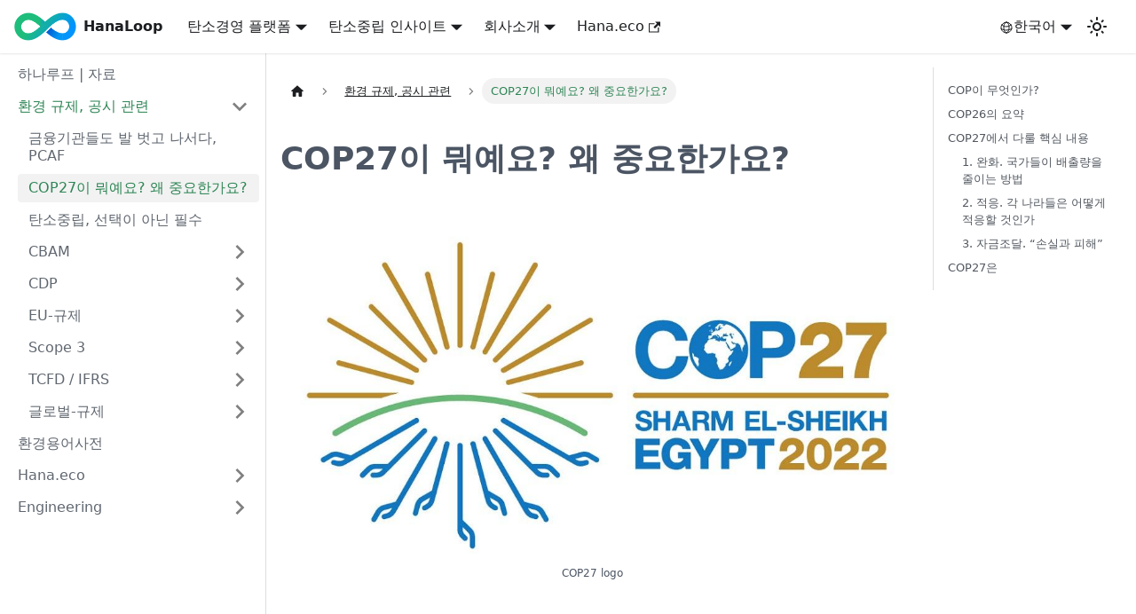

--- FILE ---
content_type: text/html; charset=utf-8
request_url: https://www.hanaloop.com/docs/x20_environment-general/2022-11-07-cop27-what-is-it/
body_size: 36559
content:
<!doctype html>
<html lang="ko" dir="ltr" class="docs-wrapper plugin-docs plugin-id-default docs-version-current docs-doc-page docs-doc-id-x20_environment-general/2022-11-07-cop27-what-is-it" data-has-hydrated="false">
<head>
<meta charset="UTF-8">
<meta name="generator" content="Docusaurus v3.0.1">
<title data-rh="true">COP27이 뭐예요? 왜 중요한가요? | HanaLoop</title><meta data-rh="true" name="viewport" content="width=device-width,initial-scale=1"><meta data-rh="true" name="twitter:card" content="summary_large_image"><meta data-rh="true" property="og:url" content="https://www.hanaloop.com/docs/x20_environment-general/2022-11-07-cop27-what-is-it"><meta data-rh="true" property="og:locale" content="ko"><meta data-rh="true" property="og:locale:alternate" content="en"><meta data-rh="true" property="og:locale:alternate" content="es"><meta data-rh="true" name="docusaurus_locale" content="ko"><meta data-rh="true" name="docsearch:language" content="ko"><meta data-rh="true" name="docusaurus_version" content="current"><meta data-rh="true" name="docusaurus_tag" content="docs-default-current"><meta data-rh="true" name="docsearch:version" content="current"><meta data-rh="true" name="docsearch:docusaurus_tag" content="docs-default-current"><meta data-rh="true" property="og:title" content="COP27이 뭐예요? 왜 중요한가요? | HanaLoop"><meta data-rh="true" name="description" content="COP27 이해하기"><meta data-rh="true" property="og:description" content="COP27 이해하기"><meta data-rh="true" property="og:image" content="https://www.hanaloop.com/images/posting/environment-general/2022-11-07-cop27-01.jpeg"><meta data-rh="true" name="twitter:image" content="https://www.hanaloop.com/images/posting/environment-general/2022-11-07-cop27-01.jpeg"><link data-rh="true" rel="icon" href="/images/favicon.ico"><link data-rh="true" rel="canonical" href="https://www.hanaloop.com/docs/x20_environment-general/2022-11-07-cop27-what-is-it"><link data-rh="true" rel="alternate" href="https://www.hanaloop.com/docs/x20_environment-general/2022-11-07-cop27-what-is-it" hreflang="ko"><link data-rh="true" rel="alternate" href="https://www.hanaloop.com/en/docs/x20_environment-general/2022-11-07-cop27-what-is-it" hreflang="en"><link data-rh="true" rel="alternate" href="https://www.hanaloop.com/es/docs/x20_environment-general/2022-11-07-cop27-what-is-it" hreflang="es"><link data-rh="true" rel="alternate" href="https://www.hanaloop.com/docs/x20_environment-general/2022-11-07-cop27-what-is-it" hreflang="x-default"><link rel="alternate" type="application/rss+xml" href="/blog/rss.xml" title="HanaLoop RSS Feed">
<link rel="alternate" type="application/atom+xml" href="/blog/atom.xml" title="HanaLoop Atom Feed">

<link rel="preconnect" href="https://www.google-analytics.com">
<link rel="preconnect" href="https://www.googletagmanager.com">
<script async src="https://www.googletagmanager.com/gtag/js?id=G-3JWGP2SKMR"></script>
<script>function gtag(){dataLayer.push(arguments)}window.dataLayer=window.dataLayer||[],gtag("js",new Date),gtag("config","G-3JWGP2SKMR",{anonymize_ip:!0})</script><link rel="stylesheet" href="/assets/css/styles.36728b29.css">
<script src="/assets/js/runtime~main.52ebe15a.js" defer="defer"></script>
<script src="/assets/js/main.e1f700c8.js" defer="defer"></script>
</head>
<body class="navigation-with-keyboard">
<script>!function(){function t(t){document.documentElement.setAttribute("data-theme",t)}var e=function(){try{return new URLSearchParams(window.location.search).get("docusaurus-theme")}catch(t){}}()||function(){try{return localStorage.getItem("theme")}catch(t){}}();t(null!==e?e:"light")}(),function(){try{const c=new URLSearchParams(window.location.search).entries();for(var[t,e]of c)if(t.startsWith("docusaurus-data-")){var a=t.replace("docusaurus-data-","data-");document.documentElement.setAttribute(a,e)}}catch(t){}}()</script><div id="__docusaurus"><div role="region" aria-label="본문으로 건너뛰기"><a class="skipToContent_fXgn" href="#__docusaurus_skipToContent_fallback">본문으로 건너뛰기</a></div><nav aria-label="Main" class="navbar navbar--fixed-top"><div class="navbar__inner"><div class="navbar__items"><button aria-label="Toggle navigation bar" aria-expanded="false" class="navbar__toggle clean-btn" type="button"><svg width="30" height="30" viewBox="0 0 30 30" aria-hidden="true"><path stroke="currentColor" stroke-linecap="round" stroke-miterlimit="10" stroke-width="2" d="M4 7h22M4 15h22M4 23h22"></path></svg></button><a class="navbar__brand" href="/"><div class="navbar__logo"><img src="/images/hanaloop-logo.png" alt="HanaLoop Logo" class="themedComponent_mlkZ themedComponent--light_NVdE"><img src="/images/hanaloop-logo.png" alt="HanaLoop Logo" class="themedComponent_mlkZ themedComponent--dark_xIcU"></div><b class="navbar__title text--truncate">HanaLoop</b></a><div class="navbar__item dropdown dropdown--hoverable"><a href="#" aria-haspopup="true" aria-expanded="false" role="button" class="navbar__link">탄소경영 플랫폼</a><ul class="dropdown__menu"><li><a class="dropdown__link" href="/cbam">CBAM</a></li><li><a class="dropdown__link" href="/pcf">제품탄소발자국</a></li><li><a class="dropdown__link" href="/scope3">Scope3</a></li><li><a class="dropdown__link" href="/hana-ai">Hanaeco.AI</a></li><li><a class="dropdown__link" href="/platform">탄소회계</a></li><li><a class="dropdown__link" href="/solution">기후 경영</a></li></ul></div><div class="navbar__item dropdown dropdown--hoverable"><a href="#" aria-haspopup="true" aria-expanded="false" role="button" class="navbar__link">탄소중립 인사이트</a><ul class="dropdown__menu"><li><a class="dropdown__link" href="/docs/intro">탄소중립 인사이트</a></li><li><a class="dropdown__link" href="/blog">블로그</a></li></ul></div><div class="navbar__item dropdown dropdown--hoverable"><a href="#" aria-haspopup="true" aria-expanded="false" role="button" class="navbar__link">회사소개</a><ul class="dropdown__menu"><li><a class="dropdown__link" href="/partnership">파트너십</a></li><li><a class="dropdown__link" href="/company">회사소개</a></li><li><a class="dropdown__link" href="/recruit">채용</a></li></ul></div><a href="https://www.hana.eco" target="_blank" rel="noopener noreferrer" class="navbar__item navbar__link">Hana.eco<svg width="13.5" height="13.5" aria-hidden="true" viewBox="0 0 24 24" class="iconExternalLink_nPIU"><path fill="currentColor" d="M21 13v10h-21v-19h12v2h-10v15h17v-8h2zm3-12h-10.988l4.035 4-6.977 7.07 2.828 2.828 6.977-7.07 4.125 4.172v-11z"></path></svg></a></div><div class="navbar__items navbar__items--right"><div class="navbar__item dropdown dropdown--hoverable dropdown--right"><a href="#" aria-haspopup="true" aria-expanded="false" role="button" class="navbar__link"><svg xmlns="http://www.w3.org/2000/svg" fill="none" viewBox="0 0 24 24" stroke-width="1.5" stroke="currentColor" class="w-4 h-4"><path stroke-linecap="round" stroke-linejoin="round" d="M12 21a9.004 9.004 0 008.716-6.747M12 21a9.004 9.004 0 01-8.716-6.747M12 21c2.485 0 4.5-4.03 4.5-9S14.485 3 12 3m0 18c-2.485 0-4.5-4.03-4.5-9S9.515 3 12 3m0 0a8.997 8.997 0 017.843 4.582M12 3a8.997 8.997 0 00-7.843 4.582m15.686 0A11.953 11.953 0 0112 10.5c-2.998 0-5.74-1.1-7.843-2.918m15.686 0A8.959 8.959 0 0121 12c0 .778-.099 1.533-.284 2.253m0 0A17.919 17.919 0 0112 16.5c-3.162 0-6.133-.815-8.716-2.247m0 0A9.015 9.015 0 013 12c0-1.605.42-3.113 1.157-4.418"></path></svg>한국어</a><ul class="dropdown__menu"><li><a href="/docs/x20_environment-general/2022-11-07-cop27-what-is-it" target="_self" rel="noopener noreferrer" class="dropdown__link dropdown__link--active" lang="ko">한국어</a></li><li><a href="/en/docs/x20_environment-general/2022-11-07-cop27-what-is-it" target="_self" rel="noopener noreferrer" class="dropdown__link" lang="en">English</a></li><li><a href="/es/docs/x20_environment-general/2022-11-07-cop27-what-is-it" target="_self" rel="noopener noreferrer" class="dropdown__link" lang="es">Español</a></li></ul></div><div class="toggle_vylO colorModeToggle_DEke"><button class="clean-btn toggleButton_gllP toggleButtonDisabled_aARS" type="button" disabled="" title="어두운 모드와 밝은 모드 전환하기 (현재 밝은 모드)" aria-label="어두운 모드와 밝은 모드 전환하기 (현재 밝은 모드)" aria-live="polite"><svg viewBox="0 0 24 24" width="24" height="24" class="lightToggleIcon_pyhR"><path fill="currentColor" d="M12,9c1.65,0,3,1.35,3,3s-1.35,3-3,3s-3-1.35-3-3S10.35,9,12,9 M12,7c-2.76,0-5,2.24-5,5s2.24,5,5,5s5-2.24,5-5 S14.76,7,12,7L12,7z M2,13l2,0c0.55,0,1-0.45,1-1s-0.45-1-1-1l-2,0c-0.55,0-1,0.45-1,1S1.45,13,2,13z M20,13l2,0c0.55,0,1-0.45,1-1 s-0.45-1-1-1l-2,0c-0.55,0-1,0.45-1,1S19.45,13,20,13z M11,2v2c0,0.55,0.45,1,1,1s1-0.45,1-1V2c0-0.55-0.45-1-1-1S11,1.45,11,2z M11,20v2c0,0.55,0.45,1,1,1s1-0.45,1-1v-2c0-0.55-0.45-1-1-1C11.45,19,11,19.45,11,20z M5.99,4.58c-0.39-0.39-1.03-0.39-1.41,0 c-0.39,0.39-0.39,1.03,0,1.41l1.06,1.06c0.39,0.39,1.03,0.39,1.41,0s0.39-1.03,0-1.41L5.99,4.58z M18.36,16.95 c-0.39-0.39-1.03-0.39-1.41,0c-0.39,0.39-0.39,1.03,0,1.41l1.06,1.06c0.39,0.39,1.03,0.39,1.41,0c0.39-0.39,0.39-1.03,0-1.41 L18.36,16.95z M19.42,5.99c0.39-0.39,0.39-1.03,0-1.41c-0.39-0.39-1.03-0.39-1.41,0l-1.06,1.06c-0.39,0.39-0.39,1.03,0,1.41 s1.03,0.39,1.41,0L19.42,5.99z M7.05,18.36c0.39-0.39,0.39-1.03,0-1.41c-0.39-0.39-1.03-0.39-1.41,0l-1.06,1.06 c-0.39,0.39-0.39,1.03,0,1.41s1.03,0.39,1.41,0L7.05,18.36z"></path></svg><svg viewBox="0 0 24 24" width="24" height="24" class="darkToggleIcon_wfgR"><path fill="currentColor" d="M9.37,5.51C9.19,6.15,9.1,6.82,9.1,7.5c0,4.08,3.32,7.4,7.4,7.4c0.68,0,1.35-0.09,1.99-0.27C17.45,17.19,14.93,19,12,19 c-3.86,0-7-3.14-7-7C5,9.07,6.81,6.55,9.37,5.51z M12,3c-4.97,0-9,4.03-9,9s4.03,9,9,9s9-4.03,9-9c0-0.46-0.04-0.92-0.1-1.36 c-0.98,1.37-2.58,2.26-4.4,2.26c-2.98,0-5.4-2.42-5.4-5.4c0-1.81,0.89-3.42,2.26-4.4C12.92,3.04,12.46,3,12,3L12,3z"></path></svg></button></div><div class="navbarSearchContainer_Bca1"></div></div></div><div role="presentation" class="navbar-sidebar__backdrop"></div></nav><div id="__docusaurus_skipToContent_fallback" class="main-wrapper mainWrapper_z2l0"><div class="docsWrapper_hBAB"><button aria-label="맨 위로 스크롤하기" class="clean-btn theme-back-to-top-button backToTopButton_sjWU" type="button"></button><div class="docRoot_UBD9"><aside class="theme-doc-sidebar-container docSidebarContainer_YfHR"><div class="sidebarViewport_aRkj"><div class="sidebar_njMd"><nav aria-label="Docs sidebar" class="menu thin-scrollbar menu_SIkG"><ul class="theme-doc-sidebar-menu menu__list"><li class="theme-doc-sidebar-item-link theme-doc-sidebar-item-link-level-1 menu__list-item"><a class="menu__link" href="/docs/intro">하나루프 | 자료</a></li><li class="theme-doc-sidebar-item-category theme-doc-sidebar-item-category-level-1 menu__list-item"><div class="menu__list-item-collapsible"><a class="menu__link menu__link--sublist menu__link--active" aria-expanded="true" href="/docs/category/환경-규제-공시-관련">환경 규제, 공시 관련</a><button aria-label="Collapse sidebar category &#x27;환경 규제, 공시 관련&#x27;" type="button" class="clean-btn menu__caret"></button></div><ul style="display:block;overflow:visible;height:auto" class="menu__list"><li class="theme-doc-sidebar-item-link theme-doc-sidebar-item-link-level-2 menu__list-item"><a class="menu__link" tabindex="0" href="/docs/x20_environment-general/2023-03-17-PCAF">금융기관들도 발 벗고 나  서다, PCAF</a></li><li class="theme-doc-sidebar-item-link theme-doc-sidebar-item-link-level-2 menu__list-item"><a class="menu__link menu__link--active" aria-current="page" tabindex="0" href="/docs/x20_environment-general/2022-11-07-cop27-what-is-it">COP27이 뭐예요? 왜 중요한가요?</a></li><li class="theme-doc-sidebar-item-link theme-doc-sidebar-item-link-level-2 menu__list-item"><a class="menu__link" tabindex="0" href="/docs/x20_environment-general/2022-10-12-net-zero">탄소중립, 선택이 아닌 필수</a></li><li class="theme-doc-sidebar-item-category theme-doc-sidebar-item-category-level-2 menu__list-item menu__list-item--collapsed"><div class="menu__list-item-collapsible"><a class="menu__link menu__link--sublist menu__link--sublist-caret" aria-expanded="false" tabindex="0" href="/docs/x20_environment-general/CBAM/2025-02-27-CBAM-Omnibus">CBAM</a></div></li><li class="theme-doc-sidebar-item-category theme-doc-sidebar-item-category-level-2 menu__list-item menu__list-item--collapsed"><div class="menu__list-item-collapsible"><a class="menu__link menu__link--sublist menu__link--sublist-caret" aria-expanded="false" tabindex="0" href="/docs/x20_environment-general/CDP/2024-09-21-CDP-concept-guide">CDP</a></div></li><li class="theme-doc-sidebar-item-category theme-doc-sidebar-item-category-level-2 menu__list-item menu__list-item--collapsed"><div class="menu__list-item-collapsible"><a class="menu__link menu__link--sublist" aria-expanded="false" tabindex="0" href="/docs/category/eu-규제">EU-규제</a><button aria-label="Expand sidebar category &#x27;EU-규제&#x27;" type="button" class="clean-btn menu__caret"></button></div></li><li class="theme-doc-sidebar-item-category theme-doc-sidebar-item-category-level-2 menu__list-item menu__list-item--collapsed"><div class="menu__list-item-collapsible"><a class="menu__link menu__link--sublist menu__link--sublist-caret" aria-expanded="false" tabindex="0" href="/docs/x20_environment-general/Scope 3/2024-09-18-scope3-calc-methods">Scope 3</a></div></li><li class="theme-doc-sidebar-item-category theme-doc-sidebar-item-category-level-2 menu__list-item menu__list-item--collapsed"><div class="menu__list-item-collapsible"><a class="menu__link menu__link--sublist" aria-expanded="false" tabindex="0" href="/docs/category/tcfd--ifrs">TCFD / IFRS</a><button aria-label="Expand sidebar category &#x27;TCFD / IFRS&#x27;" type="button" class="clean-btn menu__caret"></button></div></li><li class="theme-doc-sidebar-item-category theme-doc-sidebar-item-category-level-2 menu__list-item menu__list-item--collapsed"><div class="menu__list-item-collapsible"><a class="menu__link menu__link--sublist" aria-expanded="false" tabindex="0" href="/docs/category/글로벌-규제">글로벌-규제</a><button aria-label="Expand sidebar category &#x27;글로벌-규제&#x27;" type="button" class="clean-btn menu__caret"></button></div></li></ul></li><li class="theme-doc-sidebar-item-link theme-doc-sidebar-item-link-level-1 menu__list-item"><a class="menu__link" href="/docs/glossary">환경용어사전</a></li><li class="theme-doc-sidebar-item-category theme-doc-sidebar-item-category-level-1 menu__list-item menu__list-item--collapsed"><div class="menu__list-item-collapsible"><a class="menu__link menu__link--sublist" aria-expanded="false" href="/docs/category/hanaeco">Hana.eco</a><button aria-label="Expand sidebar category &#x27;Hana.eco&#x27;" type="button" class="clean-btn menu__caret"></button></div></li><li class="theme-doc-sidebar-item-category theme-doc-sidebar-item-category-level-1 menu__list-item menu__list-item--collapsed"><div class="menu__list-item-collapsible"><a class="menu__link menu__link--sublist" aria-expanded="false" href="/docs/category/engineering">Engineering</a><button aria-label="Expand sidebar category &#x27;Engineering&#x27;" type="button" class="clean-btn menu__caret"></button></div></li></ul></nav></div></div></aside><main class="docMainContainer_TBSr"><div class="container padding-top--md padding-bottom--lg"><div class="row"><div class="col docItemCol_VOVn"><div class="docItemContainer_Djhp"><article><nav class="theme-doc-breadcrumbs breadcrumbsContainer_Z_bl" aria-label="Breadcrumbs"><ul class="breadcrumbs" itemscope="" itemtype="https://schema.org/BreadcrumbList"><li class="breadcrumbs__item"><a aria-label="홈" class="breadcrumbs__link" href="/"><svg viewBox="0 0 24 24" class="breadcrumbHomeIcon_YNFT"><path d="M10 19v-5h4v5c0 .55.45 1 1 1h3c.55 0 1-.45 1-1v-7h1.7c.46 0 .68-.57.33-.87L12.67 3.6c-.38-.34-.96-.34-1.34 0l-8.36 7.53c-.34.3-.13.87.33.87H5v7c0 .55.45 1 1 1h3c.55 0 1-.45 1-1z" fill="currentColor"></path></svg></a></li><li itemscope="" itemprop="itemListElement" itemtype="https://schema.org/ListItem" class="breadcrumbs__item"><a class="breadcrumbs__link" itemprop="item" href="/docs/category/환경-규제-공시-관련"><span itemprop="name">환경 규제, 공시 관련</span></a><meta itemprop="position" content="1"></li><li itemscope="" itemprop="itemListElement" itemtype="https://schema.org/ListItem" class="breadcrumbs__item breadcrumbs__item--active"><span class="breadcrumbs__link" itemprop="name">COP27이 뭐예요? 왜 중요한가요?</span><meta itemprop="position" content="2"></li></ul></nav><div class="tocCollapsible_ETCw theme-doc-toc-mobile tocMobile_ITEo"><button type="button" class="clean-btn tocCollapsibleButton_TO0P">이 페이지에서</button></div><div class="break-keep"><div class="theme-doc-markdown markdown"><header><h1>COP27이 뭐예요? 왜 중요한가요?</h1></header><div class="undefined"><div><img class="object-cover w-full bg-center h-80" src="/images/posting/environment-general/2022-11-07-cop27-01.jpeg"><div class="text-xs text-center text-gray-600">COP27 logo</div></div></div>
<h2 class="anchor anchorWithStickyNavbar_LWe7" id="cop이-무엇인가">COP이 무엇인가?<a href="#cop이-무엇인가" class="hash-link" aria-label="COP이 무엇인가?에 대한 직접 링크" title="COP이 무엇인가?에 대한 직접 링크">​</a></h2>
<p>현재 세계적으로 일어나고 있는 지정학적 긴장, 경기 침체의 위험, 에너  지 위기 및 기록적인 기후재해 속에서 COP27은 기후행동의 분수령이 될 것으로 많은 이들이 인식하고 있습니다.</p>
<p>기후변화를 막기 위한 액션은 전 지구적으로 같이 해야지!라고 생각하고 있는 당신. 그러니 글로벌 리더들이 주기적으로 모여 기후변화 대응에 힘써야 한다고 생각한다면, COP가 바로 그것입니다.</p>
<p>COP는 &quot;Conference of the Parties, 당사국 총회&quot;의 약자로 매년 열리는 유엔 기후 정상회의입니다. 이 회의는 1994년부터 매년 개최되었고, 지구 기후 목표를 논의하고 협상해 왔습니다. 2015년 제21차 당사국총회(COP21, 파리)에서 채택된 파리협정(Paris Agreement)은 기후변화 대응을 위한 중요한 이정표였습니다.</p>
<p>2022년 COP27은 11월 6일부터 18일까지 이집트 샤름 엘 셰이크에서 개최됩니다. 세계에서 기후변화에 가장 취약한 지역 중 한 곳인 아프리카에 관심을 집중시키려는 의도가 장소 설정에 담겨있습니다.</p>
<p>최근에 발생한 역사적 가뭄과 기록적인 홍수가 지도자들이 협력하고 구체적인 결과를 도출하고 신속하게 실행에 옮기는 데 구동력이 되기를 바랍니다.</p>
<p>COP27은 &#x27;손실과 피해&#x27;에 대한 의제를 설정하면서 마찰로 시작되었습니다. 이 갈등은 대화가 얼마나 논쟁의 여지가 있는지에 대한 경고 시그널이기도 합니다.</p>
<p>“오늘 새로운 시대가 시작됩니다. 우리는 다르게 행동하기 시작합니다.
Paris에서 우리는 합의했습니다.
Katowice와 Glasgow에서 계획했습니다.
Sharmel-Sheik에서 우리는 구현으로 전환합니다.
아무도 이 여정에 그저 나그네일 수 없습니다.
이것은 시대가 바뀌었다는 신호입니다.”
UNFCCC 신임 사무총장 사이먼 스틸</p>
<h2 class="anchor anchorWithStickyNavbar_LWe7" id="cop26의-요약">COP26의 요약<a href="#cop26의-요 약" class="hash-link" aria-label="COP26의 요약에 대한 직접 링크" title="COP26의 요약에 대한 직접 링크">​</a></h2>
<p>COP27은 Glasgow의 <a href="https://www.un.org/en/climatechange/cop26" target="_blank" rel="noopener noreferrer">COP26 결과</a>를 바탕으로 합니다. COP26 결과를 간략히 요약해볼까요?</p>
<ul>
<li>모든 국가에게 더 야심찬 계획을 요구</li>
<li>당사자들에게 석탄 소비의 단계적 감소 가속화를 요청</li>
<li>선진국들의 1,000억 달러 목표를 시급히 완수할 것을 재확인 (COP15에서 피해 국가에 연간 1,000억 달러 지원하는 목표를 세웠었음)</li>
<li>파리 규정집 완성</li>
<li>“손실과 피해”의 중요성을 일깨움
또한 재조림, 메탄 감축, 넷제로를 향한 재정 목표변경에 대한 합의와 약속이 있었습니다.</li>
</ul>
<p>해결되지 않은 채로 남아있는 중요한 주제 중에는 다음과 같은 내용들이 있습니다:</p>
<ul>
<li>손실과 피해 재무에 대한 구체적인 내용</li>
<li>글로벌 탄소 시장  구축 - 글로벌 시장에서 탄소 가격 책정</li>
<li>석탄 사용을 줄이기 위한 공약(commitments) 강화</li>
</ul>
<p>실망스러웠던 부분은 석탄 화력 발전의 “단계적 폐지”에서 “단계적 축소”로 마지막 순간에 문구 변경이 있었다는 것입니다.</p>
<h2 class="anchor anchorWithStickyNavbar_LWe7" id="cop27에서-다룰-핵심-내용">COP27에서 다룰 핵심 내용<a href="#cop27에서-다룰-핵심-내용" class="hash-link" aria-label="COP27에서 다룰 핵심 내용에 대한 직접 링크" title="COP27에서 다룰 핵심 내용에 대한 직접 링크">​</a></h2>
<p>정상회의의 핵심은 국가들이 기후 목표를 어떻게 달성하고 자금 조달 측면을 구체화할지를 파악하는 것입니다.</p>
<p>아래 3가지 테마를 핵심으로 꼽을 수 있습니다.</p>
<h3 class="anchor anchorWithStickyNavbar_LWe7" id="1-완화-국가들이-배 출량을-줄이는-방법">1. 완화. 국가들이 배출량을 줄이는 방법<a href="#1-완화-국가들이-배출량을-줄이는-방법" class="hash-link" aria-label="1. 완화. 국가들이 배출량을 줄이는 방법에 대한 직접 링크" title="1. 완화. 국가들이 배출량을 줄이는 방법에 대한 직접 링크">​</a></h3>
<p>국가 감축 목표를 파리협정 수준으로 맞추는 것이 이번 회담의 주요 사업입니다.</p>
<p>각 나라들은 감축 공약과 진행 상황, 그리고 그들의 NDC가 얼마나 도전적인가, 보고서는 얼마나 투명한가, 배출을 실제로 얼마나 줄였는가 하는 질문들을 바탕으로 논의할 것입니다.</p>
<p>이전 COP에서 Glasgow Climate Pact는 국가들이 보다 강화된 목표로 목표를 수정할 것을 촉구했습니다. 현재 공약은 상승기온 1.5c를 유지하는 데 부족합니다. 세계는 세기말까지 2.5°C의 온난화를 볼 가능성이 있습니다. 그런데 정상회의가 시작된 시점에서 193개국 중 29개국만이 보다 야심 찬 계획을 이행했습니다.</p>
<p><a href="https://climatedata.imf.org/pages/re-indicators" target="_blank" rel="noopener noreferrer">IMF의 보고서</a>는 전세계 배출량이 팬데믹 기간 동안 잠시 감소한 후 지속적으로 증가하는 추세를 보여줍니다. 이전의 조치가 배출량을 억제하기에 충분하지 않았다는 증거입니다.</p>
<h3 class="anchor anchorWithStickyNavbar_LWe7" id="2-적응-각-나라들은-어떻게-적응할-것인가">2. 적응. 각 나라들은 어떻게 적응할 것인가<a href="#2-적응-각-나라들은-어떻게-적응할-것인가" class="hash-link" aria-label="2. 적응. 각 나라들은 어떻게 적응할 것인가에 대한 직접 링크" title="2. 적응. 각 나라들은 어떻게 적응할 것인가에 대한 직접 링크">​</a></h3>
<p>작년에 기후 재해로 인해 세계 경제가 약 3,290억 달러에 달하는 피해를 입었습니다<a href="https://www.zurich.com/en/knowledge/topics/climate-change/adapting-to-change-building-resilience-to-extreme-weather" target="_blank" rel="noopener noreferrer">취리히</a>. 파괴적인 극한 날씨가 더 큰 규모로 더 빈번해질 것으로 예상됩니다. 따라서 배출을 줄이는 동시에 기후 복원력에 투자하는 것이 필수가 되었습니다.</p>
<p>파키스탄을 생각해 봅시다. 이 나라는 최근에 대홍수로 약 400억 달러에 달하는 손실을 입었습니다. 적절한 기반 시설이 없으면 그 나라는 기후 복구 루프에서 벗어나지 못할 것입니다.</p>
<p>2009년 코펜하겐에서 열린 COP 15에서 선진국들은 저소득 국가의 기후 위기 적응을 지원하기 위해 2020년까지 연간 1,000억 달러를 투입하기로 합의했습니다. 그러나 그 약속은 아직 지켜지지 않았습니다.</p>
<p>적응에 대한 정의와 프레임워크는 완화 목표보다 발전이 미흡하지만, COP27에서 더 자세히 논의되기를 바랍니다.</p>
<h3 class="anchor anchorWithStickyNavbar_LWe7" id="3-자금조달-손실과-피해">3. 자금조달. “손실과 피해”<a href="#3-자금조달-손실과-피해" class="hash-link" aria-label="3. 자금조달. “손실과 피해”에 대한 직접 링크" title="3. 자금조달. “손실과 피해”에 대한 직접 링크">​</a></h3>
<p>완화 또는 적응으로 피할 수 없는 피해가 발생한 경우, “손실과 피해” 자금조달을 통해 해결합니다. 이 주제는 COP26 이후에도 결론을 내리지 못한 채 남아있었고, 정상회의 시작 시 의제에 대한 의견 불일치로 인해 대화에서 많은 장애물이 있을 것으로 예상할 수 있습니다.</p>
<p>“손실과 피해”의 원리(rationale)는 온실가스를 많이 배출하는 선진국은 기후변화로 심각한 영향을 받는 저소득 국가에 대가를 지불해야한다는 것입니다. 아이러니한 점은 저소득 국가들은 역사적으로 배출량이 적음에도 불구하고 기후에 가장 취약하는 것입니다.</p>
<p>COP26에서의 투발루 장관 사이먼 코페(Simon Kofe)의 연설<a href="https://www.youtube.com/watch?v=jBBsv0QyscE" target="_blank" rel="noopener noreferrer">YouTube</a>은 기후변화가 작은 섬 국가들에 미치는 영향을 충격적으로 전하고 있습니다.</p>
<p>“이것은 기후 정의, 국제적 연대 및 신뢰의 근본적인 문제입니다.”
안토니오 구테레스, 유엔 사무총장</p>
<h2 class="anchor anchorWithStickyNavbar_LWe7" id="cop27은">COP27은<a href="#cop27은" class="hash-link" aria-label="COP27은에 대한 직접 링크" title="COP27은에 대한 직접 링크">​</a></h2>
<p>과학적 연구는 기후 변화의 심각성을 재확인했습니다<a href="https://www.ipcc.ch/report/ar6/wg1/" target="_blank" rel="noopener noreferrer">IPCC</a>, <a href="https://mcusercontent.com/e35fa2254c2a4394f75d43308/files/3d2f5b01-11a6-dee2-a42a-13ad5002dc33/1290_Statement_2021_en_1_.pdf" target="_blank" rel="noopener noreferrer">WMO</a>. 많은 국가들이 이미 극단적인 날씨에 높은 대가를 치르고 있습니다.</p>
<p>중요하며 위험은 높지만 현재 설정은 어렵습니다. 전쟁은 에너지 위기를 악화시켰고 미중 경쟁은 글로벌 협력을 저해하고 한반도의 긴장 고조는 이미 복잡한 문제에 복잡성을 더하고 있습니다.</p>
<p>우리는 중요한 순간에 있습니다. 국가들이 공동의 목표에 대해 합의하고 힘을 합치지 못한다면 세계는 티핑 포인트에 도달하여 부정적인 스파이럴 효과가 발생할 것입니다.</p>
<p>COP27은 반드시 규범으로 이어질 글로벌 합의와 거래로 이어질 것입니다. 한편, 기관들은 규정이 확정될 때까지 기다리면 안됩니다. 기업은 계획을 세우고 실행에 옮겨야 합니다.</p>
<p>결국 우리는 행동이 필요하며, 실제로 실행할 때 COP가 성공적이었다 이야기할 수 있을 것입니다.</p>
<h1>참고</h1>
<p><a href="https://mcusercontent.com/e35fa2254c2a4394f75d43308/files/3d2f5b01-11a6-dee2-a42a-13ad5002dc33/1290_Statement_2021_en_1_.pdf" target="_blank" rel="noopener noreferrer">State of the Global Climate 2021: WMO</a></p>
<p><a href="https://www.chathamhouse.org/2022/08/what-cop27" target="_blank" rel="noopener noreferrer">What are the key issues at COP27?, Chathamhouse</a></p>
<p><a href="https://news.un.org/en/story/2022/10/1129947" target="_blank" rel="noopener noreferrer">COP27: What you need to know about this year’s big UN Climate Conference, UN</a></p>
<p><a href="https://www.nature.org/en-us/what-we-do/our-priorities/tackle-climate-change/climate-change-stories/cop-climate-change-conference/" target="_blank" rel="noopener noreferrer">COP27: Your Guide to the 2022 UN Climate Conference, The Nature Conservancy</a></p>
<p><a href="https://unfccc.int/process-and-meetings/the-paris-agreement/the-glasgow-climate-pact/cop26-outcomes-market-mechanisms-and-non-market-approaches-article-6" target="_blank" rel="noopener noreferrer">COP26 Outcomes: Market mechanisms and non-market approaches (Article 6), UNFCC</a></p>
<p><a href="https://www.un.org/en/climatechange/cop26" target="_blank" rel="noopener noreferrer">COP26: Together for our planet, United Nations</a></p>
<p><a href="https://unfccc.int/process-and-meetings/the-paris-agreement/the-glasgow-climate-pact/cop26-outcomes-transparency-and-reporting" target="_blank" rel="noopener noreferrer">COP26 Outcomes, Transparency and reporting, UNFCC</a></p>
<p><a href="https://www.bbc.com/news/science-environment-63316362" target="_blank" rel="noopener noreferrer">What is COP27 and why is it important?, BBC</a></p>
<p><a href="https://cop23.unfccc.int/sites/default/files/resource/cma2021_10a01E.pdf" target="_blank" rel="noopener noreferrer">Report of the Conference of the Parties serving as the meeting of the Parties to the Paris Agreement on its third session, held in Glasgow from 31 October to 13 November 2021, UNFCC</a></p>
<p><a href="https://www.imf.org/en/Blogs/Articles/2022/06/30/greenhouse-emissions-rise-to-record-erasing-drop-during-pandemic" target="_blank" rel="noopener noreferrer">Greenhouse Emissions Rise to Record, Erasing Drop During Pandemic, IMF Blog</a></p>
<p><a href="https://interactive.carbonbrief.org/timeline-the-struggle-over-loss-and-damage-in-un-climate-talks/" target="_blank" rel="noopener noreferrer">Timeline: The struggle over ‘loss and damage’ in UN climate talks, CarbonBrief</a></p>
<p>이글은 <a href="https://brunch.co.kr/@hanaloop/" target="_blank" rel="noopener noreferrer">하나루프의 공식 브런치</a>에서도 보실 수 있습니다.</p></div><div class="w-full p-5 mt-10 rounded-lg text-center text-base border"><h2 class="text-2xl font-bold text-blue-500 my-4">하나루프, 중소벤처기업부 CBAM 인프라구축 사업 참여기업을 모집합니다</h2>CBAM 대응 컨설팅 + 검증과 함께 하나에코 CBAM 솔루션을 정부 지원으로! <br><a href="/blog/2025/20250405-cbam-support-program#지원조건-및-자격">하나루프 X (주)로엔컨설팅과 함께하는 정부지원사업 상세내용 링크</a><br><div class="w-full p-6"><button class="hover:text-white bg-blue-500 text-white rounded-md p-3"><a href="https://docs.google.com/forms/d/e/1FAIpQLSelfVDwZQvntubPe__5fbxvGFtavpuxJ7HjTkMIKVWllkh10g/viewform" target="_blank" class="no-underline">CBAM대응 인프라 구축 정부지원 문의</a></button><div class="pt-3 text-sm">이미 직전년도에 정부지원을 받았던 기업도 지원 가능하오니 편히 문의 주세요.</div></div></div></div><footer class="theme-doc-footer docusaurus-mt-lg"><div class="theme-doc-footer-tags-row row margin-bottom--sm"><div class="col"><b>태그:</b><ul class="tags_jXut padding--none margin-left--sm"><li class="tag_QGVx"><a class="tag_zVej tagRegular_sFm0" href="/docs/tags/ipcc">IPCC</a></li><li class="tag_QGVx"><a class="tag_zVej tagRegular_sFm0" href="/docs/tags/cop">COP</a></li><li class="tag_QGVx"><a class="tag_zVej tagRegular_sFm0" href="/docs/tags/un">UN</a></li></ul></div></div></footer></article><nav class="pagination-nav docusaurus-mt-lg" aria-label="문서 페이지"><a class="pagination-nav__link pagination-nav__link--prev" href="/docs/x20_environment-general/2023-03-17-PCAF"><div class="pagination-nav__sublabel">이전</div><div class="pagination-nav__label">금융기관들도 발 벗고 나서다, PCAF</div></a><a class="pagination-nav__link pagination-nav__link--next" href="/docs/x20_environment-general/2022-10-12-net-zero"><div class="pagination-nav__sublabel">다음</div><div class="pagination-nav__label">탄소중립, 선택이 아닌 필수</div></a></nav></div></div><div class="col col--3"><div class="tableOfContents_bqdL thin-scrollbar theme-doc-toc-desktop"><ul class="table-of-contents table-of-contents__left-border"><li><a href="#cop이-무엇인가" class="table-of-contents__link toc-highlight">COP이 무엇인가?</a></li><li><a href="#cop26의-요약" class="table-of-contents__link toc-highlight">COP26의 요약</a></li><li><a href="#cop27에서-다룰-핵심-내용" class="table-of-contents__link toc-highlight">COP27에서 다룰 핵심 내용</a><ul><li><a href="#1-완화-국가들이-배출량을-줄이는-방법" class="table-of-contents__link toc-highlight">1. 완화. 국가들이 배출량을 줄이는 방법</a></li><li><a href="#2-적응-각-나라들은-어떻게-적응할-것인가" class="table-of-contents__link toc-highlight">2. 적응. 각 나라들은 어떻게 적응할 것인가</a></li><li><a href="#3-자금조달-손실과-피해" class="table-of-contents__link toc-highlight">3. 자금조달. “손실과 피해”</a></li></ul></li><li><a href="#cop27은" class="table-of-contents__link toc-highlight">COP27은</a></li></ul></div></div></div></div></main></div></div></div><footer class="footer footer--dark"><div class="container container-fluid"><div class="row footer__links"><div class="col footer__col"><div class="footer__title">회사</div><ul class="footer__items clean-list"><li class="footer__item"><a class="footer__link-item" href="/company">회사 소개</a></li><li class="footer__item"><a class="footer__link-item" href="/recruit">채용</a></li></ul></div><div class="col footer__col"><div class="footer__title">자료</div><ul class="footer__items clean-list"><li class="footer__item"><a class="footer__link-item" href="/docs/intro">자료</a></li><li class="footer__item"><a class="footer__link-item" href="/blog">블로그</a></li><li class="footer__item"><a href="https://www.youtube.com/@hanaloop" target="_blank" rel="noopener noreferrer" class="footer__link-item">YouTube<svg width="13.5" height="13.5" aria-hidden="true" viewBox="0 0 24 24" class="iconExternalLink_nPIU"><path fill="currentColor" d="M21 13v10h-21v-19h12v2h-10v15h17v-8h2zm3-12h-10.988l4.035 4-6.977 7.07 2.828 2.828 6.977-7.07 4.125 4.172v-11z"></path></svg></a></li><li class="footer__item"><a href="https://brunch.co.kr/@hanaloop" target="_blank" rel="noopener noreferrer" class="footer__link-item">Brunch<svg width="13.5" height="13.5" aria-hidden="true" viewBox="0 0 24 24" class="iconExternalLink_nPIU"><path fill="currentColor" d="M21 13v10h-21v-19h12v2h-10v15h17v-8h2zm3-12h-10.988l4.035 4-6.977 7.07 2.828 2.828 6.977-7.07 4.125 4.172v-11z"></path></svg></a></li><li class="footer__item"><a href="https://blog.naver.com/hanaloop" target="_blank" rel="noopener noreferrer" class="footer__link-item">Naver Blog<svg width="13.5" height="13.5" aria-hidden="true" viewBox="0 0 24 24" class="iconExternalLink_nPIU"><path fill="currentColor" d="M21 13v10h-21v-19h12v2h-10v15h17v-8h2zm3-12h-10.988l4.035 4-6.977 7.07 2.828 2.828 6.977-7.07 4.125 4.172v-11z"></path></svg></a></li></ul></div><div class="col footer__col"><div class="footer__title">More</div><ul class="footer__items clean-list"><li class="footer__item"><a class="footer__link-item" href="/privacy">개인정보 처리방침</a></li><li class="footer__item"><a class="footer__link-item" href="/credits">Credits</a></li></ul></div></div><div class="footer__bottom text--center"><div class="margin-bottom--sm"><img src="/images/hanaloop-logo.png" alt="HanaLoop Logo" class="footer__logo themedComponent_mlkZ themedComponent--light_NVdE" width="70"><img src="/images/hanaloop-logo.png" alt="HanaLoop Logo" class="footer__logo themedComponent_mlkZ themedComponent--dark_xIcU" width="70"></div><div class="footer__copyright">Copyright © 2023 주식회사 하나루프 | HanaLoop Corp., Seoul Korea</div></div></div></footer><div class="py-2 bg-[#303846] text-white text-center"><div>서울특별시 관악구 봉천로 545, 서울창업센터 관악 4층</div><div>email: info@hanaloop.com  |  phone: +82 0507-1337-9251</div></div></div>
</body>
</html>

--- FILE ---
content_type: application/javascript
request_url: https://www.hanaloop.com/assets/js/runtime~main.52ebe15a.js
body_size: 17784
content:
(()=>{"use strict";var e,a,c,d,f,b={},t={};function r(e){var a=t[e];if(void 0!==a)return a.exports;var c=t[e]={id:e,loaded:!1,exports:{}};return b[e].call(c.exports,c,c.exports,r),c.loaded=!0,c.exports}r.m=b,r.c=t,e=[],r.O=(a,c,d,f)=>{if(!c){var b=1/0;for(i=0;i<e.length;i++){c=e[i][0],d=e[i][1],f=e[i][2];for(var t=!0,o=0;o<c.length;o++)(!1&f||b>=f)&&Object.keys(r.O).every((e=>r.O[e](c[o])))?c.splice(o--,1):(t=!1,f<b&&(b=f));if(t){e.splice(i--,1);var n=d();void 0!==n&&(a=n)}}return a}f=f||0;for(var i=e.length;i>0&&e[i-1][2]>f;i--)e[i]=e[i-1];e[i]=[c,d,f]},r.n=e=>{var a=e&&e.__esModule?()=>e.default:()=>e;return r.d(a,{a:a}),a},c=Object.getPrototypeOf?e=>Object.getPrototypeOf(e):e=>e.__proto__,r.t=function(e,d){if(1&d&&(e=this(e)),8&d)return e;if("object"==typeof e&&e){if(4&d&&e.__esModule)return e;if(16&d&&"function"==typeof e.then)return e}var f=Object.create(null);r.r(f);var b={};a=a||[null,c({}),c([]),c(c)];for(var t=2&d&&e;"object"==typeof t&&!~a.indexOf(t);t=c(t))Object.getOwnPropertyNames(t).forEach((a=>b[a]=()=>e[a]));return b.default=()=>e,r.d(f,b),f},r.d=(e,a)=>{for(var c in a)r.o(a,c)&&!r.o(e,c)&&Object.defineProperty(e,c,{enumerable:!0,get:a[c]})},r.f={},r.e=e=>Promise.all(Object.keys(r.f).reduce(((a,c)=>(r.f[c](e,a),a)),[])),r.u=e=>"assets/js/"+({1:"8eb4e46b",9:"888154b1",22:"7e739bc2",53:"935f2afb",68:"9f74668c",96:"1b067e9f",102:"1e505ed3",111:"dc6088a0",130:"13b52a32",147:"5cd51bf9",168:"7cc58d6c",213:"75ef9771",227:"e090d89f",294:"6ede65b8",330:"42b3d179",357:"bbca279f",371:"1eb219be",375:"66a705fd",377:"bf3266bf",380:"a23ddb4d",398:"54c8535f",456:"c1af48b6",533:"b2b675dd",589:"53dbae97",712:"a23deb58",715:"fe41b375",717:"7f3f40c4",738:"f0edca8a",762:"92d60ede",765:"5d8c07fe",789:"7de326d1",801:"631037e5",804:"5571ffb7",838:"270ca0dd",846:"a60ac77b",860:"d55ab0fc",877:"259da9d6",934:"08582818",970:"f50153b3",971:"c57ee702",1055:"9f3e1458",1100:"7f666b38",1113:"ada7918a",1133:"d6b4c016",1137:"41c524c9",1146:"ad4e30d5",1191:"8d594395",1294:"f73b12a2",1350:"a16126c8",1395:"0e829ebe",1400:"951a228a",1417:"1c64617e",1455:"3c7a4017",1473:"c914641e",1477:"b2f554cd",1491:"8e9e6c36",1493:"95635cfd",1497:"73c4ca32",1535:"fc085a0d",1580:"da82ccca",1713:"a7023ddc",1829:"462a3514",1830:"bb7f72bd",1899:"e3de29a3",1910:"8448a504",1953:"56a35038",1968:"fcdd56d6",1980:"d4d96e72",2096:"ac18ff7c",2156:"c70fef9a",2191:"e59d8ed9",2198:"b2ebcf79",2262:"c8c1410d",2272:"b6d548f1",2291:"e747ec83",2340:"1639c7d0",2371:"e2707463",2405:"6f9d7f25",2431:"27a06db8",2451:"3e5deed3",2487:"d3f3ef48",2535:"814f3328",2537:"775bc1c7",2612:"8c89feee",2628:"3c52f97a",2633:"aa7e9ffc",2689:"627d2668",2737:"a54c6c2d",2771:"99b8dda0",2801:"124ea025",2846:"e8f4b9da",2877:"4ca9d706",2884:"566e728a",2931:"333a41a6",2956:"351459ec",3041:"a5a1d8ff",3045:"7434d8b2",3051:"25a1b0b8",3085:"1f391b9e",3089:"a6aa9e1f",3102:"7ca92710",3121:"9ec962a2",3137:"180b4348",3161:"4baf6f2e",3227:"8d580f9d",3237:"1df93b7f",3334:"d384877f",3343:"4e58d296",3388:"548a0598",3394:"c7cc2a1a",3466:"0348c992",3608:"9e4087bc",3628:"ba7315e1",3684:"a7433d35",3688:"abdc2154",3699:"8fd8e61d",3751:"3720c009",3786:"064151a2",3812:"41586dd6",3871:"d53c462d",3884:"2310f29f",3909:"67c00554",3996:"f80b2889",3998:"37093379",4013:"01a85c17",4086:"7cb11d0b",4100:"954d3a0d",4121:"55960ee5",4132:"0abc0bd0",4210:"0aa481fb",4217:"5aeedb3e",4228:"6c2daf8a",4238:"5f82d524",4314:"f313673c",4315:"7bd7138f",4351:"d7c3e251",4368:"a94703ab",4375:"e03715c3",4394:"d43c1ca6",4451:"3f3a03c1",4489:"375715af",4614:"63fb793c",4619:"b44a595f",4637:"200cf31e",4661:"1f3351f6",4677:"22243c5f",4686:"4c782ca2",4698:"58315c0e",4773:"638682cc",4789:"1cd802d3",4892:"a2ee3fd2",4961:"772e7782",4979:"27a17063",4997:"5fe77282",5012:"0114f616",5044:"35ba7fa0",5103:"842d1214",5109:"9aa758d6",5132:"c18c6cc9",5140:"dbaa9376",5162:"2e766fd1",5172:"63742fba",5237:"67c540a6",5271:"3f3241f6",5273:"aac01ca5",5280:"4ecc0a29",5317:"3aa63cd2",5318:"83f1da4d",5348:"b982c233",5398:"6c2c88dd",5451:"ef211ddc",5506:"e620bd0b",5574:"8e58c893",5588:"39a6d350",5594:"1ed75c3c",5602:"fb8e1ce5",5684:"3ed7c9f0",5738:"70c5a317",5769:"8aec97f9",5775:"3156fb70",5894:"2dce8b42",5901:"d180acc8",5910:"456aa0b1",5984:"71e61e99",5990:"fd842b56",6056:"73a52b05",6073:"ead252ce",6077:"f0ce1211",6086:"ecb4f0b1",6103:"ccc49370",6191:"56f35187",6263:"b35b9bfe",6282:"3ba6db1e",6374:"cd6f885b",6385:"2824417c",6455:"9195b2cf",6545:"2264eba4",6580:"977286aa",6596:"af65e892",6605:"bed36616",6614:"6a641260",6622:"6359c2aa",6666:"18a6bcf5",6697:"afa7e00c",6713:"f2459d90",6840:"65dd7907",6866:"b87324d6",6869:"c766ec7d",6888:"27025ab1",6890:"6993837a",6937:"18480718",7069:"18da0a77",7078:"f769e26a",7158:"c41ee111",7174:"69546ed8",7175:"6751f015",7277:"ddaa4c8e",7323:"9afee9f1",7324:"ea836595",7325:"d70c77f2",7396:"970eab0e",7419:"492b6705",7431:"b9277a59",7466:"d2407595",7469:"a7011d07",7474:"76a04153",7481:"29b281e0",7539:"5c597be0",7597:"c6012121",7600:"f7b4bfab",7602:"f0daa073",7613:"0556cfba",7672:"5927f32a",7673:"35494f30",7691:"83c60d3d",7737:"0d07fbc0",7823:"680029ad",7888:"82e78250",7905:"0d83c354",7918:"17896441",7943:"6269da29",7948:"676a665f",7969:"e2a7ad18",8007:"0552b1f4",8079:"95478dc5",8126:"fb0f2d78",8155:"3b4b8b13",8183:"078d17bf",8235:"c8007eb4",8238:"278b953d",8287:"51e6c44b",8325:"61f17bc5",8384:"61401edd",8414:"6b2fe646",8442:"92999a1c",8503:"abb00117",8514:"0637ed17",8518:"a7bd4aaa",8526:"18d0a42a",8547:"d747ac5b",8595:"a18ef6f3",8603:"7615d23b",8610:"6875c492",8639:"8faea233",8646:"75ef988e",8675:"9cec360c",8723:"160af83a",8729:"a9099edc",8744:"0a6d894f",8745:"fda69c83",8875:"430bba88",8912:"849193e2",9099:"6d4cc670",9143:"ff59a174",9222:"8c05d1a9",9238:"2ebd5490",9279:"fb963fe1",9297:"bd467fc3",9338:"6a7a7ec7",9548:"a7b02e4d",9592:"88c11338",9594:"93b78e11",9606:"4066fa05",9641:"7c232478",9661:"5e95c892",9662:"09ebd4c7",9671:"0e384e19",9673:"d0918e53",9675:"a8d821c6",9787:"b8683d7a",9803:"79fef532",9807:"c3314a31",9817:"14eb3368",9833:"bb6e9564",9895:"a1b56e10",9907:"d4c2a4f4",9911:"ece8ab91",9922:"10f1fa95",9924:"df203c0f",9937:"dfb02cfb",9982:"f06a962e",9985:"21534ecf"}[e]||e)+"."+{1:"8a8588d6",9:"7d91d373",22:"5875fda3",53:"8988c42c",68:"e23e23a7",96:"b7bf541e",102:"630d58d7",111:"e51a3d27",130:"f4dd8109",147:"d9fa4301",168:"f4ce33ec",213:"31cb1363",227:"cc263b72",294:"7ed742e2",330:"b9dcef2a",357:"b3e1d398",371:"0d02f520",375:"4fc18d71",377:"988a7bef",380:"1197f090",398:"f30fc9a7",456:"1b6c6ff9",533:"d97408c9",589:"da16332c",712:"c6877dc8",715:"326ef035",717:"7bf3ca58",738:"e5fd1b69",762:"154d060e",765:"15415d53",789:"6c2b1080",801:"20f87821",804:"5d6f3adc",838:"f5f61971",846:"ff2447db",860:"d13109a3",877:"0a4abe0f",934:"aec74e13",970:"376a8c1d",971:"5fa8b556",1055:"064ab353",1100:"f7215b1c",1113:"788d2e88",1133:"d22e0e80",1137:"21a19aca",1146:"d233b956",1191:"8644c0fb",1294:"b4625134",1350:"b22a3ddc",1395:"fc04e02b",1400:"fdf44059",1417:"db8f1687",1455:"ea18dcf3",1473:"9c9bcf41",1477:"ec0da10c",1491:"c9e4a563",1493:"c8722494",1497:"126a4805",1535:"e84a0283",1580:"4d03dc5d",1713:"32c49af6",1772:"c57ed048",1829:"ea2a8f2e",1830:"88d4f221",1899:"6d980f1c",1910:"07798ffa",1953:"669cdc6f",1968:"b4e4e532",1980:"ee99641c",2096:"b76177ee",2156:"64e268f9",2191:"1ad9cb10",2196:"a10f008e",2198:"92d673bc",2262:"4df1f418",2272:"e1b13fbb",2291:"468014e0",2340:"f7635271",2371:"b4b23c6e",2405:"a9551343",2431:"4367afb9",2451:"72baeecb",2487:"e640cb40",2535:"31a2b0db",2537:"9f52e322",2612:"60ec83be",2628:"8447d6ec",2633:"960be132",2689:"1f24521d",2737:"49abfa55",2771:"d0891ecd",2801:"32e83f00",2846:"4016c4a9",2877:"791e849a",2884:"1793a52d",2931:"932479ee",2956:"33ac08bf",3041:"a7a309c4",3045:"6e5e78f3",3051:"317fe0e7",3085:"444c11fd",3089:"e5c8c12e",3102:"6297faaa",3121:"ad4f2c84",3137:"f895a31f",3161:"47540d83",3227:"bc6842fd",3237:"8983a517",3334:"7c3908e3",3343:"0db0c646",3351:"6906f7d2",3388:"9f5b420f",3394:"7511fa65",3466:"05278e10",3608:"143e1c0a",3628:"f6803e4a",3684:"e8972b83",3688:"f78dc000",3699:"0851f61f",3751:"0a39c119",3786:"d2fe7e01",3812:"bd88ecc5",3871:"ca9d1b49",3884:"bd7c5923",3909:"be206aa3",3996:"31033232",3998:"dfdc3c19",4013:"e80ae1ec",4086:"cb9d8b5b",4100:"b13d8c7f",4121:"1622eee4",4132:"9846b316",4210:"9bed3257",4217:"0cbb41e8",4228:"e1686cf2",4238:"f193527c",4314:"3091f6ce",4315:"66d60969",4351:"aab6166e",4368:"6f5b4147",4375:"382e5134",4394:"1328b48b",4451:"0f3a61a5",4489:"33c07ba3",4614:"8982005d",4619:"b6bb56b4",4637:"91c30cc6",4661:"f33cbf5a",4677:"c76ff177",4686:"fe24c784",4698:"d85a1048",4773:"7ea62d6e",4789:"9e568a92",4892:"96da951f",4961:"d3c364c4",4979:"864af97c",4997:"5d8dd295",5012:"d1a9a032",5044:"39617179",5103:"49add07c",5109:"31a01b5f",5132:"29bc558d",5140:"8ad0eaad",5162:"857227ec",5172:"333d911d",5237:"1ad2c727",5271:"907fd1ed",5273:"5b11f36e",5280:"4398a3a0",5317:"46b7572b",5318:"a7f48c63",5348:"1b8337ad",5398:"d582cf42",5451:"4b884a6e",5506:"9d54dff6",5574:"f86919ae",5588:"9cda2175",5594:"3e8d7915",5602:"aaeffa86",5684:"674d573f",5738:"91e52475",5769:"e7fc2862",5775:"0a5f9c14",5894:"72aaf805",5901:"db8273df",5910:"acca34ac",5984:"a7e60fee",5990:"e0ba6c9e",6056:"f24ad881",6073:"18b0aac9",6077:"2d6a2fc9",6086:"35d7559e",6103:"2eabca1a",6191:"4c781412",6263:"b88411ae",6282:"38405e6f",6374:"862dc1a3",6385:"07ed028e",6455:"5dbeda94",6545:"f9c1d31e",6580:"85351831",6596:"43777106",6605:"29552a48",6614:"b928635e",6622:"e338e935",6666:"0764dc74",6697:"4407aee7",6713:"25dc11f0",6840:"0ada529c",6866:"57d0cc21",6869:"a14e2896",6888:"adc76871",6890:"70ed00e0",6937:"0af52bcf",7069:"f16f6f8e",7078:"340a955c",7158:"6fe035d6",7174:"63c48a20",7175:"7565e771",7277:"738d82d8",7323:"a0443370",7324:"fa46af28",7325:"1d62748d",7396:"9df404f8",7419:"2cef41e1",7431:"a3015fb9",7466:"4cdbd382",7469:"1034f931",7474:"bf9bed5c",7481:"c1053fc1",7539:"5582df26",7597:"99f4c9ce",7600:"4d23ae5c",7602:"a4f36835",7613:"5c065ea1",7672:"94d8c827",7673:"70ee194a",7691:"33d2d5cf",7737:"a2bbf46a",7823:"0d4f3444",7836:"a34d91cb",7888:"0b2045ac",7905:"311c1ba4",7918:"d9fe61ad",7943:"a14e71ba",7948:"f44a9c30",7969:"940adf57",8007:"543ec4fe",8079:"59498445",8126:"95dab190",8155:"3cc859b8",8183:"bfb9ca5e",8235:"66799c51",8238:"d59bc170",8287:"1070f906",8325:"d8258854",8384:"43bb104f",8414:"64629612",8442:"03348d4b",8503:"e1e612a5",8514:"94b3592f",8518:"c20dc971",8526:"f3f896e4",8547:"39f042d6",8595:"61fcc6b7",8603:"f2bdb8dd",8610:"01d6209f",8639:"92c86c1c",8646:"653210fc",8675:"86c8ab6d",8723:"9194aed5",8729:"bdadca0c",8744:"c5e8d73b",8745:"78dc80a2",8875:"6e5bf114",8912:"5bc94887",9099:"101b4651",9143:"2233e9fd",9222:"6991ccfc",9238:"aeff268f",9279:"06e533b0",9297:"4341b10a",9338:"41a7a1f7",9548:"c5aeb705",9592:"0348660c",9594:"286cf140",9606:"670fd870",9641:"a9324845",9661:"940e2f90",9662:"1848c7d7",9671:"2653e4e2",9673:"60672148",9675:"f86a6152",9787:"ed887e26",9803:"922037a9",9807:"509b2b36",9817:"7430c367",9833:"63b89226",9895:"40f82788",9907:"2ed37886",9911:"baf7b959",9922:"a956346d",9924:"fa950912",9937:"b3733922",9982:"6ab7ceac",9985:"1a2fe6b1"}[e]+".js",r.miniCssF=e=>{},r.g=function(){if("object"==typeof globalThis)return globalThis;try{return this||new Function("return this")()}catch(e){if("object"==typeof window)return window}}(),r.o=(e,a)=>Object.prototype.hasOwnProperty.call(e,a),d={},f="hanaloop-com:",r.l=(e,a,c,b)=>{if(d[e])d[e].push(a);else{var t,o;if(void 0!==c)for(var n=document.getElementsByTagName("script"),i=0;i<n.length;i++){var l=n[i];if(l.getAttribute("src")==e||l.getAttribute("data-webpack")==f+c){t=l;break}}t||(o=!0,(t=document.createElement("script")).charset="utf-8",t.timeout=120,r.nc&&t.setAttribute("nonce",r.nc),t.setAttribute("data-webpack",f+c),t.src=e),d[e]=[a];var u=(a,c)=>{t.onerror=t.onload=null,clearTimeout(s);var f=d[e];if(delete d[e],t.parentNode&&t.parentNode.removeChild(t),f&&f.forEach((e=>e(c))),a)return a(c)},s=setTimeout(u.bind(null,void 0,{type:"timeout",target:t}),12e4);t.onerror=u.bind(null,t.onerror),t.onload=u.bind(null,t.onload),o&&document.head.appendChild(t)}},r.r=e=>{"undefined"!=typeof Symbol&&Symbol.toStringTag&&Object.defineProperty(e,Symbol.toStringTag,{value:"Module"}),Object.defineProperty(e,"__esModule",{value:!0})},r.p="/",r.gca=function(e){return e={17896441:"7918",18480718:"6937",37093379:"3998","8eb4e46b":"1","888154b1":"9","7e739bc2":"22","935f2afb":"53","9f74668c":"68","1b067e9f":"96","1e505ed3":"102",dc6088a0:"111","13b52a32":"130","5cd51bf9":"147","7cc58d6c":"168","75ef9771":"213",e090d89f:"227","6ede65b8":"294","42b3d179":"330",bbca279f:"357","1eb219be":"371","66a705fd":"375",bf3266bf:"377",a23ddb4d:"380","54c8535f":"398",c1af48b6:"456",b2b675dd:"533","53dbae97":"589",a23deb58:"712",fe41b375:"715","7f3f40c4":"717",f0edca8a:"738","92d60ede":"762","5d8c07fe":"765","7de326d1":"789","631037e5":"801","5571ffb7":"804","270ca0dd":"838",a60ac77b:"846",d55ab0fc:"860","259da9d6":"877","08582818":"934",f50153b3:"970",c57ee702:"971","9f3e1458":"1055","7f666b38":"1100",ada7918a:"1113",d6b4c016:"1133","41c524c9":"1137",ad4e30d5:"1146","8d594395":"1191",f73b12a2:"1294",a16126c8:"1350","0e829ebe":"1395","951a228a":"1400","1c64617e":"1417","3c7a4017":"1455",c914641e:"1473",b2f554cd:"1477","8e9e6c36":"1491","95635cfd":"1493","73c4ca32":"1497",fc085a0d:"1535",da82ccca:"1580",a7023ddc:"1713","462a3514":"1829",bb7f72bd:"1830",e3de29a3:"1899","8448a504":"1910","56a35038":"1953",fcdd56d6:"1968",d4d96e72:"1980",ac18ff7c:"2096",c70fef9a:"2156",e59d8ed9:"2191",b2ebcf79:"2198",c8c1410d:"2262",b6d548f1:"2272",e747ec83:"2291","1639c7d0":"2340",e2707463:"2371","6f9d7f25":"2405","27a06db8":"2431","3e5deed3":"2451",d3f3ef48:"2487","814f3328":"2535","775bc1c7":"2537","8c89feee":"2612","3c52f97a":"2628",aa7e9ffc:"2633","627d2668":"2689",a54c6c2d:"2737","99b8dda0":"2771","124ea025":"2801",e8f4b9da:"2846","4ca9d706":"2877","566e728a":"2884","333a41a6":"2931","351459ec":"2956",a5a1d8ff:"3041","7434d8b2":"3045","25a1b0b8":"3051","1f391b9e":"3085",a6aa9e1f:"3089","7ca92710":"3102","9ec962a2":"3121","180b4348":"3137","4baf6f2e":"3161","8d580f9d":"3227","1df93b7f":"3237",d384877f:"3334","4e58d296":"3343","548a0598":"3388",c7cc2a1a:"3394","0348c992":"3466","9e4087bc":"3608",ba7315e1:"3628",a7433d35:"3684",abdc2154:"3688","8fd8e61d":"3699","3720c009":"3751","064151a2":"3786","41586dd6":"3812",d53c462d:"3871","2310f29f":"3884","67c00554":"3909",f80b2889:"3996","01a85c17":"4013","7cb11d0b":"4086","954d3a0d":"4100","55960ee5":"4121","0abc0bd0":"4132","0aa481fb":"4210","5aeedb3e":"4217","6c2daf8a":"4228","5f82d524":"4238",f313673c:"4314","7bd7138f":"4315",d7c3e251:"4351",a94703ab:"4368",e03715c3:"4375",d43c1ca6:"4394","3f3a03c1":"4451","375715af":"4489","63fb793c":"4614",b44a595f:"4619","200cf31e":"4637","1f3351f6":"4661","22243c5f":"4677","4c782ca2":"4686","58315c0e":"4698","638682cc":"4773","1cd802d3":"4789",a2ee3fd2:"4892","772e7782":"4961","27a17063":"4979","5fe77282":"4997","0114f616":"5012","35ba7fa0":"5044","842d1214":"5103","9aa758d6":"5109",c18c6cc9:"5132",dbaa9376:"5140","2e766fd1":"5162","63742fba":"5172","67c540a6":"5237","3f3241f6":"5271",aac01ca5:"5273","4ecc0a29":"5280","3aa63cd2":"5317","83f1da4d":"5318",b982c233:"5348","6c2c88dd":"5398",ef211ddc:"5451",e620bd0b:"5506","8e58c893":"5574","39a6d350":"5588","1ed75c3c":"5594",fb8e1ce5:"5602","3ed7c9f0":"5684","70c5a317":"5738","8aec97f9":"5769","3156fb70":"5775","2dce8b42":"5894",d180acc8:"5901","456aa0b1":"5910","71e61e99":"5984",fd842b56:"5990","73a52b05":"6056",ead252ce:"6073",f0ce1211:"6077",ecb4f0b1:"6086",ccc49370:"6103","56f35187":"6191",b35b9bfe:"6263","3ba6db1e":"6282",cd6f885b:"6374","2824417c":"6385","9195b2cf":"6455","2264eba4":"6545","977286aa":"6580",af65e892:"6596",bed36616:"6605","6a641260":"6614","6359c2aa":"6622","18a6bcf5":"6666",afa7e00c:"6697",f2459d90:"6713","65dd7907":"6840",b87324d6:"6866",c766ec7d:"6869","27025ab1":"6888","6993837a":"6890","18da0a77":"7069",f769e26a:"7078",c41ee111:"7158","69546ed8":"7174","6751f015":"7175",ddaa4c8e:"7277","9afee9f1":"7323",ea836595:"7324",d70c77f2:"7325","970eab0e":"7396","492b6705":"7419",b9277a59:"7431",d2407595:"7466",a7011d07:"7469","76a04153":"7474","29b281e0":"7481","5c597be0":"7539",c6012121:"7597",f7b4bfab:"7600",f0daa073:"7602","0556cfba":"7613","5927f32a":"7672","35494f30":"7673","83c60d3d":"7691","0d07fbc0":"7737","680029ad":"7823","82e78250":"7888","0d83c354":"7905","6269da29":"7943","676a665f":"7948",e2a7ad18:"7969","0552b1f4":"8007","95478dc5":"8079",fb0f2d78:"8126","3b4b8b13":"8155","078d17bf":"8183",c8007eb4:"8235","278b953d":"8238","51e6c44b":"8287","61f17bc5":"8325","61401edd":"8384","6b2fe646":"8414","92999a1c":"8442",abb00117:"8503","0637ed17":"8514",a7bd4aaa:"8518","18d0a42a":"8526",d747ac5b:"8547",a18ef6f3:"8595","7615d23b":"8603","6875c492":"8610","8faea233":"8639","75ef988e":"8646","9cec360c":"8675","160af83a":"8723",a9099edc:"8729","0a6d894f":"8744",fda69c83:"8745","430bba88":"8875","849193e2":"8912","6d4cc670":"9099",ff59a174:"9143","8c05d1a9":"9222","2ebd5490":"9238",fb963fe1:"9279",bd467fc3:"9297","6a7a7ec7":"9338",a7b02e4d:"9548","88c11338":"9592","93b78e11":"9594","4066fa05":"9606","7c232478":"9641","5e95c892":"9661","09ebd4c7":"9662","0e384e19":"9671",d0918e53:"9673",a8d821c6:"9675",b8683d7a:"9787","79fef532":"9803",c3314a31:"9807","14eb3368":"9817",bb6e9564:"9833",a1b56e10:"9895",d4c2a4f4:"9907",ece8ab91:"9911","10f1fa95":"9922",df203c0f:"9924",dfb02cfb:"9937",f06a962e:"9982","21534ecf":"9985"}[e]||e,r.p+r.u(e)},(()=>{var e={1303:0,532:0};r.f.j=(a,c)=>{var d=r.o(e,a)?e[a]:void 0;if(0!==d)if(d)c.push(d[2]);else if(/^(1303|532)$/.test(a))e[a]=0;else{var f=new Promise(((c,f)=>d=e[a]=[c,f]));c.push(d[2]=f);var b=r.p+r.u(a),t=new Error;r.l(b,(c=>{if(r.o(e,a)&&(0!==(d=e[a])&&(e[a]=void 0),d)){var f=c&&("load"===c.type?"missing":c.type),b=c&&c.target&&c.target.src;t.message="Loading chunk "+a+" failed.\n("+f+": "+b+")",t.name="ChunkLoadError",t.type=f,t.request=b,d[1](t)}}),"chunk-"+a,a)}},r.O.j=a=>0===e[a];var a=(a,c)=>{var d,f,b=c[0],t=c[1],o=c[2],n=0;if(b.some((a=>0!==e[a]))){for(d in t)r.o(t,d)&&(r.m[d]=t[d]);if(o)var i=o(r)}for(a&&a(c);n<b.length;n++)f=b[n],r.o(e,f)&&e[f]&&e[f][0](),e[f]=0;return r.O(i)},c=self.webpackChunkhanaloop_com=self.webpackChunkhanaloop_com||[];c.forEach(a.bind(null,0)),c.push=a.bind(null,c.push.bind(c))})()})();

--- FILE ---
content_type: application/javascript
request_url: https://www.hanaloop.com/assets/js/5e95c892.940e2f90.js
body_size: 44
content:
"use strict";(self.webpackChunkhanaloop_com=self.webpackChunkhanaloop_com||[]).push([[9661],{1892:(e,a,s)=>{s.r(a),s.d(a,{default:()=>h});s(7294);var r=s(512),c=s(1944),o=s(5281),n=s(8790),u=s(5970),l=s(5893);function h(e){return(0,l.jsx)(c.FG,{className:(0,r.Z)(o.k.wrapper.docsPages),children:(0,l.jsx)(u.Z,{children:(0,n.H)(e.route.routes)})})}}}]);

--- FILE ---
content_type: application/javascript
request_url: https://www.hanaloop.com/assets/js/935f2afb.8988c42c.js
body_size: 31869
content:
"use strict";(self.webpackChunkhanaloop_com=self.webpackChunkhanaloop_com||[]).push([[53],{1109:e=>{e.exports=JSON.parse('{"pluginId":"default","version":"current","label":"Next","banner":null,"badge":false,"noIndex":false,"className":"docs-version-current","isLast":true,"docsSidebars":{"tutorialSidebar":[{"type":"link","label":"\ud558\ub098\ub8e8\ud504 | \uc790\ub8cc","href":"/docs/intro","docId":"intro","unlisted":false},{"type":"category","label":"\ud658\uacbd \uaddc\uc81c, \uacf5\uc2dc \uad00\ub828","collapsible":true,"collapsed":false,"items":[{"type":"link","label":"\uae08\uc735\uae30\uad00\ub4e4\ub3c4 \ubc1c \ubc97\uace0 \ub098\uc11c\ub2e4, PCAF","href":"/docs/x20_environment-general/2023-03-17-PCAF","docId":"x20_environment-general/2023-03-17-PCAF","unlisted":false},{"type":"link","label":"COP27\uc774 \ubb50\uc608\uc694? \uc65c \uc911\uc694\ud55c\uac00\uc694?","href":"/docs/x20_environment-general/2022-11-07-cop27-what-is-it","docId":"x20_environment-general/2022-11-07-cop27-what-is-it","unlisted":false},{"type":"link","label":"\ud0c4\uc18c\uc911\ub9bd, \uc120\ud0dd\uc774 \uc544\ub2cc \ud544\uc218","href":"/docs/x20_environment-general/2022-10-12-net-zero","docId":"x20_environment-general/2022-10-12-net-zero","unlisted":false},{"type":"category","label":"CBAM","collapsible":true,"collapsed":true,"items":[{"type":"link","label":"EU \uc634\ub2c8\ubc84\uc2a4 \ud328\ud0a4\uc9c0(Omnibus Package) CBAM \uac1c\ud3b8\uc548 \uc124\uba85","href":"/docs/x20_environment-general/CBAM/2025-02-27-CBAM-Omnibus","docId":"x20_environment-general/CBAM/2025-02-27-CBAM-Omnibus","unlisted":false},{"type":"link","label":"CBAM(\ud0c4\uc18c\uad6d\uacbd\uc870\uc815\uc81c\ub3c4) \uc778\uc99d\uc11c, \uc5b4\ub5bb\uac8c \uc900\ube44\ud574\uc57c\ud558\ub098\uc694?","href":"/docs/x20_environment-general/CBAM/2025-01-16-cbam-faq","docId":"x20_environment-general/CBAM/2025-01-16-cbam-faq","unlisted":false},{"type":"link","label":"\ud0c4\uc18c \uad6d\uacbd \uc870\uc815 \uba54\ucee4\ub2c8\uc998(CBAM) \uc9c8\uc758\uc751\ub2f5 (FAQ)","href":"/docs/x20_environment-general/CBAM/2024-10-24-CBAM-Questions-and-Answers","docId":"x20_environment-general/CBAM/2024-10-24-CBAM-Questions-and-Answers","unlisted":false},{"type":"link","label":"EU CBAM(\ud0c4\uc18c\uad6d\uacbd\uc870\uc815\uc81c\ub3c4)\uc5d0 \ud558\ub098\uc5d0\ucf54\ub85c \uc2e0\uc18d\ud788 \ub300\uc751\ud558\uae30","href":"/docs/x20_environment-general/CBAM/2024-01-20-cbam-compliance","docId":"x20_environment-general/CBAM/2024-01-20-cbam-compliance","unlisted":false},{"type":"link","label":"\ud0c4\uc18c\uad6d\uacbd\uc870\uc815 \uba54\ucee4\ub2c8\uc998(CBAM) \ubcf4\uace0\uc11c\uc5d0 \ud3ec\ud568\ud560 \ub0b4\uc6a9","href":"/docs/x20_environment-general/CBAM/2023-09-28-CBAM-reporting","docId":"x20_environment-general/CBAM/2023-09-28-CBAM-reporting","unlisted":false},{"type":"link","label":"CBAM \uccab \ubcf4\uace0\uc11c \ucee8\uc124\ud305\uacfc \uc194\ub8e8\uc158 \ub3c4\uc785 \uc911 \uace0\uac1d\ub4e4\uc5d0\uac8c \ubc1b\uc740 \uc9c8\ubb38\uacfc \ub2f5\ubcc0 | CBAM Q&A","href":"/docs/x20_environment-general/CBAM/2023-02-28-CBAM-qna","docId":"x20_environment-general/CBAM/2023-02-28-CBAM-qna","unlisted":false},{"type":"link","label":"EU \ud0c4\uc18c\uad6d\uacbd\uc870\uc815\uc81c\ub3c4(CBAM) \uaddc\uc81c \uac1c\uc694 - \uad00\ub9ac\uc790 \ubc0f \uc2e4\ubb34\uc790\uc6a9","href":"/docs/x20_environment-general/CBAM/2023-01-05-CBAM-for-managers","docId":"x20_environment-general/CBAM/2023-01-05-CBAM-for-managers","unlisted":false},{"type":"link","label":"\uae30\uc5c5\uc774 \ud0c4\uc18c\uad6d\uacbd\uc870\uc815\uc81c\ub3c4(CBAM)\uc5d0 \ub300\ud574 \uc54c\uc544\uc57c \ud560 \uac83","href":"/docs/x20_environment-general/CBAM/2022-12-14-CBAM","docId":"x20_environment-general/CBAM/2022-12-14-CBAM","unlisted":false}]},{"type":"category","label":"CDP","collapsible":true,"collapsed":true,"items":[{"type":"link","label":"CDP \uac1c\ub150\uacfc \uc9c8\uc758\uc11c \uc644\ubcbd \uac00\uc774\ub4dc","href":"/docs/x20_environment-general/CDP/2024-09-21-CDP-concept-guide","docId":"x20_environment-general/CDP/2024-09-21-CDP-concept-guide","unlisted":false}]},{"type":"category","label":"EU-\uaddc\uc81c","collapsible":true,"collapsed":true,"items":[{"type":"link","label":"EU \uc9c0\uc18d\uac00\ub2a5\ud55c \uacf5\uae09\ub9dd \uc2e4\uc0ac\ubc95 (Corporate Sustainability Due Diligence Directive, CSDDD)","href":"/docs/x20_environment-general/EU-regulations/2025-07-08-CSDDD","docId":"x20_environment-general/EU-regulations/2025-07-08-CSDDD","unlisted":false},{"type":"link","label":"EU \uc5d0\ucf54\ub514\uc790\uc778 \uaddc\uc815(ESPR)","href":"/docs/x20_environment-general/EU-regulations/2025-07-08-ESPR","docId":"x20_environment-general/EU-regulations/2025-07-08-ESPR","unlisted":false},{"type":"link","label":"EU \uc634\ub2c8\ubc84\uc2a4 \ud328\ud0a4\uc9c0 - \uae30\uc5c5\uc774 \uc54c\uc544\uc57c \ud560 \uac83","href":"/docs/x20_environment-general/EU-regulations/2025-02-27-EU-omnibus-CSRD-CSDDD-CBAM-taxonomy","docId":"x20_environment-general/EU-regulations/2025-02-27-EU-omnibus-CSRD-CSDDD-CBAM-taxonomy","unlisted":false},{"type":"link","label":"EU \ubc30\ud130\ub9ac \uaddc\uc815: \uc774\ud589 \uc77c\uc815\uacfc \uc8fc\uc694 \uc758\ubb34\uc0ac\ud56d","href":"/docs/x20_environment-general/EU-regulations/2025-02-20-new-battery-regulation","docId":"x20_environment-general/EU-regulations/2025-02-20-new-battery-regulation","unlisted":false}],"href":"/docs/category/eu-\uaddc\uc81c"},{"type":"category","label":"Scope 3","collapsible":true,"collapsed":true,"items":[{"type":"link","label":"Scope 3 \uce74\ud14c\uace0\ub9ac\ubcc4 \uc0b0\uc815 \ubc29\ubc95","href":"/docs/x20_environment-general/Scope 3/2024-09-18-scope3-calc-methods","docId":"x20_environment-general/Scope 3/2024-09-18-scope3-calc-methods","unlisted":false},{"type":"link","label":"\ud0c4\uc18c\uad00\ub9ac\uc758 \ud544\uc694\uc131 \ubc0f Scope 3 \ubcf4\uace0\ub2e8\uacc4","href":"/docs/x20_environment-general/Scope 3/2024-09-18-scope3-reporting-stages","docId":"x20_environment-general/Scope 3/2024-09-18-scope3-reporting-stages","unlisted":false},{"type":"link","label":"Scope 3 \uc5c5\uc2a4\ud2b8\ub9bc\ubd80\ud130 \ub2e4\uc6b4\uc2a4\ud2b8\ub9bc\uae4c\uc9c0","href":"/docs/x20_environment-general/Scope 3/2024-09-18-scope3-stream","docId":"x20_environment-general/Scope 3/2024-09-18-scope3-stream","unlisted":false}]},{"type":"category","label":"TCFD / IFRS","collapsible":true,"collapsed":true,"items":[{"type":"link","label":"ISSB\uac00 \ubc1c\ud589\ud55c IFRS S2 \uc644\ud654 \ucd08\uc548(Exposure Draft)","href":"/docs/x20_environment-general/TCFD/2025-04-28-IFRS-S2-amendments-to-ease-application","docId":"x20_environment-general/TCFD/2025-04-28-IFRS-S2-amendments-to-ease-application","unlisted":false},{"type":"link","label":"\uad6d\uc81c\uc7ac\ubb34\ubcf4\uace0\uae30\uc900(IFRS) \uc758 \uc9c0\uc18d\uac00\ub2a5\uc131 \uacf5\uc2dc \ud45c\uc900(SDS) \ubc1c\ud45c","href":"/docs/x20_environment-general/TCFD/2023-07-31-IFRS-ISSB-sustainability-disclosure-standards copy","docId":"x20_environment-general/TCFD/2023-07-31-IFRS-ISSB-sustainability-disclosure-standards copy","unlisted":false},{"type":"link","label":"TCFD 2022 \ud604\ud669 \ubcf4\uace0\uc11c \uc0ac\ub840 \uc5f0\uad6c","href":"/docs/x20_environment-general/TCFD/2022-10-25-tcfd-2022-case-study","docId":"x20_environment-general/TCFD/2022-10-25-tcfd-2022-case-study","unlisted":false},{"type":"link","label":"TCFD 2022 \ud604\ud669 \ubcf4\uace0\uc11c \ub9ac\ubdf0","href":"/docs/x20_environment-general/TCFD/2022-10-24-tcfd-2022-status-report-review","docId":"x20_environment-general/TCFD/2022-10-24-tcfd-2022-status-report-review","unlisted":false},{"type":"link","label":"TCFD\ub780?","href":"/docs/x20_environment-general/TCFD/2022-10-22-tcfd-2022-framework","docId":"x20_environment-general/TCFD/2022-10-22-tcfd-2022-framework","unlisted":false}],"href":"/docs/category/tcfd--ifrs"},{"type":"category","label":"\uae00\ub85c\ubc8c-\uaddc\uc81c","collapsible":true,"collapsed":true,"items":[{"type":"link","label":"\ubbf8\uad6d \uae30\ud6c4\uaddc\uc81c - CCA\uc640 SB253","href":"/docs/x20_environment-general/global-regulations/2025-07-08-CCA-SB253","docId":"x20_environment-general/global-regulations/2025-07-08-CCA-SB253","unlisted":false},{"type":"link","label":"IMO \uccab \ud0c4\uc18c\uc911\ub9bd \uaddc\uc81c, \ud574\uc6b4\uc5c5\uacc4 \ud0c8\ud0c4\uc18c\ud654 \ucd09\uc9c4","href":"/docs/x20_environment-general/global-regulations/2025-04-17-IMO-shipping-fuel-carbon-emissions-regulation","docId":"x20_environment-general/global-regulations/2025-04-17-IMO-shipping-fuel-carbon-emissions-regulation","unlisted":false}],"href":"/docs/category/\uae00\ub85c\ubc8c-\uaddc\uc81c"}],"href":"/docs/category/\ud658\uacbd-\uaddc\uc81c-\uacf5\uc2dc-\uad00\ub828"},{"type":"link","label":"\ud658\uacbd\uc6a9\uc5b4\uc0ac\uc804","href":"/docs/glossary","docId":"glossary","unlisted":false},{"type":"category","label":"Hana.eco","collapsible":true,"collapsed":true,"items":[{"type":"link","label":"Hana.eco - \ud55c\uc804 \uc804\ub825\uc0ac\uc6a9\ub7c9 \uc815\ubcf4\uc81c\uacf5 \ub3d9\uc758 \uc808\ucc28","href":"/docs/x30_platform/2022-10-12-kepco_data_share","docId":"x30_platform/2022-10-12-kepco_data_share","unlisted":false}],"href":"/docs/category/hanaeco"},{"type":"category","label":"Engineering","collapsible":true,"collapsed":true,"items":[{"type":"link","label":"Evaluating LLM Responses Using DeepEval","href":"/docs/x40_engineering/2024-10-22-evaluation-with-deepeval","docId":"x40_engineering/2024-10-22-evaluation-with-deepeval","unlisted":false},{"type":"link","label":"HanaLoop website 3.0!","href":"/docs/x40_engineering/2023-12-16-homepage-v3","docId":"x40_engineering/2023-12-16-homepage-v3","unlisted":false},{"type":"link","label":"HanaLoop website 2.0!","href":"/docs/x40_engineering/2022-10-10-homepage_v2","docId":"x40_engineering/2022-10-10-homepage_v2","unlisted":false}],"href":"/docs/category/engineering"}]},"docs":{"glossary":{"id":"glossary","title":"\ud658\uacbd\uc6a9\uc5b4\uc0ac\uc804","description":"\ud658\uacbd\ubd84\uc57c\uc5d0\uc11c \uc0ac\uc6a9\ub418\ub294 \uc6a9\uc5b4\ub4e4 \uc815\uc758","sidebar":"tutorialSidebar"},"intro":{"id":"intro","title":"\ud558\ub098\ub8e8\ud504 | \uc790\ub8cc","description":"\ud558\ub098\ub8e8\ud504 \uc790\ub8cc\uc2e4\uc5d0\uc11c \ud658\uacbd \uad00\ub828 \uaddc\uc81c\uc640 \ud658\uacbd \uad00\ub828 \uae30\uc0ac\uac00 \ubcf4\uc2e4 \uc218 \uc788\uaca0\uc2b5\ub2c8\ub2e4.","sidebar":"tutorialSidebar"},"x20_environment-general/2022-10-12-net-zero":{"id":"x20_environment-general/2022-10-12-net-zero","title":"\ud0c4\uc18c\uc911\ub9bd, \uc120\ud0dd\uc774 \uc544\ub2cc \ud544\uc218","description":"\uacfc\ub3c4\ud55c \ud0c4\uc18c \ubc30\ucd9c\uc5d0 \uae30\uc778\ud55c \uae30\ud6c4\uc704\uae30 \ub300\uc751\uc744 \uc704\ud574 IPCC\uac00 \uc815\ud55c 2050\ub144\uae4c\uc9c0 1.5\u2103\ub85c \uc5b5\uc81c\ud574\uc57c \ud55c\ub2e4\ub294 \ubaa9\ud45c\ub294 \uc5b4\ub5bb\uac8c \uc815\ud574\uc9c0\uac8c \ub418\uc5c8\ub294\uc9c0\ub97c \uc124\uba85\ud569\ub2c8\ub2e4. \uae30\ud6c4\uc804\ub9dd \uc2dc\ub098\ub9ac\uc624\uc640 \uadf8\uc5d0 \ub530\ub978 \uae30\ud6c4\ubcc0\ud654 \uc804\ub9dd\ub3c4 \uc54c\uc544\ubd05\ub2c8\ub2e4.","sidebar":"tutorialSidebar"},"x20_environment-general/2022-11-07-cop27-what-is-it":{"id":"x20_environment-general/2022-11-07-cop27-what-is-it","title":"COP27\uc774 \ubb50\uc608\uc694? \uc65c \uc911\uc694\ud55c\uac00\uc694?","description":"COP27 \uc774\ud574\ud558\uae30","sidebar":"tutorialSidebar"},"x20_environment-general/2023-03-17-PCAF":{"id":"x20_environment-general/2023-03-17-PCAF","title":"\uae08\uc735\uae30\uad00\ub4e4\ub3c4 \ubc1c \ubc97\uace0 \ub098\uc11c\ub2e4, PCAF","description":"\ube14\ub799\ub85d, \ubaa8\uac74\uc2a4\ud0e0\ub9ac, \ubc45\ud06c\uc624\ube0c\uc544\uba54\ub9ac\uce74, \uc528\ud2f0, HSBC, \ud398\ub354\ub808\uc774\ud2b8 \uc5d0\ub974\uba54\uc2a4 \ub4f1 \uae00\ub85c\ubc8c \uae08\uc735\uae30\uad00\ubfd0 \uc544\ub2c8\ub77c \uad6d\ub0b4\uc5d0\uc11c\ub294 \uc2e0\ud55c\uae08\uc735, KB\uae08\uc735, \uae30\uc5c5\uc740\ud589, \uc6b0\ub9ac\uae08\uc735 \ub4f1 \uc804 \uc138\uacc4 250\uac1c \uc774\uc0c1\uc758 \ub0b4\ub85c\ub77c\ud558\ub294 \uae08\uc735\uae30\uad00\uc774 \uac00\uc785 \uc911\uc778 PCAF\uc758 \uc601\ud5a5\ub825\uc740 \uc0b0\uc5c5 \uc804\ubc18\uc5d0 \ud070 \ubc18\ud5a5\uc744 \ubd88\ub7ec\uc77c\uc73c\ud0a4\uace0 \uc788\uc2b5\ub2c8\ub2e4. \ud0c4\uc18c\ud68c\uacc4\uae08\uc735\ud611\ud68c(PCAF)\uc758 \ubaa9\ud45c, \uae30\uc900, \ub370\uc774\ud130 \uc218\uc9d1\ubc95, \uc790\uc0b0\ud074\ub798\uc2a4\uc5d0 \ub300\ud574 \uc54c\uc544\ubcf4\uaca0\uc2b5\ub2c8\ub2e4.","sidebar":"tutorialSidebar"},"x20_environment-general/CBAM/2022-12-14-CBAM":{"id":"x20_environment-general/CBAM/2022-12-14-CBAM","title":"\uae30\uc5c5\uc774 \ud0c4\uc18c\uad6d\uacbd\uc870\uc815\uc81c\ub3c4(CBAM)\uc5d0 \ub300\ud574 \uc54c\uc544\uc57c \ud560 \uac83","description":"2023\ub144 10\uc6d4\ubd80\ud130 CBAM \uc801\uc6a9","sidebar":"tutorialSidebar"},"x20_environment-general/CBAM/2023-01-05-CBAM-for-managers":{"id":"x20_environment-general/CBAM/2023-01-05-CBAM-for-managers","title":"EU \ud0c4\uc18c\uad6d\uacbd\uc870\uc815\uc81c\ub3c4(CBAM) \uaddc\uc81c \uac1c\uc694 - \uad00\ub9ac\uc790 \ubc0f \uc2e4\ubb34\uc790\uc6a9","description":"EU \ud0c4\uc18c\uad6d\uacbd\uc870\uc815\uc81c\ub3c4(CBAM) \uc54c\uace0 \ub300\uc751\ud558\uae30","sidebar":"tutorialSidebar"},"x20_environment-general/CBAM/2023-02-28-CBAM-qna":{"id":"x20_environment-general/CBAM/2023-02-28-CBAM-qna","title":"CBAM \uccab \ubcf4\uace0\uc11c \ucee8\uc124\ud305\uacfc \uc194\ub8e8\uc158 \ub3c4\uc785 \uc911 \uace0\uac1d\ub4e4\uc5d0\uac8c \ubc1b\uc740 \uc9c8\ubb38\uacfc \ub2f5\ubcc0 | CBAM Q&A","description":"EU \ud0c4\uc18c\uad6d\uacbd\uc870\uc815\uc81c\ub3c4(CBAM) Q&A","sidebar":"tutorialSidebar"},"x20_environment-general/CBAM/2023-09-28-CBAM-reporting":{"id":"x20_environment-general/CBAM/2023-09-28-CBAM-reporting","title":"\ud0c4\uc18c\uad6d\uacbd\uc870\uc815 \uba54\ucee4\ub2c8\uc998(CBAM) \ubcf4\uace0\uc11c\uc5d0 \ud3ec\ud568\ud560 \ub0b4\uc6a9","description":"2023\ub144 10\uc6d4\ubd80\ud130 CBAM \uc801\uc6a9, \ubcf4\uace0\uc11c \ub0b4\uc6a9","sidebar":"tutorialSidebar"},"x20_environment-general/CBAM/2024-01-20-cbam-compliance":{"id":"x20_environment-general/CBAM/2024-01-20-cbam-compliance","title":"EU CBAM(\ud0c4\uc18c\uad6d\uacbd\uc870\uc815\uc81c\ub3c4)\uc5d0 \ud558\ub098\uc5d0\ucf54\ub85c \uc2e0\uc18d\ud788 \ub300\uc751\ud558\uae30","description":"\ud558\ub098\uc5d0\ucf54 | Hana.eco\ub294 \uc774\ubbf8 \ud55c\uad6d \ubc30\ucd9c\uad8c\uac70\ub798\uc81c/\ubaa9\ud45c\uacfc\ub9ac\uc81c \ub300\uc0c1 \uae30\uc5c5\uc744 \uc9c0\uc6d0\ud558\uace0 \uc788\uc73c\uba70 CBAM \ub300\uc751\uc744 \uc704\ud574 \ucd5c\uc801\ud654\ub418\uc5b4 \uc788\uc2b5\ub2c8\ub2e4. \uae30\uc5c5\uc740 \ud558\ub098\uc5d0\ucf54\uc640 \uac19\uc740 \uae30\ud6c4\uaddc\uc81c\ub300\uc751 \ud1b5\ud569 \uc2dc\uc2a4\ud15c\uc744 \ud1b5\ud574 \uae30\uc5c5\uc758 \ud0c4\uc18c\uad00\ub9ac\uc640 \uae30\ud6c4\uaddc\uc81c \uc900\uc218 \ud504\ub85c\uc138\uc2a4\ub97c \uac04\ud3b8\ud558\uac8c \ud560 \uc218 \uc788\uc2b5\ub2c8\ub2e4.","sidebar":"tutorialSidebar"},"x20_environment-general/CBAM/2024-10-24-CBAM-Questions-and-Answers":{"id":"x20_environment-general/CBAM/2024-10-24-CBAM-Questions-and-Answers","title":"\ud0c4\uc18c \uad6d\uacbd \uc870\uc815 \uba54\ucee4\ub2c8\uc998(CBAM) \uc9c8\uc758\uc751\ub2f5 (FAQ)","description":"EU \ud0c4\uc18c\uad6d\uacbd\uc870\uc815\uc81c\ub3c4(CBAM) Q&A - 2024.10.24","sidebar":"tutorialSidebar"},"x20_environment-general/CBAM/2025-01-16-cbam-faq":{"id":"x20_environment-general/CBAM/2025-01-16-cbam-faq","title":"CBAM(\ud0c4\uc18c\uad6d\uacbd\uc870\uc815\uc81c\ub3c4) \uc778\uc99d\uc11c, \uc5b4\ub5bb\uac8c \uc900\ube44\ud574\uc57c\ud558\ub098\uc694?","description":"CBAM \uc778\uc99d\uc11c\uc758 \uac00\uaca9\uc740 \uc5b4\ub5bb\uac8c \ucc45\uc815\ub420 \uac83\uc778\uac00\uc694?, CBAM \uc778\uc99d\uc11c\ub97c \uc2e0\uace0\uc790\uac00 \uc5b4\ub5bb\uac8c \ubc18\ud658\ud558\uac8c \ub418\ub098\uc694? \ub4f1\ub4f1 CBAM \uc778\uc99d\uc11c \uc900\ube44 \uad00\ub828 FAQ \ubc1c\ucdcc\ubb38\uc785\ub2c8\ub2e4.","sidebar":"tutorialSidebar"},"x20_environment-general/CBAM/2025-02-27-CBAM-Omnibus":{"id":"x20_environment-general/CBAM/2025-02-27-CBAM-Omnibus","title":"EU \uc634\ub2c8\ubc84\uc2a4 \ud328\ud0a4\uc9c0(Omnibus Package) CBAM \uac1c\ud3b8\uc548 \uc124\uba85","description":"\uc720\ub7fd\uc5f0\ud569 \uc9d1\ud589\uc704\uc6d0\ud68c(EU Commission)\ub294 2025\ub144 CBAM \uac04\uc18c\ud654 \uac1c\ud3b8\uc548\uc744 \ubc1c\ud45c\ud558\uba70, \ud589\uc815 \ubd80\ub2f4 \uc644\ud654\uc640 \uae30\ud6c4 \ubaa9\ud45c \uac04 \uade0\ud615\uc744 \ubaa8\uc0c9\ud558\uace0 \uc788\uc2b5\ub2c8\ub2e4. \uc774\ubc88 \ubcc0\ud654\uac00 \uae30\uc5c5\uacfc \uae30\ud6c4 \uc815\ucc45\uc5d0 \ubbf8\uce60 \uc601\ud5a5\uc744 \ubd84\uc11d\ud558\uace0, HanaLoop\uc758 \uc778\uc0ac\uc774\ud2b8\uc640 \ud568\uaed8 \uc8fc\uc694 \ub0b4\uc6a9\uc744 \uc815\ub9ac\ud588\uc2b5\ub2c8\ub2e4.","sidebar":"tutorialSidebar"},"x20_environment-general/CDP/2024-09-21-CDP-concept-guide":{"id":"x20_environment-general/CDP/2024-09-21-CDP-concept-guide","title":"CDP \uac1c\ub150\uacfc \uc9c8\uc758\uc11c \uc644\ubcbd \uac00\uc774\ub4dc","description":"\uc774 \uae00\uc5d0\uc11c\ub294 \uae00\ub85c\ubc8c \ud658\uacbd \uc815\ubcf4 \uacf5\uac1c \ud504\ub85c\uadf8\ub7a8\uc778 CDP\uc758 \uac1c\ub150\uacfc \ubaa9\uc801, \uc8fc\uc694 \uacf5\uc2dc \uc601\uc5ed, 2024\ub144 \uc5c5\ub370\uc774\ud2b8\ub41c \uc9c8\uc758\uc11c \uad6c\uc870\uc640 \uc810\uc218 \uccb4\uacc4\ub97c \ub2e4\ub8f9\ub2c8\ub2e4. \uae30\uc5c5\uc774 \ud658\uacbd \uc815\ubcf4\ub97c \ud22c\uba85\ud558\uac8c \uacf5\uac1c\ud558\uace0 \ud22c\uc790\uc790\ub97c \ube44\ub86f\ud55c \uc774\ud574\uad00\uacc4\uc790\ub4e4\uc5d0\uac8c \uc2e0\ub8b0\ub97c \uc313\uae30 \uc704\ud574 \uc54c\uc544\uc57c \ud560 CDP \uc804\ubc18\uc744 \ud655\uc778\ud574\ubcf4\uc138\uc694.","sidebar":"tutorialSidebar"},"x20_environment-general/EU-regulations/2025-02-20-new-battery-regulation":{"id":"x20_environment-general/EU-regulations/2025-02-20-new-battery-regulation","title":"EU \ubc30\ud130\ub9ac \uaddc\uc815: \uc774\ud589 \uc77c\uc815\uacfc \uc8fc\uc694 \uc758\ubb34\uc0ac\ud56d","description":"EU \ubc30\ud130\ub9ac \uaddc\uc815(EU Battery Regulation)\uc740 2023\ub144 7\uc6d4\uc5d0 \uc720\ub7fd \uc758\ud68c\uc640 \uc774\uc0ac\ud68c\uc5d0\uc11c \ucd5c\uc885 \ucc44\ud0dd\ub418\uc5c8\uc73c\uba70, 2023\ub144 8\uc6d4 17\uc77c\uc5d0 \uacf5\uc2dd \ubc1c\ud6a8\ub418\uc5c8\uc2b5\ub2c8\ub2e4. \uc774 \uaddc\uc815\uc740 \uae30\uc874 \ubc30\ud130\ub9ac \uc9c0\uce68(2006/66/EC)\uc744 \ub300\uccb4\ud558\uba70, \uc804 \uc0dd\uc560\uc8fc\uae30(Lifecycle)\ub97c \ud3ec\uad04\ud558\ub294 \uc9c0\uc18d \uac00\ub2a5\ud55c \ubc30\ud130\ub9ac \uad00\ub9ac \uccb4\uacc4\ub97c \uc218\ub9bd\ud558\ub294 \uac83\uc774 \ubaa9\uc801","sidebar":"tutorialSidebar"},"x20_environment-general/EU-regulations/2025-02-27-EU-omnibus-CSRD-CSDDD-CBAM-taxonomy":{"id":"x20_environment-general/EU-regulations/2025-02-27-EU-omnibus-CSRD-CSDDD-CBAM-taxonomy","title":"EU \uc634\ub2c8\ubc84\uc2a4 \ud328\ud0a4\uc9c0 - \uae30\uc5c5\uc774 \uc54c\uc544\uc57c \ud560 \uac83","description":"EU Omnibus Simplification Package proposal: Changes to CBAM, CRSD, CSDDD, EU Taxonomy sustainability rules","sidebar":"tutorialSidebar"},"x20_environment-general/EU-regulations/2025-07-08-CSDDD":{"id":"x20_environment-general/EU-regulations/2025-07-08-CSDDD","title":"EU \uc9c0\uc18d\uac00\ub2a5\ud55c \uacf5\uae09\ub9dd \uc2e4\uc0ac\ubc95 (Corporate Sustainability Due Diligence Directive, CSDDD)","description":"EU CSDDD\ub294 \ub300\uae30\uc5c5 \ubc0f \uc218\ucd9c \uae30\uc5c5\uc5d0 \uacf5\uae09\ub9dd \uc804\ubc18\uc758 ESG \ub9ac\uc2a4\ud06c \uc2e4\uc0ac \ubc0f \uc2dc\uc815 \uc870\uce58\ub97c \uc758\ubb34\ud654\ud558\ub294 \uc81c\ub3c4\ub85c, \ube44EU \uae30\uc5c5\uc5d0\ub3c4 \uc601\ud5a5\uc744 \ubbf8\uce58\ub294 \uae00\ub85c\ubc8c \uaddc\uc81c\uc785\ub2c8\ub2e4. CSDDD\uc758 \uc8fc\uc694 \uc77c\uc815\uacfc \uc801\uc6a9 \ub300\uc0c1, \uc2e4\uc0ac \ubc94\uc704 \ubc0f \uae30\uc5c5 \uc2e4\ubb34\uc790 \ub300\uc751 \uc804\ub7b5\uae4c\uc9c0 \ud55c\ub208\uc5d0 \ud30c\uc545\ud560 \uc218 \uc788\ub294 \uac00\uc774\ub4dc \uae00\uc785\ub2c8\ub2e4.","sidebar":"tutorialSidebar"},"x20_environment-general/EU-regulations/2025-07-08-ESPR":{"id":"x20_environment-general/EU-regulations/2025-07-08-ESPR","title":"EU \uc5d0\ucf54\ub514\uc790\uc778 \uaddc\uc815(ESPR)","description":"EU \uc5d0\ucf54\ub514\uc790\uc778 \uaddc\uc815(ESPR)\uc740 \ubaa8\ub4e0 \ubb3c\ub9ac\uc801 \uc81c\ud488\uc5d0 \uc801\uc6a9\ub418\ub294 \uc0c8\ub85c\uc6b4 \uaddc\uc81c\ub85c, \uc804 \uc0dd\uc560\uc8fc\uae30 \uad00\uc810\uc758 \ud658\uacbd \uae30\uc900\uacfc \ub514\uc9c0\ud138 \uc81c\ud488 \uc5ec\uad8c(DPP) \ub3c4\uc785\uc744 \ud1b5\ud574 \uae30\uc5c5\uc758 \uacf5\uae09\ub9dd\uacfc \uc81c\ud488 \uc124\uacc4\ub97c \ud601\uc2e0\uc801\uc73c\ub85c \ubcc0\ud654\uc2dc\ud0a4\uace0 \uc788\uc2b5\ub2c8\ub2e4. EU ESPR\uc758 \ub3c4\uc785 \ubc30\uacbd, \uc8fc\uc694 \ub0b4\uc6a9, \ub514\uc9c0\ud138 \uc81c\ud488 \uc5ec\uad8c(DPP) \uc758\ubb34\ud654, \uae30\uc5c5 \ub300\uc751 \uc804\ub7b5 \ub4f1 \ud575\uc2ec \ub0b4\uc6a9\uc744 \ud655\uc778\ud560 \uc218 \uc788\uc2b5\ub2c8\ub2e4.","sidebar":"tutorialSidebar"},"x20_environment-general/global-regulations/2025-04-17-IMO-shipping-fuel-carbon-emissions-regulation":{"id":"x20_environment-general/global-regulations/2025-04-17-IMO-shipping-fuel-carbon-emissions-regulation","title":"IMO \uccab \ud0c4\uc18c\uc911\ub9bd \uaddc\uc81c, \ud574\uc6b4\uc5c5\uacc4 \ud0c8\ud0c4\uc18c\ud654 \ucd09\uc9c4","description":"IMO \uccab \ud0c4\uc18c\uc911\ub9bd \uaddc\uc81c, \uad6d\uc81c \ud574\uc6b4 \ud0c4\uc18c \uac10\ucd95\uc744 \uc704\ud55c \uc911\ub300\ud55c \uc804\ud658\uc810 \ub9c8\ub828","sidebar":"tutorialSidebar"},"x20_environment-general/global-regulations/2025-07-08-CCA-SB253":{"id":"x20_environment-general/global-regulations/2025-07-08-CCA-SB253","title":"\ubbf8\uad6d \uae30\ud6c4\uaddc\uc81c - CCA\uc640 SB253","description":"\ubbf8\uad6d\uc758 Clean Competition Act(CCA)\uc640 \uce98\ub9ac\ud3ec\ub2c8\uc544 SB253\uc740 \uc218\uc785 \uc81c\ud488\uacfc \ub300\uaddc\ubaa8 \uae30\uc5c5\uc744 \ub300\uc0c1\uc73c\ub85c \ud55c \ud0c4\uc18c \uaddc\uc81c \ubc0f \uae30\ud6c4\uc815\ubcf4 \uacf5\uc2dc \uac15\ud654\ub97c \ud1b5\ud574 \uae00\ub85c\ubc8c \uacf5\uae09\ub9dd\uc5d0 \ud070 \uc601\ud5a5\uc744 \ubbf8\uce58\uace0 \uc788\uc2b5\ub2c8\ub2e4. CCA\uc640 SB253\uc740 \ubbf8\uad6d\uc758 \uae30\ud6c4 \uc815\ucc45 \uc804\ud658\uc744 \ub300\ud45c\ud558\ub294 \ubc95\uc548\uc73c\ub85c, \uae30\uc5c5\uc758 \ud0c4\uc18c\uc815\ubcf4 \uad00\ub9ac\uc640 \uacf5\uae09\ub9dd \ubc30\ucd9c \ucd94\uc801 \ub2a5\ub825\uc744 \uc0c8\ub85c\uc6b4 \uacbd\uc7c1\ub825 \uc694\uc18c\ub85c \ub9cc\ub4e4\uace0 \uc788\uc2b5\ub2c8\ub2e4.","sidebar":"tutorialSidebar"},"x20_environment-general/Scope 3/2024-09-18-scope3-calc-methods":{"id":"x20_environment-general/Scope 3/2024-09-18-scope3-calc-methods","title":"Scope 3 \uce74\ud14c\uace0\ub9ac\ubcc4 \uc0b0\uc815 \ubc29\ubc95","description":"Scope 3 \ubc30\ucd9c\ub7c9 \uc0b0\uc815 \ubc29\ubc95\uacfc \uce74\ud14c\uace0\ub9ac\ubcc4 \ub2e4\uc591\ud55c \uc0b0\uc815 \ubc29\ubc95\uc744 \uc124\uba85\ud558\uba70, \uc815\ud655\uc131\uacfc \ud6a8\uc728\uc131\uc744 \uace0\ub824\ud55c Scope 3 \uad00\ub9ac \uc804\ub7b5\uc744 \uc81c\uacf5\ud569\ub2c8\ub2e4. \uac01 \uc0b0\uc815\ubc95\uc758 \ud2b9\uc9d5\uacfc \ud65c\uc6a9 \uc2dc \uc8fc\uc758\uc0ac\ud56d\uc744 \ud1b5\ud574 \uae30\uc5c5\uc774 \ud0c4\uc18c \ud68c\uacc4\uc758 \uc815\ud655\uc131\uc744 \ub192\uc774\uace0, \ud0c4\uc18c \ubc30\ucd9c\ub7c9 \uad00\ub9ac\ub97c \ud6a8\uacfc\uc801\uc73c\ub85c \ud560 \uc218 \uc788\ub3c4\ub85d \ub3d5\uc2b5\ub2c8\ub2e4.","sidebar":"tutorialSidebar"},"x20_environment-general/Scope 3/2024-09-18-scope3-reporting-stages":{"id":"x20_environment-general/Scope 3/2024-09-18-scope3-reporting-stages","title":"\ud0c4\uc18c\uad00\ub9ac\uc758 \ud544\uc694\uc131 \ubc0f Scope 3 \ubcf4\uace0\ub2e8\uacc4","description":"Scope 3 \ud0c4\uc18c \uad00\ub9ac, \ud0c4\uc18c \ubc30\ucd9c\ub7c9 \uac10\ucd95\uc744 \uc704\ud55c \uae30\uc5c5\uc758 \ub178\ub825\uc774 \ub354\uc6b1 \uc911\uc694\ud574\uc9c0\uba74\uc11c Scope 3 \uad00\ub9ac\uac00 \uc8fc\ubaa9\ubc1b\uace0 \uc788\uc2b5\ub2c8\ub2e4. \ud0c4\uc18c\uad00\ub9ac\uc758 \uc911\uc694\uc131\uacfc Scope 3 \ubcf4\uace0 \ub2e8\uacc4\uc5d0 \ub300\ud574 \uc54c\uc544\ubd05\uc2dc\ub2e4. Scope 3 \ubc30\ucd9c\uc758 \uc758\ubbf8\uc640 \uad00\ub9ac \ud544\uc694\uc131, \ub2e8\uacc4\ubcc4 \ubcf4\uace0 \ud504\ub85c\uc138\uc2a4\ub97c \ud1b5\ud574 \uae30\uc5c5\uc758 \uc9c0\uc18d \uac00\ub2a5\uc131\uacfc \ud0c4\uc18c \ubc30\ucd9c \uac10\ucd95 \uc804\ub7b5\uc744 \uc138\uc6b8 \uc218 \uc788\uc2b5\ub2c8\ub2e4.","sidebar":"tutorialSidebar"},"x20_environment-general/Scope 3/2024-09-18-scope3-stream":{"id":"x20_environment-general/Scope 3/2024-09-18-scope3-stream","title":"Scope 3 \uc5c5\uc2a4\ud2b8\ub9bc\ubd80\ud130 \ub2e4\uc6b4\uc2a4\ud2b8\ub9bc\uae4c\uc9c0","description":"Scope 3 \ubc30\ucd9c\uc740 \uae30\uc5c5\uc758 \ud0c4\uc18c \ubc1c\uc790\uad6d \uc911 \uc5c5\uc2a4\ud2b8\ub9bc\uacfc \ub2e4\uc6b4\uc2a4\ud2b8\ub9bc\uc758 \uc804\ubc18\uc801\uc778 \ud65c\ub3d9\uc5d0\uc11c \ubc1c\uc0dd\ud558\ub294 \ubc30\ucd9c\uc744 \ud3ec\uad04\ud558\uba70, \uc9c0\uc18d \uac00\ub2a5\ud55c \uacbd\uc601\uc744 \uc704\ud55c \ud575\uc2ec \uc694\uc18c\ub85c \ub5a0\uc624\ub974\uace0 \uc788\uc2b5\ub2c8\ub2e4. \uc774 \uae00\uc5d0\uc11c\ub294 Scope 3\uc758 \uc758\ubbf8\uc640 \uc911\uc694\uc131, \uc5c5\uc2a4\ud2b8\ub9bc\uacfc \ub2e4\uc6b4\uc2a4\ud2b8\ub9bc \ub2e8\uacc4\ubcc4 \uc8fc\uc694 \ubc30\ucd9c \ud65c\ub3d9\uc744 \uc2ec\ub3c4 \uc788\uac8c \ub2e4\ub8e8\uba70, \uae30\uc5c5\uc774 \ud0c4\uc18c \uad00\ub9ac \ubaa9\ud45c\ub97c \ub2ec\uc131\ud558\ub294 \ub370 \ud544\uc694\ud55c \uc804\ub7b5\uacfc \uc811\uadfc \ubc29\uc548\uc744 \uc81c\uc2dc\ud569\ub2c8\ub2e4.","sidebar":"tutorialSidebar"},"x20_environment-general/TCFD/2022-10-22-tcfd-2022-framework":{"id":"x20_environment-general/TCFD/2022-10-22-tcfd-2022-framework","title":"TCFD\ub780?","description":"TCFD\uac00 \ubb34\uc5c7\uc778\uc9c0, \ubaa9\uc801\uacfc \uc124\ub9bd \uacbd\uc704\ub97c \uc54c\uc544\ubd05\ub2c8\ub2e4. TCFD \uad8c\uace0\uc548 4\uac00\uc9c0 \ud2c0\uacfc \uc138\ubd80 \ud56d\ubaa9\ub4e4\uc744 \uc0b4\ud3b4\ubd05\ub2c8\ub2e4. TCFD \uad8c\uace0\uc548\uc740 \uc5b4\ub5bb\uac8c \uacf5\uac1c\ud558\ub294\uc9c0, 2022\ub144 \ud604\uc7ac TCFD \uc9c0\uc9c0 \uaddc\ubaa8\uc640 \uc9c0\uc5ed\uc801 \ubd84\ud3ec\ub97c \uc0b4\ud3b4\ubd05\ub2c8\ub2e4.","sidebar":"tutorialSidebar"},"x20_environment-general/TCFD/2022-10-24-tcfd-2022-status-report-review":{"id":"x20_environment-general/TCFD/2022-10-24-tcfd-2022-status-report-review","title":"TCFD 2022 \ud604\ud669 \ubcf4\uace0\uc11c \ub9ac\ubdf0","description":"TCFD 2022 \ud604\ud669 \ubcf4\uace0\uc11c\ub97c \ud1b5\ud574 \uc9c0\ub09c 5\ub144\uac04\uc758 \uae30\ud6c4 \uad00\ub828 \uacf5\uac1c \ud604\ud669, TCFD \uc2dc\ud589\uc5d0 \ub300\ud55c \uc804\ub9dd, \ucd94\uac00 \uc9c4\uc804 \uae30\ud68c\ub97c \ud3ec\ud568\ud55c \uc9c0\ub09c 5\ub144\uac04\uc758 \ud3c9\uac00 \uacb0\uacfc\ub97c \uc0b4\ud3b4\ubcf4\ub3c4\ub85d \ud558\uaca0\uc2b5\ub2c8\ub2e4.","sidebar":"tutorialSidebar"},"x20_environment-general/TCFD/2022-10-25-tcfd-2022-case-study":{"id":"x20_environment-general/TCFD/2022-10-25-tcfd-2022-case-study","title":"TCFD 2022 \ud604\ud669 \ubcf4\uace0\uc11c \uc0ac\ub840 \uc5f0\uad6c","description":"TCFD\uc758 \uc0ac\ub840 \uc5f0\uad6c\uc5d0\uc11c \uc5bb\uc740 \uc778\uc0ac\uc774\ud2b8 ","sidebar":"tutorialSidebar"},"x20_environment-general/TCFD/2023-07-31-IFRS-ISSB-sustainability-disclosure-standards copy":{"id":"x20_environment-general/TCFD/2023-07-31-IFRS-ISSB-sustainability-disclosure-standards copy","title":"\uad6d\uc81c\uc7ac\ubb34\ubcf4\uace0\uae30\uc900(IFRS) \uc758 \uc9c0\uc18d\uac00\ub2a5\uc131 \uacf5\uc2dc \ud45c\uc900(SDS) \ubc1c\ud45c","description":"\uad6d\uc81c\uc9c0\uc18d\uac00\ub2a5\uc131\uc704\uc6d0\ud68c(ISSB)\ub294 \ud22c\uc790\uc790\uc640 \uc774\ud574\uad00\uacc4\uc790\uc5d0\uac8c \uc720\uc6a9\ud55c \uc77c\uad00\ub418\uace0 \ube44\uad50 \uac00\ub2a5\ud558\uba70 \uac80\uc99d \uac00\ub2a5\ud55c \uc9c0\uc18d\uac00\ub2a5\uc131 \ubcf4\uace0\uc11c\uc758 \uae00\ub85c\ubc8c \uc218\uc694\uc5d0 \ub300\uc751\ud558\uae30 \uc704\ud574 \uc124\ub9bd. IFRS \uc9c0\uc18d\uac00\ub2a5\uc131 \uacf5\uc2dc \ud45c\uc900\uc740 \uc5ec\ub7ec \ub2e4\ub978 \uacf5\uc2dc \ud45c\uc900(SASB, IR, CDSB)\uc744 \ud1b5\ud569\ud558\uace0 \uc0c1\ud638 \uc6b4\uc6a9\uc131\uc744 \uc720\uc9c0\ud558\uae30 \uc704\ud574 \ub2e4\ub978 \ud45c\uc900(GRI)\uacfc \uc801\uadf9\uc801\uc73c\ub85c \ud611\ub825\uc911. \uae30\uc5c5\ub4e4\uc740 ISSB \uae30\uc900 \uc900\uc218\ub97c \uc704\ud574 \uc9c0\ubc30\uad6c\uc870, \uc804\ub7b5, \uc704\ud5d8 \uad00\ub9ac, \uc131\uacfc \uc9c0\ud45c \ubc0f \ubaa9\ud45c \ubfd0\ub9cc \uc544\ub2c8\ub77c \uae30\ud6c4\ub97c  \uc704\ud574 \ud300, \ud504\ub85c\uc138\uc2a4, \uc815\ucc45, \uae30\uc220 \ub4f1\uc744 \uad6c\ucd95\ud574\uc57c \ud568. ISSB \ub3c4\uc785 \uc2dc \uae30\uc5c5\uc758 \ud22c\uba85\uc131\uacfc \ucc45\uc784\uc131\uc744 \ud655\ubcf4\ud558\uc5ec \ud22c\uc790\uc790, \uc778\uc7ac, \uc2e0\uaddc \uace0\uac1d\uc744 \uc720\uce58 \uac00\ub2a5","sidebar":"tutorialSidebar"},"x20_environment-general/TCFD/2025-04-28-IFRS-S2-amendments-to-ease-application":{"id":"x20_environment-general/TCFD/2025-04-28-IFRS-S2-amendments-to-ease-application","title":"ISSB\uac00 \ubc1c\ud589\ud55c IFRS S2 \uc644\ud654 \ucd08\uc548(Exposure Draft)","description":"\uc774\ubc88 ISSB\uc758 \uc218\uc815\uc548\uc740 IFRS S2\uc758 \uc628\uc2e4\uac00\uc2a4 \ubc30\ucd9c \uacf5\uc2dc\uc640 \uad00\ub828\ud574 \ucd94\uac00 \uba74\uc81c\ub97c \uc81c\uacf5\ud558\uace0 \uae30\uc874 \uba74\uc81c \uc870\ud56d\uc744 \uba85\ud655\ud788 \ud558\ub824\ub294 \ubaa9\uc801\uc744 \uac00\uc9c0\uace0 \uc788\uc2b5\ub2c8\ub2e4. \uc774\ub294 \uae30\uc900 \uc801\uc6a9 \uc2dc \ubc1c\uc0dd\ud558\ub294 \ubcf5\uc7a1\uc131, \uc911\ubcf5 \ubcf4\uace0, \ube44\uc6a9 \ubd80\ub2f4\uc744 \uc644\ud654\ud558\ub824\ub294 \uc870\uce58\ub85c, \uc7ac\ubb34\ubcf4\uace0\uc11c \uc774\uc6a9\uc790\uc5d0\uac8c \uc81c\uacf5\ub418\ub294 \uc9c0\uc18d\uac00\ub2a5\uc131 \uc815\ubcf4\uc758 \uc720\uc6a9\uc131\uc740 \ud06c\uac8c \ud6fc\uc190\ub418\uc9c0 \uc54a\uc744 \uac83\uc73c\ub85c \uc608\uc0c1\ub429\ub2c8\ub2e4.","sidebar":"tutorialSidebar"},"x30_platform/2022-10-12-kepco_data_share":{"id":"x30_platform/2022-10-12-kepco_data_share","title":"Hana.eco - \ud55c\uc804 \uc804\ub825\uc0ac\uc6a9\ub7c9 \uc815\ubcf4\uc81c\uacf5 \ub3d9\uc758 \uc808\ucc28","description":"Hana.eco \uc9c0\uc18d\uac00\ub2a5\uc131 \ud50c\ub7ab\ud3fc\uc740 \uace0\uac1d\uc758 \ud55c\uc804 \uc804\ub825\uc0ac\uc6a9 \ub370\uc774\ud130\ub97c \uc790\ub3d9\uc73c\ub85c \uc218\uc9d1\ud558\uc5ec \uc2e4\uc2dc\uac04\uc73c\ub85c \uc138\ubc00\ud558\uac8c \uc804\ub825\uc0ac\uc6a9 \ucd94\uc138\ub97c \ubd84\uc11d\ud574 \ub4dc\ub9bd\ub2c8\ub2e4.  \uadf8 \uccab \uc808\ucc28\ub294 \uace0\uac1d\uc758 \ud55c\uc804 \uc804\ub825\uc0ac\uc6a9\ub7c9 \uc815\ubcf4\uc81c\uacf5 \ub3d9\uc758\uc785\ub2c8\ub2e4. \ud55c\uc804 \uc804\ub825\uc0ac\uc6a9\ub7c9 \uc815\ubcf4\uc81c\uacf5 \ub3d9\uc758 \uc808\ucc28\ub97c \uc124\uba85\ud569\ub2c8\ub2e4.","sidebar":"tutorialSidebar"},"x40_engineering/2022-10-10-homepage_v2":{"id":"x40_engineering/2022-10-10-homepage_v2","title":"HanaLoop website 2.0!","description":"Our new Hanaloop.com website version 2.0 is up!","sidebar":"tutorialSidebar"},"x40_engineering/2023-12-16-homepage-v3":{"id":"x40_engineering/2023-12-16-homepage-v3","title":"HanaLoop website 3.0!","description":"Our Hanaloop.com website is in its third iteration!","sidebar":"tutorialSidebar"},"x40_engineering/2024-10-22-evaluation-with-deepeval":{"id":"x40_engineering/2024-10-22-evaluation-with-deepeval","title":"Evaluating LLM Responses Using DeepEval","description":"In the last two years, Large Language Model (LLM) agents have been implemented in a variety of applications that we use in our daily lives. In my opinion, one of the most important applications of LLMs is their use as knowledge retrieval tools from databases or large documents, which would otherwise take a significant amount of time to comb through.","sidebar":"tutorialSidebar"}}}')}}]);

--- FILE ---
content_type: application/javascript
request_url: https://www.hanaloop.com/assets/js/2196.a10f008e.js
body_size: 18653
content:
(self.webpackChunkhanaloop_com=self.webpackChunkhanaloop_com||[]).push([[2196],{9047:(e,t,n)=>{"use strict";n.d(t,{Z:()=>Z});var o=n(7294),s=n(5893);function c(e){const{mdxAdmonitionTitle:t,rest:n}=function(e){const t=o.Children.toArray(e),n=t.find((e=>o.isValidElement(e)&&"mdxAdmonitionTitle"===e.type)),c=t.filter((e=>e!==n)),a=n?.props.children;return{mdxAdmonitionTitle:a,rest:c.length>0?(0,s.jsx)(s.Fragment,{children:c}):null}}(e.children),c=e.title??t;return{...e,...c&&{title:c},children:n}}var a=n(512),i=n(5999),r=n(5281);const l={admonition:"admonition_xJq3",admonitionHeading:"admonitionHeading_Gvgb",admonitionIcon:"admonitionIcon_Rf37",admonitionContent:"admonitionContent_BuS1"};function d(e){let{type:t,className:n,children:o}=e;return(0,s.jsx)("div",{className:(0,a.Z)(r.k.common.admonition,r.k.common.admonitionType(t),l.admonition,n),children:o})}function u(e){let{icon:t,title:n}=e;return(0,s.jsxs)("div",{className:l.admonitionHeading,children:[(0,s.jsx)("span",{className:l.admonitionIcon,children:t}),n]})}function m(e){let{children:t}=e;return t?(0,s.jsx)("div",{className:l.admonitionContent,children:t}):null}function h(e){const{type:t,icon:n,title:o,children:c,className:a}=e;return(0,s.jsxs)(d,{type:t,className:a,children:[(0,s.jsx)(u,{title:o,icon:n}),(0,s.jsx)(m,{children:c})]})}function p(e){return(0,s.jsx)("svg",{viewBox:"0 0 14 16",...e,children:(0,s.jsx)("path",{fillRule:"evenodd",d:"M6.3 5.69a.942.942 0 0 1-.28-.7c0-.28.09-.52.28-.7.19-.18.42-.28.7-.28.28 0 .52.09.7.28.18.19.28.42.28.7 0 .28-.09.52-.28.7a1 1 0 0 1-.7.3c-.28 0-.52-.11-.7-.3zM8 7.99c-.02-.25-.11-.48-.31-.69-.2-.19-.42-.3-.69-.31H6c-.27.02-.48.13-.69.31-.2.2-.3.44-.31.69h1v3c.02.27.11.5.31.69.2.2.42.31.69.31h1c.27 0 .48-.11.69-.31.2-.19.3-.42.31-.69H8V7.98v.01zM7 2.3c-3.14 0-5.7 2.54-5.7 5.68 0 3.14 2.56 5.7 5.7 5.7s5.7-2.55 5.7-5.7c0-3.15-2.56-5.69-5.7-5.69v.01zM7 .98c3.86 0 7 3.14 7 7s-3.14 7-7 7-7-3.12-7-7 3.14-7 7-7z"})})}const f={icon:(0,s.jsx)(p,{}),title:(0,s.jsx)(i.Z,{id:"theme.admonition.note",description:"The default label used for the Note admonition (:::note)",children:"note"})};function x(e){return(0,s.jsx)(h,{...f,...e,className:(0,a.Z)("alert alert--secondary",e.className),children:e.children})}function g(e){return(0,s.jsx)("svg",{viewBox:"0 0 12 16",...e,children:(0,s.jsx)("path",{fillRule:"evenodd",d:"M6.5 0C3.48 0 1 2.19 1 5c0 .92.55 2.25 1 3 1.34 2.25 1.78 2.78 2 4v1h5v-1c.22-1.22.66-1.75 2-4 .45-.75 1-2.08 1-3 0-2.81-2.48-5-5.5-5zm3.64 7.48c-.25.44-.47.8-.67 1.11-.86 1.41-1.25 2.06-1.45 3.23-.02.05-.02.11-.02.17H5c0-.06 0-.13-.02-.17-.2-1.17-.59-1.83-1.45-3.23-.2-.31-.42-.67-.67-1.11C2.44 6.78 2 5.65 2 5c0-2.2 2.02-4 4.5-4 1.22 0 2.36.42 3.22 1.19C10.55 2.94 11 3.94 11 5c0 .66-.44 1.78-.86 2.48zM4 14h5c-.23 1.14-1.3 2-2.5 2s-2.27-.86-2.5-2z"})})}const j={icon:(0,s.jsx)(g,{}),title:(0,s.jsx)(i.Z,{id:"theme.admonition.tip",description:"The default label used for the Tip admonition (:::tip)",children:"tip"})};function b(e){return(0,s.jsx)(h,{...j,...e,className:(0,a.Z)("alert alert--success",e.className),children:e.children})}function v(e){return(0,s.jsx)("svg",{viewBox:"0 0 14 16",...e,children:(0,s.jsx)("path",{fillRule:"evenodd",d:"M7 2.3c3.14 0 5.7 2.56 5.7 5.7s-2.56 5.7-5.7 5.7A5.71 5.71 0 0 1 1.3 8c0-3.14 2.56-5.7 5.7-5.7zM7 1C3.14 1 0 4.14 0 8s3.14 7 7 7 7-3.14 7-7-3.14-7-7-7zm1 3H6v5h2V4zm0 6H6v2h2v-2z"})})}const y={icon:(0,s.jsx)(v,{}),title:(0,s.jsx)(i.Z,{id:"theme.admonition.info",description:"The default label used for the Info admonition (:::info)",children:"info"})};function N(e){return(0,s.jsx)(h,{...y,...e,className:(0,a.Z)("alert alert--info",e.className),children:e.children})}function k(e){return(0,s.jsx)("svg",{viewBox:"0 0 16 16",...e,children:(0,s.jsx)("path",{fillRule:"evenodd",d:"M8.893 1.5c-.183-.31-.52-.5-.887-.5s-.703.19-.886.5L.138 13.499a.98.98 0 0 0 0 1.001c.193.31.53.501.886.501h13.964c.367 0 .704-.19.877-.5a1.03 1.03 0 0 0 .01-1.002L8.893 1.5zm.133 11.497H6.987v-2.003h2.039v2.003zm0-3.004H6.987V5.987h2.039v4.006z"})})}const B={icon:(0,s.jsx)(k,{}),title:(0,s.jsx)(i.Z,{id:"theme.admonition.warning",description:"The default label used for the Warning admonition (:::warning)",children:"warning"})};function C(e){return(0,s.jsx)("svg",{viewBox:"0 0 12 16",...e,children:(0,s.jsx)("path",{fillRule:"evenodd",d:"M5.05.31c.81 2.17.41 3.38-.52 4.31C3.55 5.67 1.98 6.45.9 7.98c-1.45 2.05-1.7 6.53 3.53 7.7-2.2-1.16-2.67-4.52-.3-6.61-.61 2.03.53 3.33 1.94 2.86 1.39-.47 2.3.53 2.27 1.67-.02.78-.31 1.44-1.13 1.81 3.42-.59 4.78-3.42 4.78-5.56 0-2.84-2.53-3.22-1.25-5.61-1.52.13-2.03 1.13-1.89 2.75.09 1.08-1.02 1.8-1.86 1.33-.67-.41-.66-1.19-.06-1.78C8.18 5.31 8.68 2.45 5.05.32L5.03.3l.02.01z"})})}const w={icon:(0,s.jsx)(C,{}),title:(0,s.jsx)(i.Z,{id:"theme.admonition.danger",description:"The default label used for the Danger admonition (:::danger)",children:"danger"})};const L={icon:(0,s.jsx)(k,{}),title:(0,s.jsx)(i.Z,{id:"theme.admonition.caution",description:"The default label used for the Caution admonition (:::caution)",children:"caution"})};const E={...{note:x,tip:b,info:N,warning:function(e){return(0,s.jsx)(h,{...B,...e,className:(0,a.Z)("alert alert--warning",e.className),children:e.children})},danger:function(e){return(0,s.jsx)(h,{...w,...e,className:(0,a.Z)("alert alert--danger",e.className),children:e.children})}},...{secondary:e=>(0,s.jsx)(x,{title:"secondary",...e}),important:e=>(0,s.jsx)(N,{title:"important",...e}),success:e=>(0,s.jsx)(b,{title:"success",...e}),caution:function(e){return(0,s.jsx)(h,{...L,...e,className:(0,a.Z)("alert alert--warning",e.className),children:e.children})}}};function Z(e){const t=c(e),n=(o=t.type,E[o]||(console.warn(`No admonition component found for admonition type "${o}". Using Info as fallback.`),E.info));var o;return(0,s.jsx)(n,{...t})}},2196:(e,t,n)=>{"use strict";n.d(t,{Z:()=>se});var o=n(7294),s=n(1151),c=n(5742),a=n(2389),i=n(512),r=n(2949),l=n(6668);function d(){const{prism:e}=(0,l.L)(),{colorMode:t}=(0,r.I)(),n=e.theme,o=e.darkTheme||n;return"dark"===t?o:n}var u=n(5281),m=n(7594),h=n.n(m);const p=/title=(?<quote>["'])(?<title>.*?)\1/,f=/\{(?<range>[\d,-]+)\}/,x={js:{start:"\\/\\/",end:""},jsBlock:{start:"\\/\\*",end:"\\*\\/"},jsx:{start:"\\{\\s*\\/\\*",end:"\\*\\/\\s*\\}"},bash:{start:"#",end:""},html:{start:"\x3c!--",end:"--\x3e"},lua:{start:"--",end:""},wasm:{start:"\\;\\;",end:""},tex:{start:"%",end:""}};function g(e,t){const n=e.map((e=>{const{start:n,end:o}=x[e];return`(?:${n}\\s*(${t.flatMap((e=>[e.line,e.block?.start,e.block?.end].filter(Boolean))).join("|")})\\s*${o})`})).join("|");return new RegExp(`^\\s*(?:${n})\\s*$`)}function j(e,t){let n=e.replace(/\n$/,"");const{language:o,magicComments:s,metastring:c}=t;if(c&&f.test(c)){const e=c.match(f).groups.range;if(0===s.length)throw new Error(`A highlight range has been given in code block's metastring (\`\`\` ${c}), but no magic comment config is available. Docusaurus applies the first magic comment entry's className for metastring ranges.`);const t=s[0].className,o=h()(e).filter((e=>e>0)).map((e=>[e-1,[t]]));return{lineClassNames:Object.fromEntries(o),code:n}}if(void 0===o)return{lineClassNames:{},code:n};const a=function(e,t){switch(e){case"js":case"javascript":case"ts":case"typescript":return g(["js","jsBlock"],t);case"jsx":case"tsx":return g(["js","jsBlock","jsx"],t);case"html":return g(["js","jsBlock","html"],t);case"python":case"py":case"bash":return g(["bash"],t);case"markdown":case"md":return g(["html","jsx","bash"],t);case"tex":case"latex":case"matlab":return g(["tex"],t);case"lua":case"haskell":case"sql":return g(["lua"],t);case"wasm":return g(["wasm"],t);default:return g(Object.keys(x).filter((e=>!["lua","wasm","tex","latex","matlab"].includes(e))),t)}}(o,s),i=n.split("\n"),r=Object.fromEntries(s.map((e=>[e.className,{start:0,range:""}]))),l=Object.fromEntries(s.filter((e=>e.line)).map((e=>{let{className:t,line:n}=e;return[n,t]}))),d=Object.fromEntries(s.filter((e=>e.block)).map((e=>{let{className:t,block:n}=e;return[n.start,t]}))),u=Object.fromEntries(s.filter((e=>e.block)).map((e=>{let{className:t,block:n}=e;return[n.end,t]})));for(let h=0;h<i.length;){const e=i[h].match(a);if(!e){h+=1;continue}const t=e.slice(1).find((e=>void 0!==e));l[t]?r[l[t]].range+=`${h},`:d[t]?r[d[t]].start=h:u[t]&&(r[u[t]].range+=`${r[u[t]].start}-${h-1},`),i.splice(h,1)}n=i.join("\n");const m={};return Object.entries(r).forEach((e=>{let[t,{range:n}]=e;h()(n).forEach((e=>{m[e]??=[],m[e].push(t)}))})),{lineClassNames:m,code:n}}const b={codeBlockContainer:"codeBlockContainer_Ckt0"};var v=n(5893);function y(e){let{as:t,...n}=e;const o=function(e){const t={color:"--prism-color",backgroundColor:"--prism-background-color"},n={};return Object.entries(e.plain).forEach((e=>{let[o,s]=e;const c=t[o];c&&"string"==typeof s&&(n[c]=s)})),n}(d());return(0,v.jsx)(t,{...n,style:o,className:(0,i.Z)(n.className,b.codeBlockContainer,u.k.common.codeBlock)})}const N={codeBlockContent:"codeBlockContent_biex",codeBlockTitle:"codeBlockTitle_Ktv7",codeBlock:"codeBlock_bY9V",codeBlockStandalone:"codeBlockStandalone_MEMb",codeBlockLines:"codeBlockLines_e6Vv",codeBlockLinesWithNumbering:"codeBlockLinesWithNumbering_o6Pm",buttonGroup:"buttonGroup__atx"};function k(e){let{children:t,className:n}=e;return(0,v.jsx)(y,{as:"pre",tabIndex:0,className:(0,i.Z)(N.codeBlockStandalone,"thin-scrollbar",n),children:(0,v.jsx)("code",{className:N.codeBlockLines,children:t})})}var B=n(902);const C={attributes:!0,characterData:!0,childList:!0,subtree:!0};function w(e,t){const[n,s]=(0,o.useState)(),c=(0,o.useCallback)((()=>{s(e.current?.closest("[role=tabpanel][hidden]"))}),[e,s]);(0,o.useEffect)((()=>{c()}),[c]),function(e,t,n){void 0===n&&(n=C);const s=(0,B.zX)(t),c=(0,B.Ql)(n);(0,o.useEffect)((()=>{const t=new MutationObserver(s);return e&&t.observe(e,c),()=>t.disconnect()}),[e,s,c])}(n,(e=>{e.forEach((e=>{"attributes"===e.type&&"hidden"===e.attributeName&&(t(),c())}))}),{attributes:!0,characterData:!1,childList:!1,subtree:!1})}var L=n(2573);const E={codeLine:"codeLine_lJS_",codeLineNumber:"codeLineNumber_Tfdd",codeLineContent:"codeLineContent_feaV"};function Z(e){let{line:t,classNames:n,showLineNumbers:o,getLineProps:s,getTokenProps:c}=e;1===t.length&&"\n"===t[0].content&&(t[0].content="");const a=s({line:t,className:(0,i.Z)(n,o&&E.codeLine)}),r=t.map(((e,t)=>(0,v.jsx)("span",{...c({token:e,key:t})},t)));return(0,v.jsxs)("span",{...a,children:[o?(0,v.jsxs)(v.Fragment,{children:[(0,v.jsx)("span",{className:E.codeLineNumber}),(0,v.jsx)("span",{className:E.codeLineContent,children:r})]}):r,(0,v.jsx)("br",{})]})}var T=n(5999);function _(e){return(0,v.jsx)("svg",{viewBox:"0 0 24 24",...e,children:(0,v.jsx)("path",{fill:"currentColor",d:"M19,21H8V7H19M19,5H8A2,2 0 0,0 6,7V21A2,2 0 0,0 8,23H19A2,2 0 0,0 21,21V7A2,2 0 0,0 19,5M16,1H4A2,2 0 0,0 2,3V17H4V3H16V1Z"})})}function S(e){return(0,v.jsx)("svg",{viewBox:"0 0 24 24",...e,children:(0,v.jsx)("path",{fill:"currentColor",d:"M21,7L9,19L3.5,13.5L4.91,12.09L9,16.17L19.59,5.59L21,7Z"})})}const I={copyButtonCopied:"copyButtonCopied_obH4",copyButtonIcons:"copyButtonIcons_eSgA",copyButtonIcon:"copyButtonIcon_y97N",copyButtonSuccessIcon:"copyButtonSuccessIcon_LjdS"};function A(e){let{code:t,className:n}=e;const[s,c]=(0,o.useState)(!1),a=(0,o.useRef)(void 0),r=(0,o.useCallback)((()=>{!function(e,t){let{target:n=document.body}=void 0===t?{}:t;if("string"!=typeof e)throw new TypeError(`Expected parameter \`text\` to be a \`string\`, got \`${typeof e}\`.`);const o=document.createElement("textarea"),s=document.activeElement;o.value=e,o.setAttribute("readonly",""),o.style.contain="strict",o.style.position="absolute",o.style.left="-9999px",o.style.fontSize="12pt";const c=document.getSelection(),a=c.rangeCount>0&&c.getRangeAt(0);n.append(o),o.select(),o.selectionStart=0,o.selectionEnd=e.length;let i=!1;try{i=document.execCommand("copy")}catch{}o.remove(),a&&(c.removeAllRanges(),c.addRange(a)),s&&s.focus()}(t),c(!0),a.current=window.setTimeout((()=>{c(!1)}),1e3)}),[t]);return(0,o.useEffect)((()=>()=>window.clearTimeout(a.current)),[]),(0,v.jsx)("button",{type:"button","aria-label":s?(0,T.I)({id:"theme.CodeBlock.copied",message:"Copied",description:"The copied button label on code blocks"}):(0,T.I)({id:"theme.CodeBlock.copyButtonAriaLabel",message:"Copy code to clipboard",description:"The ARIA label for copy code blocks button"}),title:(0,T.I)({id:"theme.CodeBlock.copy",message:"Copy",description:"The copy button label on code blocks"}),className:(0,i.Z)("clean-btn",n,I.copyButton,s&&I.copyButtonCopied),onClick:r,children:(0,v.jsxs)("span",{className:I.copyButtonIcons,"aria-hidden":"true",children:[(0,v.jsx)(_,{className:I.copyButtonIcon}),(0,v.jsx)(S,{className:I.copyButtonSuccessIcon})]})})}function z(e){return(0,v.jsx)("svg",{viewBox:"0 0 24 24",...e,children:(0,v.jsx)("path",{fill:"currentColor",d:"M4 19h6v-2H4v2zM20 5H4v2h16V5zm-3 6H4v2h13.25c1.1 0 2 .9 2 2s-.9 2-2 2H15v-2l-3 3l3 3v-2h2c2.21 0 4-1.79 4-4s-1.79-4-4-4z"})})}const M={wordWrapButtonIcon:"wordWrapButtonIcon_Bwma",wordWrapButtonEnabled:"wordWrapButtonEnabled_EoeP"};function H(e){let{className:t,onClick:n,isEnabled:o}=e;const s=(0,T.I)({id:"theme.CodeBlock.wordWrapToggle",message:"Toggle word wrap",description:"The title attribute for toggle word wrapping button of code block lines"});return(0,v.jsx)("button",{type:"button",onClick:n,className:(0,i.Z)("clean-btn",t,o&&M.wordWrapButtonEnabled),"aria-label":s,title:s,children:(0,v.jsx)(z,{className:M.wordWrapButtonIcon,"aria-hidden":"true"})})}function R(e){let{children:t,className:n="",metastring:s,title:c,showLineNumbers:a,language:r}=e;const{prism:{defaultLanguage:u,magicComments:m}}=(0,l.L)(),h=function(e){return e?.toLowerCase()}(r??function(e){const t=e.split(" ").find((e=>e.startsWith("language-")));return t?.replace(/language-/,"")}(n)??u),f=d(),x=function(){const[e,t]=(0,o.useState)(!1),[n,s]=(0,o.useState)(!1),c=(0,o.useRef)(null),a=(0,o.useCallback)((()=>{const n=c.current.querySelector("code");e?n.removeAttribute("style"):(n.style.whiteSpace="pre-wrap",n.style.overflowWrap="anywhere"),t((e=>!e))}),[c,e]),i=(0,o.useCallback)((()=>{const{scrollWidth:e,clientWidth:t}=c.current,n=e>t||c.current.querySelector("code").hasAttribute("style");s(n)}),[c]);return w(c,i),(0,o.useEffect)((()=>{i()}),[e,i]),(0,o.useEffect)((()=>(window.addEventListener("resize",i,{passive:!0}),()=>{window.removeEventListener("resize",i)})),[i]),{codeBlockRef:c,isEnabled:e,isCodeScrollable:n,toggle:a}}(),g=function(e){return e?.match(p)?.groups.title??""}(s)||c,{lineClassNames:b,code:k}=j(t,{metastring:s,language:h,magicComments:m}),B=a??function(e){return Boolean(e?.includes("showLineNumbers"))}(s);return(0,v.jsxs)(y,{as:"div",className:(0,i.Z)(n,h&&!n.includes(`language-${h}`)&&`language-${h}`),children:[g&&(0,v.jsx)("div",{className:N.codeBlockTitle,children:g}),(0,v.jsxs)("div",{className:N.codeBlockContent,children:[(0,v.jsx)(L.y$,{theme:f,code:k,language:h??"text",children:e=>{let{className:t,style:n,tokens:o,getLineProps:s,getTokenProps:c}=e;return(0,v.jsx)("pre",{tabIndex:0,ref:x.codeBlockRef,className:(0,i.Z)(t,N.codeBlock,"thin-scrollbar"),style:n,children:(0,v.jsx)("code",{className:(0,i.Z)(N.codeBlockLines,B&&N.codeBlockLinesWithNumbering),children:o.map(((e,t)=>(0,v.jsx)(Z,{line:e,getLineProps:s,getTokenProps:c,classNames:b[t],showLineNumbers:B},t)))})})}}),(0,v.jsxs)("div",{className:N.buttonGroup,children:[(x.isEnabled||x.isCodeScrollable)&&(0,v.jsx)(H,{className:N.codeButton,onClick:()=>x.toggle(),isEnabled:x.isEnabled}),(0,v.jsx)(A,{className:N.codeButton,code:k})]})]})]})}function V(e){let{children:t,...n}=e;const s=(0,a.Z)(),c=function(e){return o.Children.toArray(e).some((e=>(0,o.isValidElement)(e)))?e:Array.isArray(e)?e.join(""):e}(t),i="string"==typeof c?R:k;return(0,v.jsx)(i,{...n,children:c},String(s))}var $=n(9960);var W=n(6043);const P={details:"details_lb9f",isBrowser:"isBrowser_bmU9",collapsibleContent:"collapsibleContent_i85q"};function D(e){return!!e&&("SUMMARY"===e.tagName||D(e.parentElement))}function O(e,t){return!!e&&(e===t||O(e.parentElement,t))}function q(e){let{summary:t,children:n,...s}=e;const c=(0,a.Z)(),r=(0,o.useRef)(null),{collapsed:l,setCollapsed:d}=(0,W.u)({initialState:!s.open}),[u,m]=(0,o.useState)(s.open),h=o.isValidElement(t)?t:(0,v.jsx)("summary",{children:t??"Details"});return(0,v.jsxs)("details",{...s,ref:r,open:u,"data-collapsed":l,className:(0,i.Z)(P.details,c&&P.isBrowser,s.className),onMouseDown:e=>{D(e.target)&&e.detail>1&&e.preventDefault()},onClick:e=>{e.stopPropagation();const t=e.target;D(t)&&O(t,r.current)&&(e.preventDefault(),l?(d(!1),m(!0)):d(!0))},children:[h,(0,v.jsx)(W.z,{lazy:!1,collapsed:l,disableSSRStyle:!0,onCollapseTransitionEnd:e=>{d(e),m(!e)},children:(0,v.jsx)("div",{className:P.collapsibleContent,children:n})})]})}const F={details:"details_b_Ee"},G="alert alert--info";function U(e){let{...t}=e;return(0,v.jsx)(q,{...t,className:(0,i.Z)(G,F.details,t.className)})}function J(e){const t=o.Children.toArray(e.children),n=t.find((e=>o.isValidElement(e)&&"summary"===e.type)),s=(0,v.jsx)(v.Fragment,{children:t.filter((e=>e!==n))});return(0,v.jsx)(U,{...e,summary:n,children:s})}var Y=n(2503);function K(e){return(0,v.jsx)(Y.Z,{...e})}const Q={containsTaskList:"containsTaskList_mC6p"};function X(e){if(void 0!==e)return(0,i.Z)(e,e?.includes("contains-task-list")&&Q.containsTaskList)}const ee={img:"img_ev3q"};var te=n(9047),ne=n(1875);const oe={Head:c.Z,details:J,Details:J,code:function(e){return o.Children.toArray(e.children).every((e=>"string"==typeof e&&!e.includes("\n")))?(0,v.jsx)("code",{...e}):(0,v.jsx)(V,{...e})},a:function(e){return(0,v.jsx)($.Z,{...e})},pre:function(e){return(0,v.jsx)(v.Fragment,{children:e.children})},ul:function(e){return(0,v.jsx)("ul",{...e,className:X(e.className)})},img:function(e){return(0,v.jsx)("img",{loading:"lazy",...e,className:(t=e.className,(0,i.Z)(t,ee.img))});var t},h1:e=>(0,v.jsx)(K,{as:"h1",...e}),h2:e=>(0,v.jsx)(K,{as:"h2",...e}),h3:e=>(0,v.jsx)(K,{as:"h3",...e}),h4:e=>(0,v.jsx)(K,{as:"h4",...e}),h5:e=>(0,v.jsx)(K,{as:"h5",...e}),h6:e=>(0,v.jsx)(K,{as:"h6",...e}),admonition:te.Z,mermaid:ne.Z};function se(e){let{children:t}=e;return(0,v.jsx)(s.Z,{components:oe,children:t})}},7594:(e,t)=>{function n(e){let t,n=[];for(let o of e.split(",").map((e=>e.trim())))if(/^-?\d+$/.test(o))n.push(parseInt(o,10));else if(t=o.match(/^(-?\d+)(-|\.\.\.?|\u2025|\u2026|\u22EF)(-?\d+)$/)){let[e,o,s,c]=t;if(o&&c){o=parseInt(o),c=parseInt(c);const e=o<c?1:-1;"-"!==s&&".."!==s&&"\u2025"!==s||(c+=e);for(let t=o;t!==c;t+=e)n.push(t)}}return n}t.default=n,e.exports=n},1151:(e,t,n)=>{"use strict";n.d(t,{Z:()=>i,a:()=>a});var o=n(7294);const s={},c=o.createContext(s);function a(e){const t=o.useContext(c);return o.useMemo((function(){return"function"==typeof e?e(t):{...t,...e}}),[t,e])}function i(e){let t;return t=e.disableParentContext?"function"==typeof e.components?e.components(s):e.components||s:a(e.components),o.createElement(c.Provider,{value:t},e.children)}}}]);

--- FILE ---
content_type: application/javascript
request_url: https://www.hanaloop.com/assets/js/a94703ab.6f5b4147.js
body_size: 11183
content:
"use strict";(self.webpackChunkhanaloop_com=self.webpackChunkhanaloop_com||[]).push([[4368],{2674:(e,t,n)=>{n.r(t),n.d(t,{default:()=>be});var a=n(7294),o=n(512),i=n(1944),s=n(5281),l=n(2802),r=n(1116),c=n(5999),d=n(2466),u=n(5936);const m={backToTopButton:"backToTopButton_sjWU",backToTopButtonShow:"backToTopButtonShow_xfvO"};var b=n(5893);function h(){const{shown:e,scrollToTop:t}=function(e){let{threshold:t}=e;const[n,o]=(0,a.useState)(!1),i=(0,a.useRef)(!1),{startScroll:s,cancelScroll:l}=(0,d.Ct)();return(0,d.RF)(((e,n)=>{let{scrollY:a}=e;const s=n?.scrollY;s&&(i.current?i.current=!1:a>=s?(l(),o(!1)):a<t?o(!1):a+window.innerHeight<document.documentElement.scrollHeight&&o(!0))})),(0,u.S)((e=>{e.location.hash&&(i.current=!0,o(!1))})),{shown:n,scrollToTop:()=>s(0)}}({threshold:300});return(0,b.jsx)("button",{"aria-label":(0,c.I)({id:"theme.BackToTopButton.buttonAriaLabel",message:"Scroll back to top",description:"The ARIA label for the back to top button"}),className:(0,o.Z)("clean-btn",s.k.common.backToTopButton,m.backToTopButton,e&&m.backToTopButtonShow),type:"button",onClick:t})}var p=n(1442),x=n(6550),f=n(7524),j=n(6668),k=n(1327);function _(e){return(0,b.jsx)("svg",{width:"20",height:"20","aria-hidden":"true",...e,children:(0,b.jsxs)("g",{fill:"#7a7a7a",children:[(0,b.jsx)("path",{d:"M9.992 10.023c0 .2-.062.399-.172.547l-4.996 7.492a.982.982 0 01-.828.454H1c-.55 0-1-.453-1-1 0-.2.059-.403.168-.551l4.629-6.942L.168 3.078A.939.939 0 010 2.528c0-.548.45-.997 1-.997h2.996c.352 0 .649.18.828.45L9.82 9.472c.11.148.172.347.172.55zm0 0"}),(0,b.jsx)("path",{d:"M19.98 10.023c0 .2-.058.399-.168.547l-4.996 7.492a.987.987 0 01-.828.454h-3c-.547 0-.996-.453-.996-1 0-.2.059-.403.168-.551l4.625-6.942-4.625-6.945a.939.939 0 01-.168-.55 1 1 0 01.996-.997h3c.348 0 .649.18.828.45l4.996 7.492c.11.148.168.347.168.55zm0 0"})]})})}const v={collapseSidebarButton:"collapseSidebarButton_PEFL",collapseSidebarButtonIcon:"collapseSidebarButtonIcon_kv0_"};function g(e){let{onClick:t}=e;return(0,b.jsx)("button",{type:"button",title:(0,c.I)({id:"theme.docs.sidebar.collapseButtonTitle",message:"Collapse sidebar",description:"The title attribute for collapse button of doc sidebar"}),"aria-label":(0,c.I)({id:"theme.docs.sidebar.collapseButtonAriaLabel",message:"Collapse sidebar",description:"The title attribute for collapse button of doc sidebar"}),className:(0,o.Z)("button button--secondary button--outline",v.collapseSidebarButton),onClick:t,children:(0,b.jsx)(_,{className:v.collapseSidebarButtonIcon})})}var C=n(9689),S=n(902);const I=Symbol("EmptyContext"),N=a.createContext(I);function T(e){let{children:t}=e;const[n,o]=(0,a.useState)(null),i=(0,a.useMemo)((()=>({expandedItem:n,setExpandedItem:o})),[n]);return(0,b.jsx)(N.Provider,{value:i,children:t})}var B=n(6043),Z=n(8596),A=n(9960),L=n(2389);function y(e){let{collapsed:t,categoryLabel:n,onClick:a}=e;return(0,b.jsx)("button",{"aria-label":t?(0,c.I)({id:"theme.DocSidebarItem.expandCategoryAriaLabel",message:"Expand sidebar category '{label}'",description:"The ARIA label to expand the sidebar category"},{label:n}):(0,c.I)({id:"theme.DocSidebarItem.collapseCategoryAriaLabel",message:"Collapse sidebar category '{label}'",description:"The ARIA label to collapse the sidebar category"},{label:n}),type:"button",className:"clean-btn menu__caret",onClick:a})}function w(e){let{item:t,onItemClick:n,activePath:i,level:r,index:c,...d}=e;const{items:u,label:m,collapsible:h,className:p,href:x}=t,{docs:{sidebar:{autoCollapseCategories:f}}}=(0,j.L)(),k=function(e){const t=(0,L.Z)();return(0,a.useMemo)((()=>e.href&&!e.linkUnlisted?e.href:!t&&e.collapsible?(0,l.LM)(e):void 0),[e,t])}(t),_=(0,l._F)(t,i),v=(0,Z.Mg)(x,i),{collapsed:g,setCollapsed:C}=(0,B.u)({initialState:()=>!!h&&(!_&&t.collapsed)}),{expandedItem:T,setExpandedItem:w}=function(){const e=(0,a.useContext)(N);if(e===I)throw new S.i6("DocSidebarItemsExpandedStateProvider");return e}(),E=function(e){void 0===e&&(e=!g),w(e?null:c),C(e)};return function(e){let{isActive:t,collapsed:n,updateCollapsed:o}=e;const i=(0,S.D9)(t);(0,a.useEffect)((()=>{t&&!i&&n&&o(!1)}),[t,i,n,o])}({isActive:_,collapsed:g,updateCollapsed:E}),(0,a.useEffect)((()=>{h&&null!=T&&T!==c&&f&&C(!0)}),[h,T,c,C,f]),(0,b.jsxs)("li",{className:(0,o.Z)(s.k.docs.docSidebarItemCategory,s.k.docs.docSidebarItemCategoryLevel(r),"menu__list-item",{"menu__list-item--collapsed":g},p),children:[(0,b.jsxs)("div",{className:(0,o.Z)("menu__list-item-collapsible",{"menu__list-item-collapsible--active":v}),children:[(0,b.jsx)(A.Z,{className:(0,o.Z)("menu__link",{"menu__link--sublist":h,"menu__link--sublist-caret":!x&&h,"menu__link--active":_}),onClick:h?e=>{n?.(t),x?E(!1):(e.preventDefault(),E())}:()=>{n?.(t)},"aria-current":v?"page":void 0,"aria-expanded":h?!g:void 0,href:h?k??"#":k,...d,children:m}),x&&h&&(0,b.jsx)(y,{collapsed:g,categoryLabel:m,onClick:e=>{e.preventDefault(),E()}})]}),(0,b.jsx)(B.z,{lazy:!0,as:"ul",className:"menu__list",collapsed:g,children:(0,b.jsx)(V,{items:u,tabIndex:g?-1:0,onItemClick:n,activePath:i,level:r+1})})]})}var E=n(3919),H=n(9471);const M={menuExternalLink:"menuExternalLink_NmtK"};function R(e){let{item:t,onItemClick:n,activePath:a,level:i,index:r,...c}=e;const{href:d,label:u,className:m,autoAddBaseUrl:h}=t,p=(0,l._F)(t,a),x=(0,E.Z)(d);return(0,b.jsx)("li",{className:(0,o.Z)(s.k.docs.docSidebarItemLink,s.k.docs.docSidebarItemLinkLevel(i),"menu__list-item",m),children:(0,b.jsxs)(A.Z,{className:(0,o.Z)("menu__link",!x&&M.menuExternalLink,{"menu__link--active":p}),autoAddBaseUrl:h,"aria-current":p?"page":void 0,to:d,...x&&{onClick:n?()=>n(t):void 0},...c,children:[u,!x&&(0,b.jsx)(H.Z,{})]})},u)}const W={menuHtmlItem:"menuHtmlItem_M9Kj"};function F(e){let{item:t,level:n,index:a}=e;const{value:i,defaultStyle:l,className:r}=t;return(0,b.jsx)("li",{className:(0,o.Z)(s.k.docs.docSidebarItemLink,s.k.docs.docSidebarItemLinkLevel(n),l&&[W.menuHtmlItem,"menu__list-item"],r),dangerouslySetInnerHTML:{__html:i}},a)}function P(e){let{item:t,...n}=e;switch(t.type){case"category":return(0,b.jsx)(w,{item:t,...n});case"html":return(0,b.jsx)(F,{item:t,...n});default:return(0,b.jsx)(R,{item:t,...n})}}function D(e){let{items:t,...n}=e;const a=(0,l.f)(t,n.activePath);return(0,b.jsx)(T,{children:a.map(((e,t)=>(0,b.jsx)(P,{item:e,index:t,...n},t)))})}const V=(0,a.memo)(D),U={menu:"menu_SIkG",menuWithAnnouncementBar:"menuWithAnnouncementBar_GW3s"};function K(e){let{path:t,sidebar:n,className:i}=e;const l=function(){const{isActive:e}=(0,C.nT)(),[t,n]=(0,a.useState)(e);return(0,d.RF)((t=>{let{scrollY:a}=t;e&&n(0===a)}),[e]),e&&t}();return(0,b.jsx)("nav",{"aria-label":(0,c.I)({id:"theme.docs.sidebar.navAriaLabel",message:"Docs sidebar",description:"The ARIA label for the sidebar navigation"}),className:(0,o.Z)("menu thin-scrollbar",U.menu,l&&U.menuWithAnnouncementBar,i),children:(0,b.jsx)("ul",{className:(0,o.Z)(s.k.docs.docSidebarMenu,"menu__list"),children:(0,b.jsx)(V,{items:n,activePath:t,level:1})})})}const Y="sidebar_njMd",z="sidebarWithHideableNavbar_wUlq",G="sidebarHidden_VK0M",O="sidebarLogo_isFc";function q(e){let{path:t,sidebar:n,onCollapse:a,isHidden:i}=e;const{navbar:{hideOnScroll:s},docs:{sidebar:{hideable:l}}}=(0,j.L)();return(0,b.jsxs)("div",{className:(0,o.Z)(Y,s&&z,i&&G),children:[s&&(0,b.jsx)(k.Z,{tabIndex:-1,className:O}),(0,b.jsx)(K,{path:t,sidebar:n}),l&&(0,b.jsx)(g,{onClick:a})]})}const J=a.memo(q);var Q=n(3102),X=n(2961);const $=e=>{let{sidebar:t,path:n}=e;const a=(0,X.e)();return(0,b.jsx)("ul",{className:(0,o.Z)(s.k.docs.docSidebarMenu,"menu__list"),children:(0,b.jsx)(V,{items:t,activePath:n,onItemClick:e=>{"category"===e.type&&e.href&&a.toggle(),"link"===e.type&&a.toggle()},level:1})})};function ee(e){return(0,b.jsx)(Q.Zo,{component:$,props:e})}const te=a.memo(ee);function ne(e){const t=(0,f.i)(),n="desktop"===t||"ssr"===t,a="mobile"===t;return(0,b.jsxs)(b.Fragment,{children:[n&&(0,b.jsx)(J,{...e}),a&&(0,b.jsx)(te,{...e})]})}const ae={expandButton:"expandButton_TmdG",expandButtonIcon:"expandButtonIcon_i1dp"};function oe(e){let{toggleSidebar:t}=e;return(0,b.jsx)("div",{className:ae.expandButton,title:(0,c.I)({id:"theme.docs.sidebar.expandButtonTitle",message:"Expand sidebar",description:"The ARIA label and title attribute for expand button of doc sidebar"}),"aria-label":(0,c.I)({id:"theme.docs.sidebar.expandButtonAriaLabel",message:"Expand sidebar",description:"The ARIA label and title attribute for expand button of doc sidebar"}),tabIndex:0,role:"button",onKeyDown:t,onClick:t,children:(0,b.jsx)(_,{className:ae.expandButtonIcon})})}const ie={docSidebarContainer:"docSidebarContainer_YfHR",docSidebarContainerHidden:"docSidebarContainerHidden_DPk8",sidebarViewport:"sidebarViewport_aRkj"};function se(e){let{children:t}=e;const n=(0,r.V)();return(0,b.jsx)(a.Fragment,{children:t},n?.name??"noSidebar")}function le(e){let{sidebar:t,hiddenSidebarContainer:n,setHiddenSidebarContainer:i}=e;const{pathname:l}=(0,x.TH)(),[r,c]=(0,a.useState)(!1),d=(0,a.useCallback)((()=>{r&&c(!1),!r&&(0,p.n)()&&c(!0),i((e=>!e))}),[i,r]);return(0,b.jsx)("aside",{className:(0,o.Z)(s.k.docs.docSidebarContainer,ie.docSidebarContainer,n&&ie.docSidebarContainerHidden),onTransitionEnd:e=>{e.currentTarget.classList.contains(ie.docSidebarContainer)&&n&&c(!0)},children:(0,b.jsx)(se,{children:(0,b.jsxs)("div",{className:(0,o.Z)(ie.sidebarViewport,r&&ie.sidebarViewportHidden),children:[(0,b.jsx)(ne,{sidebar:t,path:l,onCollapse:d,isHidden:r}),r&&(0,b.jsx)(oe,{toggleSidebar:d})]})})})}const re={docMainContainer:"docMainContainer_TBSr",docMainContainerEnhanced:"docMainContainerEnhanced_lQrH",docItemWrapperEnhanced:"docItemWrapperEnhanced_JWYK"};function ce(e){let{hiddenSidebarContainer:t,children:n}=e;const a=(0,r.V)();return(0,b.jsx)("main",{className:(0,o.Z)(re.docMainContainer,(t||!a)&&re.docMainContainerEnhanced),children:(0,b.jsx)("div",{className:(0,o.Z)("container padding-top--md padding-bottom--lg",re.docItemWrapper,t&&re.docItemWrapperEnhanced),children:n})})}const de={docRoot:"docRoot_UBD9",docsWrapper:"docsWrapper_hBAB"};function ue(e){let{children:t}=e;const n=(0,r.V)(),[o,i]=(0,a.useState)(!1);return(0,b.jsxs)("div",{className:de.docsWrapper,children:[(0,b.jsx)(h,{}),(0,b.jsxs)("div",{className:de.docRoot,children:[n&&(0,b.jsx)(le,{sidebar:n.items,hiddenSidebarContainer:o,setHiddenSidebarContainer:i}),(0,b.jsx)(ce,{hiddenSidebarContainer:o,children:t})]})]})}var me=n(5658);function be(e){const t=(0,l.SN)(e);if(!t)return(0,b.jsx)(me.Z,{});const{docElement:n,sidebarName:a,sidebarItems:c}=t;return(0,b.jsx)(i.FG,{className:(0,o.Z)(s.k.page.docsDocPage),children:(0,b.jsx)(r.b,{name:a,items:c,children:(0,b.jsx)(ue,{children:n})})})}},5658:(e,t,n)=>{n.d(t,{Z:()=>l});n(7294);var a=n(512),o=n(5999),i=n(2503),s=n(5893);function l(e){let{className:t}=e;return(0,s.jsx)("main",{className:(0,a.Z)("container margin-vert--xl",t),children:(0,s.jsx)("div",{className:"row",children:(0,s.jsxs)("div",{className:"col col--6 col--offset-3",children:[(0,s.jsx)(i.Z,{as:"h1",className:"hero__title",children:(0,s.jsx)(o.Z,{id:"theme.NotFound.title",description:"The title of the 404 page",children:"Page Not Found"})}),(0,s.jsx)("p",{children:(0,s.jsx)(o.Z,{id:"theme.NotFound.p1",description:"The first paragraph of the 404 page",children:"We could not find what you were looking for."})}),(0,s.jsx)("p",{children:(0,s.jsx)(o.Z,{id:"theme.NotFound.p2",description:"The 2nd paragraph of the 404 page",children:"Please contact the owner of the site that linked you to the original URL and let them know their link is broken."})})]})})})}}}]);

--- FILE ---
content_type: application/javascript
request_url: https://www.hanaloop.com/assets/js/a7bd4aaa.c20dc971.js
body_size: 351
content:
"use strict";(self.webpackChunkhanaloop_com=self.webpackChunkhanaloop_com||[]).push([[8518],{8564:(n,e,s)=>{s.r(e),s.d(e,{default:()=>d});s(7294);var o=s(1944),r=s(3320),t=s(4477),c=s(8790),a=s(197),i=s(5893);function l(n){const{version:e}=n;return(0,i.jsxs)(i.Fragment,{children:[(0,i.jsx)(a.Z,{version:e.version,tag:(0,r.os)(e.pluginId,e.version)}),(0,i.jsx)(o.d,{children:e.noIndex&&(0,i.jsx)("meta",{name:"robots",content:"noindex, nofollow"})})]})}function u(n){const{version:e,route:s}=n;return(0,i.jsx)(o.FG,{className:e.className,children:(0,i.jsx)(t.q,{version:e,children:(0,c.H)(s.routes)})})}function d(n){return(0,i.jsxs)(i.Fragment,{children:[(0,i.jsx)(l,{...n}),(0,i.jsx)(u,{...n})]})}}}]);

--- FILE ---
content_type: application/javascript
request_url: https://www.hanaloop.com/assets/js/e2707463.b4b23c6e.js
body_size: 23916
content:
"use strict";(self.webpackChunkhanaloop_com=self.webpackChunkhanaloop_com||[]).push([[2371],{7286:(e,n,i)=>{i.r(n),i.d(n,{assets:()=>o,contentTitle:()=>c,default:()=>p,frontMatter:()=>a,metadata:()=>l,toc:()=>h});var t=i(5893),r=i(1151),s=i(4635);const a={title:"COP27\uc774 \ubb50\uc608\uc694? \uc65c \uc911\uc694\ud55c\uac00\uc694?",subtitle:"COP27 \uc774\ud574\ud558\uae30",date:new Date("2022-11-07T00:00:00.000Z"),description:"COP27 \uc774\ud574\ud558\uae30",summary:"COP27\uc5d0\uc11c \ub2e4\ub8f0 \ud575\uc2ec \ub0b4\uc6a9: 1. \uc644\ud654. \uad6d\uac00\ub4e4\uc774 \ubc30\ucd9c\ub7c9\uc744 \uc904\uc774\ub294 \ubc29\ubc95, 2. \uc801\uc751. \uac01 \ub098\ub77c\ub4e4\uc740 \uc5b4\ub5bb\uac8c \uc801\uc751\ud560 \uac83\uc778\uac00, 3. \uc790\uae08\uc870\ub2ec. \u201c\uc190\uc2e4\uacfc \ud53c\ud574\u201d",image:"/images/posting/environment-general/2022-11-07-cop27-01.jpeg",imageHide:!0,imageCredits:null,authors:"ysahnpark",tags:["IPCC","COP","UN"]},c=void 0,l={id:"x20_environment-general/2022-11-07-cop27-what-is-it",title:"COP27\uc774 \ubb50\uc608\uc694? \uc65c \uc911\uc694\ud55c\uac00\uc694?",description:"COP27 \uc774\ud574\ud558\uae30",source:"@site/docs/x20_environment-general/2022-11-07-cop27-what-is-it.mdx",sourceDirName:"x20_environment-general",slug:"/x20_environment-general/2022-11-07-cop27-what-is-it",permalink:"/docs/x20_environment-general/2022-11-07-cop27-what-is-it",draft:!1,unlisted:!1,tags:[{label:"IPCC",permalink:"/docs/tags/ipcc"},{label:"COP",permalink:"/docs/tags/cop"},{label:"UN",permalink:"/docs/tags/un"}],version:"current",frontMatter:{title:"COP27\uc774 \ubb50\uc608\uc694? \uc65c \uc911\uc694\ud55c\uac00\uc694?",subtitle:"COP27 \uc774\ud574\ud558\uae30",date:"2022-11-07T00:00:00.000Z",description:"COP27 \uc774\ud574\ud558\uae30",summary:"COP27\uc5d0\uc11c \ub2e4\ub8f0 \ud575\uc2ec \ub0b4\uc6a9: 1. \uc644\ud654. \uad6d\uac00\ub4e4\uc774 \ubc30\ucd9c\ub7c9\uc744 \uc904\uc774\ub294 \ubc29\ubc95, 2. \uc801\uc751. \uac01 \ub098\ub77c\ub4e4\uc740 \uc5b4\ub5bb\uac8c \uc801\uc751\ud560 \uac83\uc778\uac00, 3. \uc790\uae08\uc870\ub2ec. \u201c\uc190\uc2e4\uacfc \ud53c\ud574\u201d",image:"/images/posting/environment-general/2022-11-07-cop27-01.jpeg",imageHide:!0,imageCredits:null,authors:"ysahnpark",tags:["IPCC","COP","UN"]},sidebar:"tutorialSidebar",previous:{title:"\uae08\uc735\uae30\uad00\ub4e4\ub3c4 \ubc1c \ubc97\uace0 \ub098\uc11c\ub2e4, PCAF",permalink:"/docs/x20_environment-general/2023-03-17-PCAF"},next:{title:"\ud0c4\uc18c\uc911\ub9bd, \uc120\ud0dd\uc774 \uc544\ub2cc \ud544\uc218",permalink:"/docs/x20_environment-general/2022-10-12-net-zero"}},o={},h=[{value:"COP\uc774 \ubb34\uc5c7\uc778\uac00?",id:"cop\uc774-\ubb34\uc5c7\uc778\uac00",level:2},{value:"COP26\uc758 \uc694\uc57d",id:"cop26\uc758-\uc694\uc57d",level:2},{value:"COP27\uc5d0\uc11c \ub2e4\ub8f0 \ud575\uc2ec \ub0b4\uc6a9",id:"cop27\uc5d0\uc11c-\ub2e4\ub8f0-\ud575\uc2ec-\ub0b4\uc6a9",level:2},{value:"1. \uc644\ud654. \uad6d\uac00\ub4e4\uc774 \ubc30\ucd9c\ub7c9\uc744 \uc904\uc774\ub294 \ubc29\ubc95",id:"1-\uc644\ud654-\uad6d\uac00\ub4e4\uc774-\ubc30\ucd9c\ub7c9\uc744-\uc904\uc774\ub294-\ubc29\ubc95",level:3},{value:"2. \uc801\uc751. \uac01 \ub098\ub77c\ub4e4\uc740 \uc5b4\ub5bb\uac8c \uc801\uc751\ud560 \uac83\uc778\uac00",id:"2-\uc801\uc751-\uac01-\ub098\ub77c\ub4e4\uc740-\uc5b4\ub5bb\uac8c-\uc801\uc751\ud560-\uac83\uc778\uac00",level:3},{value:"3. \uc790\uae08\uc870\ub2ec. \u201c\uc190\uc2e4\uacfc \ud53c\ud574\u201d",id:"3-\uc790\uae08\uc870\ub2ec-\uc190\uc2e4\uacfc-\ud53c\ud574",level:3},{value:"COP27\uc740",id:"cop27\uc740",level:2}];function d(e){const n={a:"a",h1:"h1",h2:"h2",h3:"h3",li:"li",p:"p",ul:"ul",...(0,r.a)(),...e.components};return(0,t.jsxs)(t.Fragment,{children:[(0,t.jsx)(s.Z,{imageSrc:"/images/posting/environment-general/2022-11-07-cop27-01.jpeg",caption:"COP27 logo",containerClassName:"",imageClassName:"h-80",isHero:!0}),"\n",(0,t.jsx)(n.h2,{id:"cop\uc774-\ubb34\uc5c7\uc778\uac00",children:"COP\uc774 \ubb34\uc5c7\uc778\uac00?"}),"\n",(0,t.jsx)(n.p,{children:"\ud604\uc7ac \uc138\uacc4\uc801\uc73c\ub85c \uc77c\uc5b4\ub098\uace0 \uc788\ub294 \uc9c0\uc815\ud559\uc801 \uae34\uc7a5, \uacbd\uae30 \uce68\uccb4\uc758 \uc704\ud5d8, \uc5d0\ub108\uc9c0 \uc704\uae30 \ubc0f \uae30\ub85d\uc801\uc778 \uae30\ud6c4\uc7ac\ud574 \uc18d\uc5d0\uc11c COP27\uc740 \uae30\ud6c4\ud589\ub3d9\uc758 \ubd84\uc218\ub839\uc774 \ub420 \uac83\uc73c\ub85c \ub9ce\uc740 \uc774\ub4e4\uc774 \uc778\uc2dd\ud558\uace0 \uc788\uc2b5\ub2c8\ub2e4."}),"\n",(0,t.jsx)(n.p,{children:"\uae30\ud6c4\ubcc0\ud654\ub97c \ub9c9\uae30 \uc704\ud55c \uc561\uc158\uc740 \uc804 \uc9c0\uad6c\uc801\uc73c\ub85c \uac19\uc774 \ud574\uc57c\uc9c0!\ub77c\uace0 \uc0dd\uac01\ud558\uace0 \uc788\ub294 \ub2f9\uc2e0. \uadf8\ub7ec\ub2c8 \uae00\ub85c\ubc8c \ub9ac\ub354\ub4e4\uc774 \uc8fc\uae30\uc801\uc73c\ub85c \ubaa8\uc5ec \uae30\ud6c4\ubcc0\ud654 \ub300\uc751\uc5d0 \ud798\uc368\uc57c \ud55c\ub2e4\uace0 \uc0dd\uac01\ud55c\ub2e4\uba74, COP\uac00 \ubc14\ub85c \uadf8\uac83\uc785\ub2c8\ub2e4."}),"\n",(0,t.jsx)(n.p,{children:'COP\ub294 "Conference of the Parties, \ub2f9\uc0ac\uad6d \ucd1d\ud68c"\uc758 \uc57d\uc790\ub85c \ub9e4\ub144 \uc5f4\ub9ac\ub294 \uc720\uc5d4 \uae30\ud6c4 \uc815\uc0c1\ud68c\uc758\uc785\ub2c8\ub2e4. \uc774 \ud68c\uc758\ub294 1994\ub144\ubd80\ud130 \ub9e4\ub144 \uac1c\ucd5c\ub418\uc5c8\uace0, \uc9c0\uad6c \uae30\ud6c4 \ubaa9\ud45c\ub97c \ub17c\uc758\ud558\uace0 \ud611\uc0c1\ud574 \uc654\uc2b5\ub2c8\ub2e4. 2015\ub144 \uc81c21\ucc28 \ub2f9\uc0ac\uad6d\ucd1d\ud68c(COP21, \ud30c\ub9ac)\uc5d0\uc11c \ucc44\ud0dd\ub41c \ud30c\ub9ac\ud611\uc815(Paris Agreement)\uc740 \uae30\ud6c4\ubcc0\ud654 \ub300\uc751\uc744 \uc704\ud55c \uc911\uc694\ud55c \uc774\uc815\ud45c\uc600\uc2b5\ub2c8\ub2e4.'}),"\n",(0,t.jsx)(n.p,{children:"2022\ub144 COP27\uc740 11\uc6d4 6\uc77c\ubd80\ud130 18\uc77c\uae4c\uc9c0 \uc774\uc9d1\ud2b8 \uc0e4\ub984 \uc5d8 \uc170\uc774\ud06c\uc5d0\uc11c \uac1c\ucd5c\ub429\ub2c8\ub2e4. \uc138\uacc4\uc5d0\uc11c \uae30\ud6c4\ubcc0\ud654\uc5d0 \uac00\uc7a5 \ucde8\uc57d\ud55c \uc9c0\uc5ed \uc911 \ud55c \uacf3\uc778 \uc544\ud504\ub9ac\uce74\uc5d0 \uad00\uc2ec\uc744 \uc9d1\uc911\uc2dc\ud0a4\ub824\ub294 \uc758\ub3c4\uac00 \uc7a5\uc18c \uc124\uc815\uc5d0 \ub2f4\uaca8\uc788\uc2b5\ub2c8\ub2e4."}),"\n",(0,t.jsx)(n.p,{children:"\ucd5c\uadfc\uc5d0 \ubc1c\uc0dd\ud55c \uc5ed\uc0ac\uc801 \uac00\ubb44\uacfc \uae30\ub85d\uc801\uc778 \ud64d\uc218\uac00 \uc9c0\ub3c4\uc790\ub4e4\uc774 \ud611\ub825\ud558\uace0 \uad6c\uccb4\uc801\uc778 \uacb0\uacfc\ub97c \ub3c4\ucd9c\ud558\uace0 \uc2e0\uc18d\ud558\uac8c \uc2e4\ud589\uc5d0 \uc62e\uae30\ub294 \ub370 \uad6c\ub3d9\ub825\uc774 \ub418\uae30\ub97c \ubc14\ub78d\ub2c8\ub2e4."}),"\n",(0,t.jsx)(n.p,{children:"COP27\uc740 '\uc190\uc2e4\uacfc \ud53c\ud574'\uc5d0 \ub300\ud55c \uc758\uc81c\ub97c \uc124\uc815\ud558\uba74\uc11c \ub9c8\ucc30\ub85c \uc2dc\uc791\ub418\uc5c8\uc2b5\ub2c8\ub2e4. \uc774 \uac08\ub4f1\uc740 \ub300\ud654\uac00 \uc5bc\ub9c8\ub098 \ub17c\uc7c1\uc758 \uc5ec\uc9c0\uac00 \uc788\ub294\uc9c0\uc5d0 \ub300\ud55c \uacbd\uace0 \uc2dc\uadf8\ub110\uc774\uae30\ub3c4 \ud569\ub2c8\ub2e4."}),"\n",(0,t.jsx)(n.p,{children:"\u201c\uc624\ub298 \uc0c8\ub85c\uc6b4 \uc2dc\ub300\uac00 \uc2dc\uc791\ub429\ub2c8\ub2e4. \uc6b0\ub9ac\ub294 \ub2e4\ub974\uac8c \ud589\ub3d9\ud558\uae30 \uc2dc\uc791\ud569\ub2c8\ub2e4.\nParis\uc5d0\uc11c \uc6b0\ub9ac\ub294 \ud569\uc758\ud588\uc2b5\ub2c8\ub2e4.\nKatowice\uc640 Glasgow\uc5d0\uc11c \uacc4\ud68d\ud588\uc2b5\ub2c8\ub2e4.\nSharmel-Sheik\uc5d0\uc11c \uc6b0\ub9ac\ub294 \uad6c\ud604\uc73c\ub85c \uc804\ud658\ud569\ub2c8\ub2e4.\n\uc544\ubb34\ub3c4 \uc774 \uc5ec\uc815\uc5d0 \uadf8\uc800 \ub098\uadf8\ub124\uc77c \uc218 \uc5c6\uc2b5\ub2c8\ub2e4.\n\uc774\uac83\uc740 \uc2dc\ub300\uac00 \ubc14\ub00c\uc5c8\ub2e4\ub294 \uc2e0\ud638\uc785\ub2c8\ub2e4.\u201d\nUNFCCC \uc2e0\uc784 \uc0ac\ubb34\ucd1d\uc7a5 \uc0ac\uc774\uba3c \uc2a4\ud2f8"}),"\n",(0,t.jsx)(n.h2,{id:"cop26\uc758-\uc694\uc57d",children:"COP26\uc758 \uc694\uc57d"}),"\n",(0,t.jsxs)(n.p,{children:["COP27\uc740 Glasgow\uc758 ",(0,t.jsx)(n.a,{href:"https://www.un.org/en/climatechange/cop26",children:"COP26 \uacb0\uacfc"}),"\ub97c \ubc14\ud0d5\uc73c\ub85c \ud569\ub2c8\ub2e4. COP26 \uacb0\uacfc\ub97c \uac04\ub7b5\ud788 \uc694\uc57d\ud574\ubcfc\uae4c\uc694?"]}),"\n",(0,t.jsxs)(n.ul,{children:["\n",(0,t.jsx)(n.li,{children:"\ubaa8\ub4e0 \uad6d\uac00\uc5d0\uac8c \ub354 \uc57c\uc2ec\ucc2c \uacc4\ud68d\uc744 \uc694\uad6c"}),"\n",(0,t.jsx)(n.li,{children:"\ub2f9\uc0ac\uc790\ub4e4\uc5d0\uac8c \uc11d\ud0c4 \uc18c\ube44\uc758 \ub2e8\uacc4\uc801 \uac10\uc18c \uac00\uc18d\ud654\ub97c \uc694\uccad"}),"\n",(0,t.jsx)(n.li,{children:"\uc120\uc9c4\uad6d\ub4e4\uc758 1,000\uc5b5 \ub2ec\ub7ec \ubaa9\ud45c\ub97c \uc2dc\uae09\ud788 \uc644\uc218\ud560 \uac83\uc744 \uc7ac\ud655\uc778 (COP15\uc5d0\uc11c \ud53c\ud574 \uad6d\uac00\uc5d0 \uc5f0\uac04 1,000\uc5b5 \ub2ec\ub7ec \uc9c0\uc6d0\ud558\ub294 \ubaa9\ud45c\ub97c \uc138\uc6e0\uc5c8\uc74c)"}),"\n",(0,t.jsx)(n.li,{children:"\ud30c\ub9ac \uaddc\uc815\uc9d1 \uc644\uc131"}),"\n",(0,t.jsx)(n.li,{children:"\u201c\uc190\uc2e4\uacfc \ud53c\ud574\u201d\uc758 \uc911\uc694\uc131\uc744 \uc77c\uae68\uc6c0\n\ub610\ud55c \uc7ac\uc870\ub9bc, \uba54\ud0c4 \uac10\ucd95, \ub137\uc81c\ub85c\ub97c \ud5a5\ud55c \uc7ac\uc815 \ubaa9\ud45c\ubcc0\uacbd\uc5d0 \ub300\ud55c \ud569\uc758\uc640 \uc57d\uc18d\uc774 \uc788\uc5c8\uc2b5\ub2c8\ub2e4."}),"\n"]}),"\n",(0,t.jsx)(n.p,{children:"\ud574\uacb0\ub418\uc9c0 \uc54a\uc740 \ucc44\ub85c \ub0a8\uc544\uc788\ub294 \uc911\uc694\ud55c \uc8fc\uc81c \uc911\uc5d0\ub294 \ub2e4\uc74c\uacfc \uac19\uc740 \ub0b4\uc6a9\ub4e4\uc774 \uc788\uc2b5\ub2c8\ub2e4:"}),"\n",(0,t.jsxs)(n.ul,{children:["\n",(0,t.jsx)(n.li,{children:"\uc190\uc2e4\uacfc \ud53c\ud574 \uc7ac\ubb34\uc5d0 \ub300\ud55c \uad6c\uccb4\uc801\uc778 \ub0b4\uc6a9"}),"\n",(0,t.jsx)(n.li,{children:"\uae00\ub85c\ubc8c \ud0c4\uc18c \uc2dc\uc7a5  \uad6c\ucd95 - \uae00\ub85c\ubc8c \uc2dc\uc7a5\uc5d0\uc11c \ud0c4\uc18c \uac00\uaca9 \ucc45\uc815"}),"\n",(0,t.jsx)(n.li,{children:"\uc11d\ud0c4 \uc0ac\uc6a9\uc744 \uc904\uc774\uae30 \uc704\ud55c \uacf5\uc57d(commitments) \uac15\ud654"}),"\n"]}),"\n",(0,t.jsx)(n.p,{children:"\uc2e4\ub9dd\uc2a4\ub7ec\uc6e0\ub358 \ubd80\ubd84\uc740 \uc11d\ud0c4 \ud654\ub825 \ubc1c\uc804\uc758 \u201c\ub2e8\uacc4\uc801 \ud3d0\uc9c0\u201d\uc5d0\uc11c \u201c\ub2e8\uacc4\uc801 \ucd95\uc18c\u201d\ub85c \ub9c8\uc9c0\ub9c9 \uc21c\uac04\uc5d0 \ubb38\uad6c \ubcc0\uacbd\uc774 \uc788\uc5c8\ub2e4\ub294 \uac83\uc785\ub2c8\ub2e4."}),"\n",(0,t.jsx)(n.h2,{id:"cop27\uc5d0\uc11c-\ub2e4\ub8f0-\ud575\uc2ec-\ub0b4\uc6a9",children:"COP27\uc5d0\uc11c \ub2e4\ub8f0 \ud575\uc2ec \ub0b4\uc6a9"}),"\n",(0,t.jsx)(n.p,{children:"\uc815\uc0c1\ud68c\uc758\uc758 \ud575\uc2ec\uc740 \uad6d\uac00\ub4e4\uc774 \uae30\ud6c4 \ubaa9\ud45c\ub97c \uc5b4\ub5bb\uac8c \ub2ec\uc131\ud558\uace0 \uc790\uae08 \uc870\ub2ec \uce21\uba74\uc744 \uad6c\uccb4\ud654\ud560\uc9c0\ub97c \ud30c\uc545\ud558\ub294 \uac83\uc785\ub2c8\ub2e4."}),"\n",(0,t.jsx)(n.p,{children:"\uc544\ub798 3\uac00\uc9c0 \ud14c\ub9c8\ub97c \ud575\uc2ec\uc73c\ub85c \uaf3d\uc744 \uc218 \uc788\uc2b5\ub2c8\ub2e4."}),"\n",(0,t.jsx)(n.h3,{id:"1-\uc644\ud654-\uad6d\uac00\ub4e4\uc774-\ubc30\ucd9c\ub7c9\uc744-\uc904\uc774\ub294-\ubc29\ubc95",children:"1. \uc644\ud654. \uad6d\uac00\ub4e4\uc774 \ubc30\ucd9c\ub7c9\uc744 \uc904\uc774\ub294 \ubc29\ubc95"}),"\n",(0,t.jsx)(n.p,{children:"\uad6d\uac00 \uac10\ucd95 \ubaa9\ud45c\ub97c \ud30c\ub9ac\ud611\uc815 \uc218\uc900\uc73c\ub85c \ub9de\ucd94\ub294 \uac83\uc774 \uc774\ubc88 \ud68c\ub2f4\uc758 \uc8fc\uc694 \uc0ac\uc5c5\uc785\ub2c8\ub2e4."}),"\n",(0,t.jsx)(n.p,{children:"\uac01 \ub098\ub77c\ub4e4\uc740 \uac10\ucd95 \uacf5\uc57d\uacfc \uc9c4\ud589 \uc0c1\ud669, \uadf8\ub9ac\uace0 \uadf8\ub4e4\uc758 NDC\uac00 \uc5bc\ub9c8\ub098 \ub3c4\uc804\uc801\uc778\uac00, \ubcf4\uace0\uc11c\ub294 \uc5bc\ub9c8\ub098 \ud22c\uba85\ud55c\uac00, \ubc30\ucd9c\uc744 \uc2e4\uc81c\ub85c \uc5bc\ub9c8\ub098 \uc904\uc600\ub294\uac00 \ud558\ub294 \uc9c8\ubb38\ub4e4\uc744 \ubc14\ud0d5\uc73c\ub85c \ub17c\uc758\ud560 \uac83\uc785\ub2c8\ub2e4."}),"\n",(0,t.jsx)(n.p,{children:"\uc774\uc804 COP\uc5d0\uc11c Glasgow Climate Pact\ub294 \uad6d\uac00\ub4e4\uc774 \ubcf4\ub2e4 \uac15\ud654\ub41c \ubaa9\ud45c\ub85c \ubaa9\ud45c\ub97c \uc218\uc815\ud560 \uac83\uc744 \ucd09\uad6c\ud588\uc2b5\ub2c8\ub2e4. \ud604\uc7ac \uacf5\uc57d\uc740 \uc0c1\uc2b9\uae30\uc628 1.5c\ub97c \uc720\uc9c0\ud558\ub294 \ub370 \ubd80\uc871\ud569\ub2c8\ub2e4. \uc138\uacc4\ub294 \uc138\uae30\ub9d0\uae4c\uc9c0 2.5\xb0C\uc758 \uc628\ub09c\ud654\ub97c \ubcfc \uac00\ub2a5\uc131\uc774 \uc788\uc2b5\ub2c8\ub2e4. \uadf8\ub7f0\ub370 \uc815\uc0c1\ud68c\uc758\uac00 \uc2dc\uc791\ub41c \uc2dc\uc810\uc5d0\uc11c 193\uac1c\uad6d \uc911 29\uac1c\uad6d\ub9cc\uc774 \ubcf4\ub2e4 \uc57c\uc2ec \ucc2c \uacc4\ud68d\uc744 \uc774\ud589\ud588\uc2b5\ub2c8\ub2e4."}),"\n",(0,t.jsxs)(n.p,{children:[(0,t.jsx)(n.a,{href:"https://climatedata.imf.org/pages/re-indicators",children:"IMF\uc758 \ubcf4\uace0\uc11c"}),"\ub294 \uc804\uc138\uacc4 \ubc30\ucd9c\ub7c9\uc774 \ud32c\ub370\ubbf9 \uae30\uac04 \ub3d9\uc548 \uc7a0\uc2dc \uac10\uc18c\ud55c \ud6c4 \uc9c0\uc18d\uc801\uc73c\ub85c \uc99d\uac00\ud558\ub294 \ucd94\uc138\ub97c \ubcf4\uc5ec\uc90d\ub2c8\ub2e4. \uc774\uc804\uc758 \uc870\uce58\uac00 \ubc30\ucd9c\ub7c9\uc744 \uc5b5\uc81c\ud558\uae30\uc5d0 \ucda9\ubd84\ud558\uc9c0 \uc54a\uc558\ub2e4\ub294 \uc99d\uac70\uc785\ub2c8\ub2e4."]}),"\n",(0,t.jsx)(n.h3,{id:"2-\uc801\uc751-\uac01-\ub098\ub77c\ub4e4\uc740-\uc5b4\ub5bb\uac8c-\uc801\uc751\ud560-\uac83\uc778\uac00",children:"2. \uc801\uc751. \uac01 \ub098\ub77c\ub4e4\uc740 \uc5b4\ub5bb\uac8c \uc801\uc751\ud560 \uac83\uc778\uac00"}),"\n",(0,t.jsxs)(n.p,{children:["\uc791\ub144\uc5d0 \uae30\ud6c4 \uc7ac\ud574\ub85c \uc778\ud574 \uc138\uacc4 \uacbd\uc81c\uac00 \uc57d 3,290\uc5b5 \ub2ec\ub7ec\uc5d0 \ub2ec\ud558\ub294 \ud53c\ud574\ub97c \uc785\uc5c8\uc2b5\ub2c8\ub2e4",(0,t.jsx)(n.a,{href:"https://www.zurich.com/en/knowledge/topics/climate-change/adapting-to-change-building-resilience-to-extreme-weather",children:"\ucde8\ub9ac\ud788"}),". \ud30c\uad34\uc801\uc778 \uadf9\ud55c \ub0a0\uc528\uac00 \ub354 \ud070 \uaddc\ubaa8\ub85c \ub354 \ube48\ubc88\ud574\uc9c8 \uac83\uc73c\ub85c \uc608\uc0c1\ub429\ub2c8\ub2e4. \ub530\ub77c\uc11c \ubc30\ucd9c\uc744 \uc904\uc774\ub294 \ub3d9\uc2dc\uc5d0 \uae30\ud6c4 \ubcf5\uc6d0\ub825\uc5d0 \ud22c\uc790\ud558\ub294 \uac83\uc774 \ud544\uc218\uac00 \ub418\uc5c8\uc2b5\ub2c8\ub2e4."]}),"\n",(0,t.jsx)(n.p,{children:"\ud30c\ud0a4\uc2a4\ud0c4\uc744 \uc0dd\uac01\ud574 \ubd05\uc2dc\ub2e4. \uc774 \ub098\ub77c\ub294 \ucd5c\uadfc\uc5d0 \ub300\ud64d\uc218\ub85c \uc57d 400\uc5b5 \ub2ec\ub7ec\uc5d0 \ub2ec\ud558\ub294 \uc190\uc2e4\uc744 \uc785\uc5c8\uc2b5\ub2c8\ub2e4. \uc801\uc808\ud55c \uae30\ubc18 \uc2dc\uc124\uc774 \uc5c6\uc73c\uba74 \uadf8 \ub098\ub77c\ub294 \uae30\ud6c4 \ubcf5\uad6c \ub8e8\ud504\uc5d0\uc11c \ubc97\uc5b4\ub098\uc9c0 \ubabb\ud560 \uac83\uc785\ub2c8\ub2e4."}),"\n",(0,t.jsx)(n.p,{children:"2009\ub144 \ucf54\ud39c\ud558\uac90\uc5d0\uc11c \uc5f4\ub9b0 COP 15\uc5d0\uc11c \uc120\uc9c4\uad6d\ub4e4\uc740 \uc800\uc18c\ub4dd \uad6d\uac00\uc758 \uae30\ud6c4 \uc704\uae30 \uc801\uc751\uc744 \uc9c0\uc6d0\ud558\uae30 \uc704\ud574 2020\ub144\uae4c\uc9c0 \uc5f0\uac04 1,000\uc5b5 \ub2ec\ub7ec\ub97c \ud22c\uc785\ud558\uae30\ub85c \ud569\uc758\ud588\uc2b5\ub2c8\ub2e4. \uadf8\ub7ec\ub098 \uadf8 \uc57d\uc18d\uc740 \uc544\uc9c1 \uc9c0\ucf1c\uc9c0\uc9c0 \uc54a\uc558\uc2b5\ub2c8\ub2e4."}),"\n",(0,t.jsx)(n.p,{children:"\uc801\uc751\uc5d0 \ub300\ud55c \uc815\uc758\uc640 \ud504\ub808\uc784\uc6cc\ud06c\ub294 \uc644\ud654 \ubaa9\ud45c\ubcf4\ub2e4 \ubc1c\uc804\uc774 \ubbf8\ud761\ud558\uc9c0\ub9cc, COP27\uc5d0\uc11c \ub354 \uc790\uc138\ud788 \ub17c\uc758\ub418\uae30\ub97c \ubc14\ub78d\ub2c8\ub2e4."}),"\n",(0,t.jsx)(n.h3,{id:"3-\uc790\uae08\uc870\ub2ec-\uc190\uc2e4\uacfc-\ud53c\ud574",children:"3. \uc790\uae08\uc870\ub2ec. \u201c\uc190\uc2e4\uacfc \ud53c\ud574\u201d"}),"\n",(0,t.jsx)(n.p,{children:"\uc644\ud654 \ub610\ub294 \uc801\uc751\uc73c\ub85c \ud53c\ud560 \uc218 \uc5c6\ub294 \ud53c\ud574\uac00 \ubc1c\uc0dd\ud55c \uacbd\uc6b0, \u201c\uc190\uc2e4\uacfc \ud53c\ud574\u201d \uc790\uae08\uc870\ub2ec\uc744 \ud1b5\ud574 \ud574\uacb0\ud569\ub2c8\ub2e4. \uc774 \uc8fc\uc81c\ub294 COP26 \uc774\ud6c4\uc5d0\ub3c4 \uacb0\ub860\uc744 \ub0b4\ub9ac\uc9c0 \ubabb\ud55c \ucc44 \ub0a8\uc544\uc788\uc5c8\uace0, \uc815\uc0c1\ud68c\uc758 \uc2dc\uc791 \uc2dc \uc758\uc81c\uc5d0 \ub300\ud55c \uc758\uacac \ubd88\uc77c\uce58\ub85c \uc778\ud574 \ub300\ud654\uc5d0\uc11c \ub9ce\uc740 \uc7a5\uc560\ubb3c\uc774 \uc788\uc744 \uac83\uc73c\ub85c \uc608\uc0c1\ud560 \uc218 \uc788\uc2b5\ub2c8\ub2e4."}),"\n",(0,t.jsx)(n.p,{children:"\u201c\uc190\uc2e4\uacfc \ud53c\ud574\u201d\uc758 \uc6d0\ub9ac(rationale)\ub294 \uc628\uc2e4\uac00\uc2a4\ub97c \ub9ce\uc774 \ubc30\ucd9c\ud558\ub294 \uc120\uc9c4\uad6d\uc740 \uae30\ud6c4\ubcc0\ud654\ub85c \uc2ec\uac01\ud55c \uc601\ud5a5\uc744 \ubc1b\ub294 \uc800\uc18c\ub4dd \uad6d\uac00\uc5d0 \ub300\uac00\ub97c \uc9c0\ubd88\ud574\uc57c\ud55c\ub2e4\ub294 \uac83\uc785\ub2c8\ub2e4. \uc544\uc774\ub7ec\ub2c8\ud55c \uc810\uc740 \uc800\uc18c\ub4dd \uad6d\uac00\ub4e4\uc740 \uc5ed\uc0ac\uc801\uc73c\ub85c \ubc30\ucd9c\ub7c9\uc774 \uc801\uc74c\uc5d0\ub3c4 \ubd88\uad6c\ud558\uace0 \uae30\ud6c4\uc5d0 \uac00\uc7a5 \ucde8\uc57d\ud558\ub294 \uac83\uc785\ub2c8\ub2e4."}),"\n",(0,t.jsxs)(n.p,{children:["COP26\uc5d0\uc11c\uc758 \ud22c\ubc1c\ub8e8 \uc7a5\uad00 \uc0ac\uc774\uba3c \ucf54\ud398(Simon Kofe)\uc758 \uc5f0\uc124",(0,t.jsx)(n.a,{href:"https://www.youtube.com/watch?v=jBBsv0QyscE",children:"YouTube"}),"\uc740 \uae30\ud6c4\ubcc0\ud654\uac00 \uc791\uc740 \uc12c \uad6d\uac00\ub4e4\uc5d0 \ubbf8\uce58\ub294 \uc601\ud5a5\uc744 \ucda9\uaca9\uc801\uc73c\ub85c \uc804\ud558\uace0 \uc788\uc2b5\ub2c8\ub2e4."]}),"\n",(0,t.jsx)(n.p,{children:"\u201c\uc774\uac83\uc740 \uae30\ud6c4 \uc815\uc758, \uad6d\uc81c\uc801 \uc5f0\ub300 \ubc0f \uc2e0\ub8b0\uc758 \uadfc\ubcf8\uc801\uc778 \ubb38\uc81c\uc785\ub2c8\ub2e4.\u201d\n\uc548\ud1a0\ub2c8\uc624 \uad6c\ud14c\ub808\uc2a4, \uc720\uc5d4 \uc0ac\ubb34\ucd1d\uc7a5"}),"\n",(0,t.jsx)(n.h2,{id:"cop27\uc740",children:"COP27\uc740"}),"\n",(0,t.jsxs)(n.p,{children:["\uacfc\ud559\uc801 \uc5f0\uad6c\ub294 \uae30\ud6c4 \ubcc0\ud654\uc758 \uc2ec\uac01\uc131\uc744 \uc7ac\ud655\uc778\ud588\uc2b5\ub2c8\ub2e4",(0,t.jsx)(n.a,{href:"https://www.ipcc.ch/report/ar6/wg1/",children:"IPCC"}),", ",(0,t.jsx)(n.a,{href:"https://mcusercontent.com/e35fa2254c2a4394f75d43308/files/3d2f5b01-11a6-dee2-a42a-13ad5002dc33/1290_Statement_2021_en_1_.pdf",children:"WMO"}),". \ub9ce\uc740 \uad6d\uac00\ub4e4\uc774 \uc774\ubbf8 \uadf9\ub2e8\uc801\uc778 \ub0a0\uc528\uc5d0 \ub192\uc740 \ub300\uac00\ub97c \uce58\ub974\uace0 \uc788\uc2b5\ub2c8\ub2e4."]}),"\n",(0,t.jsx)(n.p,{children:"\uc911\uc694\ud558\uba70 \uc704\ud5d8\uc740 \ub192\uc9c0\ub9cc \ud604\uc7ac \uc124\uc815\uc740 \uc5b4\ub835\uc2b5\ub2c8\ub2e4. \uc804\uc7c1\uc740 \uc5d0\ub108\uc9c0 \uc704\uae30\ub97c \uc545\ud654\uc2dc\ucf30\uace0 \ubbf8\uc911 \uacbd\uc7c1\uc740 \uae00\ub85c\ubc8c \ud611\ub825\uc744 \uc800\ud574\ud558\uace0 \ud55c\ubc18\ub3c4\uc758 \uae34\uc7a5 \uace0\uc870\ub294 \uc774\ubbf8 \ubcf5\uc7a1\ud55c \ubb38\uc81c\uc5d0 \ubcf5\uc7a1\uc131\uc744 \ub354\ud558\uace0 \uc788\uc2b5\ub2c8\ub2e4."}),"\n",(0,t.jsx)(n.p,{children:"\uc6b0\ub9ac\ub294 \uc911\uc694\ud55c \uc21c\uac04\uc5d0 \uc788\uc2b5\ub2c8\ub2e4. \uad6d\uac00\ub4e4\uc774 \uacf5\ub3d9\uc758 \ubaa9\ud45c\uc5d0 \ub300\ud574 \ud569\uc758\ud558\uace0 \ud798\uc744 \ud569\uce58\uc9c0 \ubabb\ud55c\ub2e4\uba74 \uc138\uacc4\ub294 \ud2f0\ud551 \ud3ec\uc778\ud2b8\uc5d0 \ub3c4\ub2ec\ud558\uc5ec \ubd80\uc815\uc801\uc778 \uc2a4\ud30c\uc774\ub7f4 \ud6a8\uacfc\uac00 \ubc1c\uc0dd\ud560 \uac83\uc785\ub2c8\ub2e4."}),"\n",(0,t.jsx)(n.p,{children:"COP27\uc740 \ubc18\ub4dc\uc2dc \uaddc\ubc94\uc73c\ub85c \uc774\uc5b4\uc9c8 \uae00\ub85c\ubc8c \ud569\uc758\uc640 \uac70\ub798\ub85c \uc774\uc5b4\uc9c8 \uac83\uc785\ub2c8\ub2e4. \ud55c\ud3b8, \uae30\uad00\ub4e4\uc740 \uaddc\uc815\uc774 \ud655\uc815\ub420 \ub54c\uae4c\uc9c0 \uae30\ub2e4\ub9ac\uba74 \uc548\ub429\ub2c8\ub2e4. \uae30\uc5c5\uc740 \uacc4\ud68d\uc744 \uc138\uc6b0\uace0 \uc2e4\ud589\uc5d0 \uc62e\uaca8\uc57c \ud569\ub2c8\ub2e4."}),"\n",(0,t.jsx)(n.p,{children:"\uacb0\uad6d \uc6b0\ub9ac\ub294 \ud589\ub3d9\uc774 \ud544\uc694\ud558\uba70, \uc2e4\uc81c\ub85c \uc2e4\ud589\ud560 \ub54c COP\uac00 \uc131\uacf5\uc801\uc774\uc5c8\ub2e4 \uc774\uc57c\uae30\ud560 \uc218 \uc788\uc744 \uac83\uc785\ub2c8\ub2e4."}),"\n",(0,t.jsx)(n.h1,{id:"\ucc38\uace0",children:"\ucc38\uace0"}),"\n",(0,t.jsx)(n.p,{children:(0,t.jsx)(n.a,{href:"https://mcusercontent.com/e35fa2254c2a4394f75d43308/files/3d2f5b01-11a6-dee2-a42a-13ad5002dc33/1290_Statement_2021_en_1_.pdf",children:"State of the Global Climate 2021: WMO"})}),"\n",(0,t.jsx)(n.p,{children:(0,t.jsx)(n.a,{href:"https://www.chathamhouse.org/2022/08/what-cop27",children:"What are the key issues at COP27?, Chathamhouse"})}),"\n",(0,t.jsx)(n.p,{children:(0,t.jsx)(n.a,{href:"https://news.un.org/en/story/2022/10/1129947",children:"COP27: What you need to know about this year\u2019s big UN Climate Conference, UN"})}),"\n",(0,t.jsx)(n.p,{children:(0,t.jsx)(n.a,{href:"https://www.nature.org/en-us/what-we-do/our-priorities/tackle-climate-change/climate-change-stories/cop-climate-change-conference/",children:"COP27: Your Guide to the 2022 UN Climate Conference, The Nature Conservancy"})}),"\n",(0,t.jsx)(n.p,{children:(0,t.jsx)(n.a,{href:"https://unfccc.int/process-and-meetings/the-paris-agreement/the-glasgow-climate-pact/cop26-outcomes-market-mechanisms-and-non-market-approaches-article-6",children:"COP26 Outcomes: Market mechanisms and non-market approaches (Article 6), UNFCC"})}),"\n",(0,t.jsx)(n.p,{children:(0,t.jsx)(n.a,{href:"https://www.un.org/en/climatechange/cop26",children:"COP26: Together for our planet, United Nations"})}),"\n",(0,t.jsx)(n.p,{children:(0,t.jsx)(n.a,{href:"https://unfccc.int/process-and-meetings/the-paris-agreement/the-glasgow-climate-pact/cop26-outcomes-transparency-and-reporting",children:"COP26 Outcomes, Transparency and reporting, UNFCC"})}),"\n",(0,t.jsx)(n.p,{children:(0,t.jsx)(n.a,{href:"https://www.bbc.com/news/science-environment-63316362",children:"What is COP27 and why is it important?, BBC"})}),"\n",(0,t.jsx)(n.p,{children:(0,t.jsx)(n.a,{href:"https://cop23.unfccc.int/sites/default/files/resource/cma2021_10a01E.pdf",children:"Report of the Conference of the Parties serving as the meeting of the Parties to the Paris Agreement on its third session, held in Glasgow from 31 October to 13 November 2021, UNFCC"})}),"\n",(0,t.jsx)(n.p,{children:(0,t.jsx)(n.a,{href:"https://www.imf.org/en/Blogs/Articles/2022/06/30/greenhouse-emissions-rise-to-record-erasing-drop-during-pandemic",children:"Greenhouse Emissions Rise to Record, Erasing Drop During Pandemic, IMF Blog"})}),"\n",(0,t.jsx)(n.p,{children:(0,t.jsx)(n.a,{href:"https://interactive.carbonbrief.org/timeline-the-struggle-over-loss-and-damage-in-un-climate-talks/",children:"Timeline: The struggle over \u2018loss and damage\u2019 in UN climate talks, CarbonBrief"})}),"\n",(0,t.jsxs)(n.p,{children:["\uc774\uae00\uc740 ",(0,t.jsx)(n.a,{href:"https://brunch.co.kr/@hanaloop/",children:"\ud558\ub098\ub8e8\ud504\uc758 \uacf5\uc2dd \ube0c\ub7f0\uce58"}),"\uc5d0\uc11c\ub3c4 \ubcf4\uc2e4 \uc218 \uc788\uc2b5\ub2c8\ub2e4."]})]})}function p(e={}){const{wrapper:n}={...(0,r.a)(),...e.components};return n?(0,t.jsx)(n,{...e,children:(0,t.jsx)(d,{...e})}):d(e)}},4635:(e,n,i)=>{i.d(n,{Z:()=>r});var t=i(5893);function r(e){let{imageSrc:n,caption:i,containerClassName:r,imageClassName:s,float:a,isHero:c=!1}=e;const l=(c?"":"flex justify-center my-8 ")+" ",o=`${c?"object-cover w-full bg-center":""} ${s}`;return(0,t.jsx)("div",{className:`${l} ${a}`,children:(0,t.jsxs)("div",{className:r,children:[(0,t.jsx)("img",{className:`${o}`,src:n}),(0,t.jsx)("div",{className:"text-xs text-center text-gray-600",children:i})]})})}},1151:(e,n,i)=>{i.d(n,{Z:()=>c,a:()=>a});var t=i(7294);const r={},s=t.createContext(r);function a(e){const n=t.useContext(s);return t.useMemo((function(){return"function"==typeof e?e(n):{...n,...e}}),[n,e])}function c(e){let n;return n=e.disableParentContext?"function"==typeof e.components?e.components(r):e.components||r:a(e.components),t.createElement(s.Provider,{value:n},e.children)}}}]);

--- FILE ---
content_type: application/javascript
request_url: https://www.hanaloop.com/assets/js/main.e1f700c8.js
body_size: 487502
content:
/*! For license information please see main.e1f700c8.js.LICENSE.txt */
(self.webpackChunkhanaloop_com=self.webpackChunkhanaloop_com||[]).push([[179],{723:(e,t,n)=>{"use strict";n.d(t,{Z:()=>p});n(7294);var r=n(8356),a=n.n(r),o=n(6887);const i={"0114f616":[()=>n.e(5012).then(n.t.bind(n,4469,19)),"/builds/hanaloop/branding/hanaloop.com/.docusaurus/docusaurus-plugin-content-blog/default/plugin-route-context-module-100.json",4469],"01a85c17":[()=>Promise.all([n.e(532),n.e(4013)]).then(n.bind(n,4524)),"@theme/BlogTagsListPage",4524],"0348c992":[()=>Promise.all([n.e(7836),n.e(3466)]).then(n.bind(n,9567)),"@site/src/pages/scope3.tsx",9567],"0552b1f4":[()=>n.e(8007).then(n.bind(n,4614)),"@site/blog/2024/20240724-beautyIndustry-sustainability.md?truncated=true",4614],"0556cfba":[()=>n.e(7613).then(n.t.bind(n,3769,19)),"/builds/hanaloop/branding/hanaloop.com/.docusaurus/docusaurus-plugin-content-docs/default/plugin-route-context-module-100.json",3769],"0637ed17":[()=>n.e(8514).then(n.t.bind(n,9702,19)),"~blog/default/blog-tags-\ubcbd\uc0b0-0e7.json",9702],"064151a2":[()=>n.e(3786).then(n.bind(n,4208)),"@site/blog/2024/20240307-sec-climate-disclosure.md?truncated=true",4208],"078d17bf":[()=>n.e(8183).then(n.bind(n,54)),"@site/docs/x40_engineering/2022-10-10-homepage_v2.md",54],"08582818":[()=>n.e(934).then(n.t.bind(n,1859,19)),"~blog/default/blog-tags-\uc0dd\uac01-1a6.json",1859],"09ebd4c7":[()=>n.e(9662).then(n.t.bind(n,1541,19)),"~blog/default/blog-tags-2023-d99.json",1541],"0a6d894f":[()=>n.e(8744).then(n.t.bind(n,9041,19)),"~blog/default/blog-tags-dpp-564-list.json",9041],"0aa481fb":[()=>n.e(4210).then(n.bind(n,8535)),"@site/blog/2023/20230607-kt-socialchallenge.md",8535],"0abc0bd0":[()=>n.e(4132).then(n.t.bind(n,493,19)),"~docs/default/tag-docs-tags-omnibus-a45.json",493],"0d07fbc0":[()=>n.e(7737).then(n.bind(n,6874)),"@site/docs/x40_engineering/2024-10-22-evaluation-with-deepeval.mdx",6874],"0d83c354":[()=>n.e(7905).then(n.t.bind(n,1811,19)),"~blog/default/blog-tags-dpp-564.json",1811],"0e384e19":[()=>n.e(9671).then(n.bind(n,7876)),"@site/docs/intro.md",7876],"0e829ebe":[()=>n.e(1395).then(n.bind(n,6447)),"@site/blog/2023/20231231-2023-year-in-review.md?truncated=true",6447],"10f1fa95":[()=>n.e(9922).then(n.t.bind(n,8220,19)),"~docs/default/category-docs-tutorialsidebar-category-hanaeco-related-1a8.json",8220],"124ea025":[()=>n.e(2801).then(n.t.bind(n,4285,19)),"~docs/default/category-docs-tutorialsidebar-category-\uae00\ub85c\ubc8c-\ud658\uacbd-\uaddc\uc81c-a85.json",4285],"13b52a32":[()=>n.e(130).then(n.bind(n,2186)),"@site/docs/x20_environment-general/TCFD/2025-04-28-IFRS-S2-amendments-to-ease-application.mdx",2186],"14eb3368":[()=>Promise.all([n.e(532),n.e(9817)]).then(n.bind(n,4228)),"@theme/DocCategoryGeneratedIndexPage",4228],"160af83a":[()=>n.e(8723).then(n.bind(n,6150)),"@site/blog/2023/20231218-cop28-outcomes.md?truncated=true",6150],"1639c7d0":[()=>n.e(2340).then(n.t.bind(n,9263,19)),"~docs/default/tag-docs-tags-\ucee4\ub125\ud130-5e6.json",9263],17896441:[()=>Promise.all([n.e(532),n.e(2196),n.e(7918)]).then(n.bind(n,2882)),"@theme/DocItem",2882],"180b4348":[()=>n.e(3137).then(n.t.bind(n,644,19)),"~blog/default/blog-tags-\uae30\ud6c4\uaddc\uc81c-805.json",644],18480718:[()=>n.e(6937).then(n.t.bind(n,9088,19)),"~docs/default/tag-docs-tags-\ud55c\uc804-f83.json",9088],"18a6bcf5":[()=>n.e(6666).then(n.t.bind(n,9746,19)),"~docs/default/tag-docs-tags-eu-\uc5d0\ucf54\ub514\uc790\uc778-\uaddc\uc815-fe2.json",9746],"18d0a42a":[()=>n.e(8526).then(n.t.bind(n,3783,19)),"~blog/default/blog-tags-kt-e1b-list.json",3783],"18da0a77":[()=>n.e(7069).then(n.bind(n,2368)),"@site/src/pages/privacy.mdx",2368],"1b067e9f":[()=>n.e(96).then(n.t.bind(n,2251,19)),"~blog/default/blog-tags-scope-3-\uc0b0\uc815-1c4-list.json",2251],"1c64617e":[()=>n.e(1417).then(n.t.bind(n,9367,19)),"~docs/default/tag-docs-tags-cca-367.json",9367],"1cd802d3":[()=>Promise.all([n.e(7836),n.e(4789)]).then(n.bind(n,6778)),"@site/src/pages/hana-ai.tsx",6778],"1df93b7f":[()=>Promise.all([n.e(7836),n.e(3237)]).then(n.bind(n,9754)),"@site/src/pages/index.tsx",9754],"1e505ed3":[()=>n.e(102).then(n.bind(n,7275)),"@site/docs/x20_environment-general/EU-regulations/2025-02-20-new-battery-regulation.mdx",7275],"1eb219be":[()=>n.e(371).then(n.bind(n,1133)),"@site/blog/2025/20251113-webinar-listo-para-competir-sostenibilidad.mdx?truncated=true",1133],"1ed75c3c":[()=>n.e(5594).then(n.bind(n,5998)),"@site/blog/2025/20250708-climate-regulations-overview.mdx?truncated=true",5998],"1f3351f6":[()=>n.e(4661).then(n.t.bind(n,3425,19)),"~blog/default/blog-tags-esg-499-list.json",3425],"1f391b9e":[()=>Promise.all([n.e(532),n.e(2196),n.e(3085)]).then(n.bind(n,4247)),"@theme/MDXPage",4247],"200cf31e":[()=>n.e(4637).then(n.t.bind(n,4621,19)),"~docs/default/tag-docs-tags-\ubc30\ud130\ub9ac-8f6.json",4621],"21534ecf":[()=>n.e(9985).then(n.t.bind(n,80,19)),"~docs/default/tag-docs-tags-\uae30\ud6c4\uacf5\uc2dc-007.json",80],"22243c5f":[()=>n.e(4677).then(n.t.bind(n,8071,19)),"~blog/default/blog-tags-\uc790\uc5f0-150-list.json",8071],"2264eba4":[()=>n.e(6545).then(n.bind(n,8649)),"@site/blog/2023/20231218-cop28-outcomes.md",8649],"2310f29f":[()=>n.e(3884).then(n.t.bind(n,2616,19)),"~blog/default/blog-tags-high-seas-treaty-a42-list.json",2616],"259da9d6":[()=>n.e(877).then(n.bind(n,616)),"@site/blog/2024/20240328-CBAM-update.md",616],"25a1b0b8":[()=>n.e(3051).then(n.t.bind(n,3655,19)),"~blog/default/blog-tags-\uc9c0\uc18d\uac00\ub2a5\uc131-655-list.json",3655],"27025ab1":[()=>n.e(6888).then(n.t.bind(n,2988,19)),"~blog/default/blog-tags-\uae00\ub85c\ubc8c-\uae30\ud6c4\uaddc\uc81c-ba1.json",2988],"270ca0dd":[()=>n.e(838).then(n.t.bind(n,5450,19)),"~blog/default/blog-tags-\ud0c4\uc18c\uad00\ub9ac-885.json",5450],"278b953d":[()=>n.e(8238).then(n.t.bind(n,1046,19)),"~docs/default/tag-docs-tags-cop-a90.json",1046],"27a06db8":[()=>n.e(2431).then(n.t.bind(n,9523,19)),"~blog/default/blog-tags-\uc9c0\uc18d\uac00\ub2a5\uc131-655.json",9523],"27a17063":[()=>n.e(4979).then(n.t.bind(n,3672,19)),"~docs/default/tag-docs-tags-\ud0c4\uc18c\uc911\ub9bd-\uaddc\uc81c-9c6.json",3672],"2824417c":[()=>n.e(6385).then(n.t.bind(n,8963,19)),"~blog/default/blog-tags-\ud55c\uad6d\uc0ac\ud68c\uac00\uce58\uc5f0\ub300\uae30\uae08-577-list.json",8963],"29b281e0":[()=>n.e(7481).then(n.t.bind(n,8372,19)),"~docs/default/tag-docs-tags-\ud0c4\uc18c-\ubc1c\uc790\uad6d-47b.json",8372],"2dce8b42":[()=>n.e(5894).then(n.t.bind(n,4185,19)),"~blog/default/blog-tags-cbam-84b-list.json",4185],"2e766fd1":[()=>n.e(5162).then(n.bind(n,1933)),"@site/docs/x20_environment-general/CBAM/2024-10-24-CBAM-Questions-and-Answers.mdx",1933],"2ebd5490":[()=>n.e(9238).then(n.t.bind(n,1968,19)),"~blog/default/blog-tags-cbam\uc778\ud504\ub77c\uad6c\ucd95\uc9c0\uc6d0-236.json",1968],"3156fb70":[()=>n.e(5775).then(n.bind(n,9264)),"@site/blog/2023/20230831-climateregulation-seminar.md?truncated=true",9264],"333a41a6":[()=>n.e(2931).then(n.t.bind(n,8163,19)),"~blog/default/blog-tags-cbam\uc778\ud504\ub77c\uad6c\ucd95\uc9c0\uc6d0-236-list.json",8163],"351459ec":[()=>n.e(2956).then(n.t.bind(n,8856,19)),"~blog/default/blog-tags-sec-c4b.json",8856],"35494f30":[()=>n.e(7673).then(n.t.bind(n,9569,19)),"~docs/default/tag-docs-tags-ecodesign-for-sustainable-products-regulation-511.json",9569],"35ba7fa0":[()=>n.e(5044).then(n.bind(n,1758)),"@site/docs/x20_environment-general/TCFD/2022-10-22-tcfd-2022-framework.mdx",1758],37093379:[()=>n.e(3998).then(n.t.bind(n,1043,19)),"~blog/default/blog-tags-cbam-\ubcf4\uace0\uc11c-673-list.json",1043],"3720c009":[()=>Promise.all([n.e(532),n.e(3751)]).then(n.bind(n,727)),"@theme/DocTagsListPage",727],"375715af":[()=>n.e(4489).then(n.bind(n,5626)),"@site/blog/2025/20250219-clean-air-expo.mdx?truncated=true",5626],"39a6d350":[()=>n.e(5588).then(n.t.bind(n,4374,19)),"~blog/default/blog-tags-esg-\uce5c\ud658\uacbd\ub300\uc804-e4d-list.json",4374],"3aa63cd2":[()=>n.e(5317).then(n.bind(n,4190)),"@site/blog/2025/20250101-2024-2025-climate-perspectives.md",4190],"3b4b8b13":[()=>n.e(8155).then(n.bind(n,7161)),"@site/docs/x20_environment-general/global-regulations/2025-07-08-CCA-SB253.mdx",7161],"3ba6db1e":[()=>n.e(6282).then(n.t.bind(n,5878,19)),"~docs/default/tag-docs-tags-cdp-f55.json",5878],"3c52f97a":[()=>n.e(2628).then(n.t.bind(n,7927,19)),"~blog/default/blog-tags-\uac00\uc774\ub4dc\ub77c\uc778-a3e-list.json",7927],"3c7a4017":[()=>n.e(1455).then(n.t.bind(n,3604,19)),"~blog/default/blog-tags-2025-819.json",3604],"3e5deed3":[()=>n.e(2451).then(n.bind(n,6267)),"@site/blog/2025/20250219-clean-air-expo.mdx",6267],"3ed7c9f0":[()=>n.e(5684).then(n.t.bind(n,6906,19)),"~docs/default/tag-docs-tags-\ud0c4\uc18c\ud68c\uacc4\uae08\uc735\ud611\ud68c-ad0.json",6906],"3f3241f6":[()=>n.e(5271).then(n.t.bind(n,1802,19)),"~docs/default/tag-docs-tags-un-e73.json",1802],"3f3a03c1":[()=>n.e(4451).then(n.t.bind(n,1721,19)),"~blog/default/blog-tags-blog-476-list.json",1721],"4066fa05":[()=>n.e(9606).then(n.t.bind(n,3961,19)),"~blog/default/blog-tags-\ud0c4\uc18c\uad6d\uacbd\uc870\uc815\uc81c\ub3c4\uc9c0\uc6d0-61e.json",3961],"41586dd6":[()=>n.e(3812).then(n.t.bind(n,6574,19)),"~blog/default/blog-tags-esg-499.json",6574],"41c524c9":[()=>n.e(1137).then(n.t.bind(n,4767,19)),"~blog/default/blog-tags-\ud719\uc11c\ud074\ub808\uc774\uc5b4-16b-list.json",4767],"42b3d179":[()=>n.e(330).then(n.t.bind(n,2438,19)),"~blog/default/blog-tags-sec-c4b-list.json",2438],"430bba88":[()=>n.e(8875).then(n.t.bind(n,8353,19)),"~docs/default/tag-docs-tags-issb-cc3.json",8353],"456aa0b1":[()=>n.e(5910).then(n.bind(n,2954)),"@site/blog/2023/20230509-hanconsulting-partnership.md",2954],"462a3514":[()=>n.e(1829).then(n.bind(n,4853)),"@site/blog/2024/20240724-beautyIndustry-sustainability.md",4853],"492b6705":[()=>n.e(7419).then(n.t.bind(n,5262,19)),"~docs/default/tag-docs-tags-\ud0c4\uc18c\uc911\ub9bd-53e.json",5262],"4baf6f2e":[()=>n.e(3161).then(n.t.bind(n,9933,19)),"~blog/default/blog-tags-eu-\ud0c4\uc18c\uad6d\uacbd\uc870\uc815\uc81c\ub3c4-a24.json",9933],"4c782ca2":[()=>n.e(4686).then(n.bind(n,4648)),"@site/docs/x20_environment-general/global-regulations/2025-04-17-IMO-shipping-fuel-carbon-emissions-regulation.mdx",4648],"4ca9d706":[()=>n.e(2877).then(n.bind(n,8654)),"@site/docs/x20_environment-general/EU-regulations/2025-02-27-EU-omnibus-CSRD-CSDDD-CBAM-taxonomy.mdx",8654],"4e58d296":[()=>n.e(3343).then(n.t.bind(n,2007,19)),"~blog/default/blog-tags-kt-e1b.json",2007],"4ecc0a29":[()=>n.e(5280).then(n.t.bind(n,9577,19)),"~docs/default/tag-docs-tags-development-ba6.json",9577],"51e6c44b":[()=>Promise.all([n.e(7836),n.e(8287)]).then(n.bind(n,254)),"@site/src/pages/index_temp.tsx",254],"53dbae97":[()=>n.e(589).then(n.t.bind(n,2450,19)),"~blog/default/blog-tags-2023-d99-list.json",2450],"548a0598":[()=>n.e(3388).then(n.t.bind(n,3421,19)),"~blog/default/blog-tags-scope-3-\uc0b0\uc815-1c4.json",3421],"54c8535f":[()=>n.e(398).then(n.bind(n,2648)),"@site/blog/2023/20230802-netzero2030-partnership.md?truncated=true",2648],"5571ffb7":[()=>n.e(804).then(n.t.bind(n,4670,19)),"~blog/default/blog-tags-\uc2a4\ucf54\ud504-3-686.json",4670],"55960ee5":[()=>n.e(4121).then(n.t.bind(n,8070,19)),"~docs/default/tags-list-current-prop-15a.json",8070],"566e728a":[()=>n.e(2884).then(n.bind(n,7889)),"@site/blog/2024/20240724-netzero2050.md",7889],"56a35038":[()=>n.e(1953).then(n.t.bind(n,7077,19)),"~docs/default/tag-docs-tags-\uc0ac\ub840-\uc5f0\uad6c-2b5.json",7077],"56f35187":[()=>n.e(6191).then(n.t.bind(n,406,19)),"~blog/default/blog-tags-ifrs-s-2-53c-list.json",406],"58315c0e":[()=>n.e(4698).then(n.t.bind(n,5265,19)),"~docs/default/tag-docs-tags-\uae08\uc735-461.json",5265],"5927f32a":[()=>n.e(7672).then(n.t.bind(n,3985,19)),"~docs/default/tag-docs-tags-\uc804\ub825-\ub370\uc774\ud130-720.json",3985],"5aeedb3e":[()=>n.e(4217).then(n.t.bind(n,4407,19)),"~blog/default/blog-tags-scope-3-\uc0b0\uc815-\uc804\ub7b5-ba4-list.json",4407],"5c597be0":[()=>n.e(7539).then(n.bind(n,6330)),"@site/docs/x20_environment-general/CBAM/2023-02-28-CBAM-qna.mdx",6330],"5cd51bf9":[()=>n.e(147).then(n.t.bind(n,2812,19)),"~blog/default/blog-tags-\ud30c\ud2b8\ub108\uc2ed-f42.json",2812],"5d8c07fe":[()=>n.e(765).then(n.t.bind(n,3805,19)),"~blog/default/blog-tags-eu-\ud0c4\uc18c\uad6d\uacbd\uc870\uc815\uc81c\ub3c4-a24-list.json",3805],"5e95c892":[()=>n.e(9661).then(n.bind(n,1892)),"@theme/DocsRoot",1892],"5e9f5e1a":[()=>Promise.resolve().then(n.bind(n,6809)),"@generated/docusaurus.config",6809],"5f82d524":[()=>n.e(4238).then(n.t.bind(n,8702,19)),"~docs/default/tag-docs-tags-\ud0c4\uc18c\uad6d\uacbd\uc870\uc815\uc81c\ub3c4-1a9.json",8702],"5fe77282":[()=>n.e(4997).then(n.t.bind(n,3969,19)),"~docs/default/tag-docs-tags-ifrs-2eb.json",3969],"61401edd":[()=>n.e(8384).then(n.t.bind(n,4870,19)),"~docs/default/tag-docs-tags-\ub514\uc9c0\ud138-\uc81c\ud488-\uc5ec\uad8c-e9a.json",4870],"61f17bc5":[()=>n.e(8325).then(n.t.bind(n,1981,19)),"~docs/default/tag-docs-tags-product-carbon-footprint-4bf.json",1981],"6269da29":[()=>n.e(7943).then(n.t.bind(n,9444,19)),"~blog/default/blog-tags-espr-706.json",9444],"627d2668":[()=>n.e(2689).then(n.t.bind(n,3944,19)),"~blog/default/blog-tags-\ubcbd\uc0b0-0e7-list.json",3944],"631037e5":[()=>n.e(801).then(n.t.bind(n,7064,19)),"~blog/default/blog-tags-blog-476.json",7064],"6359c2aa":[()=>n.e(6622).then(n.bind(n,8641)),"@site/blog/2023/20230403-byucksan.md",8641],"63742fba":[()=>n.e(5172).then(n.t.bind(n,3688,19)),"~blog/default/blog-tags-\ub137\uc81c\ub85c-2050-9ef.json",3688],"638682cc":[()=>n.e(4773).then(n.bind(n,9683)),"@site/blog/2023/20230831-climateregulation-seminar.md",9683],"63fb793c":[()=>n.e(4614).then(n.bind(n,3062)),"@site/blog/2024/20240307-sec-climate-disclosure.md",3062],"65dd7907":[()=>n.e(6840).then(n.bind(n,5763)),"@site/docs/x20_environment-general/Scope 3/2024-09-18-scope3-reporting-stages.mdx",5763],"66a705fd":[()=>n.e(375).then(n.t.bind(n,2353,19)),"~docs/default/tag-docs-tags-imo-65e.json",2353],"6751f015":[()=>n.e(7175).then(n.bind(n,9006)),"@site/docs/x20_environment-general/2023-03-17-PCAF.mdx",9006],"676a665f":[()=>n.e(7948).then(n.t.bind(n,3163,19)),"~blog/default/blog-tags-\ucc45-53c.json",3163],"67c00554":[()=>n.e(3909).then(n.bind(n,8937)),"@site/docs/x40_engineering/2023-12-16-homepage-v3.md",8937],"67c540a6":[()=>n.e(5237).then(n.t.bind(n,5745,19)),"/builds/hanaloop/branding/hanaloop.com/.docusaurus/docusaurus-plugin-content-pages/default/plugin-route-context-module-100.json",5745],"680029ad":[()=>n.e(7823).then(n.bind(n,2416)),"@site/blog/2024/20241004-esg-eco-expo.md?truncated=true",2416],"6875c492":[()=>Promise.all([n.e(532),n.e(2196),n.e(3351),n.e(8610)]).then(n.bind(n,1714)),"@theme/BlogTagsPostsPage",1714],"69546ed8":[()=>n.e(7174).then(n.bind(n,4717)),"@site/blog/2024/20241104-peace-with-nature.md",4717],"6993837a":[()=>n.e(6890).then(n.bind(n,954)),"@site/src/pages/company_profile_request.mdx",954],"6a641260":[()=>n.e(6614).then(n.t.bind(n,7202,19)),"~blog/default/blog-tags-\ud558\ub098\ub8e8\ud504-a03-list.json",7202],"6a7a7ec7":[()=>n.e(9338).then(n.bind(n,772)),"@site/docs/x20_environment-general/CBAM/2025-02-27-CBAM-Omnibus.mdx",772],"6b2fe646":[()=>Promise.all([n.e(7836),n.e(8414)]).then(n.bind(n,7534)),"@site/src/pages/cbam.tsx",7534],"6c2c88dd":[()=>n.e(5398).then(n.t.bind(n,2923,19)),"~blog/default/blog-tags-\uc0dd\uac01-1a6-list.json",2923],"6c2daf8a":[()=>n.e(4228).then(n.t.bind(n,4879,19)),"~blog/default/blog-tags-ifrs-s-2-53c.json",4879],"6d4cc670":[()=>n.e(9099).then(n.t.bind(n,6882,19)),"~blog/default/blog-tags-espr-706-list.json",6882],"6ede65b8":[()=>n.e(294).then(n.bind(n,8898)),"@site/blog/2023/20230813-climateregulation-seminar.md",8898],"6f9d7f25":[()=>n.e(2405).then(n.t.bind(n,47,19)),"~blog/default/blog-tags-\uac00\uc774\ub4dc\ub77c\uc778-a3e.json",47],"70c5a317":[()=>n.e(5738).then(n.t.bind(n,7794,19)),"~docs/default/tag-docs-tags-clean-competition-act-84d.json",7794],"71e61e99":[()=>n.e(5984).then(n.t.bind(n,1125,19)),"~docs/default/tag-docs-tags-eu-\ud0c4\uc18c\uad6d\uacbd\uc870\uc815\uc81c\ub3c4-044.json",1125],"73a52b05":[()=>n.e(6056).then(n.bind(n,4555)),"@site/blog/2023/20231014-esgexpo-hanaloop.md",4555],"73c4ca32":[()=>n.e(1497).then(n.bind(n,5882)),"@site/docs/x20_environment-general/Scope 3/2024-09-18-scope3-calc-methods.mdx",5882],"7434d8b2":[()=>n.e(3045).then(n.t.bind(n,6405,19)),"~docs/default/tag-docs-tags-eu-c37.json",6405],"75ef9771":[()=>n.e(213).then(n.t.bind(n,7386,19)),"~blog/default/blog-tags-\ud0c4\uc18c\uad6d\uacbd\uc870\uc815\uc81c\ub3c4-fa9-list.json",7386],"75ef988e":[()=>n.e(8646).then(n.t.bind(n,9684,19)),"~blog/default/blog-tags-cbam\uc194\ub8e8\uc158\uc9c0\uc6d0-be5.json",9684],"7615d23b":[()=>n.e(8603).then(n.t.bind(n,643,19)),"~blog/default/blog-tags-regulations-119.json",643],"76a04153":[()=>Promise.all([n.e(7836),n.e(7474)]).then(n.bind(n,2906)),"@site/src/pages/company.tsx",2906],"772e7782":[()=>n.e(4961).then(n.t.bind(n,9543,19)),"~docs/default/tag-docs-tags-\uae30\ud6c4\uaddc\uc81c\ub300\uc751-\uc194\ub8e8\uc158-416.json",9543],"775bc1c7":[()=>n.e(2537).then(n.t.bind(n,6185,19)),"~blog/default/blog-tags-\ud55c-\ucee8\uc124\ud305-f42.json",6185],"79fef532":[()=>n.e(9803).then(n.bind(n,4243)),"@site/blog/2025/20250123-scope3-public-hearing.md?truncated=true",4243],"7bd7138f":[()=>n.e(4315).then(n.t.bind(n,6001,19)),"~docs/default/tag-docs-tags-pcf-afa.json",6001],"7c232478":[()=>n.e(9641).then(n.t.bind(n,6340,19)),"~blog/default/blog-tags-\uc0dd\ud0dc\uacc4-1f8.json",6340],"7ca92710":[()=>n.e(3102).then(n.t.bind(n,4255,19)),"~docs/default/tag-docs-tags-csddd-660.json",4255],"7cb11d0b":[()=>n.e(4086).then(n.bind(n,5184)),"@site/docs/x20_environment-general/2022-10-12-net-zero.mdx",5184],"7cc58d6c":[()=>n.e(168).then(n.t.bind(n,8567,19)),"~blog/default/blog-tags-\ud55c-\ucee8\uc124\ud305-f42-list.json",8567],"7de326d1":[()=>n.e(789).then(n.t.bind(n,9026,19)),"~blog/default/blog-tags-\uae30\ud6c4\ubcc0\ud654-9ea-list.json",9026],"7e739bc2":[()=>Promise.all([n.e(7836),n.e(22)]).then(n.bind(n,480)),"@site/src/pages/partnership.tsx",480],"7f3f40c4":[()=>n.e(717).then(n.t.bind(n,4762,19)),"~docs/default/tag-docs-tags-ipcc-59a.json",4762],"7f666b38":[()=>n.e(1100).then(n.t.bind(n,467,19)),"~blog/default/blog-tags-\ud0c4\uc18c\uad6d\uacbd\uc870\uc815\uc81c\ub3c4-fa9.json",467],"814f3328":[()=>n.e(2535).then(n.t.bind(n,5641,19)),"~blog/default/blog-post-list-prop-default.json",5641],"82e78250":[()=>n.e(7888).then(n.t.bind(n,6389,19)),"~blog/default/blog-tags-\ubc15\ub78c\ud68c-40f-list.json",6389],"83c60d3d":[()=>n.e(7691).then(n.t.bind(n,3486,19)),"~blog/default/blog-tags-\ud0c4\uc18c\uc911\ub9bd-600.json",3486],"83f1da4d":[()=>n.e(5318).then(n.bind(n,7679)),"@site/blog/2023/20230802-netzero2030-partnership.md",7679],"842d1214":[()=>n.e(5103).then(n.t.bind(n,1058,19)),"~blog/default/blog-tags-\uc0dd\ud0dc\uacc4-1f8-list.json",1058],"8448a504":[()=>n.e(1910).then(n.t.bind(n,3113,19)),"~blog/default/blog-tags-\ud0c4\uc18c\uad00\ub9ac-885-list.json",3113],"849193e2":[()=>n.e(8912).then(n.t.bind(n,2581,19)),"~blog/default/blog-tags-\uae30\ud6c4\uaddc\uc81c\ub300\uc751-6e2-list.json",2581],"888154b1":[()=>n.e(9).then(n.bind(n,1530)),"@site/blog/2024/20240328-hwikcirclelayer-partnership.md?truncated=true",1530],"88c11338":[()=>n.e(9592).then(n.bind(n,758)),"@site/blog/2024/20240328-CBAM-update.md?truncated=true",758],"8aec97f9":[()=>n.e(5769).then(n.t.bind(n,9347,19)),"~docs/default/tag-docs-tags-crsd-fff.json",9347],"8c05d1a9":[()=>n.e(9222).then(n.bind(n,3056)),"@site/blog/2024/20240909-net-zero-expo.md?truncated=true",3056],"8c89feee":[()=>n.e(2612).then(n.t.bind(n,8231,19)),"~docs/default/tag-docs-tags-california-sb-253-720.json",8231],"8d580f9d":[()=>n.e(3227).then(n.bind(n,9707)),"@site/blog/2025/20251113-webinar-listo-para-competir-sostenibilidad.mdx",9707],"8d594395":[()=>n.e(1191).then(n.bind(n,3159)),"@site/blog/2025/20250218-cbam-review.mdx",3159],"8e58c893":[()=>n.e(5574).then(n.t.bind(n,4603,19)),"~docs/default/tag-docs-tags-\ud0c4\uc18c\uad6d\uacbd\uc870\uc815-\uba54\ucee4\ub2c8\uc998-7bf.json",4603],"8e9e6c36":[()=>n.e(1491).then(n.t.bind(n,2254,19)),"~blog/default/blog-tags-csddd-c43.json",2254],"8eb4e46b":[()=>n.e(1).then(n.t.bind(n,2638,19)),"~blog/default/blog-page-2-677.json",2638],"8faea233":[()=>n.e(8639).then(n.t.bind(n,8055,19)),"~docs/default/tag-docs-tags-\ubc30\ucd9c\uad8c\uac70\ub798\uc81c-ff9.json",8055],"8fd8e61d":[()=>n.e(3699).then(n.bind(n,4078)),"@site/docs/x20_environment-general/CBAM/2023-09-28-CBAM-reporting.mdx",4078],"9195b2cf":[()=>n.e(6455).then(n.bind(n,6586)),"@site/docs/x20_environment-general/CBAM/2025-01-16-cbam-faq.mdx",6586],"92999a1c":[()=>n.e(8442).then(n.t.bind(n,5310,19)),"~blog/default/blog-page-3-fd4.json",5310],"92d60ede":[()=>n.e(762).then(n.t.bind(n,7103,19)),"~docs/default/category-docs-tutorialsidebar-category-tcfd-ifrs-43f.json",7103],"935f2afb":[()=>n.e(53).then(n.t.bind(n,1109,19)),"~docs/default/version-current-metadata-prop-751.json",1109],"93b78e11":[()=>n.e(9594).then(n.t.bind(n,481,19)),"~blog/default/blog-tags-scope-3-d5f-list.json",481],"951a228a":[()=>n.e(1400).then(n.bind(n,9383)),"@site/docs/x20_environment-general/CBAM/2024-01-20-cbam-compliance.mdx",9383],"95478dc5":[()=>n.e(8079).then(n.t.bind(n,3897,19)),"~blog/default/blog-tags-\uae30\ud6c4\uaddc\uc81c\ub300\uc751-6e2.json",3897],"954d3a0d":[()=>n.e(4100).then(n.bind(n,7730)),"@site/src/pages/demo_request.mdx",7730],"95635cfd":[()=>n.e(1493).then(n.t.bind(n,3851,19)),"~blog/default/blog-tags-\ub530\ub73b\ud55c-\uae30\uc220-\ub354\ud558\uae30-089-list.json",3851],"970eab0e":[()=>n.e(7396).then(n.t.bind(n,8716,19)),"~blog/default/blog-tags-\ub137\uc81c\ub85c-\uae30\ud6c4\uc7ac\ub2e8-361-list.json",8716],"977286aa":[()=>n.e(6580).then(n.bind(n,8256)),"@site/docs/x20_environment-general/EU-regulations/2025-07-08-ESPR.mdx",8256],"99b8dda0":[()=>n.e(2771).then(n.bind(n,5117)),"@site/docs/x20_environment-general/Scope 3/2024-09-18-scope3-stream.mdx",5117],"9aa758d6":[()=>n.e(5109).then(n.bind(n,9710)),"@site/src/pages/credits.mdx",9710],"9afee9f1":[()=>n.e(7323).then(n.t.bind(n,2316,19)),"~docs/default/tag-docs-tags-corporate-sustainability-due-diligence-directive-3c3.json",2316],"9cec360c":[()=>n.e(8675).then(n.t.bind(n,9284,19)),"~docs/default/tag-docs-tags-tcfd-002.json",9284],"9e4087bc":[()=>n.e(3608).then(n.bind(n,3169)),"@theme/BlogArchivePage",3169],"9ec962a2":[()=>n.e(3121).then(n.t.bind(n,1425,19)),"~docs/default/tag-docs-tags-2022-\ud604\ud669-\ubcf4\uace0\uc11c-\ub9ac\ubdf0-fcc.json",1425],"9f3e1458":[()=>n.e(1055).then(n.t.bind(n,8477,19)),"~blog/default/blog-tags-cop-28-e7b-list.json",8477],"9f74668c":[()=>n.e(68).then(n.bind(n,7429)),"@site/blog/2023/20230607-kt-socialchallenge.md?truncated=true",7429],a16126c8:[()=>n.e(1350).then(n.bind(n,5154)),"@site/blog/2023/20230813-climateregulation-seminar.md?truncated=true",5154],a18ef6f3:[()=>n.e(8595).then(n.t.bind(n,1365,19)),"~docs/default/tag-docs-tags-eu-\uaddc\uc815-e4f.json",1365],a1b56e10:[()=>n.e(9895).then(n.t.bind(n,4412,19)),"~blog/default/blog-tags-\uc5ed\ub7c9-\uac15\ud654\uc138\ubbf8\ub098-778-list.json",4412],a23ddb4d:[()=>n.e(380).then(n.t.bind(n,8875,19)),"~blog/default/blog-tags-high-seas-treaty-a42.json",8875],a23deb58:[()=>n.e(712).then(n.t.bind(n,9194,19)),"~blog/default/blog-tags-cbam-84b.json",9194],a2ee3fd2:[()=>n.e(4892).then(n.bind(n,5199)),"@site/blog/2024/20241004-esg-eco-expo.md",5199],a54c6c2d:[()=>n.e(2737).then(n.t.bind(n,6598,19)),"~blog/default/blog-tags-\uc2a4\ucf54\ud504-3-686-list.json",6598],a5a1d8ff:[()=>n.e(3041).then(n.t.bind(n,2837,19)),"~blog/default/blog-tags-\uc5ed\ub7c9-\uac15\ud654\uc138\ubbf8\ub098-778.json",2837],a60ac77b:[()=>Promise.all([n.e(7836),n.e(846)]).then(n.bind(n,4032)),"@site/src/pages/platform.tsx",4032],a6aa9e1f:[()=>Promise.all([n.e(532),n.e(2196),n.e(3351),n.e(3089)]).then(n.bind(n,46)),"@theme/BlogListPage",46],a7011d07:[()=>n.e(7469).then(n.bind(n,3546)),"@site/blog/2024/20240427-kahneman.md",3546],a7023ddc:[()=>n.e(1713).then(n.t.bind(n,3457,19)),"~blog/default/blog-tags-tags-4c2.json",3457],a7433d35:[()=>n.e(3684).then(n.t.bind(n,672,19)),"~blog/default/blog-tags-regulations-119-list.json",672],a7b02e4d:[()=>n.e(9548).then(n.t.bind(n,9767,19)),"~blog/default/blog-tags-cbam-\ubcf4\uace0\uc11c-673.json",9767],a7bd4aaa:[()=>n.e(8518).then(n.bind(n,8564)),"@theme/DocVersionRoot",8564],a8d821c6:[()=>n.e(9675).then(n.t.bind(n,6050,19)),"~blog/default/blog-tags-2025-819-list.json",6050],a9099edc:[()=>n.e(8729).then(n.t.bind(n,4596,19)),"~blog/default/blog-tags-\ub137\uc81c\ub85c-2050-9ef-list.json",4596],a94703ab:[()=>Promise.all([n.e(532),n.e(4368)]).then(n.bind(n,2674)),"@theme/DocRoot",2674],aa7e9ffc:[()=>n.e(2633).then(n.t.bind(n,9597,19)),"~blog/default/blog-tags-cbam\ucee8\uc124\ud305\uc9c0\uc6d0-5e8-list.json",9597],aac01ca5:[()=>n.e(5273).then(n.t.bind(n,7549,19)),"~docs/default/tag-docs-tags-\ud45c\uc900-d43.json",7549],abb00117:[()=>n.e(8503).then(n.t.bind(n,9285,19)),"~docs/default/category-docs-tutorialsidebar-category-\ud658\uacbd-\uaddc\uc81c-\uacf5\uc2dc-\uad00\ub828-0ef.json",9285],abdc2154:[()=>n.e(3688).then(n.t.bind(n,305,19)),"~docs/default/tag-docs-tags-2023-04c.json",305],ac18ff7c:[()=>n.e(2096).then(n.t.bind(n,7572,19)),"~blog/default/blog-tags-\uae30\ud6c4\uaddc\uc81c-805-list.json",7572],ad4e30d5:[()=>n.e(1146).then(n.bind(n,2010)),"@site/src/pages/recruit.tsx",2010],ada7918a:[()=>n.e(1113).then(n.bind(n,956)),"@site/blog/2025/20250405-cbam-support-program.mdx?truncated=true",956],af65e892:[()=>n.e(6596).then(n.bind(n,653)),"@site/docs/x30_platform/2022-10-12-kepco_data_share.md",653],afa7e00c:[()=>n.e(6697).then(n.bind(n,7715)),"@site/docs/x20_environment-general/CDP/2024-09-21-CDP-concept-guide.mdx",7715],b2b675dd:[()=>n.e(533).then(n.t.bind(n,8017,19)),"~blog/default/blog-c06.json",8017],b2ebcf79:[()=>n.e(2198).then(n.bind(n,9119)),"@site/blog/2023/20231014-esgexpo-hanaloop.md?truncated=true",9119],b2f554cd:[()=>n.e(1477).then(n.t.bind(n,10,19)),"~blog/default/blog-archive-80c.json",10],b35b9bfe:[()=>n.e(6263).then(n.t.bind(n,6434,19)),"~blog/default/blog-tags-cop-28-e7b.json",6434],b44a595f:[()=>n.e(4619).then(n.t.bind(n,4808,19)),"~blog/default/blog-tags-\uc790\uc5f0-150.json",4808],b6d548f1:[()=>n.e(2272).then(n.bind(n,3098)),"@site/docs/x20_environment-general/EU-regulations/2025-07-08-CSDDD.mdx",3098],b8683d7a:[()=>n.e(9787).then(n.bind(n,9221)),"@site/docs/x20_environment-general/TCFD/2023-07-31-IFRS-ISSB-sustainability-disclosure-standards copy.mdx",9221],b87324d6:[()=>n.e(6866).then(n.t.bind(n,4006,19)),"~blog/default/blog-tags-\ud30c\ud2b8\ub108\uc2ed-f42-list.json",4006],b9277a59:[()=>n.e(7431).then(n.t.bind(n,868,19)),"~blog/default/blog-tags-\ud558\ub098\ub8e8\ud504-a03.json",868],b982c233:[()=>n.e(5348).then(n.bind(n,1909)),"@site/docs/x20_environment-general/CBAM/2023-01-05-CBAM-for-managers.mdx",1909],ba7315e1:[()=>n.e(3628).then(n.bind(n,8696)),"@site/blog/2024/20241008-esg-eco-expo-meeting.mdx",8696],bb6e9564:[()=>n.e(9833).then(n.bind(n,8216)),"@site/docs/x20_environment-general/TCFD/2022-10-25-tcfd-2022-case-study.mdx",8216],bb7f72bd:[()=>n.e(1830).then(n.bind(n,2512)),"@site/blog/2023/20231231-2023-year-in-review.md",2512],bbca279f:[()=>n.e(357).then(n.bind(n,6961)),"@site/blog/2023/20230403-byucksan.md?truncated=true",6961],bd467fc3:[()=>n.e(9297).then(n.bind(n,2035)),"@site/blog/2023/20231102-cbam-assessment_program.md?truncated=true",2035],bed36616:[()=>n.e(6605).then(n.bind(n,6867)),"@site/blog/2023/20230509-hanconsulting-partnership.md?truncated=true",6867],bf3266bf:[()=>n.e(377).then(n.bind(n,1413)),"@site/blog/2023/20231102-cbam-assessment_program.md",1413],c18c6cc9:[()=>n.e(5132).then(n.t.bind(n,4525,19)),"~blog/default/blog-tags-esg-\uce5c\ud658\uacbd\ub300\uc804-e4d.json",4525],c1af48b6:[()=>n.e(456).then(n.t.bind(n,3832,19)),"~docs/default/category-docs-tutorialsidebar-category-\uc720\ub7fd-\ud658\uacbd-\uaddc\uc81c-70b.json",3832],c3314a31:[()=>n.e(9807).then(n.t.bind(n,1426,19)),"~blog/default/blog-tags-\ud611\uc57d-bf8-list.json",1426],c41ee111:[()=>n.e(7158).then(n.t.bind(n,8249,19)),"~blog/default/blog-tags-cbam\ucee8\uc124\ud305\uc9c0\uc6d0-5e8.json",8249],c57ee702:[()=>n.e(971).then(n.t.bind(n,9184,19)),"~docs/default/tag-docs-tags-\uccad\uc815\uacbd\uc7c1\ubc95-e25.json",9184],c6012121:[()=>n.e(7597).then(n.t.bind(n,2302,19)),"~docs/default/tag-docs-tags-pcaf-ced.json",2302],c70fef9a:[()=>n.e(2156).then(n.t.bind(n,3300,19)),"~blog/default/blog-tags-\ud719\uc11c\ud074\ub808\uc774\uc5b4-16b.json",3300],c766ec7d:[()=>n.e(6869).then(n.t.bind(n,8187,19)),"~blog/default/blog-tags-scope-3-\uc0b0\uc815-\uc804\ub7b5-ba4.json",8187],c7cc2a1a:[()=>Promise.all([n.e(7836),n.e(3394)]).then(n.bind(n,1760)),"@site/src/pages/solution.tsx",1760],c8007eb4:[()=>n.e(8235).then(n.t.bind(n,1707,19)),"~blog/default/blog-tags-\uc2ec\ub9ac\ud559-de8-list.json",1707],c8c1410d:[()=>n.e(2262).then(n.bind(n,9654)),"@site/blog/2024/20240427-kahneman.md?truncated=true",9654],c914641e:[()=>n.e(1473).then(n.bind(n,8313)),"@site/docs/x20_environment-general/TCFD/2022-10-24-tcfd-2022-status-report-review.mdx",8313],ccc49370:[()=>Promise.all([n.e(532),n.e(2196),n.e(3351),n.e(6103)]).then(n.bind(n,5203)),"@theme/BlogPostPage",5203],cd6f885b:[()=>n.e(6374).then(n.t.bind(n,8655,19)),"~blog/default/blog-tags-\ubdf0\ud2f0\uc0b0\uc5c5-93e-list.json",8655],d0918e53:[()=>n.e(9673).then(n.t.bind(n,6482,19)),"~blog/default/blog-tags-\ub137\uc81c\ub85c-\uae30\ud6c4\uc7ac\ub2e8-361.json",6482],d180acc8:[()=>n.e(5901).then(n.t.bind(n,2462,19)),"~blog/default/blog-tags-\uc2ec\ub9ac\ud559-de8.json",2462],d2407595:[()=>n.e(7466).then(n.bind(n,3770)),"@site/blog/2025/20250708-climate-regulations-overview.mdx",3770],d384877f:[()=>n.e(3334).then(n.bind(n,9603)),"@site/blog/2024/20240328-hwikcirclelayer-partnership.md",9603],d3f3ef48:[()=>n.e(2487).then(n.t.bind(n,6097,19)),"~docs/default/tag-docs-tags-espr-05f.json",6097],d43c1ca6:[()=>n.e(4394).then(n.t.bind(n,9380,19)),"~blog/default/blog-tags-\ud611\uc57d-bf8.json",9380],d4c2a4f4:[()=>n.e(9907).then(n.t.bind(n,4611,19)),"~docs/default/tag-docs-tags-cbam-207.json",4611],d4d96e72:[()=>n.e(1980).then(n.bind(n,1819)),"@site/docs/x20_environment-general/CBAM/2022-12-14-CBAM.mdx",1819],d53c462d:[()=>n.e(3871).then(n.t.bind(n,2045,19)),"~blog/default/blog-tags-\ubc15\ub78c\ud68c-40f.json",2045],d55ab0fc:[()=>n.e(860).then(n.t.bind(n,1187,19)),"~docs/default/tag-docs-tags-dpp-d49.json",1187],d6b4c016:[()=>n.e(1133).then(n.t.bind(n,2855,19)),"~blog/default/blog-tags-\uae00\ub85c\ubc8c-\uc774\ubca4\ud2b8-ffb.json",2855],d70c77f2:[()=>n.e(7325).then(n.t.bind(n,9177,19)),"~docs/default/tag-docs-tags-scope-3-70a.json",9177],d747ac5b:[()=>n.e(8547).then(n.t.bind(n,1870,19)),"~blog/default/blog-tags-\ud0c4\uc18c\uad6d\uacbd\uc870\uc815\uc81c\ub3c4\uc9c0\uc6d0-61e-list.json",1870],d7c3e251:[()=>n.e(4351).then(n.t.bind(n,3590,19)),"~docs/default/tag-docs-tags-digital-product-passport-7e8.json",3590],da82ccca:[()=>n.e(1580).then(n.t.bind(n,4858,19)),"~docs/default/tag-docs-tags-eu-taxonomy-5eb.json",4858],dbaa9376:[()=>n.e(5140).then(n.bind(n,3346)),"@site/blog/2025/20250221-scope3-management.mdx?truncated=true",3346],dc6088a0:[()=>n.e(111).then(n.bind(n,6441)),"@site/blog/2025/20250101-2024-2025-climate-perspectives.md?truncated=true",6441],ddaa4c8e:[()=>n.e(7277).then(n.t.bind(n,7627,19)),"~blog/default/blog-tags-\uae00\ub85c\ubc8c-\uae30\ud6c4\uaddc\uc81c-ba1-list.json",7627],df203c0f:[()=>Promise.all([n.e(532),n.e(9924)]).then(n.bind(n,491)),"@theme/DocTagDocListPage",491],dfb02cfb:[()=>n.e(9937).then(n.bind(n,1585)),"@site/blog/2024/20241008-esg-eco-expo-meeting.mdx?truncated=true",1585],e03715c3:[()=>n.e(4375).then(n.t.bind(n,2836,19)),"~docs/default/tag-docs-tags-hana-eco-2bb.json",2836],e090d89f:[()=>n.e(227).then(n.bind(n,2271)),"@site/blog/2024/20240909-net-zero-expo.md",2271],e2707463:[()=>n.e(2371).then(n.bind(n,7286)),"@site/docs/x20_environment-general/2022-11-07-cop27-what-is-it.mdx",7286],e2a7ad18:[()=>n.e(7969).then(n.t.bind(n,4109,19)),"~docs/default/category-docs-tutorialsidebar-category-engineering-related-7da.json",4109],e3de29a3:[()=>n.e(1899).then(n.t.bind(n,7377,19)),"~docs/default/tag-docs-tags-\uc634\ub2c8\ubc84\uc2a4-\ud328\ud0a4\uc9c0-1c8.json",7377],e59d8ed9:[()=>n.e(2191).then(n.bind(n,9162)),"@site/blog/2025/20250218-cbam-review.mdx?truncated=true",9162],e620bd0b:[()=>n.e(5506).then(n.t.bind(n,9855,19)),"~blog/default/blog-tags-\uae30\ud6c4\uacf5\uae30\ud658\uacbd\uc0b0\uc5c5\uc804-2cd.json",9855],e747ec83:[()=>n.e(2291).then(n.bind(n,4582)),"@site/docs/glossary.md",4582],e8f4b9da:[()=>n.e(2846).then(n.t.bind(n,6672,19)),"~blog/default/blog-tags-\uae30\ud6c4\ubcc0\ud654-9ea.json",6672],ea836595:[()=>n.e(7324).then(n.t.bind(n,6521,19)),"~blog/default/blog-tags-\ub530\ub73b\ud55c-\uae30\uc220-\ub354\ud558\uae30-089.json",6521],ead252ce:[()=>n.e(6073).then(n.t.bind(n,2479,19)),"~docs/default/tag-docs-tags-\uc18c\uc2dd-16c.json",2479],ecb4f0b1:[()=>n.e(6086).then(n.t.bind(n,9467,19)),"~docs/default/tag-docs-tags-\ud658\uacbd\uc6a9\uc5b4\uc0ac\uc804-fc5.json",9467],ece8ab91:[()=>n.e(9911).then(n.t.bind(n,7636,19)),"~blog/default/blog-tags-\uae00\ub85c\ubc8c-\uc774\ubca4\ud2b8-ffb-list.json",7636],ef211ddc:[()=>n.e(5451).then(n.t.bind(n,3017,19)),"~blog/default/blog-tags-\ud0c4\uc18c\ubc1c\uc790\uad6d-179-list.json",3017],f06a962e:[()=>n.e(9982).then(n.t.bind(n,8311,19)),"~blog/default/blog-tags-\ucc45-53c-list.json",8311],f0ce1211:[()=>n.e(6077).then(n.t.bind(n,9761,19)),"~blog/default/blog-tags-\uae30\ud6c4\uacf5\uae30\ud658\uacbd\uc0b0\uc5c5\uc804-2cd-list.json",9761],f0daa073:[()=>n.e(7602).then(n.bind(n,577)),"@site/blog/2025/20250405-cbam-support-program.mdx",577],f0edca8a:[()=>n.e(738).then(n.bind(n,9451)),"@site/blog/2025/20250123-scope3-public-hearing.md",9451],f2459d90:[()=>n.e(6713).then(n.t.bind(n,4258,19)),"~blog/default/blog-tags-scope-3-d5f.json",4258],f313673c:[()=>n.e(4314).then(n.t.bind(n,2160,19)),"~blog/default/blog-tags-\ud0c4\uc18c\uc911\ub9bd-600-list.json",2160],f50153b3:[()=>n.e(970).then(n.t.bind(n,3029,19)),"~blog/default/blog-tags-unfccc-7a4.json",3029],f73b12a2:[()=>n.e(1294).then(n.bind(n,8884)),"@site/blog/2024/20240724-netzero2050.md?truncated=true",8884],f769e26a:[()=>n.e(7078).then(n.bind(n,3896)),"@site/blog/2025/20250221-scope3-management.mdx",3896],f7b4bfab:[()=>n.e(7600).then(n.t.bind(n,8651,19)),"~blog/default/blog-tags-cbam\uc194\ub8e8\uc158\uc9c0\uc6d0-be5-list.json",8651],f80b2889:[()=>n.e(3996).then(n.t.bind(n,8938,19)),"~blog/default/blog-tags-unfccc-7a4-list.json",8938],fb0f2d78:[()=>n.e(8126).then(n.t.bind(n,6587,19)),"~blog/default/blog-tags-csddd-c43-list.json",6587],fb8e1ce5:[()=>n.e(5602).then(n.t.bind(n,6998,19)),"~docs/default/tag-docs-tags-cbam-\ub300\uc751-\uc194\ub8e8\uc158-79a.json",6998],fb963fe1:[()=>n.e(9279).then(n.t.bind(n,6255,19)),"~blog/default/blog-tags-\ud0c4\uc18c\ubc1c\uc790\uad6d-179.json",6255],fc085a0d:[()=>n.e(1535).then(n.t.bind(n,3321,19)),"~docs/default/tag-docs-tags-eu-\uc9c0\uc18d\uac00\ub2a5\ud55c-\uacf5\uae09\ub9dd-\uc2e4\uc0ac\ubc95-2b7.json",3321],fcdd56d6:[()=>n.e(1968).then(n.t.bind(n,4140,19)),"~blog/default/blog-tags-\ud55c\uad6d\uc0ac\ud68c\uac00\uce58\uc5f0\ub300\uae30\uae08-577.json",4140],fd842b56:[()=>n.e(5990).then(n.bind(n,3881)),"@site/src/pages/recruit_apply.md",3881],fda69c83:[()=>Promise.all([n.e(7836),n.e(8745)]).then(n.bind(n,6729)),"@site/src/pages/pcf.tsx",6729],fe41b375:[()=>n.e(715).then(n.bind(n,995)),"@site/blog/2024/20241104-peace-with-nature.md?truncated=true",995],ff59a174:[()=>n.e(9143).then(n.t.bind(n,7432,19)),"~blog/default/blog-tags-\ubdf0\ud2f0\uc0b0\uc5c5-93e.json",7432]};var l=n(5893);function s(e){let{error:t,retry:n,pastDelay:r}=e;return t?(0,l.jsxs)("div",{style:{textAlign:"center",color:"#fff",backgroundColor:"#fa383e",borderColor:"#fa383e",borderStyle:"solid",borderRadius:"0.25rem",borderWidth:"1px",boxSizing:"border-box",display:"block",padding:"1rem",flex:"0 0 50%",marginLeft:"25%",marginRight:"25%",marginTop:"5rem",maxWidth:"50%",width:"100%"},children:[(0,l.jsx)("p",{children:String(t)}),(0,l.jsx)("div",{children:(0,l.jsx)("button",{type:"button",onClick:n,children:"Retry"})})]}):r?(0,l.jsx)("div",{style:{display:"flex",justifyContent:"center",alignItems:"center",height:"100vh"},children:(0,l.jsx)("svg",{id:"loader",style:{width:128,height:110,position:"absolute",top:"calc(100vh - 64%)"},viewBox:"0 0 45 45",xmlns:"http://www.w3.org/2000/svg",stroke:"#61dafb",children:(0,l.jsxs)("g",{fill:"none",fillRule:"evenodd",transform:"translate(1 1)",strokeWidth:"2",children:[(0,l.jsxs)("circle",{cx:"22",cy:"22",r:"6",strokeOpacity:"0",children:[(0,l.jsx)("animate",{attributeName:"r",begin:"1.5s",dur:"3s",values:"6;22",calcMode:"linear",repeatCount:"indefinite"}),(0,l.jsx)("animate",{attributeName:"stroke-opacity",begin:"1.5s",dur:"3s",values:"1;0",calcMode:"linear",repeatCount:"indefinite"}),(0,l.jsx)("animate",{attributeName:"stroke-width",begin:"1.5s",dur:"3s",values:"2;0",calcMode:"linear",repeatCount:"indefinite"})]}),(0,l.jsxs)("circle",{cx:"22",cy:"22",r:"6",strokeOpacity:"0",children:[(0,l.jsx)("animate",{attributeName:"r",begin:"3s",dur:"3s",values:"6;22",calcMode:"linear",repeatCount:"indefinite"}),(0,l.jsx)("animate",{attributeName:"stroke-opacity",begin:"3s",dur:"3s",values:"1;0",calcMode:"linear",repeatCount:"indefinite"}),(0,l.jsx)("animate",{attributeName:"stroke-width",begin:"3s",dur:"3s",values:"2;0",calcMode:"linear",repeatCount:"indefinite"})]}),(0,l.jsx)("circle",{cx:"22",cy:"22",r:"8",children:(0,l.jsx)("animate",{attributeName:"r",begin:"0s",dur:"1.5s",values:"6;1;2;3;4;5;6",calcMode:"linear",repeatCount:"indefinite"})})]})})}):null}var c=n(9670),u=n(226);function d(e,t){if("*"===e)return a()({loading:s,loader:()=>n.e(1772).then(n.bind(n,1772)),modules:["@theme/NotFound"],webpack:()=>[1772],render(e,t){const n=e.default;return(0,l.jsx)(u.z,{value:{plugin:{name:"native",id:"default"}},children:(0,l.jsx)(n,{...t})})}});const r=o[`${e}-${t}`],d={},p=[],f=[],g=(0,c.Z)(r);return Object.entries(g).forEach((e=>{let[t,n]=e;const r=i[n];r&&(d[t]=r[0],p.push(r[1]),f.push(r[2]))})),a().Map({loading:s,loader:d,modules:p,webpack:()=>f,render(t,n){const a=JSON.parse(JSON.stringify(r));Object.entries(t).forEach((t=>{let[n,r]=t;const o=r.default;if(!o)throw new Error(`The page component at ${e} doesn't have a default export. This makes it impossible to render anything. Consider default-exporting a React component.`);"object"!=typeof o&&"function"!=typeof o||Object.keys(r).filter((e=>"default"!==e)).forEach((e=>{o[e]=r[e]}));let i=a;const l=n.split(".");l.slice(0,-1).forEach((e=>{i=i[e]})),i[l[l.length-1]]=o}));const o=a.__comp;delete a.__comp;const i=a.__context;return delete a.__context,(0,l.jsx)(u.z,{value:i,children:(0,l.jsx)(o,{...a,...n})})}})}const p=[{path:"/blog",component:d("/blog","4ac"),exact:!0},{path:"/blog/2023/20230403-byucksan",component:d("/blog/2023/20230403-byucksan","4ba"),exact:!0},{path:"/blog/2023/20230509-hanconsulting-partnership",component:d("/blog/2023/20230509-hanconsulting-partnership","7a5"),exact:!0},{path:"/blog/2023/20230607-kt-socialchallenge",component:d("/blog/2023/20230607-kt-socialchallenge","40c"),exact:!0},{path:"/blog/2023/20230802-netzero2030-partnership",component:d("/blog/2023/20230802-netzero2030-partnership","6ff"),exact:!0},{path:"/blog/2023/20230813-climateregulation-seminar",component:d("/blog/2023/20230813-climateregulation-seminar","5bb"),exact:!0},{path:"/blog/2023/20230831-climateregulation-seminar",component:d("/blog/2023/20230831-climateregulation-seminar","3db"),exact:!0},{path:"/blog/2023/20231014-esgexpo-hanaloop",component:d("/blog/2023/20231014-esgexpo-hanaloop","62c"),exact:!0},{path:"/blog/2023/20231102-cbam-assessment_program",component:d("/blog/2023/20231102-cbam-assessment_program","f4d"),exact:!0},{path:"/blog/2023/20231218-cop28-outcomes",component:d("/blog/2023/20231218-cop28-outcomes","503"),exact:!0},{path:"/blog/2023/20231231-2023-year-in-review",component:d("/blog/2023/20231231-2023-year-in-review","c50"),exact:!0},{path:"/blog/2024/20240307-sec-climate-disclosure",component:d("/blog/2024/20240307-sec-climate-disclosure","d7f"),exact:!0},{path:"/blog/2024/20240328-CBAM-update",component:d("/blog/2024/20240328-CBAM-update","deb"),exact:!0},{path:"/blog/2024/20240328-hwikcirclelayer-partnership",component:d("/blog/2024/20240328-hwikcirclelayer-partnership","22c"),exact:!0},{path:"/blog/2024/20240427-kahneman",component:d("/blog/2024/20240427-kahneman","d89"),exact:!0},{path:"/blog/2024/20240724-beautyIndustry-sustainability",component:d("/blog/2024/20240724-beautyIndustry-sustainability","486"),exact:!0},{path:"/blog/2024/20240724-netzero2050",component:d("/blog/2024/20240724-netzero2050","3bd"),exact:!0},{path:"/blog/2024/20240909-net-zero-expo",component:d("/blog/2024/20240909-net-zero-expo","196"),exact:!0},{path:"/blog/2024/20241004-esg-eco-expo",component:d("/blog/2024/20241004-esg-eco-expo","8ec"),exact:!0},{path:"/blog/2024/20241008-esg-eco-expo-meeting",component:d("/blog/2024/20241008-esg-eco-expo-meeting","88a"),exact:!0},{path:"/blog/2024/20241104-peace-with-nature",component:d("/blog/2024/20241104-peace-with-nature","f5d"),exact:!0},{path:"/blog/2025/20250101-2024-2025-climate-perspectives",component:d("/blog/2025/20250101-2024-2025-climate-perspectives","02e"),exact:!0},{path:"/blog/2025/20250123-scope3-public-hearing",component:d("/blog/2025/20250123-scope3-public-hearing","2bb"),exact:!0},{path:"/blog/2025/20250218-cbam-review",component:d("/blog/2025/20250218-cbam-review","82b"),exact:!0},{path:"/blog/2025/20250219-clean-air-expo",component:d("/blog/2025/20250219-clean-air-expo","264"),exact:!0},{path:"/blog/2025/20250221-scope3-management",component:d("/blog/2025/20250221-scope3-management","7bf"),exact:!0},{path:"/blog/2025/20250405-cbam-support-program",component:d("/blog/2025/20250405-cbam-support-program","907"),exact:!0},{path:"/blog/2025/20250708-climate-regulations-overview",component:d("/blog/2025/20250708-climate-regulations-overview","f7a"),exact:!0},{path:"/blog/2025/20251113-webinar-listo-para-competir-sostenibilidad",component:d("/blog/2025/20251113-webinar-listo-para-competir-sostenibilidad","f63"),exact:!0},{path:"/blog/archive",component:d("/blog/archive","b59"),exact:!0},{path:"/blog/page/2",component:d("/blog/page/2","ef4"),exact:!0},{path:"/blog/page/3",component:d("/blog/page/3","b09"),exact:!0},{path:"/blog/tags",component:d("/blog/tags","19f"),exact:!0},{path:"/blog/tags/2023",component:d("/blog/tags/2023","777"),exact:!0},{path:"/blog/tags/2025",component:d("/blog/tags/2025","8eb"),exact:!0},{path:"/blog/tags/blog",component:d("/blog/tags/blog","c31"),exact:!0},{path:"/blog/tags/cbam",component:d("/blog/tags/cbam","6b5"),exact:!0},{path:"/blog/tags/cbam-\ubcf4\uace0\uc11c",component:d("/blog/tags/cbam-\ubcf4\uace0\uc11c","0b4"),exact:!0},{path:"/blog/tags/cbam\uc194\ub8e8\uc158\uc9c0\uc6d0",component:d("/blog/tags/cbam\uc194\ub8e8\uc158\uc9c0\uc6d0","8e1"),exact:!0},{path:"/blog/tags/cbam\uc778\ud504\ub77c\uad6c\ucd95\uc9c0\uc6d0",component:d("/blog/tags/cbam\uc778\ud504\ub77c\uad6c\ucd95\uc9c0\uc6d0","8e1"),exact:!0},{path:"/blog/tags/cbam\ucee8\uc124\ud305\uc9c0\uc6d0",component:d("/blog/tags/cbam\ucee8\uc124\ud305\uc9c0\uc6d0","916"),exact:!0},{path:"/blog/tags/cop-28",component:d("/blog/tags/cop-28","690"),exact:!0},{path:"/blog/tags/csddd",component:d("/blog/tags/csddd","a44"),exact:!0},{path:"/blog/tags/dpp",component:d("/blog/tags/dpp","29b"),exact:!0},{path:"/blog/tags/esg",component:d("/blog/tags/esg","ece"),exact:!0},{path:"/blog/tags/esg-\uce5c\ud658\uacbd\ub300\uc804",component:d("/blog/tags/esg-\uce5c\ud658\uacbd\ub300\uc804","aad"),exact:!0},{path:"/blog/tags/espr",component:d("/blog/tags/espr","342"),exact:!0},{path:"/blog/tags/eu-\ud0c4\uc18c\uad6d\uacbd\uc870\uc815\uc81c\ub3c4",component:d("/blog/tags/eu-\ud0c4\uc18c\uad6d\uacbd\uc870\uc815\uc81c\ub3c4","bce"),exact:!0},{path:"/blog/tags/high-seas-treaty",component:d("/blog/tags/high-seas-treaty","d52"),exact:!0},{path:"/blog/tags/ifrs-s-2",component:d("/blog/tags/ifrs-s-2","80c"),exact:!0},{path:"/blog/tags/kt",component:d("/blog/tags/kt","8b8"),exact:!0},{path:"/blog/tags/regulations",component:d("/blog/tags/regulations","62e"),exact:!0},{path:"/blog/tags/scope-3",component:d("/blog/tags/scope-3","a41"),exact:!0},{path:"/blog/tags/scope-3-\uc0b0\uc815",component:d("/blog/tags/scope-3-\uc0b0\uc815","3df"),exact:!0},{path:"/blog/tags/scope-3-\uc0b0\uc815-\uc804\ub7b5",component:d("/blog/tags/scope-3-\uc0b0\uc815-\uc804\ub7b5","f74"),exact:!0},{path:"/blog/tags/sec",component:d("/blog/tags/sec","423"),exact:!0},{path:"/blog/tags/unfccc",component:d("/blog/tags/unfccc","8d6"),exact:!0},{path:"/blog/tags/\uac00\uc774\ub4dc\ub77c\uc778",component:d("/blog/tags/\uac00\uc774\ub4dc\ub77c\uc778","fdb"),exact:!0},{path:"/blog/tags/\uae00\ub85c\ubc8c-\uae30\ud6c4\uaddc\uc81c",component:d("/blog/tags/\uae00\ub85c\ubc8c-\uae30\ud6c4\uaddc\uc81c","210"),exact:!0},{path:"/blog/tags/\uae00\ub85c\ubc8c-\uc774\ubca4\ud2b8",component:d("/blog/tags/\uae00\ub85c\ubc8c-\uc774\ubca4\ud2b8","d4f"),exact:!0},{path:"/blog/tags/\uae30\ud6c4\uacf5\uae30\ud658\uacbd\uc0b0\uc5c5\uc804",component:d("/blog/tags/\uae30\ud6c4\uacf5\uae30\ud658\uacbd\uc0b0\uc5c5\uc804","dea"),exact:!0},{path:"/blog/tags/\uae30\ud6c4\uaddc\uc81c",component:d("/blog/tags/\uae30\ud6c4\uaddc\uc81c","a2c"),exact:!0},{path:"/blog/tags/\uae30\ud6c4\uaddc\uc81c\ub300\uc751",component:d("/blog/tags/\uae30\ud6c4\uaddc\uc81c\ub300\uc751","b02"),exact:!0},{path:"/blog/tags/\uae30\ud6c4\ubcc0\ud654",component:d("/blog/tags/\uae30\ud6c4\ubcc0\ud654","e43"),exact:!0},{path:"/blog/tags/\ub137\uc81c\ub85c-2050",component:d("/blog/tags/\ub137\uc81c\ub85c-2050","6b1"),exact:!0},{path:"/blog/tags/\ub137\uc81c\ub85c-\uae30\ud6c4\uc7ac\ub2e8",component:d("/blog/tags/\ub137\uc81c\ub85c-\uae30\ud6c4\uc7ac\ub2e8","0b5"),exact:!0},{path:"/blog/tags/\ub530\ub73b\ud55c-\uae30\uc220-\ub354\ud558\uae30",component:d("/blog/tags/\ub530\ub73b\ud55c-\uae30\uc220-\ub354\ud558\uae30","56a"),exact:!0},{path:"/blog/tags/\ubc15\ub78c\ud68c",component:d("/blog/tags/\ubc15\ub78c\ud68c","27d"),exact:!0},{path:"/blog/tags/\ubcbd\uc0b0",component:d("/blog/tags/\ubcbd\uc0b0","82d"),exact:!0},{path:"/blog/tags/\ubdf0\ud2f0\uc0b0\uc5c5",component:d("/blog/tags/\ubdf0\ud2f0\uc0b0\uc5c5","288"),exact:!0},{path:"/blog/tags/\uc0dd\uac01",component:d("/blog/tags/\uc0dd\uac01","97d"),exact:!0},{path:"/blog/tags/\uc0dd\ud0dc\uacc4",component:d("/blog/tags/\uc0dd\ud0dc\uacc4","5d7"),exact:!0},{path:"/blog/tags/\uc2a4\ucf54\ud504-3",component:d("/blog/tags/\uc2a4\ucf54\ud504-3","3a6"),exact:!0},{path:"/blog/tags/\uc2ec\ub9ac\ud559",component:d("/blog/tags/\uc2ec\ub9ac\ud559","860"),exact:!0},{path:"/blog/tags/\uc5ed\ub7c9-\uac15\ud654\uc138\ubbf8\ub098",component:d("/blog/tags/\uc5ed\ub7c9-\uac15\ud654\uc138\ubbf8\ub098","98e"),exact:!0},{path:"/blog/tags/\uc790\uc5f0",component:d("/blog/tags/\uc790\uc5f0","8f0"),exact:!0},{path:"/blog/tags/\uc9c0\uc18d\uac00\ub2a5\uc131",component:d("/blog/tags/\uc9c0\uc18d\uac00\ub2a5\uc131","9fa"),exact:!0},{path:"/blog/tags/\ucc45",component:d("/blog/tags/\ucc45","8b7"),exact:!0},{path:"/blog/tags/\ud0c4\uc18c\uad00\ub9ac",component:d("/blog/tags/\ud0c4\uc18c\uad00\ub9ac","df6"),exact:!0},{path:"/blog/tags/\ud0c4\uc18c\uad6d\uacbd\uc870\uc815\uc81c\ub3c4",component:d("/blog/tags/\ud0c4\uc18c\uad6d\uacbd\uc870\uc815\uc81c\ub3c4","7f2"),exact:!0},{path:"/blog/tags/\ud0c4\uc18c\uad6d\uacbd\uc870\uc815\uc81c\ub3c4\uc9c0\uc6d0",component:d("/blog/tags/\ud0c4\uc18c\uad6d\uacbd\uc870\uc815\uc81c\ub3c4\uc9c0\uc6d0","95e"),exact:!0},{path:"/blog/tags/\ud0c4\uc18c\ubc1c\uc790\uad6d",component:d("/blog/tags/\ud0c4\uc18c\ubc1c\uc790\uad6d","95c"),exact:!0},{path:"/blog/tags/\ud0c4\uc18c\uc911\ub9bd",component:d("/blog/tags/\ud0c4\uc18c\uc911\ub9bd","052"),exact:!0},{path:"/blog/tags/\ud30c\ud2b8\ub108\uc2ed",component:d("/blog/tags/\ud30c\ud2b8\ub108\uc2ed","f11"),exact:!0},{path:"/blog/tags/\ud558\ub098\ub8e8\ud504",component:d("/blog/tags/\ud558\ub098\ub8e8\ud504","598"),exact:!0},{path:"/blog/tags/\ud55c-\ucee8\uc124\ud305",component:d("/blog/tags/\ud55c-\ucee8\uc124\ud305","dd6"),exact:!0},{path:"/blog/tags/\ud55c\uad6d\uc0ac\ud68c\uac00\uce58\uc5f0\ub300\uae30\uae08",component:d("/blog/tags/\ud55c\uad6d\uc0ac\ud68c\uac00\uce58\uc5f0\ub300\uae30\uae08","35e"),exact:!0},{path:"/blog/tags/\ud611\uc57d",component:d("/blog/tags/\ud611\uc57d","83d"),exact:!0},{path:"/blog/tags/\ud719\uc11c\ud074\ub808\uc774\uc5b4",component:d("/blog/tags/\ud719\uc11c\ud074\ub808\uc774\uc5b4","e78"),exact:!0},{path:"/cbam",component:d("/cbam","21e"),exact:!0},{path:"/company",component:d("/company","ed1"),exact:!0},{path:"/company_profile_request",component:d("/company_profile_request","1a0"),exact:!0},{path:"/credits",component:d("/credits","55f"),exact:!0},{path:"/demo_request",component:d("/demo_request","de2"),exact:!0},{path:"/hana-ai",component:d("/hana-ai","cb0"),exact:!0},{path:"/index_temp",component:d("/index_temp","349"),exact:!0},{path:"/partnership",component:d("/partnership","32c"),exact:!0},{path:"/pcf",component:d("/pcf","d8d"),exact:!0},{path:"/platform",component:d("/platform","96b"),exact:!0},{path:"/privacy",component:d("/privacy","b8c"),exact:!0},{path:"/recruit",component:d("/recruit","96e"),exact:!0},{path:"/recruit_apply",component:d("/recruit_apply","ec7"),exact:!0},{path:"/scope3",component:d("/scope3","59e"),exact:!0},{path:"/solution",component:d("/solution","61f"),exact:!0},{path:"/docs",component:d("/docs","525"),routes:[{path:"/docs",component:d("/docs","449"),routes:[{path:"/docs/tags",component:d("/docs/tags","0cc"),exact:!0},{path:"/docs/tags/2022-\ud604\ud669-\ubcf4\uace0\uc11c-\ub9ac\ubdf0",component:d("/docs/tags/2022-\ud604\ud669-\ubcf4\uace0\uc11c-\ub9ac\ubdf0","c7e"),exact:!0},{path:"/docs/tags/2023",component:d("/docs/tags/2023","15c"),exact:!0},{path:"/docs/tags/california-sb-253",component:d("/docs/tags/california-sb-253","292"),exact:!0},{path:"/docs/tags/cbam",component:d("/docs/tags/cbam","29b"),exact:!0},{path:"/docs/tags/cbam-\ub300\uc751-\uc194\ub8e8\uc158",component:d("/docs/tags/cbam-\ub300\uc751-\uc194\ub8e8\uc158","ea4"),exact:!0},{path:"/docs/tags/cca",component:d("/docs/tags/cca","cfb"),exact:!0},{path:"/docs/tags/cdp",component:d("/docs/tags/cdp","8e1"),exact:!0},{path:"/docs/tags/clean-competition-act",component:d("/docs/tags/clean-competition-act","9ef"),exact:!0},{path:"/docs/tags/cop",component:d("/docs/tags/cop","0d6"),exact:!0},{path:"/docs/tags/corporate-sustainability-due-diligence-directive",component:d("/docs/tags/corporate-sustainability-due-diligence-directive","4d3"),exact:!0},{path:"/docs/tags/crsd",component:d("/docs/tags/crsd","1fe"),exact:!0},{path:"/docs/tags/csddd",component:d("/docs/tags/csddd","503"),exact:!0},{path:"/docs/tags/development",component:d("/docs/tags/development","181"),exact:!0},{path:"/docs/tags/digital-product-passport",component:d("/docs/tags/digital-product-passport","6d5"),exact:!0},{path:"/docs/tags/dpp",component:d("/docs/tags/dpp","878"),exact:!0},{path:"/docs/tags/ecodesign-for-sustainable-products-regulation",component:d("/docs/tags/ecodesign-for-sustainable-products-regulation","f44"),exact:!0},{path:"/docs/tags/espr",component:d("/docs/tags/espr","af2"),exact:!0},{path:"/docs/tags/eu",component:d("/docs/tags/eu","306"),exact:!0},{path:"/docs/tags/eu-taxonomy",component:d("/docs/tags/eu-taxonomy","83a"),exact:!0},{path:"/docs/tags/eu-\uaddc\uc815",component:d("/docs/tags/eu-\uaddc\uc815","fdb"),exact:!0},{path:"/docs/tags/eu-\uc5d0\ucf54\ub514\uc790\uc778-\uaddc\uc815",component:d("/docs/tags/eu-\uc5d0\ucf54\ub514\uc790\uc778-\uaddc\uc815","f41"),exact:!0},{path:"/docs/tags/eu-\uc9c0\uc18d\uac00\ub2a5\ud55c-\uacf5\uae09\ub9dd-\uc2e4\uc0ac\ubc95",component:d("/docs/tags/eu-\uc9c0\uc18d\uac00\ub2a5\ud55c-\uacf5\uae09\ub9dd-\uc2e4\uc0ac\ubc95","306"),exact:!0},{path:"/docs/tags/eu-\ud0c4\uc18c\uad6d\uacbd\uc870\uc815\uc81c\ub3c4",component:d("/docs/tags/eu-\ud0c4\uc18c\uad6d\uacbd\uc870\uc815\uc81c\ub3c4","eca"),exact:!0},{path:"/docs/tags/hana-eco",component:d("/docs/tags/hana-eco","910"),exact:!0},{path:"/docs/tags/ifrs",component:d("/docs/tags/ifrs","691"),exact:!0},{path:"/docs/tags/imo",component:d("/docs/tags/imo","b05"),exact:!0},{path:"/docs/tags/ipcc",component:d("/docs/tags/ipcc","603"),exact:!0},{path:"/docs/tags/issb",component:d("/docs/tags/issb","a1d"),exact:!0},{path:"/docs/tags/omnibus",component:d("/docs/tags/omnibus","00f"),exact:!0},{path:"/docs/tags/pcaf",component:d("/docs/tags/pcaf","e2e"),exact:!0},{path:"/docs/tags/pcf",component:d("/docs/tags/pcf","59d"),exact:!0},{path:"/docs/tags/product-carbon-footprint",component:d("/docs/tags/product-carbon-footprint","3ba"),exact:!0},{path:"/docs/tags/scope-3",component:d("/docs/tags/scope-3","a48"),exact:!0},{path:"/docs/tags/tcfd",component:d("/docs/tags/tcfd","737"),exact:!0},{path:"/docs/tags/un",component:d("/docs/tags/un","e95"),exact:!0},{path:"/docs/tags/\uae08\uc735",component:d("/docs/tags/\uae08\uc735","515"),exact:!0},{path:"/docs/tags/\uae30\ud6c4\uacf5\uc2dc",component:d("/docs/tags/\uae30\ud6c4\uacf5\uc2dc","6da"),exact:!0},{path:"/docs/tags/\uae30\ud6c4\uaddc\uc81c\ub300\uc751-\uc194\ub8e8\uc158",component:d("/docs/tags/\uae30\ud6c4\uaddc\uc81c\ub300\uc751-\uc194\ub8e8\uc158","28d"),exact:!0},{path:"/docs/tags/\ub514\uc9c0\ud138-\uc81c\ud488-\uc5ec\uad8c",component:d("/docs/tags/\ub514\uc9c0\ud138-\uc81c\ud488-\uc5ec\uad8c","332"),exact:!0},{path:"/docs/tags/\ubc30\ucd9c\uad8c\uac70\ub798\uc81c",component:d("/docs/tags/\ubc30\ucd9c\uad8c\uac70\ub798\uc81c","f1d"),exact:!0},{path:"/docs/tags/\ubc30\ud130\ub9ac",component:d("/docs/tags/\ubc30\ud130\ub9ac","1e9"),exact:!0},{path:"/docs/tags/\uc0ac\ub840-\uc5f0\uad6c",component:d("/docs/tags/\uc0ac\ub840-\uc5f0\uad6c","c68"),exact:!0},{path:"/docs/tags/\uc18c\uc2dd",component:d("/docs/tags/\uc18c\uc2dd","9e9"),exact:!0},{path:"/docs/tags/\uc634\ub2c8\ubc84\uc2a4-\ud328\ud0a4\uc9c0",component:d("/docs/tags/\uc634\ub2c8\ubc84\uc2a4-\ud328\ud0a4\uc9c0","1c0"),exact:!0},{path:"/docs/tags/\uc804\ub825-\ub370\uc774\ud130",component:d("/docs/tags/\uc804\ub825-\ub370\uc774\ud130","46f"),exact:!0},{path:"/docs/tags/\uccad\uc815\uacbd\uc7c1\ubc95",component:d("/docs/tags/\uccad\uc815\uacbd\uc7c1\ubc95","c18"),exact:!0},{path:"/docs/tags/\ucee4\ub125\ud130",component:d("/docs/tags/\ucee4\ub125\ud130","a2d"),exact:!0},{path:"/docs/tags/\ud0c4\uc18c-\ubc1c\uc790\uad6d",component:d("/docs/tags/\ud0c4\uc18c-\ubc1c\uc790\uad6d","225"),exact:!0},{path:"/docs/tags/\ud0c4\uc18c\uad6d\uacbd\uc870\uc815-\uba54\ucee4\ub2c8\uc998",component:d("/docs/tags/\ud0c4\uc18c\uad6d\uacbd\uc870\uc815-\uba54\ucee4\ub2c8\uc998","6c0"),exact:!0},{path:"/docs/tags/\ud0c4\uc18c\uad6d\uacbd\uc870\uc815\uc81c\ub3c4",component:d("/docs/tags/\ud0c4\uc18c\uad6d\uacbd\uc870\uc815\uc81c\ub3c4","ba5"),exact:!0},{path:"/docs/tags/\ud0c4\uc18c\uc911\ub9bd",component:d("/docs/tags/\ud0c4\uc18c\uc911\ub9bd","b2c"),exact:!0},{path:"/docs/tags/\ud0c4\uc18c\uc911\ub9bd-\uaddc\uc81c",component:d("/docs/tags/\ud0c4\uc18c\uc911\ub9bd-\uaddc\uc81c","631"),exact:!0},{path:"/docs/tags/\ud0c4\uc18c\ud68c\uacc4\uae08\uc735\ud611\ud68c",component:d("/docs/tags/\ud0c4\uc18c\ud68c\uacc4\uae08\uc735\ud611\ud68c","14d"),exact:!0},{path:"/docs/tags/\ud45c\uc900",component:d("/docs/tags/\ud45c\uc900","5c3"),exact:!0},{path:"/docs/tags/\ud55c\uc804",component:d("/docs/tags/\ud55c\uc804","b0d"),exact:!0},{path:"/docs/tags/\ud658\uacbd\uc6a9\uc5b4\uc0ac\uc804",component:d("/docs/tags/\ud658\uacbd\uc6a9\uc5b4\uc0ac\uc804","eab"),exact:!0},{path:"/docs",component:d("/docs","cc1"),routes:[{path:"/docs/category/engineering",component:d("/docs/category/engineering","550"),exact:!0,sidebar:"tutorialSidebar"},{path:"/docs/category/eu-\uaddc\uc81c",component:d("/docs/category/eu-\uaddc\uc81c","0f9"),exact:!0,sidebar:"tutorialSidebar"},{path:"/docs/category/hanaeco",component:d("/docs/category/hanaeco","62c"),exact:!0,sidebar:"tutorialSidebar"},{path:"/docs/category/tcfd--ifrs",component:d("/docs/category/tcfd--ifrs","110"),exact:!0,sidebar:"tutorialSidebar"},{path:"/docs/category/\uae00\ub85c\ubc8c-\uaddc\uc81c",component:d("/docs/category/\uae00\ub85c\ubc8c-\uaddc\uc81c","1f8"),exact:!0,sidebar:"tutorialSidebar"},{path:"/docs/category/\ud658\uacbd-\uaddc\uc81c-\uacf5\uc2dc-\uad00\ub828",component:d("/docs/category/\ud658\uacbd-\uaddc\uc81c-\uacf5\uc2dc-\uad00\ub828","9fc"),exact:!0,sidebar:"tutorialSidebar"},{path:"/docs/glossary",component:d("/docs/glossary","be2"),exact:!0,sidebar:"tutorialSidebar"},{path:"/docs/intro",component:d("/docs/intro","aed"),exact:!0,sidebar:"tutorialSidebar"},{path:"/docs/x20_environment-general/2022-10-12-net-zero",component:d("/docs/x20_environment-general/2022-10-12-net-zero","c31"),exact:!0,sidebar:"tutorialSidebar"},{path:"/docs/x20_environment-general/2022-11-07-cop27-what-is-it",component:d("/docs/x20_environment-general/2022-11-07-cop27-what-is-it","b77"),exact:!0,sidebar:"tutorialSidebar"},{path:"/docs/x20_environment-general/2023-03-17-PCAF",component:d("/docs/x20_environment-general/2023-03-17-PCAF","d81"),exact:!0,sidebar:"tutorialSidebar"},{path:"/docs/x20_environment-general/CBAM/2022-12-14-CBAM",component:d("/docs/x20_environment-general/CBAM/2022-12-14-CBAM","4e4"),exact:!0,sidebar:"tutorialSidebar"},{path:"/docs/x20_environment-general/CBAM/2023-01-05-CBAM-for-managers",component:d("/docs/x20_environment-general/CBAM/2023-01-05-CBAM-for-managers","cc4"),exact:!0,sidebar:"tutorialSidebar"},{path:"/docs/x20_environment-general/CBAM/2023-02-28-CBAM-qna",component:d("/docs/x20_environment-general/CBAM/2023-02-28-CBAM-qna","1f3"),exact:!0,sidebar:"tutorialSidebar"},{path:"/docs/x20_environment-general/CBAM/2023-09-28-CBAM-reporting",component:d("/docs/x20_environment-general/CBAM/2023-09-28-CBAM-reporting","903"),exact:!0,sidebar:"tutorialSidebar"},{path:"/docs/x20_environment-general/CBAM/2024-01-20-cbam-compliance",component:d("/docs/x20_environment-general/CBAM/2024-01-20-cbam-compliance","3d9"),exact:!0,sidebar:"tutorialSidebar"},{path:"/docs/x20_environment-general/CBAM/2024-10-24-CBAM-Questions-and-Answers",component:d("/docs/x20_environment-general/CBAM/2024-10-24-CBAM-Questions-and-Answers","2a9"),exact:!0,sidebar:"tutorialSidebar"},{path:"/docs/x20_environment-general/CBAM/2025-01-16-cbam-faq",component:d("/docs/x20_environment-general/CBAM/2025-01-16-cbam-faq","72b"),exact:!0,sidebar:"tutorialSidebar"},{path:"/docs/x20_environment-general/CBAM/2025-02-27-CBAM-Omnibus",component:d("/docs/x20_environment-general/CBAM/2025-02-27-CBAM-Omnibus","ffa"),exact:!0,sidebar:"tutorialSidebar"},{path:"/docs/x20_environment-general/CDP/2024-09-21-CDP-concept-guide",component:d("/docs/x20_environment-general/CDP/2024-09-21-CDP-concept-guide","1a7"),exact:!0,sidebar:"tutorialSidebar"},{path:"/docs/x20_environment-general/EU-regulations/2025-02-20-new-battery-regulation",component:d("/docs/x20_environment-general/EU-regulations/2025-02-20-new-battery-regulation","cc7"),exact:!0,sidebar:"tutorialSidebar"},{path:"/docs/x20_environment-general/EU-regulations/2025-02-27-EU-omnibus-CSRD-CSDDD-CBAM-taxonomy",component:d("/docs/x20_environment-general/EU-regulations/2025-02-27-EU-omnibus-CSRD-CSDDD-CBAM-taxonomy","631"),exact:!0,sidebar:"tutorialSidebar"},{path:"/docs/x20_environment-general/EU-regulations/2025-07-08-CSDDD",component:d("/docs/x20_environment-general/EU-regulations/2025-07-08-CSDDD","57f"),exact:!0,sidebar:"tutorialSidebar"},{path:"/docs/x20_environment-general/EU-regulations/2025-07-08-ESPR",component:d("/docs/x20_environment-general/EU-regulations/2025-07-08-ESPR","65b"),exact:!0,sidebar:"tutorialSidebar"},{path:"/docs/x20_environment-general/global-regulations/2025-04-17-IMO-shipping-fuel-carbon-emissions-regulation",component:d("/docs/x20_environment-general/global-regulations/2025-04-17-IMO-shipping-fuel-carbon-emissions-regulation","fc2"),exact:!0,sidebar:"tutorialSidebar"},{path:"/docs/x20_environment-general/global-regulations/2025-07-08-CCA-SB253",component:d("/docs/x20_environment-general/global-regulations/2025-07-08-CCA-SB253","bc0"),exact:!0,sidebar:"tutorialSidebar"},{path:"/docs/x20_environment-general/Scope 3/2024-09-18-scope3-calc-methods",component:d("/docs/x20_environment-general/Scope 3/2024-09-18-scope3-calc-methods","4f3"),exact:!0,sidebar:"tutorialSidebar"},{path:"/docs/x20_environment-general/Scope 3/2024-09-18-scope3-reporting-stages",component:d("/docs/x20_environment-general/Scope 3/2024-09-18-scope3-reporting-stages","659"),exact:!0,sidebar:"tutorialSidebar"},{path:"/docs/x20_environment-general/Scope 3/2024-09-18-scope3-stream",component:d("/docs/x20_environment-general/Scope 3/2024-09-18-scope3-stream","5dd"),exact:!0,sidebar:"tutorialSidebar"},{path:"/docs/x20_environment-general/TCFD/2022-10-22-tcfd-2022-framework",component:d("/docs/x20_environment-general/TCFD/2022-10-22-tcfd-2022-framework","e9f"),exact:!0,sidebar:"tutorialSidebar"},{path:"/docs/x20_environment-general/TCFD/2022-10-24-tcfd-2022-status-report-review",component:d("/docs/x20_environment-general/TCFD/2022-10-24-tcfd-2022-status-report-review","eee"),exact:!0,sidebar:"tutorialSidebar"},{path:"/docs/x20_environment-general/TCFD/2022-10-25-tcfd-2022-case-study",component:d("/docs/x20_environment-general/TCFD/2022-10-25-tcfd-2022-case-study","fa1"),exact:!0,sidebar:"tutorialSidebar"},{path:"/docs/x20_environment-general/TCFD/2023-07-31-IFRS-ISSB-sustainability-disclosure-standards copy",component:d("/docs/x20_environment-general/TCFD/2023-07-31-IFRS-ISSB-sustainability-disclosure-standards copy","fb9"),exact:!0,sidebar:"tutorialSidebar"},{path:"/docs/x20_environment-general/TCFD/2025-04-28-IFRS-S2-amendments-to-ease-application",component:d("/docs/x20_environment-general/TCFD/2025-04-28-IFRS-S2-amendments-to-ease-application","9a9"),exact:!0,sidebar:"tutorialSidebar"},{path:"/docs/x30_platform/2022-10-12-kepco_data_share",component:d("/docs/x30_platform/2022-10-12-kepco_data_share","116"),exact:!0,sidebar:"tutorialSidebar"},{path:"/docs/x40_engineering/2022-10-10-homepage_v2",component:d("/docs/x40_engineering/2022-10-10-homepage_v2","e87"),exact:!0,sidebar:"tutorialSidebar"},{path:"/docs/x40_engineering/2023-12-16-homepage-v3",component:d("/docs/x40_engineering/2023-12-16-homepage-v3","c97"),exact:!0,sidebar:"tutorialSidebar"},{path:"/docs/x40_engineering/2024-10-22-evaluation-with-deepeval",component:d("/docs/x40_engineering/2024-10-22-evaluation-with-deepeval","fb6"),exact:!0,sidebar:"tutorialSidebar"}]}]}]},{path:"/",component:d("/","b01"),exact:!0},{path:"*",component:d("*")}]},8934:(e,t,n)=>{"use strict";n.d(t,{_:()=>o,t:()=>i});var r=n(7294),a=n(5893);const o=r.createContext(!1);function i(e){let{children:t}=e;const[n,i]=(0,r.useState)(!1);return(0,r.useEffect)((()=>{i(!0)}),[]),(0,a.jsx)(o.Provider,{value:n,children:t})}},7221:(e,t,n)=>{"use strict";var r=n(7294),a=n(745),o=n(3727),i=n(405),l=n(412);const s=[n(6657),n(2497),n(3310),n(8320),n(2295),n(9512)];var c=n(723),u=n(6550),d=n(8790),p=n(5893);function f(e){let{children:t}=e;return(0,p.jsx)(p.Fragment,{children:t})}var g=n(5742),m=n(2263),b=n(4996),h=n(6668),y=n(1944),v=n(4711),w=n(9727),x=n(3320),_=n(8780),k=n(197);function S(){const{i18n:{currentLocale:e,defaultLocale:t,localeConfigs:n}}=(0,m.Z)(),r=(0,v.l)(),a=n[e].htmlLang,o=e=>e.replace("-","_");return(0,p.jsxs)(g.Z,{children:[Object.entries(n).map((e=>{let[t,{htmlLang:n}]=e;return(0,p.jsx)("link",{rel:"alternate",href:r.createUrl({locale:t,fullyQualified:!0}),hrefLang:n},t)})),(0,p.jsx)("link",{rel:"alternate",href:r.createUrl({locale:t,fullyQualified:!0}),hrefLang:"x-default"}),(0,p.jsx)("meta",{property:"og:locale",content:o(a)}),Object.values(n).filter((e=>a!==e.htmlLang)).map((e=>(0,p.jsx)("meta",{property:"og:locale:alternate",content:o(e.htmlLang)},`meta-og-${e.htmlLang}`)))]})}function C(e){let{permalink:t}=e;const{siteConfig:{url:n}}=(0,m.Z)(),r=function(){const{siteConfig:{url:e,baseUrl:t,trailingSlash:n}}=(0,m.Z)(),{pathname:r}=(0,u.TH)();return e+(0,_.applyTrailingSlash)((0,b.Z)(r),{trailingSlash:n,baseUrl:t})}(),a=t?`${n}${t}`:r;return(0,p.jsxs)(g.Z,{children:[(0,p.jsx)("meta",{property:"og:url",content:a}),(0,p.jsx)("link",{rel:"canonical",href:a})]})}function E(){const{i18n:{currentLocale:e}}=(0,m.Z)(),{metadata:t,image:n}=(0,h.L)();return(0,p.jsxs)(p.Fragment,{children:[(0,p.jsxs)(g.Z,{children:[(0,p.jsx)("meta",{name:"twitter:card",content:"summary_large_image"}),(0,p.jsx)("body",{className:w.h})]}),n&&(0,p.jsx)(y.d,{image:n}),(0,p.jsx)(C,{}),(0,p.jsx)(S,{}),(0,p.jsx)(k.Z,{tag:x.HX,locale:e}),(0,p.jsx)(g.Z,{children:t.map(((e,t)=>(0,p.jsx)("meta",{...e},t)))})]})}const j=new Map;function T(e){if(j.has(e.pathname))return{...e,pathname:j.get(e.pathname)};if((0,d.f)(c.Z,e.pathname).some((e=>{let{route:t}=e;return!0===t.exact})))return j.set(e.pathname,e.pathname),e;const t=e.pathname.trim().replace(/(?:\/index)?\.html$/,"")||"/";return j.set(e.pathname,t),{...e,pathname:t}}var A=n(8934),L=n(8940),P=n(469);function R(e){for(var t=arguments.length,n=new Array(t>1?t-1:0),r=1;r<t;r++)n[r-1]=arguments[r];const a=s.map((t=>{const r=t.default?.[e]??t[e];return r?.(...n)}));return()=>a.forEach((e=>e?.()))}const M=function(e){let{children:t,location:n,previousLocation:r}=e;return(0,P.Z)((()=>{r!==n&&(!function(e){let{location:t,previousLocation:n}=e;if(!n)return;const r=t.pathname===n.pathname,a=t.hash===n.hash,o=t.search===n.search;if(r&&a&&!o)return;const{hash:i}=t;if(i){const e=decodeURIComponent(i.substring(1)),t=document.getElementById(e);t?.scrollIntoView()}else window.scrollTo(0,0)}({location:n,previousLocation:r}),R("onRouteDidUpdate",{previousLocation:r,location:n}))}),[r,n]),t};function N(e){const t=Array.from(new Set([e,decodeURI(e)])).map((e=>(0,d.f)(c.Z,e))).flat();return Promise.all(t.map((e=>e.route.component.preload?.())))}class D extends r.Component{previousLocation;routeUpdateCleanupCb;constructor(e){super(e),this.previousLocation=null,this.routeUpdateCleanupCb=l.Z.canUseDOM?R("onRouteUpdate",{previousLocation:null,location:this.props.location}):()=>{},this.state={nextRouteHasLoaded:!0}}shouldComponentUpdate(e,t){if(e.location===this.props.location)return t.nextRouteHasLoaded;const n=e.location;return this.previousLocation=this.props.location,this.setState({nextRouteHasLoaded:!1}),this.routeUpdateCleanupCb=R("onRouteUpdate",{previousLocation:this.previousLocation,location:n}),N(n.pathname).then((()=>{this.routeUpdateCleanupCb(),this.setState({nextRouteHasLoaded:!0})})).catch((e=>{console.warn(e),window.location.reload()})),!1}render(){const{children:e,location:t}=this.props;return(0,p.jsx)(M,{previousLocation:this.previousLocation,location:t,children:(0,p.jsx)(u.AW,{location:t,render:()=>e})})}}const O=D,I="__docusaurus-base-url-issue-banner-container",F="__docusaurus-base-url-issue-banner",B="__docusaurus-base-url-issue-banner-suggestion-container";function z(e){return`\ndocument.addEventListener('DOMContentLoaded', function maybeInsertBanner() {\n  var shouldInsert = typeof window['docusaurus'] === 'undefined';\n  shouldInsert && insertBanner();\n});\n\nfunction insertBanner() {\n  var bannerContainer = document.createElement('div');\n  bannerContainer.id = '${I}';\n  var bannerHtml = ${JSON.stringify(function(e){return`\n<div id="${F}" style="border: thick solid red; background-color: rgb(255, 230, 179); margin: 20px; padding: 20px; font-size: 20px;">\n   <p style="font-weight: bold; font-size: 30px;">Your Docusaurus site did not load properly.</p>\n   <p>A very common reason is a wrong site <a href="https://docusaurus.io/docs/docusaurus.config.js/#baseUrl" style="font-weight: bold;">baseUrl configuration</a>.</p>\n   <p>Current configured baseUrl = <span style="font-weight: bold; color: red;">${e}</span> ${"/"===e?" (default value)":""}</p>\n   <p>We suggest trying baseUrl = <span id="${B}" style="font-weight: bold; color: green;"></span></p>\n</div>\n`}(e)).replace(/</g,"\\<")};\n  bannerContainer.innerHTML = bannerHtml;\n  document.body.prepend(bannerContainer);\n  var suggestionContainer = document.getElementById('${B}');\n  var actualHomePagePath = window.location.pathname;\n  var suggestedBaseUrl = actualHomePagePath.substr(-1) === '/'\n        ? actualHomePagePath\n        : actualHomePagePath + '/';\n  suggestionContainer.innerHTML = suggestedBaseUrl;\n}\n`}function U(){const{siteConfig:{baseUrl:e}}=(0,m.Z)();return(0,p.jsx)(p.Fragment,{children:!l.Z.canUseDOM&&(0,p.jsx)(g.Z,{children:(0,p.jsx)("script",{children:z(e)})})})}function $(){const{siteConfig:{baseUrl:e,baseUrlIssueBanner:t}}=(0,m.Z)(),{pathname:n}=(0,u.TH)();return t&&n===e?(0,p.jsx)(U,{}):null}function q(){const{siteConfig:{favicon:e,title:t,noIndex:n},i18n:{currentLocale:r,localeConfigs:a}}=(0,m.Z)(),o=(0,b.Z)(e),{htmlLang:i,direction:l}=a[r];return(0,p.jsxs)(g.Z,{children:[(0,p.jsx)("html",{lang:i,dir:l}),(0,p.jsx)("title",{children:t}),(0,p.jsx)("meta",{property:"og:title",content:t}),(0,p.jsx)("meta",{name:"viewport",content:"width=device-width, initial-scale=1.0"}),n&&(0,p.jsx)("meta",{name:"robots",content:"noindex, nofollow"}),e&&(0,p.jsx)("link",{rel:"icon",href:o})]})}var H=n(4763),Z=n(2389);function G(){const e=(0,Z.Z)();return(0,p.jsx)(g.Z,{children:(0,p.jsx)("html",{"data-has-hydrated":e})})}function V(){const e=(0,d.H)(c.Z),t=(0,u.TH)();return(0,p.jsx)(H.Z,{children:(0,p.jsx)(L.M,{children:(0,p.jsxs)(A.t,{children:[(0,p.jsxs)(f,{children:[(0,p.jsx)(q,{}),(0,p.jsx)(E,{}),(0,p.jsx)($,{}),(0,p.jsx)(O,{location:T(t),children:e})]}),(0,p.jsx)(G,{})]})})})}var W=n(6887);const Q=function(e){try{return document.createElement("link").relList.supports(e)}catch{return!1}}("prefetch")?function(e){return new Promise(((t,n)=>{if("undefined"==typeof document)return void n();const r=document.createElement("link");r.setAttribute("rel","prefetch"),r.setAttribute("href",e),r.onload=()=>t(),r.onerror=()=>n();const a=document.getElementsByTagName("head")[0]??document.getElementsByName("script")[0]?.parentNode;a?.appendChild(r)}))}:function(e){return new Promise(((t,n)=>{const r=new XMLHttpRequest;r.open("GET",e,!0),r.withCredentials=!0,r.onload=()=>{200===r.status?t():n()},r.send(null)}))};var Y=n(9670);const K=new Set,X=new Set,J=()=>navigator.connection?.effectiveType.includes("2g")||navigator.connection?.saveData,ee={prefetch(e){if(!(e=>!J()&&!X.has(e)&&!K.has(e))(e))return!1;K.add(e);const t=(0,d.f)(c.Z,e).flatMap((e=>{return t=e.route.path,Object.entries(W).filter((e=>{let[n]=e;return n.replace(/-[^-]+$/,"")===t})).flatMap((e=>{let[,t]=e;return Object.values((0,Y.Z)(t))}));var t}));return Promise.all(t.map((e=>{const t=n.gca(e);return t&&!t.includes("undefined")?Q(t).catch((()=>{})):Promise.resolve()})))},preload:e=>!!(e=>!J()&&!X.has(e))(e)&&(X.add(e),N(e))},te=Object.freeze(ee),ne=Boolean(!0);if(l.Z.canUseDOM){window.docusaurus=te;const e=document.getElementById("__docusaurus"),t=(0,p.jsx)(i.B6,{children:(0,p.jsx)(o.VK,{children:(0,p.jsx)(V,{})})}),n=(e,t)=>{console.error("Docusaurus React Root onRecoverableError:",e,t)},l=()=>{if(ne)r.startTransition((()=>{a.hydrateRoot(e,t,{onRecoverableError:n})}));else{const o=a.createRoot(e,{onRecoverableError:n});r.startTransition((()=>{o.render(t)}))}};N(window.location.pathname).then(l)}},8940:(e,t,n)=>{"use strict";n.d(t,{_:()=>d,M:()=>p});var r=n(7294),a=n(6809);const o=JSON.parse('{"docusaurus-plugin-google-gtag":{"default":{"trackingID":["G-3JWGP2SKMR"],"anonymizeIP":true,"id":"default"}},"docusaurus-plugin-content-docs":{"default":{"path":"/docs","versions":[{"name":"current","label":"Next","isLast":true,"path":"/docs","mainDocId":"intro","docs":[{"id":"glossary","path":"/docs/glossary","sidebar":"tutorialSidebar"},{"id":"intro","path":"/docs/intro","sidebar":"tutorialSidebar"},{"id":"x20_environment-general/2022-10-12-net-zero","path":"/docs/x20_environment-general/2022-10-12-net-zero","sidebar":"tutorialSidebar"},{"id":"x20_environment-general/2022-11-07-cop27-what-is-it","path":"/docs/x20_environment-general/2022-11-07-cop27-what-is-it","sidebar":"tutorialSidebar"},{"id":"x20_environment-general/2023-03-17-PCAF","path":"/docs/x20_environment-general/2023-03-17-PCAF","sidebar":"tutorialSidebar"},{"id":"x20_environment-general/CBAM/2022-12-14-CBAM","path":"/docs/x20_environment-general/CBAM/2022-12-14-CBAM","sidebar":"tutorialSidebar"},{"id":"x20_environment-general/CBAM/2023-01-05-CBAM-for-managers","path":"/docs/x20_environment-general/CBAM/2023-01-05-CBAM-for-managers","sidebar":"tutorialSidebar"},{"id":"x20_environment-general/CBAM/2023-02-28-CBAM-qna","path":"/docs/x20_environment-general/CBAM/2023-02-28-CBAM-qna","sidebar":"tutorialSidebar"},{"id":"x20_environment-general/CBAM/2023-09-28-CBAM-reporting","path":"/docs/x20_environment-general/CBAM/2023-09-28-CBAM-reporting","sidebar":"tutorialSidebar"},{"id":"x20_environment-general/CBAM/2024-01-20-cbam-compliance","path":"/docs/x20_environment-general/CBAM/2024-01-20-cbam-compliance","sidebar":"tutorialSidebar"},{"id":"x20_environment-general/CBAM/2024-10-24-CBAM-Questions-and-Answers","path":"/docs/x20_environment-general/CBAM/2024-10-24-CBAM-Questions-and-Answers","sidebar":"tutorialSidebar"},{"id":"x20_environment-general/CBAM/2025-01-16-cbam-faq","path":"/docs/x20_environment-general/CBAM/2025-01-16-cbam-faq","sidebar":"tutorialSidebar"},{"id":"x20_environment-general/CBAM/2025-02-27-CBAM-Omnibus","path":"/docs/x20_environment-general/CBAM/2025-02-27-CBAM-Omnibus","sidebar":"tutorialSidebar"},{"id":"x20_environment-general/CDP/2024-09-21-CDP-concept-guide","path":"/docs/x20_environment-general/CDP/2024-09-21-CDP-concept-guide","sidebar":"tutorialSidebar"},{"id":"x20_environment-general/EU-regulations/2025-02-20-new-battery-regulation","path":"/docs/x20_environment-general/EU-regulations/2025-02-20-new-battery-regulation","sidebar":"tutorialSidebar"},{"id":"x20_environment-general/EU-regulations/2025-02-27-EU-omnibus-CSRD-CSDDD-CBAM-taxonomy","path":"/docs/x20_environment-general/EU-regulations/2025-02-27-EU-omnibus-CSRD-CSDDD-CBAM-taxonomy","sidebar":"tutorialSidebar"},{"id":"x20_environment-general/EU-regulations/2025-07-08-CSDDD","path":"/docs/x20_environment-general/EU-regulations/2025-07-08-CSDDD","sidebar":"tutorialSidebar"},{"id":"x20_environment-general/EU-regulations/2025-07-08-ESPR","path":"/docs/x20_environment-general/EU-regulations/2025-07-08-ESPR","sidebar":"tutorialSidebar"},{"id":"x20_environment-general/global-regulations/2025-04-17-IMO-shipping-fuel-carbon-emissions-regulation","path":"/docs/x20_environment-general/global-regulations/2025-04-17-IMO-shipping-fuel-carbon-emissions-regulation","sidebar":"tutorialSidebar"},{"id":"x20_environment-general/global-regulations/2025-07-08-CCA-SB253","path":"/docs/x20_environment-general/global-regulations/2025-07-08-CCA-SB253","sidebar":"tutorialSidebar"},{"id":"x20_environment-general/Scope 3/2024-09-18-scope3-calc-methods","path":"/docs/x20_environment-general/Scope 3/2024-09-18-scope3-calc-methods","sidebar":"tutorialSidebar"},{"id":"x20_environment-general/Scope 3/2024-09-18-scope3-reporting-stages","path":"/docs/x20_environment-general/Scope 3/2024-09-18-scope3-reporting-stages","sidebar":"tutorialSidebar"},{"id":"x20_environment-general/Scope 3/2024-09-18-scope3-stream","path":"/docs/x20_environment-general/Scope 3/2024-09-18-scope3-stream","sidebar":"tutorialSidebar"},{"id":"x20_environment-general/TCFD/2022-10-22-tcfd-2022-framework","path":"/docs/x20_environment-general/TCFD/2022-10-22-tcfd-2022-framework","sidebar":"tutorialSidebar"},{"id":"x20_environment-general/TCFD/2022-10-24-tcfd-2022-status-report-review","path":"/docs/x20_environment-general/TCFD/2022-10-24-tcfd-2022-status-report-review","sidebar":"tutorialSidebar"},{"id":"x20_environment-general/TCFD/2022-10-25-tcfd-2022-case-study","path":"/docs/x20_environment-general/TCFD/2022-10-25-tcfd-2022-case-study","sidebar":"tutorialSidebar"},{"id":"x20_environment-general/TCFD/2023-07-31-IFRS-ISSB-sustainability-disclosure-standards copy","path":"/docs/x20_environment-general/TCFD/2023-07-31-IFRS-ISSB-sustainability-disclosure-standards copy","sidebar":"tutorialSidebar"},{"id":"x20_environment-general/TCFD/2025-04-28-IFRS-S2-amendments-to-ease-application","path":"/docs/x20_environment-general/TCFD/2025-04-28-IFRS-S2-amendments-to-ease-application","sidebar":"tutorialSidebar"},{"id":"x30_platform/2022-10-12-kepco_data_share","path":"/docs/x30_platform/2022-10-12-kepco_data_share","sidebar":"tutorialSidebar"},{"id":"x40_engineering/2022-10-10-homepage_v2","path":"/docs/x40_engineering/2022-10-10-homepage_v2","sidebar":"tutorialSidebar"},{"id":"x40_engineering/2023-12-16-homepage-v3","path":"/docs/x40_engineering/2023-12-16-homepage-v3","sidebar":"tutorialSidebar"},{"id":"x40_engineering/2024-10-22-evaluation-with-deepeval","path":"/docs/x40_engineering/2024-10-22-evaluation-with-deepeval","sidebar":"tutorialSidebar"},{"id":"/category/\ud658\uacbd-\uaddc\uc81c-\uacf5\uc2dc-\uad00\ub828","path":"/docs/category/\ud658\uacbd-\uaddc\uc81c-\uacf5\uc2dc-\uad00\ub828","sidebar":"tutorialSidebar"},{"id":"/category/eu-\uaddc\uc81c","path":"/docs/category/eu-\uaddc\uc81c","sidebar":"tutorialSidebar"},{"id":"/category/tcfd--ifrs","path":"/docs/category/tcfd--ifrs","sidebar":"tutorialSidebar"},{"id":"/category/\uae00\ub85c\ubc8c-\uaddc\uc81c","path":"/docs/category/\uae00\ub85c\ubc8c-\uaddc\uc81c","sidebar":"tutorialSidebar"},{"id":"/category/hanaeco","path":"/docs/category/hanaeco","sidebar":"tutorialSidebar"},{"id":"/category/engineering","path":"/docs/category/engineering","sidebar":"tutorialSidebar"}],"draftIds":[],"sidebars":{"tutorialSidebar":{"link":{"path":"/docs/intro","label":"intro"}}}}],"breadcrumbs":true}}}'),i=JSON.parse('{"defaultLocale":"ko","locales":["ko","en","es"],"path":"i18n","currentLocale":"ko","localeConfigs":{"ko":{"label":"\ud55c\uad6d\uc5b4","direction":"ltr","htmlLang":"ko","calendar":"gregory","path":"ko"},"en":{"label":"English","direction":"ltr","htmlLang":"en","calendar":"gregory","path":"en"},"es":{"label":"Espa\xf1ol","direction":"ltr","htmlLang":"es","calendar":"gregory","path":"es"}}}');var l=n(7529);const s=JSON.parse('{"docusaurusVersion":"3.0.1","siteVersion":"0.0.0","pluginVersions":{"docusaurus-plugin-content-docs":{"type":"package","name":"@docusaurus/plugin-content-docs","version":"3.0.1"},"docusaurus-plugin-content-blog":{"type":"package","name":"@docusaurus/plugin-content-blog","version":"3.0.1"},"docusaurus-plugin-content-pages":{"type":"package","name":"@docusaurus/plugin-content-pages","version":"3.0.1"},"docusaurus-plugin-google-gtag":{"type":"package","name":"@docusaurus/plugin-google-gtag","version":"3.0.1"},"docusaurus-plugin-sitemap":{"type":"package","name":"@docusaurus/plugin-sitemap","version":"3.0.1"},"docusaurus-theme-classic":{"type":"package","name":"@docusaurus/theme-classic","version":"3.0.1"},"docusaurus-plugin-client-redirects":{"type":"package","name":"@docusaurus/plugin-client-redirects","version":"3.0.1"},"docusaurus-tailwindcss":{"type":"local"}}}');var c=n(5893);const u={siteConfig:a.default,siteMetadata:s,globalData:o,i18n:i,codeTranslations:l},d=r.createContext(u);function p(e){let{children:t}=e;return(0,c.jsx)(d.Provider,{value:u,children:t})}},4763:(e,t,n)=>{"use strict";n.d(t,{Z:()=>f});var r=n(7294),a=n(412),o=n(5742),i=n(8780),l=n(5970),s=n(5893);function c(e){let{error:t,tryAgain:n}=e;return(0,s.jsxs)("div",{style:{display:"flex",flexDirection:"column",justifyContent:"center",alignItems:"flex-start",minHeight:"100vh",width:"100%",maxWidth:"80ch",fontSize:"20px",margin:"0 auto",padding:"1rem"},children:[(0,s.jsx)("h1",{style:{fontSize:"3rem"},children:"This page crashed"}),(0,s.jsx)("button",{type:"button",onClick:n,style:{margin:"1rem 0",fontSize:"2rem",cursor:"pointer",borderRadius:20,padding:"1rem"},children:"Try again"}),(0,s.jsx)(u,{error:t})]})}function u(e){let{error:t}=e;const n=(0,i.getErrorCausalChain)(t).map((e=>e.message)).join("\n\nCause:\n");return(0,s.jsx)("p",{style:{whiteSpace:"pre-wrap"},children:n})}function d(e){let{error:t,tryAgain:n}=e;return(0,s.jsxs)(f,{fallback:()=>(0,s.jsx)(c,{error:t,tryAgain:n}),children:[(0,s.jsx)(o.Z,{children:(0,s.jsx)("title",{children:"Page Error"})}),(0,s.jsx)(l.Z,{children:(0,s.jsx)(c,{error:t,tryAgain:n})})]})}const p=e=>(0,s.jsx)(d,{...e});class f extends r.Component{constructor(e){super(e),this.state={error:null}}componentDidCatch(e){a.Z.canUseDOM&&this.setState({error:e})}render(){const{children:e}=this.props,{error:t}=this.state;if(t){const e={error:t,tryAgain:()=>this.setState({error:null})};return(this.props.fallback??p)(e)}return e??null}}},412:(e,t,n)=>{"use strict";n.d(t,{Z:()=>a});const r="undefined"!=typeof window&&"document"in window&&"createElement"in window.document,a={canUseDOM:r,canUseEventListeners:r&&("addEventListener"in window||"attachEvent"in window),canUseIntersectionObserver:r&&"IntersectionObserver"in window,canUseViewport:r&&"screen"in window}},5742:(e,t,n)=>{"use strict";n.d(t,{Z:()=>o});n(7294);var r=n(405),a=n(5893);function o(e){return(0,a.jsx)(r.ql,{...e})}},9960:(e,t,n)=>{"use strict";n.d(t,{Z:()=>f});var r=n(7294),a=n(3727),o=n(8780),i=n(2263),l=n(3919),s=n(412),c=n(5893);const u=r.createContext({collectLink:()=>{}});var d=n(4996);function p(e,t){let{isNavLink:n,to:p,href:f,activeClassName:g,isActive:m,"data-noBrokenLinkCheck":b,autoAddBaseUrl:h=!0,...y}=e;const{siteConfig:{trailingSlash:v,baseUrl:w}}=(0,i.Z)(),{withBaseUrl:x}=(0,d.C)(),_=(0,r.useContext)(u),k=(0,r.useRef)(null);(0,r.useImperativeHandle)(t,(()=>k.current));const S=p||f;const C=(0,l.Z)(S),E=S?.replace("pathname://","");let j=void 0!==E?(T=E,h&&(e=>e.startsWith("/"))(T)?x(T):T):void 0;var T;j&&C&&(j=(0,o.applyTrailingSlash)(j,{trailingSlash:v,baseUrl:w}));const A=(0,r.useRef)(!1),L=n?a.OL:a.rU,P=s.Z.canUseIntersectionObserver,R=(0,r.useRef)(),M=()=>{A.current||null==j||(window.docusaurus.preload(j),A.current=!0)};(0,r.useEffect)((()=>(!P&&C&&null!=j&&window.docusaurus.prefetch(j),()=>{P&&R.current&&R.current.disconnect()})),[R,j,P,C]);const N=j?.startsWith("#")??!1,D=!j||!C||N;return D||b||_.collectLink(j),D?(0,c.jsx)("a",{ref:k,href:j,...S&&!C&&{target:"_blank",rel:"noopener noreferrer"},...y}):(0,c.jsx)(L,{...y,onMouseEnter:M,onTouchStart:M,innerRef:e=>{k.current=e,P&&e&&C&&(R.current=new window.IntersectionObserver((t=>{t.forEach((t=>{e===t.target&&(t.isIntersecting||t.intersectionRatio>0)&&(R.current.unobserve(e),R.current.disconnect(),null!=j&&window.docusaurus.prefetch(j))}))})),R.current.observe(e))},to:j,...n&&{isActive:m,activeClassName:g}})}const f=r.forwardRef(p)},1875:(e,t,n)=>{"use strict";n.d(t,{Z:()=>r});const r=()=>null},5999:(e,t,n)=>{"use strict";n.d(t,{Z:()=>c,I:()=>s});var r=n(7294),a=n(5893);function o(e,t){const n=e.split(/(\{\w+\})/).map(((e,n)=>{if(n%2==1){const n=t?.[e.slice(1,-1)];if(void 0!==n)return n}return e}));return n.some((e=>(0,r.isValidElement)(e)))?n.map(((e,t)=>(0,r.isValidElement)(e)?r.cloneElement(e,{key:t}):e)).filter((e=>""!==e)):n.join("")}var i=n(7529);function l(e){let{id:t,message:n}=e;if(void 0===t&&void 0===n)throw new Error("Docusaurus translation declarations must have at least a translation id or a default translation message");return i[t??n]??n??t}function s(e,t){let{message:n,id:r}=e;return o(l({message:n,id:r}),t)}function c(e){let{children:t,id:n,values:r}=e;if(t&&"string"!=typeof t)throw console.warn("Illegal <Translate> children",t),new Error("The Docusaurus <Translate> component only accept simple string values");const i=l({message:t,id:n});return(0,a.jsx)(a.Fragment,{children:o(i,r)})}},9935:(e,t,n)=>{"use strict";n.d(t,{m:()=>r});const r="default"},3919:(e,t,n)=>{"use strict";function r(e){return/^(?:\w*:|\/\/)/.test(e)}function a(e){return void 0!==e&&!r(e)}n.d(t,{Z:()=>a,b:()=>r})},4996:(e,t,n)=>{"use strict";n.d(t,{C:()=>i,Z:()=>l});var r=n(7294),a=n(2263),o=n(3919);function i(){const{siteConfig:{baseUrl:e,url:t}}=(0,a.Z)(),n=(0,r.useCallback)(((n,r)=>function(e,t,n,r){let{forcePrependBaseUrl:a=!1,absolute:i=!1}=void 0===r?{}:r;if(!n||n.startsWith("#")||(0,o.b)(n))return n;if(a)return t+n.replace(/^\//,"");if(n===t.replace(/\/$/,""))return t;const l=n.startsWith(t)?n:t+n.replace(/^\//,"");return i?e+l:l}(t,e,n,r)),[t,e]);return{withBaseUrl:n}}function l(e,t){void 0===t&&(t={});const{withBaseUrl:n}=i();return n(e,t)}},2263:(e,t,n)=>{"use strict";n.d(t,{Z:()=>o});var r=n(7294),a=n(8940);function o(){return(0,r.useContext)(a._)}},8084:(e,t,n)=>{"use strict";n.d(t,{OD:()=>i,ZP:()=>o,eZ:()=>l});var r=n(2263),a=n(9935);function o(){const{globalData:e}=(0,r.Z)();return e}function i(e,t){void 0===t&&(t={});const n=o()[e];if(!n&&t.failfast)throw new Error(`Docusaurus plugin global data not found for "${e}" plugin.`);return n}function l(e,t,n){void 0===t&&(t=a.m),void 0===n&&(n={});const r=i(e),o=r?.[t];if(!o&&n.failfast)throw new Error(`Docusaurus plugin global data not found for "${e}" plugin with id "${t}".`);return o}},2389:(e,t,n)=>{"use strict";n.d(t,{Z:()=>o});var r=n(7294),a=n(8934);function o(){return(0,r.useContext)(a._)}},469:(e,t,n)=>{"use strict";n.d(t,{Z:()=>a});var r=n(7294);const a=n(412).Z.canUseDOM?r.useLayoutEffect:r.useEffect},9670:(e,t,n)=>{"use strict";n.d(t,{Z:()=>a});const r=e=>"object"==typeof e&&!!e&&Object.keys(e).length>0;function a(e){const t={};return function e(n,a){Object.entries(n).forEach((n=>{let[o,i]=n;const l=a?`${a}.${o}`:o;r(i)?e(i,l):t[l]=i}))}(e),t}},226:(e,t,n)=>{"use strict";n.d(t,{_:()=>o,z:()=>i});var r=n(7294),a=n(5893);const o=r.createContext(null);function i(e){let{children:t,value:n}=e;const i=r.useContext(o),l=(0,r.useMemo)((()=>function(e){let{parent:t,value:n}=e;if(!t){if(!n)throw new Error("Unexpected: no Docusaurus route context found");if(!("plugin"in n))throw new Error("Unexpected: Docusaurus topmost route context has no `plugin` attribute");return n}const r={...t.data,...n?.data};return{plugin:t.plugin,data:r}}({parent:i,value:n})),[i,n]);return(0,a.jsx)(o.Provider,{value:l,children:t})}},4104:(e,t,n)=>{"use strict";n.d(t,{Iw:()=>f,gA:()=>u,_r:()=>s,Jo:()=>g,zh:()=>c,yW:()=>p,gB:()=>d});var r=n(6550),a=n(8084);const o=e=>e.versions.find((e=>e.isLast));function i(e,t){const n=function(e,t){const n=o(e);return[...e.versions.filter((e=>e!==n)),n].find((e=>!!(0,r.LX)(t,{path:e.path,exact:!1,strict:!1})))}(e,t),a=n?.docs.find((e=>!!(0,r.LX)(t,{path:e.path,exact:!0,strict:!1})));return{activeVersion:n,activeDoc:a,alternateDocVersions:a?function(t){const n={};return e.versions.forEach((e=>{e.docs.forEach((r=>{r.id===t&&(n[e.name]=r)}))})),n}(a.id):{}}}const l={},s=()=>(0,a.OD)("docusaurus-plugin-content-docs")??l,c=e=>(0,a.eZ)("docusaurus-plugin-content-docs",e,{failfast:!0});function u(e){void 0===e&&(e={});const t=s(),{pathname:n}=(0,r.TH)();return function(e,t,n){void 0===n&&(n={});const a=Object.entries(e).sort(((e,t)=>t[1].path.localeCompare(e[1].path))).find((e=>{let[,n]=e;return!!(0,r.LX)(t,{path:n.path,exact:!1,strict:!1})})),o=a?{pluginId:a[0],pluginData:a[1]}:void 0;if(!o&&n.failfast)throw new Error(`Can't find active docs plugin for "${t}" pathname, while it was expected to be found. Maybe you tried to use a docs feature that can only be used on a docs-related page? Existing docs plugin paths are: ${Object.values(e).map((e=>e.path)).join(", ")}`);return o}(t,n,e)}function d(e){return c(e).versions}function p(e){const t=c(e);return o(t)}function f(e){const t=c(e),{pathname:n}=(0,r.TH)();return i(t,n)}function g(e){const t=c(e),{pathname:n}=(0,r.TH)();return function(e,t){const n=o(e);return{latestDocSuggestion:i(e,t).alternateDocVersions[n.name],latestVersionSuggestion:n}}(t,n)}},6657:(e,t,n)=>{"use strict";n.r(t),n.d(t,{default:()=>r});const r={onRouteDidUpdate(e){let{location:t,previousLocation:n}=e;!n||t.pathname===n.pathname&&t.search===n.search&&t.hash===n.hash||setTimeout((()=>{window.gtag("set","page_path",t.pathname+t.search+t.hash),window.gtag("event","page_view")}))}}},8320:(e,t,n)=>{"use strict";n.r(t),n.d(t,{default:()=>o});var r=n(4865),a=n.n(r);a().configure({showSpinner:!1});const o={onRouteUpdate(e){let{location:t,previousLocation:n}=e;if(n&&t.pathname!==n.pathname){const e=window.setTimeout((()=>{a().start()}),200);return()=>window.clearTimeout(e)}},onRouteDidUpdate(){a().done()}}},3310:(e,t,n)=>{"use strict";n.r(t);var r=n(2573),a=n(6809);!function(e){const{themeConfig:{prism:t}}=a.default,{additionalLanguages:r}=t;globalThis.Prism=e,r.forEach((e=>{"php"===e&&n(6854),n(6726)(`./prism-${e}`)})),delete globalThis.Prism}(r.p1)},2503:(e,t,n)=>{"use strict";n.d(t,{Z:()=>c});n(7294);var r=n(512),a=n(5999),o=n(6668),i=n(9960);const l={anchorWithStickyNavbar:"anchorWithStickyNavbar_LWe7",anchorWithHideOnScrollNavbar:"anchorWithHideOnScrollNavbar_WYt5"};var s=n(5893);function c(e){let{as:t,id:n,...c}=e;const{navbar:{hideOnScroll:u}}=(0,o.L)();if("h1"===t||!n)return(0,s.jsx)(t,{...c,id:void 0});const d=(0,a.I)({id:"theme.common.headingLinkTitle",message:"Direct link to {heading}",description:"Title for link to heading"},{heading:"string"==typeof c.children?c.children:n});return(0,s.jsxs)(t,{...c,className:(0,r.Z)("anchor",u?l.anchorWithHideOnScrollNavbar:l.anchorWithStickyNavbar,c.className),id:n,children:[c.children,(0,s.jsx)(i.Z,{className:"hash-link",to:`#${n}`,"aria-label":d,title:d,children:"\u200b"})]})}},9471:(e,t,n)=>{"use strict";n.d(t,{Z:()=>o});n(7294);const r={iconExternalLink:"iconExternalLink_nPIU"};var a=n(5893);function o(e){let{width:t=13.5,height:n=13.5}=e;return(0,a.jsx)("svg",{width:t,height:n,"aria-hidden":"true",viewBox:"0 0 24 24",className:r.iconExternalLink,children:(0,a.jsx)("path",{fill:"currentColor",d:"M21 13v10h-21v-19h12v2h-10v15h17v-8h2zm3-12h-10.988l4.035 4-6.977 7.07 2.828 2.828 6.977-7.07 4.125 4.172v-11z"})})}},5970:(e,t,n)=>{"use strict";n.d(t,{Z:()=>gt});var r=n(7294),a=n(512),o=n(4763),i=n(1944),l=n(6550),s=n(5999),c=n(5936),u=n(5893);const d="__docusaurus_skipToContent_fallback";function p(e){e.setAttribute("tabindex","-1"),e.focus(),e.removeAttribute("tabindex")}function f(){const e=(0,r.useRef)(null),{action:t}=(0,l.k6)(),n=(0,r.useCallback)((e=>{e.preventDefault();const t=document.querySelector("main:first-of-type")??document.getElementById(d);t&&p(t)}),[]);return(0,c.S)((n=>{let{location:r}=n;e.current&&!r.hash&&"PUSH"===t&&p(e.current)})),{containerRef:e,onClick:n}}const g=(0,s.I)({id:"theme.common.skipToMainContent",description:"The skip to content label used for accessibility, allowing to rapidly navigate to main content with keyboard tab/enter navigation",message:"Skip to main content"});function m(e){const t=e.children??g,{containerRef:n,onClick:r}=f();return(0,u.jsx)("div",{ref:n,role:"region","aria-label":g,children:(0,u.jsx)("a",{...e,href:`#${d}`,onClick:r,children:t})})}var b=n(5281),h=n(9727);const y={skipToContent:"skipToContent_fXgn"};function v(){return(0,u.jsx)(m,{className:y.skipToContent})}var w=n(6668),x=n(9689);function _(e){let{width:t=21,height:n=21,color:r="currentColor",strokeWidth:a=1.2,className:o,...i}=e;return(0,u.jsx)("svg",{viewBox:"0 0 15 15",width:t,height:n,...i,children:(0,u.jsx)("g",{stroke:r,strokeWidth:a,children:(0,u.jsx)("path",{d:"M.75.75l13.5 13.5M14.25.75L.75 14.25"})})})}const k={closeButton:"closeButton_CVFx"};function S(e){return(0,u.jsx)("button",{type:"button","aria-label":(0,s.I)({id:"theme.AnnouncementBar.closeButtonAriaLabel",message:"Close",description:"The ARIA label for close button of announcement bar"}),...e,className:(0,a.Z)("clean-btn close",k.closeButton,e.className),children:(0,u.jsx)(_,{width:14,height:14,strokeWidth:3.1})})}const C={content:"content_knG7"};function E(e){const{announcementBar:t}=(0,w.L)(),{content:n}=t;return(0,u.jsx)("div",{...e,className:(0,a.Z)(C.content,e.className),dangerouslySetInnerHTML:{__html:n}})}const j={announcementBar:"announcementBar_mb4j",announcementBarPlaceholder:"announcementBarPlaceholder_vyr4",announcementBarClose:"announcementBarClose_gvF7",announcementBarContent:"announcementBarContent_xLdY"};function T(){const{announcementBar:e}=(0,w.L)(),{isActive:t,close:n}=(0,x.nT)();if(!t)return null;const{backgroundColor:r,textColor:a,isCloseable:o}=e;return(0,u.jsxs)("div",{className:j.announcementBar,style:{backgroundColor:r,color:a},role:"banner",children:[o&&(0,u.jsx)("div",{className:j.announcementBarPlaceholder}),(0,u.jsx)(E,{className:j.announcementBarContent}),o&&(0,u.jsx)(S,{onClick:n,className:j.announcementBarClose})]})}var A=n(2961),L=n(2466);var P=n(902),R=n(3102);const M=r.createContext(null);function N(e){let{children:t}=e;const n=function(){const e=(0,A.e)(),t=(0,R.HY)(),[n,a]=(0,r.useState)(!1),o=null!==t.component,i=(0,P.D9)(o);return(0,r.useEffect)((()=>{o&&!i&&a(!0)}),[o,i]),(0,r.useEffect)((()=>{o?e.shown||a(!0):a(!1)}),[e.shown,o]),(0,r.useMemo)((()=>[n,a]),[n])}();return(0,u.jsx)(M.Provider,{value:n,children:t})}function D(e){if(e.component){const t=e.component;return(0,u.jsx)(t,{...e.props})}}function O(){const e=(0,r.useContext)(M);if(!e)throw new P.i6("NavbarSecondaryMenuDisplayProvider");const[t,n]=e,a=(0,r.useCallback)((()=>n(!1)),[n]),o=(0,R.HY)();return(0,r.useMemo)((()=>({shown:t,hide:a,content:D(o)})),[a,o,t])}function I(e){let{header:t,primaryMenu:n,secondaryMenu:r}=e;const{shown:o}=O();return(0,u.jsxs)("div",{className:"navbar-sidebar",children:[t,(0,u.jsxs)("div",{className:(0,a.Z)("navbar-sidebar__items",{"navbar-sidebar__items--show-secondary":o}),children:[(0,u.jsx)("div",{className:"navbar-sidebar__item menu",children:n}),(0,u.jsx)("div",{className:"navbar-sidebar__item menu",children:r})]})]})}var F=n(2949),B=n(2389);function z(e){return(0,u.jsx)("svg",{viewBox:"0 0 24 24",width:24,height:24,...e,children:(0,u.jsx)("path",{fill:"currentColor",d:"M12,9c1.65,0,3,1.35,3,3s-1.35,3-3,3s-3-1.35-3-3S10.35,9,12,9 M12,7c-2.76,0-5,2.24-5,5s2.24,5,5,5s5-2.24,5-5 S14.76,7,12,7L12,7z M2,13l2,0c0.55,0,1-0.45,1-1s-0.45-1-1-1l-2,0c-0.55,0-1,0.45-1,1S1.45,13,2,13z M20,13l2,0c0.55,0,1-0.45,1-1 s-0.45-1-1-1l-2,0c-0.55,0-1,0.45-1,1S19.45,13,20,13z M11,2v2c0,0.55,0.45,1,1,1s1-0.45,1-1V2c0-0.55-0.45-1-1-1S11,1.45,11,2z M11,20v2c0,0.55,0.45,1,1,1s1-0.45,1-1v-2c0-0.55-0.45-1-1-1C11.45,19,11,19.45,11,20z M5.99,4.58c-0.39-0.39-1.03-0.39-1.41,0 c-0.39,0.39-0.39,1.03,0,1.41l1.06,1.06c0.39,0.39,1.03,0.39,1.41,0s0.39-1.03,0-1.41L5.99,4.58z M18.36,16.95 c-0.39-0.39-1.03-0.39-1.41,0c-0.39,0.39-0.39,1.03,0,1.41l1.06,1.06c0.39,0.39,1.03,0.39,1.41,0c0.39-0.39,0.39-1.03,0-1.41 L18.36,16.95z M19.42,5.99c0.39-0.39,0.39-1.03,0-1.41c-0.39-0.39-1.03-0.39-1.41,0l-1.06,1.06c-0.39,0.39-0.39,1.03,0,1.41 s1.03,0.39,1.41,0L19.42,5.99z M7.05,18.36c0.39-0.39,0.39-1.03,0-1.41c-0.39-0.39-1.03-0.39-1.41,0l-1.06,1.06 c-0.39,0.39-0.39,1.03,0,1.41s1.03,0.39,1.41,0L7.05,18.36z"})})}function U(e){return(0,u.jsx)("svg",{viewBox:"0 0 24 24",width:24,height:24,...e,children:(0,u.jsx)("path",{fill:"currentColor",d:"M9.37,5.51C9.19,6.15,9.1,6.82,9.1,7.5c0,4.08,3.32,7.4,7.4,7.4c0.68,0,1.35-0.09,1.99-0.27C17.45,17.19,14.93,19,12,19 c-3.86,0-7-3.14-7-7C5,9.07,6.81,6.55,9.37,5.51z M12,3c-4.97,0-9,4.03-9,9s4.03,9,9,9s9-4.03,9-9c0-0.46-0.04-0.92-0.1-1.36 c-0.98,1.37-2.58,2.26-4.4,2.26c-2.98,0-5.4-2.42-5.4-5.4c0-1.81,0.89-3.42,2.26-4.4C12.92,3.04,12.46,3,12,3L12,3z"})})}const $={toggle:"toggle_vylO",toggleButton:"toggleButton_gllP",darkToggleIcon:"darkToggleIcon_wfgR",lightToggleIcon:"lightToggleIcon_pyhR",toggleButtonDisabled:"toggleButtonDisabled_aARS"};function q(e){let{className:t,buttonClassName:n,value:r,onChange:o}=e;const i=(0,B.Z)(),l=(0,s.I)({message:"Switch between dark and light mode (currently {mode})",id:"theme.colorToggle.ariaLabel",description:"The ARIA label for the navbar color mode toggle"},{mode:"dark"===r?(0,s.I)({message:"dark mode",id:"theme.colorToggle.ariaLabel.mode.dark",description:"The name for the dark color mode"}):(0,s.I)({message:"light mode",id:"theme.colorToggle.ariaLabel.mode.light",description:"The name for the light color mode"})});return(0,u.jsx)("div",{className:(0,a.Z)($.toggle,t),children:(0,u.jsxs)("button",{className:(0,a.Z)("clean-btn",$.toggleButton,!i&&$.toggleButtonDisabled,n),type:"button",onClick:()=>o("dark"===r?"light":"dark"),disabled:!i,title:l,"aria-label":l,"aria-live":"polite",children:[(0,u.jsx)(z,{className:(0,a.Z)($.toggleIcon,$.lightToggleIcon)}),(0,u.jsx)(U,{className:(0,a.Z)($.toggleIcon,$.darkToggleIcon)})]})})}const H=r.memo(q),Z={darkNavbarColorModeToggle:"darkNavbarColorModeToggle_X3D1"};function G(e){let{className:t}=e;const n=(0,w.L)().navbar.style,r=(0,w.L)().colorMode.disableSwitch,{colorMode:a,setColorMode:o}=(0,F.I)();return r?null:(0,u.jsx)(H,{className:t,buttonClassName:"dark"===n?Z.darkNavbarColorModeToggle:void 0,value:a,onChange:o})}var V=n(1327);function W(){return(0,u.jsx)(V.Z,{className:"navbar__brand",imageClassName:"navbar__logo",titleClassName:"navbar__title text--truncate"})}function Q(){const e=(0,A.e)();return(0,u.jsx)("button",{type:"button","aria-label":(0,s.I)({id:"theme.docs.sidebar.closeSidebarButtonAriaLabel",message:"Close navigation bar",description:"The ARIA label for close button of mobile sidebar"}),className:"clean-btn navbar-sidebar__close",onClick:()=>e.toggle(),children:(0,u.jsx)(_,{color:"var(--ifm-color-emphasis-600)"})})}function Y(){return(0,u.jsxs)("div",{className:"navbar-sidebar__brand",children:[(0,u.jsx)(W,{}),(0,u.jsx)(G,{className:"margin-right--md"}),(0,u.jsx)(Q,{})]})}var K=n(9960),X=n(4996),J=n(3919);function ee(e,t){return void 0!==e&&void 0!==t&&new RegExp(e,"gi").test(t)}var te=n(9471);function ne(e){let{activeBasePath:t,activeBaseRegex:n,to:r,href:a,label:o,html:i,isDropdownLink:l,prependBaseUrlToHref:s,...c}=e;const d=(0,X.Z)(r),p=(0,X.Z)(t),f=(0,X.Z)(a,{forcePrependBaseUrl:!0}),g=o&&a&&!(0,J.Z)(a),m=i?{dangerouslySetInnerHTML:{__html:i}}:{children:(0,u.jsxs)(u.Fragment,{children:[o,g&&(0,u.jsx)(te.Z,{...l&&{width:12,height:12}})]})};return a?(0,u.jsx)(K.Z,{href:s?f:a,...c,...m}):(0,u.jsx)(K.Z,{to:d,isNavLink:!0,...(t||n)&&{isActive:(e,t)=>n?ee(n,t.pathname):t.pathname.startsWith(p)},...c,...m})}function re(e){let{className:t,isDropdownItem:n=!1,...r}=e;const o=(0,u.jsx)(ne,{className:(0,a.Z)(n?"dropdown__link":"navbar__item navbar__link",t),isDropdownLink:n,...r});return n?(0,u.jsx)("li",{children:o}):o}function ae(e){let{className:t,isDropdownItem:n,...r}=e;return(0,u.jsx)("li",{className:"menu__list-item",children:(0,u.jsx)(ne,{className:(0,a.Z)("menu__link",t),...r})})}function oe(e){let{mobile:t=!1,position:n,...r}=e;const a=t?ae:re;return(0,u.jsx)(a,{...r,activeClassName:r.activeClassName??(t?"menu__link--active":"navbar__link--active")})}var ie=n(6043),le=n(8596),se=n(2263);const ce={dropdownNavbarItemMobile:"dropdownNavbarItemMobile_S0Fm"};function ue(e,t){return e.some((e=>function(e,t){return!!(0,le.Mg)(e.to,t)||!!ee(e.activeBaseRegex,t)||!(!e.activeBasePath||!t.startsWith(e.activeBasePath))}(e,t)))}function de(e){let{items:t,position:n,className:o,onClick:i,...l}=e;const s=(0,r.useRef)(null),[c,d]=(0,r.useState)(!1);return(0,r.useEffect)((()=>{const e=e=>{s.current&&!s.current.contains(e.target)&&d(!1)};return document.addEventListener("mousedown",e),document.addEventListener("touchstart",e),document.addEventListener("focusin",e),()=>{document.removeEventListener("mousedown",e),document.removeEventListener("touchstart",e),document.removeEventListener("focusin",e)}}),[s]),(0,u.jsxs)("div",{ref:s,className:(0,a.Z)("navbar__item","dropdown","dropdown--hoverable",{"dropdown--right":"right"===n,"dropdown--show":c}),children:[(0,u.jsx)(ne,{"aria-haspopup":"true","aria-expanded":c,role:"button",href:l.to?void 0:"#",className:(0,a.Z)("navbar__link",o),...l,onClick:l.to?void 0:e=>e.preventDefault(),onKeyDown:e=>{"Enter"===e.key&&(e.preventDefault(),d(!c))},children:l.children??l.label}),(0,u.jsx)("ul",{className:"dropdown__menu",children:t.map(((e,t)=>(0,r.createElement)(Ce,{isDropdownItem:!0,activeClassName:"dropdown__link--active",...e,key:t})))})]})}function pe(e){let{items:t,className:n,position:o,onClick:i,...s}=e;const c=function(){const{siteConfig:{baseUrl:e}}=(0,se.Z)(),{pathname:t}=(0,l.TH)();return t.replace(e,"/")}(),d=ue(t,c),{collapsed:p,toggleCollapsed:f,setCollapsed:g}=(0,ie.u)({initialState:()=>!d});return(0,r.useEffect)((()=>{d&&g(!d)}),[c,d,g]),(0,u.jsxs)("li",{className:(0,a.Z)("menu__list-item",{"menu__list-item--collapsed":p}),children:[(0,u.jsx)(ne,{role:"button",className:(0,a.Z)(ce.dropdownNavbarItemMobile,"menu__link menu__link--sublist menu__link--sublist-caret",n),...s,onClick:e=>{e.preventDefault(),f()},children:s.children??s.label}),(0,u.jsx)(ie.z,{lazy:!0,as:"ul",className:"menu__list",collapsed:p,children:t.map(((e,t)=>(0,r.createElement)(Ce,{mobile:!0,isDropdownItem:!0,onClick:i,activeClassName:"menu__link--active",...e,key:t})))})]})}function fe(e){let{mobile:t=!1,...n}=e;const r=t?pe:de;return(0,u.jsx)(r,{...n})}var ge=n(4711);function me(e){return(0,u.jsx)(u.Fragment,{children:(0,u.jsx)("svg",{xmlns:"http://www.w3.org/2000/svg",fill:"none",viewBox:"0 0 24 24",strokeWidth:1.5,stroke:"currentColor",className:"w-4 h-4",children:(0,u.jsx)("path",{strokeLinecap:"round",strokeLinejoin:"round",d:"M12 21a9.004 9.004 0 008.716-6.747M12 21a9.004 9.004 0 01-8.716-6.747M12 21c2.485 0 4.5-4.03 4.5-9S14.485 3 12 3m0 18c-2.485 0-4.5-4.03-4.5-9S9.515 3 12 3m0 0a8.997 8.997 0 017.843 4.582M12 3a8.997 8.997 0 00-7.843 4.582m15.686 0A11.953 11.953 0 0112 10.5c-2.998 0-5.74-1.1-7.843-2.918m15.686 0A8.959 8.959 0 0121 12c0 .778-.099 1.533-.284 2.253m0 0A17.919 17.919 0 0112 16.5c-3.162 0-6.133-.815-8.716-2.247m0 0A9.015 9.015 0 013 12c0-1.605.42-3.113 1.157-4.418"})})})}const be="iconLanguage_nlXk";var he=n(1875);const ye={navbarSearchContainer:"navbarSearchContainer_Bca1"};function ve(e){let{children:t,className:n}=e;return(0,u.jsx)("div",{className:(0,a.Z)(n,ye.navbarSearchContainer),children:t})}var we=n(4104),xe=n(2802);var _e=n(373);const ke=e=>e.docs.find((t=>t.id===e.mainDocId));const Se={default:oe,localeDropdown:function(e){let{mobile:t,dropdownItemsBefore:n,dropdownItemsAfter:r,queryString:a="",...o}=e;const{i18n:{currentLocale:i,locales:c,localeConfigs:d}}=(0,se.Z)(),p=(0,ge.l)(),{search:f,hash:g}=(0,l.TH)(),m=[...n,...c.map((e=>{const n=`${`pathname://${p.createUrl({locale:e,fullyQualified:!1})}`}${f}${g}${a}`;return{label:d[e].label,lang:d[e].htmlLang,to:n,target:"_self",autoAddBaseUrl:!1,className:e===i?t?"menu__link--active":"dropdown__link--active":""}})),...r],b=t?(0,s.I)({message:"Languages",id:"theme.navbar.mobileLanguageDropdown.label",description:"The label for the mobile language switcher dropdown"}):d[i].label;return(0,u.jsx)(fe,{...o,mobile:t,label:(0,u.jsxs)(u.Fragment,{children:[(0,u.jsx)(me,{className:be}),b]}),items:m})},search:function(e){let{mobile:t,className:n}=e;return t?null:(0,u.jsx)(ve,{className:n,children:(0,u.jsx)(he.Z,{})})},dropdown:fe,html:function(e){let{value:t,className:n,mobile:r=!1,isDropdownItem:o=!1}=e;const i=o?"li":"div";return(0,u.jsx)(i,{className:(0,a.Z)({navbar__item:!r&&!o,"menu__list-item":r},n),dangerouslySetInnerHTML:{__html:t}})},doc:function(e){let{docId:t,label:n,docsPluginId:r,...a}=e;const{activeDoc:o}=(0,we.Iw)(r),i=(0,xe.vY)(t,r),l=o?.path===i?.path;return null===i||i.unlisted&&!l?null:(0,u.jsx)(oe,{exact:!0,...a,isActive:()=>l||!!o?.sidebar&&o.sidebar===i.sidebar,label:n??i.id,to:i.path})},docSidebar:function(e){let{sidebarId:t,label:n,docsPluginId:r,...a}=e;const{activeDoc:o}=(0,we.Iw)(r),i=(0,xe.oz)(t,r).link;if(!i)throw new Error(`DocSidebarNavbarItem: Sidebar with ID "${t}" doesn't have anything to be linked to.`);return(0,u.jsx)(oe,{exact:!0,...a,isActive:()=>o?.sidebar===t,label:n??i.label,to:i.path})},docsVersion:function(e){let{label:t,to:n,docsPluginId:r,...a}=e;const o=(0,xe.lO)(r)[0],i=t??o.label,l=n??(e=>e.docs.find((t=>t.id===e.mainDocId)))(o).path;return(0,u.jsx)(oe,{...a,label:i,to:l})},docsVersionDropdown:function(e){let{mobile:t,docsPluginId:n,dropdownActiveClassDisabled:r,dropdownItemsBefore:a,dropdownItemsAfter:o,...i}=e;const{search:c,hash:d}=(0,l.TH)(),p=(0,we.Iw)(n),f=(0,we.gB)(n),{savePreferredVersionName:g}=(0,_e.J)(n),m=[...a,...f.map((e=>{const t=p.alternateDocVersions[e.name]??ke(e);return{label:e.label,to:`${t.path}${c}${d}`,isActive:()=>e===p.activeVersion,onClick:()=>g(e.name)}})),...o],b=(0,xe.lO)(n)[0],h=t&&m.length>1?(0,s.I)({id:"theme.navbar.mobileVersionsDropdown.label",message:"Versions",description:"The label for the navbar versions dropdown on mobile view"}):b.label,y=t&&m.length>1?void 0:ke(b).path;return m.length<=1?(0,u.jsx)(oe,{...i,mobile:t,label:h,to:y,isActive:r?()=>!1:void 0}):(0,u.jsx)(fe,{...i,mobile:t,label:h,to:y,items:m,isActive:r?()=>!1:void 0})}};function Ce(e){let{type:t,...n}=e;const r=function(e,t){return e&&"default"!==e?e:"items"in t?"dropdown":"default"}(t,n),a=Se[r];if(!a)throw new Error(`No NavbarItem component found for type "${t}".`);return(0,u.jsx)(a,{...n})}function Ee(){const e=(0,A.e)(),t=(0,w.L)().navbar.items;return(0,u.jsx)("ul",{className:"menu__list",children:t.map(((t,n)=>(0,r.createElement)(Ce,{mobile:!0,...t,onClick:()=>e.toggle(),key:n})))})}function je(e){return(0,u.jsx)("button",{...e,type:"button",className:"clean-btn navbar-sidebar__back",children:(0,u.jsx)(s.Z,{id:"theme.navbar.mobileSidebarSecondaryMenu.backButtonLabel",description:"The label of the back button to return to main menu, inside the mobile navbar sidebar secondary menu (notably used to display the docs sidebar)",children:"\u2190 Back to main menu"})})}function Te(){const e=0===(0,w.L)().navbar.items.length,t=O();return(0,u.jsxs)(u.Fragment,{children:[!e&&(0,u.jsx)(je,{onClick:()=>t.hide()}),t.content]})}function Ae(){const e=(0,A.e)();var t;return void 0===(t=e.shown)&&(t=!0),(0,r.useEffect)((()=>(document.body.style.overflow=t?"hidden":"visible",()=>{document.body.style.overflow="visible"})),[t]),e.shouldRender?(0,u.jsx)(I,{header:(0,u.jsx)(Y,{}),primaryMenu:(0,u.jsx)(Ee,{}),secondaryMenu:(0,u.jsx)(Te,{})}):null}const Le={navbarHideable:"navbarHideable_m1mJ",navbarHidden:"navbarHidden_jGov"};function Pe(e){return(0,u.jsx)("div",{role:"presentation",...e,className:(0,a.Z)("navbar-sidebar__backdrop",e.className)})}function Re(e){let{children:t}=e;const{navbar:{hideOnScroll:n,style:o}}=(0,w.L)(),i=(0,A.e)(),{navbarRef:l,isNavbarVisible:d}=function(e){const[t,n]=(0,r.useState)(e),a=(0,r.useRef)(!1),o=(0,r.useRef)(0),i=(0,r.useCallback)((e=>{null!==e&&(o.current=e.getBoundingClientRect().height)}),[]);return(0,L.RF)(((t,r)=>{let{scrollY:i}=t;if(!e)return;if(i<o.current)return void n(!0);if(a.current)return void(a.current=!1);const l=r?.scrollY,s=document.documentElement.scrollHeight-o.current,c=window.innerHeight;l&&i>=l?n(!1):i+c<s&&n(!0)})),(0,c.S)((t=>{if(!e)return;const r=t.location.hash;if(r?document.getElementById(r.substring(1)):void 0)return a.current=!0,void n(!1);n(!0)})),{navbarRef:i,isNavbarVisible:t}}(n);return(0,u.jsxs)("nav",{ref:l,"aria-label":(0,s.I)({id:"theme.NavBar.navAriaLabel",message:"Main",description:"The ARIA label for the main navigation"}),className:(0,a.Z)("navbar","navbar--fixed-top",n&&[Le.navbarHideable,!d&&Le.navbarHidden],{"navbar--dark":"dark"===o,"navbar--primary":"primary"===o,"navbar-sidebar--show":i.shown}),children:[t,(0,u.jsx)(Pe,{onClick:i.toggle}),(0,u.jsx)(Ae,{})]})}var Me=n(8780);const Ne={errorBoundaryError:"errorBoundaryError_a6uf",errorBoundaryFallback:"errorBoundaryFallback_VBag"};function De(e){return(0,u.jsx)("button",{type:"button",...e,children:(0,u.jsx)(s.Z,{id:"theme.ErrorPageContent.tryAgain",description:"The label of the button to try again rendering when the React error boundary captures an error",children:"Try again"})})}function Oe(e){let{error:t}=e;const n=(0,Me.getErrorCausalChain)(t).map((e=>e.message)).join("\n\nCause:\n");return(0,u.jsx)("p",{className:Ne.errorBoundaryError,children:n})}class Ie extends r.Component{componentDidCatch(e,t){throw this.props.onError(e,t)}render(){return this.props.children}}const Fe="right";function Be(e){let{width:t=30,height:n=30,className:r,...a}=e;return(0,u.jsx)("svg",{className:r,width:t,height:n,viewBox:"0 0 30 30","aria-hidden":"true",...a,children:(0,u.jsx)("path",{stroke:"currentColor",strokeLinecap:"round",strokeMiterlimit:"10",strokeWidth:"2",d:"M4 7h22M4 15h22M4 23h22"})})}function ze(){const{toggle:e,shown:t}=(0,A.e)();return(0,u.jsx)("button",{onClick:e,"aria-label":(0,s.I)({id:"theme.docs.sidebar.toggleSidebarButtonAriaLabel",message:"Toggle navigation bar",description:"The ARIA label for hamburger menu button of mobile navigation"}),"aria-expanded":t,className:"navbar__toggle clean-btn",type:"button",children:(0,u.jsx)(Be,{})})}const Ue={colorModeToggle:"colorModeToggle_DEke"};function $e(e){let{items:t}=e;return(0,u.jsx)(u.Fragment,{children:t.map(((e,t)=>(0,u.jsx)(Ie,{onError:t=>new Error(`A theme navbar item failed to render.\nPlease double-check the following navbar item (themeConfig.navbar.items) of your Docusaurus config:\n${JSON.stringify(e,null,2)}`,{cause:t}),children:(0,u.jsx)(Ce,{...e})},t)))})}function qe(e){let{left:t,right:n}=e;return(0,u.jsxs)("div",{className:"navbar__inner",children:[(0,u.jsx)("div",{className:"navbar__items",children:t}),(0,u.jsx)("div",{className:"navbar__items navbar__items--right",children:n})]})}function He(){const e=(0,A.e)(),t=(0,w.L)().navbar.items,[n,r]=function(e){function t(e){return"left"===(e.position??Fe)}return[e.filter(t),e.filter((e=>!t(e)))]}(t),a=t.find((e=>"search"===e.type));return(0,u.jsx)(qe,{left:(0,u.jsxs)(u.Fragment,{children:[!e.disabled&&(0,u.jsx)(ze,{}),(0,u.jsx)(W,{}),(0,u.jsx)($e,{items:n})]}),right:(0,u.jsxs)(u.Fragment,{children:[(0,u.jsx)($e,{items:r}),(0,u.jsx)(G,{className:Ue.colorModeToggle}),!a&&(0,u.jsx)(ve,{children:(0,u.jsx)(he.Z,{})})]})})}function Ze(){return(0,u.jsx)(Re,{children:(0,u.jsx)(He,{})})}function Ge(e){let{item:t}=e;const{to:n,href:r,label:a,prependBaseUrlToHref:o,...i}=t,l=(0,X.Z)(n),s=(0,X.Z)(r,{forcePrependBaseUrl:!0});return(0,u.jsxs)(K.Z,{className:"footer__link-item",...r?{href:o?s:r}:{to:l},...i,children:[a,r&&!(0,J.Z)(r)&&(0,u.jsx)(te.Z,{})]})}function Ve(e){let{item:t}=e;return t.html?(0,u.jsx)("li",{className:"footer__item",dangerouslySetInnerHTML:{__html:t.html}}):(0,u.jsx)("li",{className:"footer__item",children:(0,u.jsx)(Ge,{item:t})},t.href??t.to)}function We(e){let{column:t}=e;return(0,u.jsxs)("div",{className:"col footer__col",children:[(0,u.jsx)("div",{className:"footer__title",children:t.title}),(0,u.jsx)("ul",{className:"footer__items clean-list",children:t.items.map(((e,t)=>(0,u.jsx)(Ve,{item:e},t)))})]})}function Qe(e){let{columns:t}=e;return(0,u.jsx)("div",{className:"row footer__links",children:t.map(((e,t)=>(0,u.jsx)(We,{column:e},t)))})}function Ye(){return(0,u.jsx)("span",{className:"footer__link-separator",children:"\xb7"})}function Ke(e){let{item:t}=e;return t.html?(0,u.jsx)("span",{className:"footer__link-item",dangerouslySetInnerHTML:{__html:t.html}}):(0,u.jsx)(Ge,{item:t})}function Xe(e){let{links:t}=e;return(0,u.jsx)("div",{className:"footer__links text--center",children:(0,u.jsx)("div",{className:"footer__links",children:t.map(((e,n)=>(0,u.jsxs)(r.Fragment,{children:[(0,u.jsx)(Ke,{item:e}),t.length!==n+1&&(0,u.jsx)(Ye,{})]},n)))})})}function Je(e){let{links:t}=e;return function(e){return"title"in e[0]}(t)?(0,u.jsx)(Qe,{columns:t}):(0,u.jsx)(Xe,{links:t})}var et=n(9965);const tt={footerLogoLink:"footerLogoLink_BH7S"};function nt(e){let{logo:t}=e;const{withBaseUrl:n}=(0,X.C)(),r={light:n(t.src),dark:n(t.srcDark??t.src)};return(0,u.jsx)(et.Z,{className:(0,a.Z)("footer__logo",t.className),alt:t.alt,sources:r,width:t.width,height:t.height,style:t.style})}function rt(e){let{logo:t}=e;return t.href?(0,u.jsx)(K.Z,{href:t.href,className:tt.footerLogoLink,target:t.target,children:(0,u.jsx)(nt,{logo:t})}):(0,u.jsx)(nt,{logo:t})}function at(e){let{copyright:t}=e;return(0,u.jsx)("div",{className:"footer__copyright",dangerouslySetInnerHTML:{__html:t}})}function ot(e){let{style:t,links:n,logo:r,copyright:o}=e;return(0,u.jsx)("footer",{className:(0,a.Z)("footer",{"footer--dark":"dark"===t}),children:(0,u.jsxs)("div",{className:"container container-fluid",children:[n,(r||o)&&(0,u.jsxs)("div",{className:"footer__bottom text--center",children:[r&&(0,u.jsx)("div",{className:"margin-bottom--sm",children:r}),o]})]})})}function it(){const{footer:e}=(0,w.L)();if(!e)return null;const{copyright:t,links:n,logo:r,style:a}=e;return(0,u.jsx)(ot,{style:a,links:n&&n.length>0&&(0,u.jsx)(Je,{links:n}),logo:r&&(0,u.jsx)(rt,{logo:r}),copyright:t&&(0,u.jsx)(at,{copyright:t})})}const lt=r.memo(it);function st(e){return(0,u.jsxs)(u.Fragment,{children:[(0,u.jsx)(lt,{...e}),(0,u.jsxs)("div",{className:"py-2 bg-[#303846] text-white text-center",children:[(0,u.jsx)("div",{children:"\uc11c\uc6b8\ud2b9\ubcc4\uc2dc \uad00\uc545\uad6c \ubd09\ucc9c\ub85c 545, \uc11c\uc6b8\ucc3d\uc5c5\uc13c\ud130 \uad00\uc545 4\uce35"}),(0,u.jsx)("div",{children:"email: info@hanaloop.com  |  phone: +82 0507-1337-9251"})]})]})}const ct=(0,P.Qc)([F.S,x.pl,L.OC,_e.L5,i.VC,function(e){let{children:t}=e;return(0,u.jsx)(R.n2,{children:(0,u.jsx)(A.M,{children:(0,u.jsx)(N,{children:t})})})}]);function ut(e){let{children:t}=e;return(0,u.jsx)(ct,{children:t})}var dt=n(2503);function pt(e){let{error:t,tryAgain:n}=e;return(0,u.jsx)("main",{className:"container margin-vert--xl",children:(0,u.jsx)("div",{className:"row",children:(0,u.jsxs)("div",{className:"col col--6 col--offset-3",children:[(0,u.jsx)(dt.Z,{as:"h1",className:"hero__title",children:(0,u.jsx)(s.Z,{id:"theme.ErrorPageContent.title",description:"The title of the fallback page when the page crashed",children:"This page crashed."})}),(0,u.jsx)("div",{className:"margin-vert--lg",children:(0,u.jsx)(De,{onClick:n,className:"button button--primary shadow--lw"})}),(0,u.jsx)("hr",{}),(0,u.jsx)("div",{className:"margin-vert--md",children:(0,u.jsx)(Oe,{error:t})})]})})})}const ft={mainWrapper:"mainWrapper_z2l0"};function gt(e){const{children:t,noFooter:n,wrapperClassName:r,title:l,description:s}=e;return(0,h.t)(),(0,u.jsxs)(ut,{children:[(0,u.jsx)(i.d,{title:l,description:s}),(0,u.jsx)(v,{}),(0,u.jsx)(T,{}),(0,u.jsx)(Ze,{}),(0,u.jsx)("div",{id:d,className:(0,a.Z)(b.k.wrapper.main,ft.mainWrapper,r),children:(0,u.jsx)(o.Z,{fallback:e=>(0,u.jsx)(pt,{...e}),children:t})}),!n&&(0,u.jsx)(st,{})]})}},1327:(e,t,n)=>{"use strict";n.d(t,{Z:()=>u});n(7294);var r=n(9960),a=n(4996),o=n(2263),i=n(6668),l=n(9965),s=n(5893);function c(e){let{logo:t,alt:n,imageClassName:r}=e;const o={light:(0,a.Z)(t.src),dark:(0,a.Z)(t.srcDark||t.src)},i=(0,s.jsx)(l.Z,{className:t.className,sources:o,height:t.height,width:t.width,alt:n,style:t.style});return r?(0,s.jsx)("div",{className:r,children:i}):i}function u(e){const{siteConfig:{title:t}}=(0,o.Z)(),{navbar:{title:n,logo:l}}=(0,i.L)(),{imageClassName:u,titleClassName:d,...p}=e,f=(0,a.Z)(l?.href||"/"),g=n?"":t,m=l?.alt??g;return(0,s.jsxs)(r.Z,{to:f,...p,...l?.target&&{target:l.target},children:[l&&(0,s.jsx)(c,{logo:l,alt:m,imageClassName:u}),null!=n&&(0,s.jsx)("b",{className:d,children:n})]})}},197:(e,t,n)=>{"use strict";n.d(t,{Z:()=>o});n(7294);var r=n(5742),a=n(5893);function o(e){let{locale:t,version:n,tag:o}=e;const i=t;return(0,a.jsxs)(r.Z,{children:[t&&(0,a.jsx)("meta",{name:"docusaurus_locale",content:t}),n&&(0,a.jsx)("meta",{name:"docusaurus_version",content:n}),o&&(0,a.jsx)("meta",{name:"docusaurus_tag",content:o}),i&&(0,a.jsx)("meta",{name:"docsearch:language",content:i}),n&&(0,a.jsx)("meta",{name:"docsearch:version",content:n}),o&&(0,a.jsx)("meta",{name:"docsearch:docusaurus_tag",content:o})]})}},9965:(e,t,n)=>{"use strict";n.d(t,{Z:()=>u});var r=n(7294),a=n(512),o=n(2389),i=n(2949);const l={themedComponent:"themedComponent_mlkZ","themedComponent--light":"themedComponent--light_NVdE","themedComponent--dark":"themedComponent--dark_xIcU"};var s=n(5893);function c(e){let{className:t,children:n}=e;const c=(0,o.Z)(),{colorMode:u}=(0,i.I)();return(0,s.jsx)(s.Fragment,{children:(c?"dark"===u?["dark"]:["light"]:["light","dark"]).map((e=>{const o=n({theme:e,className:(0,a.Z)(t,l.themedComponent,l[`themedComponent--${e}`])});return(0,s.jsx)(r.Fragment,{children:o},e)}))})}function u(e){const{sources:t,className:n,alt:r,...a}=e;return(0,s.jsx)(c,{className:n,children:e=>{let{theme:n,className:o}=e;return(0,s.jsx)("img",{src:t[n],alt:r,className:o,...a})}})}},6043:(e,t,n)=>{"use strict";n.d(t,{u:()=>c,z:()=>h});var r=n(7294),a=n(412),o=n(469),i=n(1442),l=n(5893);const s="ease-in-out";function c(e){let{initialState:t}=e;const[n,a]=(0,r.useState)(t??!1),o=(0,r.useCallback)((()=>{a((e=>!e))}),[]);return{collapsed:n,setCollapsed:a,toggleCollapsed:o}}const u={display:"none",overflow:"hidden",height:"0px"},d={display:"block",overflow:"visible",height:"auto"};function p(e,t){const n=t?u:d;e.style.display=n.display,e.style.overflow=n.overflow,e.style.height=n.height}function f(e){let{collapsibleRef:t,collapsed:n,animation:a}=e;const o=(0,r.useRef)(!1);(0,r.useEffect)((()=>{const e=t.current;function r(){const t=e.scrollHeight,n=a?.duration??function(e){if((0,i.n)())return 1;const t=e/36;return Math.round(10*(4+15*t**.25+t/5))}(t);return{transition:`height ${n}ms ${a?.easing??s}`,height:`${t}px`}}function l(){const t=r();e.style.transition=t.transition,e.style.height=t.height}if(!o.current)return p(e,n),void(o.current=!0);return e.style.willChange="height",function(){const t=requestAnimationFrame((()=>{n?(l(),requestAnimationFrame((()=>{e.style.height=u.height,e.style.overflow=u.overflow}))):(e.style.display="block",requestAnimationFrame((()=>{l()})))}));return()=>cancelAnimationFrame(t)}()}),[t,n,a])}function g(e){if(!a.Z.canUseDOM)return e?u:d}function m(e){let{as:t="div",collapsed:n,children:a,animation:o,onCollapseTransitionEnd:i,className:s,disableSSRStyle:c}=e;const u=(0,r.useRef)(null);return f({collapsibleRef:u,collapsed:n,animation:o}),(0,l.jsx)(t,{ref:u,style:c?void 0:g(n),onTransitionEnd:e=>{"height"===e.propertyName&&(p(u.current,n),i?.(n))},className:s,children:a})}function b(e){let{collapsed:t,...n}=e;const[a,i]=(0,r.useState)(!t),[s,c]=(0,r.useState)(t);return(0,o.Z)((()=>{t||i(!0)}),[t]),(0,o.Z)((()=>{a&&c(t)}),[a,t]),a?(0,l.jsx)(m,{...n,collapsed:s}):null}function h(e){let{lazy:t,...n}=e;const r=t?b:m;return(0,l.jsx)(r,{...n})}},9689:(e,t,n)=>{"use strict";n.d(t,{nT:()=>m,pl:()=>g});var r=n(7294),a=n(2389),o=n(12),i=n(902),l=n(6668),s=n(5893);const c=(0,o.WA)("docusaurus.announcement.dismiss"),u=(0,o.WA)("docusaurus.announcement.id"),d=()=>"true"===c.get(),p=e=>c.set(String(e)),f=r.createContext(null);function g(e){let{children:t}=e;const n=function(){const{announcementBar:e}=(0,l.L)(),t=(0,a.Z)(),[n,o]=(0,r.useState)((()=>!!t&&d()));(0,r.useEffect)((()=>{o(d())}),[]);const i=(0,r.useCallback)((()=>{p(!0),o(!0)}),[]);return(0,r.useEffect)((()=>{if(!e)return;const{id:t}=e;let n=u.get();"annoucement-bar"===n&&(n="announcement-bar");const r=t!==n;u.set(t),r&&p(!1),!r&&d()||o(!1)}),[e]),(0,r.useMemo)((()=>({isActive:!!e&&!n,close:i})),[e,n,i])}();return(0,s.jsx)(f.Provider,{value:n,children:t})}function m(){const e=(0,r.useContext)(f);if(!e)throw new i.i6("AnnouncementBarProvider");return e}},2949:(e,t,n)=>{"use strict";n.d(t,{I:()=>h,S:()=>b});var r=n(7294),a=n(412),o=n(902),i=n(12),l=n(6668),s=n(5893);const c=r.createContext(void 0),u="theme",d=(0,i.WA)(u),p={light:"light",dark:"dark"},f=e=>e===p.dark?p.dark:p.light,g=e=>a.Z.canUseDOM?f(document.documentElement.getAttribute("data-theme")):f(e),m=e=>{d.set(f(e))};function b(e){let{children:t}=e;const n=function(){const{colorMode:{defaultMode:e,disableSwitch:t,respectPrefersColorScheme:n}}=(0,l.L)(),[a,o]=(0,r.useState)(g(e));(0,r.useEffect)((()=>{t&&d.del()}),[t]);const i=(0,r.useCallback)((function(t,r){void 0===r&&(r={});const{persist:a=!0}=r;t?(o(t),a&&m(t)):(o(n?window.matchMedia("(prefers-color-scheme: dark)").matches?p.dark:p.light:e),d.del())}),[n,e]);(0,r.useEffect)((()=>{document.documentElement.setAttribute("data-theme",f(a))}),[a]),(0,r.useEffect)((()=>{if(t)return;const e=e=>{if(e.key!==u)return;const t=d.get();null!==t&&i(f(t))};return window.addEventListener("storage",e),()=>window.removeEventListener("storage",e)}),[t,i]);const s=(0,r.useRef)(!1);return(0,r.useEffect)((()=>{if(t&&!n)return;const e=window.matchMedia("(prefers-color-scheme: dark)"),r=()=>{window.matchMedia("print").matches||s.current?s.current=window.matchMedia("print").matches:i(null)};return e.addListener(r),()=>e.removeListener(r)}),[i,t,n]),(0,r.useMemo)((()=>({colorMode:a,setColorMode:i,get isDarkTheme(){return a===p.dark},setLightTheme(){i(p.light)},setDarkTheme(){i(p.dark)}})),[a,i])}();return(0,s.jsx)(c.Provider,{value:n,children:t})}function h(){const e=(0,r.useContext)(c);if(null==e)throw new o.i6("ColorModeProvider","Please see https://docusaurus.io/docs/api/themes/configuration#use-color-mode.");return e}},373:(e,t,n)=>{"use strict";n.d(t,{J:()=>v,L5:()=>h});var r=n(7294),a=n(4104),o=n(9935),i=n(6668),l=n(2802),s=n(902),c=n(12),u=n(5893);const d=e=>`docs-preferred-version-${e}`,p={save:(e,t,n)=>{(0,c.WA)(d(e),{persistence:t}).set(n)},read:(e,t)=>(0,c.WA)(d(e),{persistence:t}).get(),clear:(e,t)=>{(0,c.WA)(d(e),{persistence:t}).del()}},f=e=>Object.fromEntries(e.map((e=>[e,{preferredVersionName:null}])));const g=r.createContext(null);function m(){const e=(0,a._r)(),t=(0,i.L)().docs.versionPersistence,n=(0,r.useMemo)((()=>Object.keys(e)),[e]),[o,l]=(0,r.useState)((()=>f(n)));(0,r.useEffect)((()=>{l(function(e){let{pluginIds:t,versionPersistence:n,allDocsData:r}=e;function a(e){const t=p.read(e,n);return r[e].versions.some((e=>e.name===t))?{preferredVersionName:t}:(p.clear(e,n),{preferredVersionName:null})}return Object.fromEntries(t.map((e=>[e,a(e)])))}({allDocsData:e,versionPersistence:t,pluginIds:n}))}),[e,t,n]);return[o,(0,r.useMemo)((()=>({savePreferredVersion:function(e,n){p.save(e,t,n),l((t=>({...t,[e]:{preferredVersionName:n}})))}})),[t])]}function b(e){let{children:t}=e;const n=m();return(0,u.jsx)(g.Provider,{value:n,children:t})}function h(e){let{children:t}=e;return l.cE?(0,u.jsx)(b,{children:t}):(0,u.jsx)(u.Fragment,{children:t})}function y(){const e=(0,r.useContext)(g);if(!e)throw new s.i6("DocsPreferredVersionContextProvider");return e}function v(e){void 0===e&&(e=o.m);const t=(0,a.zh)(e),[n,i]=y(),{preferredVersionName:l}=n[e];return{preferredVersion:t.versions.find((e=>e.name===l))??null,savePreferredVersionName:(0,r.useCallback)((t=>{i.savePreferredVersion(e,t)}),[i,e])}}},1116:(e,t,n)=>{"use strict";n.d(t,{V:()=>c,b:()=>s});var r=n(7294),a=n(902),o=n(5893);const i=Symbol("EmptyContext"),l=r.createContext(i);function s(e){let{children:t,name:n,items:a}=e;const i=(0,r.useMemo)((()=>n&&a?{name:n,items:a}:null),[n,a]);return(0,o.jsx)(l.Provider,{value:i,children:t})}function c(){const e=(0,r.useContext)(l);if(e===i)throw new a.i6("DocsSidebarProvider");return e}},4477:(e,t,n)=>{"use strict";n.d(t,{E:()=>s,q:()=>l});var r=n(7294),a=n(902),o=n(5893);const i=r.createContext(null);function l(e){let{children:t,version:n}=e;return(0,o.jsx)(i.Provider,{value:n,children:t})}function s(){const e=(0,r.useContext)(i);if(null===e)throw new a.i6("DocsVersionProvider");return e}},2961:(e,t,n)=>{"use strict";n.d(t,{M:()=>f,e:()=>g});var r=n(7294),a=n(3102),o=n(7524),i=n(6550),l=n(902);function s(e){!function(e){const t=(0,i.k6)(),n=(0,l.zX)(e);(0,r.useEffect)((()=>t.block(((e,t)=>n(e,t)))),[t,n])}(((t,n)=>{if("POP"===n)return e(t,n)}))}var c=n(6668),u=n(5893);const d=r.createContext(void 0);function p(){const e=function(){const e=(0,a.HY)(),{items:t}=(0,c.L)().navbar;return 0===t.length&&!e.component}(),t=(0,o.i)(),n=!e&&"mobile"===t,[i,l]=(0,r.useState)(!1);s((()=>{if(i)return l(!1),!1}));const u=(0,r.useCallback)((()=>{l((e=>!e))}),[]);return(0,r.useEffect)((()=>{"desktop"===t&&l(!1)}),[t]),(0,r.useMemo)((()=>({disabled:e,shouldRender:n,toggle:u,shown:i})),[e,n,u,i])}function f(e){let{children:t}=e;const n=p();return(0,u.jsx)(d.Provider,{value:n,children:t})}function g(){const e=r.useContext(d);if(void 0===e)throw new l.i6("NavbarMobileSidebarProvider");return e}},3102:(e,t,n)=>{"use strict";n.d(t,{HY:()=>s,Zo:()=>c,n2:()=>l});var r=n(7294),a=n(902),o=n(5893);const i=r.createContext(null);function l(e){let{children:t}=e;const n=(0,r.useState)({component:null,props:null});return(0,o.jsx)(i.Provider,{value:n,children:t})}function s(){const e=(0,r.useContext)(i);if(!e)throw new a.i6("NavbarSecondaryMenuContentProvider");return e[0]}function c(e){let{component:t,props:n}=e;const o=(0,r.useContext)(i);if(!o)throw new a.i6("NavbarSecondaryMenuContentProvider");const[,l]=o,s=(0,a.Ql)(n);return(0,r.useEffect)((()=>{l({component:t,props:s})}),[l,t,s]),(0,r.useEffect)((()=>()=>l({component:null,props:null})),[l]),null}},9727:(e,t,n)=>{"use strict";n.d(t,{h:()=>a,t:()=>o});var r=n(7294);const a="navigation-with-keyboard";function o(){(0,r.useEffect)((()=>{function e(e){"keydown"===e.type&&"Tab"===e.key&&document.body.classList.add(a),"mousedown"===e.type&&document.body.classList.remove(a)}return document.addEventListener("keydown",e),document.addEventListener("mousedown",e),()=>{document.body.classList.remove(a),document.removeEventListener("keydown",e),document.removeEventListener("mousedown",e)}}),[])}},7524:(e,t,n)=>{"use strict";n.d(t,{i:()=>l});var r=n(7294),a=n(412);const o={desktop:"desktop",mobile:"mobile",ssr:"ssr"},i=996;function l(){const[e,t]=(0,r.useState)((()=>"ssr"));return(0,r.useEffect)((()=>{function e(){t(function(){if(!a.Z.canUseDOM)throw new Error("getWindowSize() should only be called after React hydration");return window.innerWidth>i?o.desktop:o.mobile}())}return e(),window.addEventListener("resize",e),()=>{window.removeEventListener("resize",e)}}),[]),e}},5281:(e,t,n)=>{"use strict";n.d(t,{k:()=>r});const r={page:{blogListPage:"blog-list-page",blogPostPage:"blog-post-page",blogTagsListPage:"blog-tags-list-page",blogTagPostListPage:"blog-tags-post-list-page",docsDocPage:"docs-doc-page",docsTagsListPage:"docs-tags-list-page",docsTagDocListPage:"docs-tags-doc-list-page",mdxPage:"mdx-page"},wrapper:{main:"main-wrapper",blogPages:"blog-wrapper",docsPages:"docs-wrapper",mdxPages:"mdx-wrapper"},common:{editThisPage:"theme-edit-this-page",lastUpdated:"theme-last-updated",backToTopButton:"theme-back-to-top-button",codeBlock:"theme-code-block",admonition:"theme-admonition",unlistedBanner:"theme-unlisted-banner",admonitionType:e=>`theme-admonition-${e}`},layout:{},docs:{docVersionBanner:"theme-doc-version-banner",docVersionBadge:"theme-doc-version-badge",docBreadcrumbs:"theme-doc-breadcrumbs",docMarkdown:"theme-doc-markdown",docTocMobile:"theme-doc-toc-mobile",docTocDesktop:"theme-doc-toc-desktop",docFooter:"theme-doc-footer",docFooterTagsRow:"theme-doc-footer-tags-row",docFooterEditMetaRow:"theme-doc-footer-edit-meta-row",docSidebarContainer:"theme-doc-sidebar-container",docSidebarMenu:"theme-doc-sidebar-menu",docSidebarItemCategory:"theme-doc-sidebar-item-category",docSidebarItemLink:"theme-doc-sidebar-item-link",docSidebarItemCategoryLevel:e=>`theme-doc-sidebar-item-category-level-${e}`,docSidebarItemLinkLevel:e=>`theme-doc-sidebar-item-link-level-${e}`},blog:{}}},1442:(e,t,n)=>{"use strict";function r(){return window.matchMedia("(prefers-reduced-motion: reduce)").matches}n.d(t,{n:()=>r})},2802:(e,t,n)=>{"use strict";n.d(t,{MN:()=>j,LM:()=>g,_F:()=>y,cE:()=>p,jA:()=>m,xz:()=>f,SN:()=>E,lO:()=>k,vY:()=>C,oz:()=>S,s1:()=>_,f:()=>w});var r=n(7294),a=n(6550),o=n(8790),i=n(4104),l=n(373),s=n(4477),c=n(1116);function u(e){return Array.from(new Set(e))}var d=n(8596);const p=!!i._r;function f(e){const t=(0,s.E)();if(!e)return;const n=t.docs[e];if(!n)throw new Error(`no version doc found by id=${e}`);return n}function g(e){return"link"!==e.type||e.unlisted?"category"===e.type?function(e){if(e.href&&!e.linkUnlisted)return e.href;for(const t of e.items){const e=g(t);if(e)return e}}(e):void 0:e.href}function m(){const{pathname:e}=(0,a.TH)(),t=(0,c.V)();if(!t)throw new Error("Unexpected: cant find current sidebar in context");const n=x({sidebarItems:t.items,pathname:e,onlyCategories:!0}).slice(-1)[0];if(!n)throw new Error(`${e} is not associated with a category. useCurrentSidebarCategory() should only be used on category index pages.`);return n}const b=(e,t)=>void 0!==e&&(0,d.Mg)(e,t),h=(e,t)=>e.some((e=>y(e,t)));function y(e,t){return"link"===e.type?b(e.href,t):"category"===e.type&&(b(e.href,t)||h(e.items,t))}function v(e,t){switch(e.type){case"category":return y(e,t)||e.items.some((e=>v(e,t)));case"link":return!e.unlisted||y(e,t);default:return!0}}function w(e,t){return(0,r.useMemo)((()=>e.filter((e=>v(e,t)))),[e,t])}function x(e){let{sidebarItems:t,pathname:n,onlyCategories:r=!1}=e;const a=[];return function e(t){for(const o of t)if("category"===o.type&&((0,d.Mg)(o.href,n)||e(o.items))||"link"===o.type&&(0,d.Mg)(o.href,n)){return r&&"category"!==o.type||a.unshift(o),!0}return!1}(t),a}function _(){const e=(0,c.V)(),{pathname:t}=(0,a.TH)(),n=(0,i.gA)()?.pluginData.breadcrumbs;return!1!==n&&e?x({sidebarItems:e.items,pathname:t}):null}function k(e){const{activeVersion:t}=(0,i.Iw)(e),{preferredVersion:n}=(0,l.J)(e),a=(0,i.yW)(e);return(0,r.useMemo)((()=>u([t,n,a].filter(Boolean))),[t,n,a])}function S(e,t){const n=k(t);return(0,r.useMemo)((()=>{const t=n.flatMap((e=>e.sidebars?Object.entries(e.sidebars):[])),r=t.find((t=>t[0]===e));if(!r)throw new Error(`Can't find any sidebar with id "${e}" in version${n.length>1?"s":""} ${n.map((e=>e.name)).join(", ")}".\nAvailable sidebar ids are:\n- ${t.map((e=>e[0])).join("\n- ")}`);return r[1]}),[e,n])}function C(e,t){const n=k(t);return(0,r.useMemo)((()=>{const t=n.flatMap((e=>e.docs)),r=t.find((t=>t.id===e));if(!r){if(n.flatMap((e=>e.draftIds)).includes(e))return null;throw new Error(`Couldn't find any doc with id "${e}" in version${n.length>1?"s":""} "${n.map((e=>e.name)).join(", ")}".\nAvailable doc ids are:\n- ${u(t.map((e=>e.id))).join("\n- ")}`)}return r}),[e,n])}function E(e){let{route:t}=e;const n=(0,a.TH)(),r=(0,s.E)(),i=t.routes,l=i.find((e=>(0,a.LX)(n.pathname,e)));if(!l)return null;const c=l.sidebar,u=c?r.docsSidebars[c]:void 0;return{docElement:(0,o.H)(i),sidebarName:c,sidebarItems:u}}function j(e){return e.filter((e=>!("category"===e.type||"link"===e.type)||!!g(e)))}},1944:(e,t,n)=>{"use strict";n.d(t,{FG:()=>f,d:()=>d,VC:()=>g});var r=n(7294),a=n(512),o=n(5742),i=n(226);function l(){const e=r.useContext(i._);if(!e)throw new Error("Unexpected: no Docusaurus route context found");return e}var s=n(4996),c=n(2263);var u=n(5893);function d(e){let{title:t,description:n,keywords:r,image:a,children:i}=e;const l=function(e){const{siteConfig:t}=(0,c.Z)(),{title:n,titleDelimiter:r}=t;return e?.trim().length?`${e.trim()} ${r} ${n}`:n}(t),{withBaseUrl:d}=(0,s.C)(),p=a?d(a,{absolute:!0}):void 0;return(0,u.jsxs)(o.Z,{children:[t&&(0,u.jsx)("title",{children:l}),t&&(0,u.jsx)("meta",{property:"og:title",content:l}),n&&(0,u.jsx)("meta",{name:"description",content:n}),n&&(0,u.jsx)("meta",{property:"og:description",content:n}),r&&(0,u.jsx)("meta",{name:"keywords",content:Array.isArray(r)?r.join(","):r}),p&&(0,u.jsx)("meta",{property:"og:image",content:p}),p&&(0,u.jsx)("meta",{name:"twitter:image",content:p}),i]})}const p=r.createContext(void 0);function f(e){let{className:t,children:n}=e;const i=r.useContext(p),l=(0,a.Z)(i,t);return(0,u.jsxs)(p.Provider,{value:l,children:[(0,u.jsx)(o.Z,{children:(0,u.jsx)("html",{className:l})}),n]})}function g(e){let{children:t}=e;const n=l(),r=`plugin-${n.plugin.name.replace(/docusaurus-(?:plugin|theme)-(?:content-)?/gi,"")}`;const o=`plugin-id-${n.plugin.id}`;return(0,u.jsx)(f,{className:(0,a.Z)(r,o),children:t})}},902:(e,t,n)=>{"use strict";n.d(t,{D9:()=>l,Qc:()=>u,Ql:()=>c,i6:()=>s,zX:()=>i});var r=n(7294),a=n(469),o=n(5893);function i(e){const t=(0,r.useRef)(e);return(0,a.Z)((()=>{t.current=e}),[e]),(0,r.useCallback)((function(){return t.current(...arguments)}),[])}function l(e){const t=(0,r.useRef)();return(0,a.Z)((()=>{t.current=e})),t.current}class s extends Error{constructor(e,t){super(),this.name="ReactContextError",this.message=`Hook ${this.stack?.split("\n")[1]?.match(/at (?:\w+\.)?(?<name>\w+)/)?.groups.name??""} is called outside the <${e}>. ${t??""}`}}function c(e){const t=Object.entries(e);return t.sort(((e,t)=>e[0].localeCompare(t[0]))),(0,r.useMemo)((()=>e),t.flat())}function u(e){return t=>{let{children:n}=t;return(0,o.jsx)(o.Fragment,{children:e.reduceRight(((e,t)=>(0,o.jsx)(t,{children:e})),n)})}}},8596:(e,t,n)=>{"use strict";n.d(t,{Mg:()=>i,Ns:()=>l});var r=n(7294),a=n(723),o=n(2263);function i(e,t){const n=e=>(!e||e.endsWith("/")?e:`${e}/`)?.toLowerCase();return n(e)===n(t)}function l(){const{baseUrl:e}=(0,o.Z)().siteConfig;return(0,r.useMemo)((()=>function(e){let{baseUrl:t,routes:n}=e;function r(e){return e.path===t&&!0===e.exact}function a(e){return e.path===t&&!e.exact}return function e(t){if(0===t.length)return;return t.find(r)||e(t.filter(a).flatMap((e=>e.routes??[])))}(n)}({routes:a.Z,baseUrl:e})),[e])}},2466:(e,t,n)=>{"use strict";n.d(t,{Ct:()=>f,OC:()=>c,RF:()=>p});var r=n(7294),a=n(412),o=n(2389),i=(n(469),n(902)),l=n(5893);const s=r.createContext(void 0);function c(e){let{children:t}=e;const n=function(){const e=(0,r.useRef)(!0);return(0,r.useMemo)((()=>({scrollEventsEnabledRef:e,enableScrollEvents:()=>{e.current=!0},disableScrollEvents:()=>{e.current=!1}})),[])}();return(0,l.jsx)(s.Provider,{value:n,children:t})}function u(){const e=(0,r.useContext)(s);if(null==e)throw new i.i6("ScrollControllerProvider");return e}const d=()=>a.Z.canUseDOM?{scrollX:window.pageXOffset,scrollY:window.pageYOffset}:null;function p(e,t){void 0===t&&(t=[]);const{scrollEventsEnabledRef:n}=u(),a=(0,r.useRef)(d()),o=(0,i.zX)(e);(0,r.useEffect)((()=>{const e=()=>{if(!n.current)return;const e=d();o(e,a.current),a.current=e},t={passive:!0};return e(),window.addEventListener("scroll",e,t),()=>window.removeEventListener("scroll",e,t)}),[o,n,...t])}function f(){const e=(0,r.useRef)(null),t=(0,o.Z)()&&"smooth"===getComputedStyle(document.documentElement).scrollBehavior;return{startScroll:n=>{e.current=t?function(e){return window.scrollTo({top:e,behavior:"smooth"}),()=>{}}(n):function(e){let t=null;const n=document.documentElement.scrollTop>e;return function r(){const a=document.documentElement.scrollTop;(n&&a>e||!n&&a<e)&&(t=requestAnimationFrame(r),window.scrollTo(0,Math.floor(.85*(a-e))+e))}(),()=>t&&cancelAnimationFrame(t)}(n)},cancelScroll:()=>e.current?.()}}},3320:(e,t,n)=>{"use strict";n.d(t,{HX:()=>r,os:()=>a});n(2263);const r="default";function a(e,t){return`docs-${e}-${t}`}},12:(e,t,n)=>{"use strict";n.d(t,{WA:()=>s});n(7294);const r="localStorage";function a(e){let{key:t,oldValue:n,newValue:r,storage:a}=e;if(n===r)return;const o=document.createEvent("StorageEvent");o.initStorageEvent("storage",!1,!1,t,n,r,window.location.href,a),window.dispatchEvent(o)}function o(e){if(void 0===e&&(e=r),"undefined"==typeof window)throw new Error("Browser storage is not available on Node.js/Docusaurus SSR process.");if("none"===e)return null;try{return window[e]}catch(n){return t=n,i||(console.warn("Docusaurus browser storage is not available.\nPossible reasons: running Docusaurus in an iframe, in an incognito browser session, or using too strict browser privacy settings.",t),i=!0),null}var t}let i=!1;const l={get:()=>null,set:()=>{},del:()=>{},listen:()=>()=>{}};function s(e,t){if("undefined"==typeof window)return function(e){function t(){throw new Error(`Illegal storage API usage for storage key "${e}".\nDocusaurus storage APIs are not supposed to be called on the server-rendering process.\nPlease only call storage APIs in effects and event handlers.`)}return{get:t,set:t,del:t,listen:t}}(e);const n=o(t?.persistence);return null===n?l:{get:()=>{try{return n.getItem(e)}catch(t){return console.error(`Docusaurus storage error, can't get key=${e}`,t),null}},set:t=>{try{const r=n.getItem(e);n.setItem(e,t),a({key:e,oldValue:r,newValue:t,storage:n})}catch(r){console.error(`Docusaurus storage error, can't set ${e}=${t}`,r)}},del:()=>{try{const t=n.getItem(e);n.removeItem(e),a({key:e,oldValue:t,newValue:null,storage:n})}catch(t){console.error(`Docusaurus storage error, can't delete key=${e}`,t)}},listen:t=>{try{const r=r=>{r.storageArea===n&&r.key===e&&t(r)};return window.addEventListener("storage",r),()=>window.removeEventListener("storage",r)}catch(r){return console.error(`Docusaurus storage error, can't listen for changes of key=${e}`,r),()=>{}}}}}},4711:(e,t,n)=>{"use strict";n.d(t,{l:()=>i});var r=n(2263),a=n(6550),o=n(8780);function i(){const{siteConfig:{baseUrl:e,url:t,trailingSlash:n},i18n:{defaultLocale:i,currentLocale:l}}=(0,r.Z)(),{pathname:s}=(0,a.TH)(),c=(0,o.applyTrailingSlash)(s,{trailingSlash:n,baseUrl:e}),u=l===i?e:e.replace(`/${l}/`,"/"),d=c.replace(e,"");return{createUrl:function(e){let{locale:n,fullyQualified:r}=e;return`${r?t:""}${function(e){return e===i?`${u}`:`${u}${e}/`}(n)}${d}`}}}},5936:(e,t,n)=>{"use strict";n.d(t,{S:()=>i});var r=n(7294),a=n(6550),o=n(902);function i(e){const t=(0,a.TH)(),n=(0,o.D9)(t),i=(0,o.zX)(e);(0,r.useEffect)((()=>{n&&t!==n&&i({location:t,previousLocation:n})}),[i,t,n])}},6668:(e,t,n)=>{"use strict";n.d(t,{L:()=>a});var r=n(2263);function a(){return(0,r.Z)().siteConfig.themeConfig}},8802:(e,t)=>{"use strict";Object.defineProperty(t,"__esModule",{value:!0}),t.default=function(e,t){const{trailingSlash:n,baseUrl:r}=t;if(e.startsWith("#"))return e;if(void 0===n)return e;const[a]=e.split(/[#?]/),o="/"===a||a===r?a:(i=a,n?function(e){return e.endsWith("/")?e:`${e}/`}(i):function(e){return e.endsWith("/")?e.slice(0,-1):e}(i));var i;return e.replace(a,o)}},4143:(e,t)=>{"use strict";Object.defineProperty(t,"__esModule",{value:!0}),t.getErrorCausalChain=void 0,t.getErrorCausalChain=function e(t){return t.cause?[t,...e(t.cause)]:[t]}},8780:function(e,t,n){"use strict";var r=this&&this.__importDefault||function(e){return e&&e.__esModule?e:{default:e}};Object.defineProperty(t,"__esModule",{value:!0}),t.getErrorCausalChain=t.applyTrailingSlash=t.blogPostContainerID=void 0,t.blogPostContainerID="__blog-post-container";var a=n(8802);Object.defineProperty(t,"applyTrailingSlash",{enumerable:!0,get:function(){return r(a).default}});var o=n(4143);Object.defineProperty(t,"getErrorCausalChain",{enumerable:!0,get:function(){return o.getErrorCausalChain}})},9512:(e,t,n)=>{"use strict";n.r(t),n(412).Z.canUseDOM&&function(){var e=document.createElement("style");e.type="text/css",e.innerHTML="\n  .knoa-iframe-container {\n    z-index: 199999999;\n    // max-height: 800px;\n    right: 12px;\n    bottom: 20px;\n    position: fixed;\n    width: 110px;\n    height: 110px;\n  }\n\n  .knoa-iframe-container.is-open {\n    z-index: 199999999;\n    top: initial;\n    width: 100%;\n    min-width: 300px;\n    max-width: 600px;\n    left: initial;\n    height: calc(100vh - 80px);\n    transition: height 0.2s ease-in-out;\n  }\n  .knoa-iframe {\n    z-index: 199999999;\n    width: 100%;\n    height: 100%;\n    border: none;\n  }\n  ",document.head.appendChild(e);const t=document.createElement("div");t.classList.add("knoa-iframe-container"),t.id="knoa-iframe-container";const n=document.createElement("iframe");n.src="https://www.hana.eco/knoa/chat_plugin",t.appendChild(n),n.classList.add("knoa-iframe"),n.frameBorder=0,n.allow="clipboard-read; clipboard-write",document.body.appendChild(t),window.addEventListener("message",(function(e){"open"===e.data?(console.log(t,"changeClass",e),t.classList.add("is-open")):"close"===e.data&&t.classList.remove("is-open")}))}()},9318:(e,t,n)=>{"use strict";n.d(t,{lX:()=>w,q_:()=>E,ob:()=>f,PP:()=>T,Ep:()=>p});var r=n(7462);function a(e){return"/"===e.charAt(0)}function o(e,t){for(var n=t,r=n+1,a=e.length;r<a;n+=1,r+=1)e[n]=e[r];e.pop()}const i=function(e,t){void 0===t&&(t="");var n,r=e&&e.split("/")||[],i=t&&t.split("/")||[],l=e&&a(e),s=t&&a(t),c=l||s;if(e&&a(e)?i=r:r.length&&(i.pop(),i=i.concat(r)),!i.length)return"/";if(i.length){var u=i[i.length-1];n="."===u||".."===u||""===u}else n=!1;for(var d=0,p=i.length;p>=0;p--){var f=i[p];"."===f?o(i,p):".."===f?(o(i,p),d++):d&&(o(i,p),d--)}if(!c)for(;d--;d)i.unshift("..");!c||""===i[0]||i[0]&&a(i[0])||i.unshift("");var g=i.join("/");return n&&"/"!==g.substr(-1)&&(g+="/"),g};var l=n(8776);function s(e){return"/"===e.charAt(0)?e:"/"+e}function c(e){return"/"===e.charAt(0)?e.substr(1):e}function u(e,t){return function(e,t){return 0===e.toLowerCase().indexOf(t.toLowerCase())&&-1!=="/?#".indexOf(e.charAt(t.length))}(e,t)?e.substr(t.length):e}function d(e){return"/"===e.charAt(e.length-1)?e.slice(0,-1):e}function p(e){var t=e.pathname,n=e.search,r=e.hash,a=t||"/";return n&&"?"!==n&&(a+="?"===n.charAt(0)?n:"?"+n),r&&"#"!==r&&(a+="#"===r.charAt(0)?r:"#"+r),a}function f(e,t,n,a){var o;"string"==typeof e?(o=function(e){var t=e||"/",n="",r="",a=t.indexOf("#");-1!==a&&(r=t.substr(a),t=t.substr(0,a));var o=t.indexOf("?");return-1!==o&&(n=t.substr(o),t=t.substr(0,o)),{pathname:t,search:"?"===n?"":n,hash:"#"===r?"":r}}(e),o.state=t):(void 0===(o=(0,r.Z)({},e)).pathname&&(o.pathname=""),o.search?"?"!==o.search.charAt(0)&&(o.search="?"+o.search):o.search="",o.hash?"#"!==o.hash.charAt(0)&&(o.hash="#"+o.hash):o.hash="",void 0!==t&&void 0===o.state&&(o.state=t));try{o.pathname=decodeURI(o.pathname)}catch(l){throw l instanceof URIError?new URIError('Pathname "'+o.pathname+'" could not be decoded. This is likely caused by an invalid percent-encoding.'):l}return n&&(o.key=n),a?o.pathname?"/"!==o.pathname.charAt(0)&&(o.pathname=i(o.pathname,a.pathname)):o.pathname=a.pathname:o.pathname||(o.pathname="/"),o}function g(){var e=null;var t=[];return{setPrompt:function(t){return e=t,function(){e===t&&(e=null)}},confirmTransitionTo:function(t,n,r,a){if(null!=e){var o="function"==typeof e?e(t,n):e;"string"==typeof o?"function"==typeof r?r(o,a):a(!0):a(!1!==o)}else a(!0)},appendListener:function(e){var n=!0;function r(){n&&e.apply(void 0,arguments)}return t.push(r),function(){n=!1,t=t.filter((function(e){return e!==r}))}},notifyListeners:function(){for(var e=arguments.length,n=new Array(e),r=0;r<e;r++)n[r]=arguments[r];t.forEach((function(e){return e.apply(void 0,n)}))}}}var m=!("undefined"==typeof window||!window.document||!window.document.createElement);function b(e,t){t(window.confirm(e))}var h="popstate",y="hashchange";function v(){try{return window.history.state||{}}catch(e){return{}}}function w(e){void 0===e&&(e={}),m||(0,l.Z)(!1);var t,n=window.history,a=(-1===(t=window.navigator.userAgent).indexOf("Android 2.")&&-1===t.indexOf("Android 4.0")||-1===t.indexOf("Mobile Safari")||-1!==t.indexOf("Chrome")||-1!==t.indexOf("Windows Phone"))&&window.history&&"pushState"in window.history,o=!(-1===window.navigator.userAgent.indexOf("Trident")),i=e,c=i.forceRefresh,w=void 0!==c&&c,x=i.getUserConfirmation,_=void 0===x?b:x,k=i.keyLength,S=void 0===k?6:k,C=e.basename?d(s(e.basename)):"";function E(e){var t=e||{},n=t.key,r=t.state,a=window.location,o=a.pathname+a.search+a.hash;return C&&(o=u(o,C)),f(o,r,n)}function j(){return Math.random().toString(36).substr(2,S)}var T=g();function A(e){(0,r.Z)(U,e),U.length=n.length,T.notifyListeners(U.location,U.action)}function L(e){(function(e){return void 0===e.state&&-1===navigator.userAgent.indexOf("CriOS")})(e)||M(E(e.state))}function P(){M(E(v()))}var R=!1;function M(e){if(R)R=!1,A();else{T.confirmTransitionTo(e,"POP",_,(function(t){t?A({action:"POP",location:e}):function(e){var t=U.location,n=D.indexOf(t.key);-1===n&&(n=0);var r=D.indexOf(e.key);-1===r&&(r=0);var a=n-r;a&&(R=!0,I(a))}(e)}))}}var N=E(v()),D=[N.key];function O(e){return C+p(e)}function I(e){n.go(e)}var F=0;function B(e){1===(F+=e)&&1===e?(window.addEventListener(h,L),o&&window.addEventListener(y,P)):0===F&&(window.removeEventListener(h,L),o&&window.removeEventListener(y,P))}var z=!1;var U={length:n.length,action:"POP",location:N,createHref:O,push:function(e,t){var r="PUSH",o=f(e,t,j(),U.location);T.confirmTransitionTo(o,r,_,(function(e){if(e){var t=O(o),i=o.key,l=o.state;if(a)if(n.pushState({key:i,state:l},null,t),w)window.location.href=t;else{var s=D.indexOf(U.location.key),c=D.slice(0,s+1);c.push(o.key),D=c,A({action:r,location:o})}else window.location.href=t}}))},replace:function(e,t){var r="REPLACE",o=f(e,t,j(),U.location);T.confirmTransitionTo(o,r,_,(function(e){if(e){var t=O(o),i=o.key,l=o.state;if(a)if(n.replaceState({key:i,state:l},null,t),w)window.location.replace(t);else{var s=D.indexOf(U.location.key);-1!==s&&(D[s]=o.key),A({action:r,location:o})}else window.location.replace(t)}}))},go:I,goBack:function(){I(-1)},goForward:function(){I(1)},block:function(e){void 0===e&&(e=!1);var t=T.setPrompt(e);return z||(B(1),z=!0),function(){return z&&(z=!1,B(-1)),t()}},listen:function(e){var t=T.appendListener(e);return B(1),function(){B(-1),t()}}};return U}var x="hashchange",_={hashbang:{encodePath:function(e){return"!"===e.charAt(0)?e:"!/"+c(e)},decodePath:function(e){return"!"===e.charAt(0)?e.substr(1):e}},noslash:{encodePath:c,decodePath:s},slash:{encodePath:s,decodePath:s}};function k(e){var t=e.indexOf("#");return-1===t?e:e.slice(0,t)}function S(){var e=window.location.href,t=e.indexOf("#");return-1===t?"":e.substring(t+1)}function C(e){window.location.replace(k(window.location.href)+"#"+e)}function E(e){void 0===e&&(e={}),m||(0,l.Z)(!1);var t=window.history,n=(window.navigator.userAgent.indexOf("Firefox"),e),a=n.getUserConfirmation,o=void 0===a?b:a,i=n.hashType,c=void 0===i?"slash":i,h=e.basename?d(s(e.basename)):"",y=_[c],v=y.encodePath,w=y.decodePath;function E(){var e=w(S());return h&&(e=u(e,h)),f(e)}var j=g();function T(e){(0,r.Z)(z,e),z.length=t.length,j.notifyListeners(z.location,z.action)}var A=!1,L=null;function P(){var e,t,n=S(),r=v(n);if(n!==r)C(r);else{var a=E(),i=z.location;if(!A&&(t=a,(e=i).pathname===t.pathname&&e.search===t.search&&e.hash===t.hash))return;if(L===p(a))return;L=null,function(e){if(A)A=!1,T();else{var t="POP";j.confirmTransitionTo(e,t,o,(function(n){n?T({action:t,location:e}):function(e){var t=z.location,n=D.lastIndexOf(p(t));-1===n&&(n=0);var r=D.lastIndexOf(p(e));-1===r&&(r=0);var a=n-r;a&&(A=!0,O(a))}(e)}))}}(a)}}var R=S(),M=v(R);R!==M&&C(M);var N=E(),D=[p(N)];function O(e){t.go(e)}var I=0;function F(e){1===(I+=e)&&1===e?window.addEventListener(x,P):0===I&&window.removeEventListener(x,P)}var B=!1;var z={length:t.length,action:"POP",location:N,createHref:function(e){var t=document.querySelector("base"),n="";return t&&t.getAttribute("href")&&(n=k(window.location.href)),n+"#"+v(h+p(e))},push:function(e,t){var n="PUSH",r=f(e,void 0,void 0,z.location);j.confirmTransitionTo(r,n,o,(function(e){if(e){var t=p(r),a=v(h+t);if(S()!==a){L=t,function(e){window.location.hash=e}(a);var o=D.lastIndexOf(p(z.location)),i=D.slice(0,o+1);i.push(t),D=i,T({action:n,location:r})}else T()}}))},replace:function(e,t){var n="REPLACE",r=f(e,void 0,void 0,z.location);j.confirmTransitionTo(r,n,o,(function(e){if(e){var t=p(r),a=v(h+t);S()!==a&&(L=t,C(a));var o=D.indexOf(p(z.location));-1!==o&&(D[o]=t),T({action:n,location:r})}}))},go:O,goBack:function(){O(-1)},goForward:function(){O(1)},block:function(e){void 0===e&&(e=!1);var t=j.setPrompt(e);return B||(F(1),B=!0),function(){return B&&(B=!1,F(-1)),t()}},listen:function(e){var t=j.appendListener(e);return F(1),function(){F(-1),t()}}};return z}function j(e,t,n){return Math.min(Math.max(e,t),n)}function T(e){void 0===e&&(e={});var t=e,n=t.getUserConfirmation,a=t.initialEntries,o=void 0===a?["/"]:a,i=t.initialIndex,l=void 0===i?0:i,s=t.keyLength,c=void 0===s?6:s,u=g();function d(e){(0,r.Z)(w,e),w.length=w.entries.length,u.notifyListeners(w.location,w.action)}function m(){return Math.random().toString(36).substr(2,c)}var b=j(l,0,o.length-1),h=o.map((function(e){return f(e,void 0,"string"==typeof e?m():e.key||m())})),y=p;function v(e){var t=j(w.index+e,0,w.entries.length-1),r=w.entries[t];u.confirmTransitionTo(r,"POP",n,(function(e){e?d({action:"POP",location:r,index:t}):d()}))}var w={length:h.length,action:"POP",location:h[b],index:b,entries:h,createHref:y,push:function(e,t){var r="PUSH",a=f(e,t,m(),w.location);u.confirmTransitionTo(a,r,n,(function(e){if(e){var t=w.index+1,n=w.entries.slice(0);n.length>t?n.splice(t,n.length-t,a):n.push(a),d({action:r,location:a,index:t,entries:n})}}))},replace:function(e,t){var r="REPLACE",a=f(e,t,m(),w.location);u.confirmTransitionTo(a,r,n,(function(e){e&&(w.entries[w.index]=a,d({action:r,location:a}))}))},go:v,goBack:function(){v(-1)},goForward:function(){v(1)},canGo:function(e){var t=w.index+e;return t>=0&&t<w.entries.length},block:function(e){return void 0===e&&(e=!1),u.setPrompt(e)},listen:function(e){return u.appendListener(e)}};return w}},8679:(e,t,n)=>{"use strict";var r=n(9864),a={childContextTypes:!0,contextType:!0,contextTypes:!0,defaultProps:!0,displayName:!0,getDefaultProps:!0,getDerivedStateFromError:!0,getDerivedStateFromProps:!0,mixins:!0,propTypes:!0,type:!0},o={name:!0,length:!0,prototype:!0,caller:!0,callee:!0,arguments:!0,arity:!0},i={$$typeof:!0,compare:!0,defaultProps:!0,displayName:!0,propTypes:!0,type:!0},l={};function s(e){return r.isMemo(e)?i:l[e.$$typeof]||a}l[r.ForwardRef]={$$typeof:!0,render:!0,defaultProps:!0,displayName:!0,propTypes:!0},l[r.Memo]=i;var c=Object.defineProperty,u=Object.getOwnPropertyNames,d=Object.getOwnPropertySymbols,p=Object.getOwnPropertyDescriptor,f=Object.getPrototypeOf,g=Object.prototype;e.exports=function e(t,n,r){if("string"!=typeof n){if(g){var a=f(n);a&&a!==g&&e(t,a,r)}var i=u(n);d&&(i=i.concat(d(n)));for(var l=s(t),m=s(n),b=0;b<i.length;++b){var h=i[b];if(!(o[h]||r&&r[h]||m&&m[h]||l&&l[h])){var y=p(n,h);try{c(t,h,y)}catch(v){}}}}return t}},1143:e=>{"use strict";e.exports=function(e,t,n,r,a,o,i,l){if(!e){var s;if(void 0===t)s=new Error("Minified exception occurred; use the non-minified dev environment for the full error message and additional helpful warnings.");else{var c=[n,r,a,o,i,l],u=0;(s=new Error(t.replace(/%s/g,(function(){return c[u++]})))).name="Invariant Violation"}throw s.framesToPop=1,s}}},5826:e=>{e.exports=Array.isArray||function(e){return"[object Array]"==Object.prototype.toString.call(e)}},2497:(e,t,n)=>{"use strict";n.r(t)},2295:(e,t,n)=>{"use strict";n.r(t)},4865:function(e,t,n){var r,a;r=function(){var e,t,n={version:"0.2.0"},r=n.settings={minimum:.08,easing:"ease",positionUsing:"",speed:200,trickle:!0,trickleRate:.02,trickleSpeed:800,showSpinner:!0,barSelector:'[role="bar"]',spinnerSelector:'[role="spinner"]',parent:"body",template:'<div class="bar" role="bar"><div class="peg"></div></div><div class="spinner" role="spinner"><div class="spinner-icon"></div></div>'};function a(e,t,n){return e<t?t:e>n?n:e}function o(e){return 100*(-1+e)}function i(e,t,n){var a;return(a="translate3d"===r.positionUsing?{transform:"translate3d("+o(e)+"%,0,0)"}:"translate"===r.positionUsing?{transform:"translate("+o(e)+"%,0)"}:{"margin-left":o(e)+"%"}).transition="all "+t+"ms "+n,a}n.configure=function(e){var t,n;for(t in e)void 0!==(n=e[t])&&e.hasOwnProperty(t)&&(r[t]=n);return this},n.status=null,n.set=function(e){var t=n.isStarted();e=a(e,r.minimum,1),n.status=1===e?null:e;var o=n.render(!t),c=o.querySelector(r.barSelector),u=r.speed,d=r.easing;return o.offsetWidth,l((function(t){""===r.positionUsing&&(r.positionUsing=n.getPositioningCSS()),s(c,i(e,u,d)),1===e?(s(o,{transition:"none",opacity:1}),o.offsetWidth,setTimeout((function(){s(o,{transition:"all "+u+"ms linear",opacity:0}),setTimeout((function(){n.remove(),t()}),u)}),u)):setTimeout(t,u)})),this},n.isStarted=function(){return"number"==typeof n.status},n.start=function(){n.status||n.set(0);var e=function(){setTimeout((function(){n.status&&(n.trickle(),e())}),r.trickleSpeed)};return r.trickle&&e(),this},n.done=function(e){return e||n.status?n.inc(.3+.5*Math.random()).set(1):this},n.inc=function(e){var t=n.status;return t?("number"!=typeof e&&(e=(1-t)*a(Math.random()*t,.1,.95)),t=a(t+e,0,.994),n.set(t)):n.start()},n.trickle=function(){return n.inc(Math.random()*r.trickleRate)},e=0,t=0,n.promise=function(r){return r&&"resolved"!==r.state()?(0===t&&n.start(),e++,t++,r.always((function(){0==--t?(e=0,n.done()):n.set((e-t)/e)})),this):this},n.render=function(e){if(n.isRendered())return document.getElementById("nprogress");u(document.documentElement,"nprogress-busy");var t=document.createElement("div");t.id="nprogress",t.innerHTML=r.template;var a,i=t.querySelector(r.barSelector),l=e?"-100":o(n.status||0),c=document.querySelector(r.parent);return s(i,{transition:"all 0 linear",transform:"translate3d("+l+"%,0,0)"}),r.showSpinner||(a=t.querySelector(r.spinnerSelector))&&f(a),c!=document.body&&u(c,"nprogress-custom-parent"),c.appendChild(t),t},n.remove=function(){d(document.documentElement,"nprogress-busy"),d(document.querySelector(r.parent),"nprogress-custom-parent");var e=document.getElementById("nprogress");e&&f(e)},n.isRendered=function(){return!!document.getElementById("nprogress")},n.getPositioningCSS=function(){var e=document.body.style,t="WebkitTransform"in e?"Webkit":"MozTransform"in e?"Moz":"msTransform"in e?"ms":"OTransform"in e?"O":"";return t+"Perspective"in e?"translate3d":t+"Transform"in e?"translate":"margin"};var l=function(){var e=[];function t(){var n=e.shift();n&&n(t)}return function(n){e.push(n),1==e.length&&t()}}(),s=function(){var e=["Webkit","O","Moz","ms"],t={};function n(e){return e.replace(/^-ms-/,"ms-").replace(/-([\da-z])/gi,(function(e,t){return t.toUpperCase()}))}function r(t){var n=document.body.style;if(t in n)return t;for(var r,a=e.length,o=t.charAt(0).toUpperCase()+t.slice(1);a--;)if((r=e[a]+o)in n)return r;return t}function a(e){return e=n(e),t[e]||(t[e]=r(e))}function o(e,t,n){t=a(t),e.style[t]=n}return function(e,t){var n,r,a=arguments;if(2==a.length)for(n in t)void 0!==(r=t[n])&&t.hasOwnProperty(n)&&o(e,n,r);else o(e,a[1],a[2])}}();function c(e,t){return("string"==typeof e?e:p(e)).indexOf(" "+t+" ")>=0}function u(e,t){var n=p(e),r=n+t;c(n,t)||(e.className=r.substring(1))}function d(e,t){var n,r=p(e);c(e,t)&&(n=r.replace(" "+t+" "," "),e.className=n.substring(1,n.length-1))}function p(e){return(" "+(e.className||"")+" ").replace(/\s+/gi," ")}function f(e){e&&e.parentNode&&e.parentNode.removeChild(e)}return n},void 0===(a="function"==typeof r?r.call(t,n,t,e):r)||(e.exports=a)},9901:e=>{e.exports&&(e.exports={core:{meta:{path:"components/prism-core.js",option:"mandatory"},core:"Core"},themes:{meta:{path:"themes/{id}.css",link:"index.html?theme={id}",exclusive:!0},prism:{title:"Default",option:"default"},"prism-dark":"Dark","prism-funky":"Funky","prism-okaidia":{title:"Okaidia",owner:"ocodia"},"prism-twilight":{title:"Twilight",owner:"remybach"},"prism-coy":{title:"Coy",owner:"tshedor"},"prism-solarizedlight":{title:"Solarized Light",owner:"hectormatos2011 "},"prism-tomorrow":{title:"Tomorrow Night",owner:"Rosey"}},languages:{meta:{path:"components/prism-{id}",noCSS:!0,examplesPath:"examples/prism-{id}",addCheckAll:!0},markup:{title:"Markup",alias:["html","xml","svg","mathml","ssml","atom","rss"],aliasTitles:{html:"HTML",xml:"XML",svg:"SVG",mathml:"MathML",ssml:"SSML",atom:"Atom",rss:"RSS"},option:"default"},css:{title:"CSS",option:"default",modify:"markup"},clike:{title:"C-like",option:"default"},javascript:{title:"JavaScript",require:"clike",modify:"markup",optional:"regex",alias:"js",option:"default"},abap:{title:"ABAP",owner:"dellagustin"},abnf:{title:"ABNF",owner:"RunDevelopment"},actionscript:{title:"ActionScript",require:"javascript",modify:"markup",owner:"Golmote"},ada:{title:"Ada",owner:"Lucretia"},agda:{title:"Agda",owner:"xy-ren"},al:{title:"AL",owner:"RunDevelopment"},antlr4:{title:"ANTLR4",alias:"g4",owner:"RunDevelopment"},apacheconf:{title:"Apache Configuration",owner:"GuiTeK"},apex:{title:"Apex",require:["clike","sql"],owner:"RunDevelopment"},apl:{title:"APL",owner:"ngn"},applescript:{title:"AppleScript",owner:"Golmote"},aql:{title:"AQL",owner:"RunDevelopment"},arduino:{title:"Arduino",require:"cpp",alias:"ino",owner:"dkern"},arff:{title:"ARFF",owner:"Golmote"},armasm:{title:"ARM Assembly",alias:"arm-asm",owner:"RunDevelopment"},arturo:{title:"Arturo",alias:"art",optional:["bash","css","javascript","markup","markdown","sql"],owner:"drkameleon"},asciidoc:{alias:"adoc",title:"AsciiDoc",owner:"Golmote"},aspnet:{title:"ASP.NET (C#)",require:["markup","csharp"],owner:"nauzilus"},asm6502:{title:"6502 Assembly",owner:"kzurawel"},asmatmel:{title:"Atmel AVR Assembly",owner:"cerkit"},autohotkey:{title:"AutoHotkey",owner:"aviaryan"},autoit:{title:"AutoIt",owner:"Golmote"},avisynth:{title:"AviSynth",alias:"avs",owner:"Zinfidel"},"avro-idl":{title:"Avro IDL",alias:"avdl",owner:"RunDevelopment"},awk:{title:"AWK",alias:"gawk",aliasTitles:{gawk:"GAWK"},owner:"RunDevelopment"},bash:{title:"Bash",alias:["sh","shell"],aliasTitles:{sh:"Shell",shell:"Shell"},owner:"zeitgeist87"},basic:{title:"BASIC",owner:"Golmote"},batch:{title:"Batch",owner:"Golmote"},bbcode:{title:"BBcode",alias:"shortcode",aliasTitles:{shortcode:"Shortcode"},owner:"RunDevelopment"},bbj:{title:"BBj",owner:"hyyan"},bicep:{title:"Bicep",owner:"johnnyreilly"},birb:{title:"Birb",require:"clike",owner:"Calamity210"},bison:{title:"Bison",require:"c",owner:"Golmote"},bnf:{title:"BNF",alias:"rbnf",aliasTitles:{rbnf:"RBNF"},owner:"RunDevelopment"},bqn:{title:"BQN",owner:"yewscion"},brainfuck:{title:"Brainfuck",owner:"Golmote"},brightscript:{title:"BrightScript",owner:"RunDevelopment"},bro:{title:"Bro",owner:"wayward710"},bsl:{title:"BSL (1C:Enterprise)",alias:"oscript",aliasTitles:{oscript:"OneScript"},owner:"Diversus23"},c:{title:"C",require:"clike",owner:"zeitgeist87"},csharp:{title:"C#",require:"clike",alias:["cs","dotnet"],owner:"mvalipour"},cpp:{title:"C++",require:"c",owner:"zeitgeist87"},cfscript:{title:"CFScript",require:"clike",alias:"cfc",owner:"mjclemente"},chaiscript:{title:"ChaiScript",require:["clike","cpp"],owner:"RunDevelopment"},cil:{title:"CIL",owner:"sbrl"},cilkc:{title:"Cilk/C",require:"c",alias:"cilk-c",owner:"OpenCilk"},cilkcpp:{title:"Cilk/C++",require:"cpp",alias:["cilk-cpp","cilk"],owner:"OpenCilk"},clojure:{title:"Clojure",owner:"troglotit"},cmake:{title:"CMake",owner:"mjrogozinski"},cobol:{title:"COBOL",owner:"RunDevelopment"},coffeescript:{title:"CoffeeScript",require:"javascript",alias:"coffee",owner:"R-osey"},concurnas:{title:"Concurnas",alias:"conc",owner:"jasontatton"},csp:{title:"Content-Security-Policy",owner:"ScottHelme"},cooklang:{title:"Cooklang",owner:"ahue"},coq:{title:"Coq",owner:"RunDevelopment"},crystal:{title:"Crystal",require:"ruby",owner:"MakeNowJust"},"css-extras":{title:"CSS Extras",require:"css",modify:"css",owner:"milesj"},csv:{title:"CSV",owner:"RunDevelopment"},cue:{title:"CUE",owner:"RunDevelopment"},cypher:{title:"Cypher",owner:"RunDevelopment"},d:{title:"D",require:"clike",owner:"Golmote"},dart:{title:"Dart",require:"clike",owner:"Golmote"},dataweave:{title:"DataWeave",owner:"machaval"},dax:{title:"DAX",owner:"peterbud"},dhall:{title:"Dhall",owner:"RunDevelopment"},diff:{title:"Diff",owner:"uranusjr"},django:{title:"Django/Jinja2",require:"markup-templating",alias:"jinja2",owner:"romanvm"},"dns-zone-file":{title:"DNS zone file",owner:"RunDevelopment",alias:"dns-zone"},docker:{title:"Docker",alias:"dockerfile",owner:"JustinBeckwith"},dot:{title:"DOT (Graphviz)",alias:"gv",optional:"markup",owner:"RunDevelopment"},ebnf:{title:"EBNF",owner:"RunDevelopment"},editorconfig:{title:"EditorConfig",owner:"osipxd"},eiffel:{title:"Eiffel",owner:"Conaclos"},ejs:{title:"EJS",require:["javascript","markup-templating"],owner:"RunDevelopment",alias:"eta",aliasTitles:{eta:"Eta"}},elixir:{title:"Elixir",owner:"Golmote"},elm:{title:"Elm",owner:"zwilias"},etlua:{title:"Embedded Lua templating",require:["lua","markup-templating"],owner:"RunDevelopment"},erb:{title:"ERB",require:["ruby","markup-templating"],owner:"Golmote"},erlang:{title:"Erlang",owner:"Golmote"},"excel-formula":{title:"Excel Formula",alias:["xlsx","xls"],owner:"RunDevelopment"},fsharp:{title:"F#",require:"clike",owner:"simonreynolds7"},factor:{title:"Factor",owner:"catb0t"},false:{title:"False",owner:"edukisto"},"firestore-security-rules":{title:"Firestore security rules",require:"clike",owner:"RunDevelopment"},flow:{title:"Flow",require:"javascript",owner:"Golmote"},fortran:{title:"Fortran",owner:"Golmote"},ftl:{title:"FreeMarker Template Language",require:"markup-templating",owner:"RunDevelopment"},gml:{title:"GameMaker Language",alias:"gamemakerlanguage",require:"clike",owner:"LiarOnce"},gap:{title:"GAP (CAS)",owner:"RunDevelopment"},gcode:{title:"G-code",owner:"RunDevelopment"},gdscript:{title:"GDScript",owner:"RunDevelopment"},gedcom:{title:"GEDCOM",owner:"Golmote"},gettext:{title:"gettext",alias:"po",owner:"RunDevelopment"},gherkin:{title:"Gherkin",owner:"hason"},git:{title:"Git",owner:"lgiraudel"},glsl:{title:"GLSL",require:"c",owner:"Golmote"},gn:{title:"GN",alias:"gni",owner:"RunDevelopment"},"linker-script":{title:"GNU Linker Script",alias:"ld",owner:"RunDevelopment"},go:{title:"Go",require:"clike",owner:"arnehormann"},"go-module":{title:"Go module",alias:"go-mod",owner:"RunDevelopment"},gradle:{title:"Gradle",require:"clike",owner:"zeabdelkhalek-badido18"},graphql:{title:"GraphQL",optional:"markdown",owner:"Golmote"},groovy:{title:"Groovy",require:"clike",owner:"robfletcher"},haml:{title:"Haml",require:"ruby",optional:["css","css-extras","coffeescript","erb","javascript","less","markdown","scss","textile"],owner:"Golmote"},handlebars:{title:"Handlebars",require:"markup-templating",alias:["hbs","mustache"],aliasTitles:{mustache:"Mustache"},owner:"Golmote"},haskell:{title:"Haskell",alias:"hs",owner:"bholst"},haxe:{title:"Haxe",require:"clike",optional:"regex",owner:"Golmote"},hcl:{title:"HCL",owner:"outsideris"},hlsl:{title:"HLSL",require:"c",owner:"RunDevelopment"},hoon:{title:"Hoon",owner:"matildepark"},http:{title:"HTTP",optional:["csp","css","hpkp","hsts","javascript","json","markup","uri"],owner:"danielgtaylor"},hpkp:{title:"HTTP Public-Key-Pins",owner:"ScottHelme"},hsts:{title:"HTTP Strict-Transport-Security",owner:"ScottHelme"},ichigojam:{title:"IchigoJam",owner:"BlueCocoa"},icon:{title:"Icon",owner:"Golmote"},"icu-message-format":{title:"ICU Message Format",owner:"RunDevelopment"},idris:{title:"Idris",alias:"idr",owner:"KeenS",require:"haskell"},ignore:{title:".ignore",owner:"osipxd",alias:["gitignore","hgignore","npmignore"],aliasTitles:{gitignore:".gitignore",hgignore:".hgignore",npmignore:".npmignore"}},inform7:{title:"Inform 7",owner:"Golmote"},ini:{title:"Ini",owner:"aviaryan"},io:{title:"Io",owner:"AlesTsurko"},j:{title:"J",owner:"Golmote"},java:{title:"Java",require:"clike",owner:"sherblot"},javadoc:{title:"JavaDoc",require:["markup","java","javadoclike"],modify:"java",optional:"scala",owner:"RunDevelopment"},javadoclike:{title:"JavaDoc-like",modify:["java","javascript","php"],owner:"RunDevelopment"},javastacktrace:{title:"Java stack trace",owner:"RunDevelopment"},jexl:{title:"Jexl",owner:"czosel"},jolie:{title:"Jolie",require:"clike",owner:"thesave"},jq:{title:"JQ",owner:"RunDevelopment"},jsdoc:{title:"JSDoc",require:["javascript","javadoclike","typescript"],modify:"javascript",optional:["actionscript","coffeescript"],owner:"RunDevelopment"},"js-extras":{title:"JS Extras",require:"javascript",modify:"javascript",optional:["actionscript","coffeescript","flow","n4js","typescript"],owner:"RunDevelopment"},json:{title:"JSON",alias:"webmanifest",aliasTitles:{webmanifest:"Web App Manifest"},owner:"CupOfTea696"},json5:{title:"JSON5",require:"json",owner:"RunDevelopment"},jsonp:{title:"JSONP",require:"json",owner:"RunDevelopment"},jsstacktrace:{title:"JS stack trace",owner:"sbrl"},"js-templates":{title:"JS Templates",require:"javascript",modify:"javascript",optional:["css","css-extras","graphql","markdown","markup","sql"],owner:"RunDevelopment"},julia:{title:"Julia",owner:"cdagnino"},keepalived:{title:"Keepalived Configure",owner:"dev-itsheng"},keyman:{title:"Keyman",owner:"mcdurdin"},kotlin:{title:"Kotlin",alias:["kt","kts"],aliasTitles:{kts:"Kotlin Script"},require:"clike",owner:"Golmote"},kumir:{title:"KuMir (\u041a\u0443\u041c\u0438\u0440)",alias:"kum",owner:"edukisto"},kusto:{title:"Kusto",owner:"RunDevelopment"},latex:{title:"LaTeX",alias:["tex","context"],aliasTitles:{tex:"TeX",context:"ConTeXt"},owner:"japborst"},latte:{title:"Latte",require:["clike","markup-templating","php"],owner:"nette"},less:{title:"Less",require:"css",optional:"css-extras",owner:"Golmote"},lilypond:{title:"LilyPond",require:"scheme",alias:"ly",owner:"RunDevelopment"},liquid:{title:"Liquid",require:"markup-templating",owner:"cinhtau"},lisp:{title:"Lisp",alias:["emacs","elisp","emacs-lisp"],owner:"JuanCaicedo"},livescript:{title:"LiveScript",owner:"Golmote"},llvm:{title:"LLVM IR",owner:"porglezomp"},log:{title:"Log file",optional:"javastacktrace",owner:"RunDevelopment"},lolcode:{title:"LOLCODE",owner:"Golmote"},lua:{title:"Lua",owner:"Golmote"},magma:{title:"Magma (CAS)",owner:"RunDevelopment"},makefile:{title:"Makefile",owner:"Golmote"},markdown:{title:"Markdown",require:"markup",optional:"yaml",alias:"md",owner:"Golmote"},"markup-templating":{title:"Markup templating",require:"markup",owner:"Golmote"},mata:{title:"Mata",owner:"RunDevelopment"},matlab:{title:"MATLAB",owner:"Golmote"},maxscript:{title:"MAXScript",owner:"RunDevelopment"},mel:{title:"MEL",owner:"Golmote"},mermaid:{title:"Mermaid",owner:"RunDevelopment"},metafont:{title:"METAFONT",owner:"LaeriExNihilo"},mizar:{title:"Mizar",owner:"Golmote"},mongodb:{title:"MongoDB",owner:"airs0urce",require:"javascript"},monkey:{title:"Monkey",owner:"Golmote"},moonscript:{title:"MoonScript",alias:"moon",owner:"RunDevelopment"},n1ql:{title:"N1QL",owner:"TMWilds"},n4js:{title:"N4JS",require:"javascript",optional:"jsdoc",alias:"n4jsd",owner:"bsmith-n4"},"nand2tetris-hdl":{title:"Nand To Tetris HDL",owner:"stephanmax"},naniscript:{title:"Naninovel Script",owner:"Elringus",alias:"nani"},nasm:{title:"NASM",owner:"rbmj"},neon:{title:"NEON",owner:"nette"},nevod:{title:"Nevod",owner:"nezaboodka"},nginx:{title:"nginx",owner:"volado"},nim:{title:"Nim",owner:"Golmote"},nix:{title:"Nix",owner:"Golmote"},nsis:{title:"NSIS",owner:"idleberg"},objectivec:{title:"Objective-C",require:"c",alias:"objc",owner:"uranusjr"},ocaml:{title:"OCaml",owner:"Golmote"},odin:{title:"Odin",owner:"edukisto"},opencl:{title:"OpenCL",require:"c",modify:["c","cpp"],owner:"Milania1"},openqasm:{title:"OpenQasm",alias:"qasm",owner:"RunDevelopment"},oz:{title:"Oz",owner:"Golmote"},parigp:{title:"PARI/GP",owner:"Golmote"},parser:{title:"Parser",require:"markup",owner:"Golmote"},pascal:{title:"Pascal",alias:"objectpascal",aliasTitles:{objectpascal:"Object Pascal"},owner:"Golmote"},pascaligo:{title:"Pascaligo",owner:"DefinitelyNotAGoat"},psl:{title:"PATROL Scripting Language",owner:"bertysentry"},pcaxis:{title:"PC-Axis",alias:"px",owner:"RunDevelopment"},peoplecode:{title:"PeopleCode",alias:"pcode",owner:"RunDevelopment"},perl:{title:"Perl",owner:"Golmote"},php:{title:"PHP",require:"markup-templating",owner:"milesj"},phpdoc:{title:"PHPDoc",require:["php","javadoclike"],modify:"php",owner:"RunDevelopment"},"php-extras":{title:"PHP Extras",require:"php",modify:"php",owner:"milesj"},"plant-uml":{title:"PlantUML",alias:"plantuml",owner:"RunDevelopment"},plsql:{title:"PL/SQL",require:"sql",owner:"Golmote"},powerquery:{title:"PowerQuery",alias:["pq","mscript"],owner:"peterbud"},powershell:{title:"PowerShell",owner:"nauzilus"},processing:{title:"Processing",require:"clike",owner:"Golmote"},prolog:{title:"Prolog",owner:"Golmote"},promql:{title:"PromQL",owner:"arendjr"},properties:{title:".properties",owner:"Golmote"},protobuf:{title:"Protocol Buffers",require:"clike",owner:"just-boris"},pug:{title:"Pug",require:["markup","javascript"],optional:["coffeescript","ejs","handlebars","less","livescript","markdown","scss","stylus","twig"],owner:"Golmote"},puppet:{title:"Puppet",owner:"Golmote"},pure:{title:"Pure",optional:["c","cpp","fortran"],owner:"Golmote"},purebasic:{title:"PureBasic",require:"clike",alias:"pbfasm",owner:"HeX0R101"},purescript:{title:"PureScript",require:"haskell",alias:"purs",owner:"sriharshachilakapati"},python:{title:"Python",alias:"py",owner:"multipetros"},qsharp:{title:"Q#",require:"clike",alias:"qs",owner:"fedonman"},q:{title:"Q (kdb+ database)",owner:"Golmote"},qml:{title:"QML",require:"javascript",owner:"RunDevelopment"},qore:{title:"Qore",require:"clike",owner:"temnroegg"},r:{title:"R",owner:"Golmote"},racket:{title:"Racket",require:"scheme",alias:"rkt",owner:"RunDevelopment"},cshtml:{title:"Razor C#",alias:"razor",require:["markup","csharp"],optional:["css","css-extras","javascript","js-extras"],owner:"RunDevelopment"},jsx:{title:"React JSX",require:["markup","javascript"],optional:["jsdoc","js-extras","js-templates"],owner:"vkbansal"},tsx:{title:"React TSX",require:["jsx","typescript"]},reason:{title:"Reason",require:"clike",owner:"Golmote"},regex:{title:"Regex",owner:"RunDevelopment"},rego:{title:"Rego",owner:"JordanSh"},renpy:{title:"Ren'py",alias:"rpy",owner:"HyuchiaDiego"},rescript:{title:"ReScript",alias:"res",owner:"vmarcosp"},rest:{title:"reST (reStructuredText)",owner:"Golmote"},rip:{title:"Rip",owner:"ravinggenius"},roboconf:{title:"Roboconf",owner:"Golmote"},robotframework:{title:"Robot Framework",alias:"robot",owner:"RunDevelopment"},ruby:{title:"Ruby",require:"clike",alias:"rb",owner:"samflores"},rust:{title:"Rust",owner:"Golmote"},sas:{title:"SAS",optional:["groovy","lua","sql"],owner:"Golmote"},sass:{title:"Sass (Sass)",require:"css",optional:"css-extras",owner:"Golmote"},scss:{title:"Sass (SCSS)",require:"css",optional:"css-extras",owner:"MoOx"},scala:{title:"Scala",require:"java",owner:"jozic"},scheme:{title:"Scheme",owner:"bacchus123"},"shell-session":{title:"Shell session",require:"bash",alias:["sh-session","shellsession"],owner:"RunDevelopment"},smali:{title:"Smali",owner:"RunDevelopment"},smalltalk:{title:"Smalltalk",owner:"Golmote"},smarty:{title:"Smarty",require:"markup-templating",optional:"php",owner:"Golmote"},sml:{title:"SML",alias:"smlnj",aliasTitles:{smlnj:"SML/NJ"},owner:"RunDevelopment"},solidity:{title:"Solidity (Ethereum)",alias:"sol",require:"clike",owner:"glachaud"},"solution-file":{title:"Solution file",alias:"sln",owner:"RunDevelopment"},soy:{title:"Soy (Closure Template)",require:"markup-templating",owner:"Golmote"},sparql:{title:"SPARQL",require:"turtle",owner:"Triply-Dev",alias:"rq"},"splunk-spl":{title:"Splunk SPL",owner:"RunDevelopment"},sqf:{title:"SQF: Status Quo Function (Arma 3)",require:"clike",owner:"RunDevelopment"},sql:{title:"SQL",owner:"multipetros"},squirrel:{title:"Squirrel",require:"clike",owner:"RunDevelopment"},stan:{title:"Stan",owner:"RunDevelopment"},stata:{title:"Stata Ado",require:["mata","java","python"],owner:"RunDevelopment"},iecst:{title:"Structured Text (IEC 61131-3)",owner:"serhioromano"},stylus:{title:"Stylus",owner:"vkbansal"},supercollider:{title:"SuperCollider",alias:"sclang",owner:"RunDevelopment"},swift:{title:"Swift",owner:"chrischares"},systemd:{title:"Systemd configuration file",owner:"RunDevelopment"},"t4-templating":{title:"T4 templating",owner:"RunDevelopment"},"t4-cs":{title:"T4 Text Templates (C#)",require:["t4-templating","csharp"],alias:"t4",owner:"RunDevelopment"},"t4-vb":{title:"T4 Text Templates (VB)",require:["t4-templating","vbnet"],owner:"RunDevelopment"},tap:{title:"TAP",owner:"isaacs",require:"yaml"},tcl:{title:"Tcl",owner:"PeterChaplin"},tt2:{title:"Template Toolkit 2",require:["clike","markup-templating"],owner:"gflohr"},textile:{title:"Textile",require:"markup",optional:"css",owner:"Golmote"},toml:{title:"TOML",owner:"RunDevelopment"},tremor:{title:"Tremor",alias:["trickle","troy"],owner:"darach",aliasTitles:{trickle:"trickle",troy:"troy"}},turtle:{title:"Turtle",alias:"trig",aliasTitles:{trig:"TriG"},owner:"jakubklimek"},twig:{title:"Twig",require:"markup-templating",owner:"brandonkelly"},typescript:{title:"TypeScript",require:"javascript",optional:"js-templates",alias:"ts",owner:"vkbansal"},typoscript:{title:"TypoScript",alias:"tsconfig",aliasTitles:{tsconfig:"TSConfig"},owner:"dkern"},unrealscript:{title:"UnrealScript",alias:["uscript","uc"],owner:"RunDevelopment"},uorazor:{title:"UO Razor Script",owner:"jaseowns"},uri:{title:"URI",alias:"url",aliasTitles:{url:"URL"},owner:"RunDevelopment"},v:{title:"V",require:"clike",owner:"taggon"},vala:{title:"Vala",require:"clike",optional:"regex",owner:"TemplarVolk"},vbnet:{title:"VB.Net",require:"basic",owner:"Bigsby"},velocity:{title:"Velocity",require:"markup",owner:"Golmote"},verilog:{title:"Verilog",owner:"a-rey"},vhdl:{title:"VHDL",owner:"a-rey"},vim:{title:"vim",owner:"westonganger"},"visual-basic":{title:"Visual Basic",alias:["vb","vba"],aliasTitles:{vba:"VBA"},owner:"Golmote"},warpscript:{title:"WarpScript",owner:"RunDevelopment"},wasm:{title:"WebAssembly",owner:"Golmote"},"web-idl":{title:"Web IDL",alias:"webidl",owner:"RunDevelopment"},wgsl:{title:"WGSL",owner:"Dr4gonthree"},wiki:{title:"Wiki markup",require:"markup",owner:"Golmote"},wolfram:{title:"Wolfram language",alias:["mathematica","nb","wl"],aliasTitles:{mathematica:"Mathematica",nb:"Mathematica Notebook"},owner:"msollami"},wren:{title:"Wren",owner:"clsource"},xeora:{title:"Xeora",require:"markup",alias:"xeoracube",aliasTitles:{xeoracube:"XeoraCube"},owner:"freakmaxi"},"xml-doc":{title:"XML doc (.net)",require:"markup",modify:["csharp","fsharp","vbnet"],owner:"RunDevelopment"},xojo:{title:"Xojo (REALbasic)",owner:"Golmote"},xquery:{title:"XQuery",require:"markup",owner:"Golmote"},yaml:{title:"YAML",alias:"yml",owner:"hason"},yang:{title:"YANG",owner:"RunDevelopment"},zig:{title:"Zig",owner:"RunDevelopment"}},plugins:{meta:{path:"plugins/{id}/prism-{id}",link:"plugins/{id}/"},"line-highlight":{title:"Line Highlight",description:"Highlights specific lines and/or line ranges."},"line-numbers":{title:"Line Numbers",description:"Line number at the beginning of code lines.",owner:"kuba-kubula"},"show-invisibles":{title:"Show Invisibles",description:"Show hidden characters such as tabs and line breaks.",optional:["autolinker","data-uri-highlight"]},autolinker:{title:"Autolinker",description:"Converts URLs and emails in code to clickable links. Parses Markdown links in comments."},wpd:{title:"WebPlatform Docs",description:'Makes tokens link to <a href="https://webplatform.github.io/docs/">WebPlatform.org documentation</a>. The links open in a new tab.'},"custom-class":{title:"Custom Class",description:"This plugin allows you to prefix Prism's default classes (<code>.comment</code> can become <code>.namespace--comment</code>) or replace them with your defined ones (like <code>.editor__comment</code>). You can even add new classes.",owner:"dvkndn",noCSS:!0},"file-highlight":{title:"File Highlight",description:"Fetch external files and highlight them with Prism. Used on the Prism website itself.",noCSS:!0},"show-language":{title:"Show Language",description:"Display the highlighted language in code blocks (inline code does not show the label).",owner:"nauzilus",noCSS:!0,require:"toolbar"},"jsonp-highlight":{title:"JSONP Highlight",description:"Fetch content with JSONP and highlight some interesting content (e.g. GitHub/Gists or Bitbucket API).",noCSS:!0,owner:"nauzilus"},"highlight-keywords":{title:"Highlight Keywords",description:"Adds special CSS classes for each keyword for fine-grained highlighting.",owner:"vkbansal",noCSS:!0},"remove-initial-line-feed":{title:"Remove initial line feed",description:"Removes the initial line feed in code blocks.",owner:"Golmote",noCSS:!0},"inline-color":{title:"Inline color",description:"Adds a small inline preview for colors in style sheets.",require:"css-extras",owner:"RunDevelopment"},previewers:{title:"Previewers",description:"Previewers for angles, colors, gradients, easing and time.",require:"css-extras",owner:"Golmote"},autoloader:{title:"Autoloader",description:"Automatically loads the needed languages to highlight the code blocks.",owner:"Golmote",noCSS:!0},"keep-markup":{title:"Keep Markup",description:"Prevents custom markup from being dropped out during highlighting.",owner:"Golmote",optional:"normalize-whitespace",noCSS:!0},"command-line":{title:"Command Line",description:"Display a command line with a prompt and, optionally, the output/response from the commands.",owner:"chriswells0"},"unescaped-markup":{title:"Unescaped Markup",description:"Write markup without having to escape anything."},"normalize-whitespace":{title:"Normalize Whitespace",description:"Supports multiple operations to normalize whitespace in code blocks.",owner:"zeitgeist87",optional:"unescaped-markup",noCSS:!0},"data-uri-highlight":{title:"Data-URI Highlight",description:"Highlights data-URI contents.",owner:"Golmote",noCSS:!0},toolbar:{title:"Toolbar",description:"Attach a toolbar for plugins to easily register buttons on the top of a code block.",owner:"mAAdhaTTah"},"copy-to-clipboard":{title:"Copy to Clipboard Button",description:"Add a button that copies the code block to the clipboard when clicked.",owner:"mAAdhaTTah",require:"toolbar",noCSS:!0},"download-button":{title:"Download Button",description:"A button in the toolbar of a code block adding a convenient way to download a code file.",owner:"Golmote",require:"toolbar",noCSS:!0},"match-braces":{title:"Match braces",description:"Highlights matching braces.",owner:"RunDevelopment"},"diff-highlight":{title:"Diff Highlight",description:"Highlights the code inside diff blocks.",owner:"RunDevelopment",require:"diff"},"filter-highlight-all":{title:"Filter highlightAll",description:"Filters the elements the <code>highlightAll</code> and <code>highlightAllUnder</code> methods actually highlight.",owner:"RunDevelopment",noCSS:!0},treeview:{title:"Treeview",description:"A language with special styles to highlight file system tree structures.",owner:"Golmote"}}})},2885:(e,t,n)=>{const r=n(9901),a=n(9642),o=new Set;function i(e){void 0===e?e=Object.keys(r.languages).filter((e=>"meta"!=e)):Array.isArray(e)||(e=[e]);const t=[...o,...Object.keys(Prism.languages)];a(r,e,t).load((e=>{if(!(e in r.languages))return void(i.silent||console.warn("Language does not exist: "+e));const t="./prism-"+e;delete n.c[n(6500).resolve(t)],delete Prism.languages[e],n(6500)(t),o.add(e)}))}i.silent=!1,e.exports=i},6854:()=>{!function(e){function t(e,t){return"___"+e.toUpperCase()+t+"___"}Object.defineProperties(e.languages["markup-templating"]={},{buildPlaceholders:{value:function(n,r,a,o){if(n.language===r){var i=n.tokenStack=[];n.code=n.code.replace(a,(function(e){if("function"==typeof o&&!o(e))return e;for(var a,l=i.length;-1!==n.code.indexOf(a=t(r,l));)++l;return i[l]=e,a})),n.grammar=e.languages.markup}}},tokenizePlaceholders:{value:function(n,r){if(n.language===r&&n.tokenStack){n.grammar=e.languages[r];var a=0,o=Object.keys(n.tokenStack);!function i(l){for(var s=0;s<l.length&&!(a>=o.length);s++){var c=l[s];if("string"==typeof c||c.content&&"string"==typeof c.content){var u=o[a],d=n.tokenStack[u],p="string"==typeof c?c:c.content,f=t(r,u),g=p.indexOf(f);if(g>-1){++a;var m=p.substring(0,g),b=new e.Token(r,e.tokenize(d,n.grammar),"language-"+r,d),h=p.substring(g+f.length),y=[];m&&y.push.apply(y,i([m])),y.push(b),h&&y.push.apply(y,i([h])),"string"==typeof c?l.splice.apply(l,[s,1].concat(y)):c.content=y}}else c.content&&i(c.content)}return l}(n.tokens)}}}})}(Prism)},6726:(e,t,n)=>{var r={"./":2885};function a(e){var t=o(e);return n(t)}function o(e){if(!n.o(r,e)){var t=new Error("Cannot find module '"+e+"'");throw t.code="MODULE_NOT_FOUND",t}return r[e]}a.keys=function(){return Object.keys(r)},a.resolve=o,e.exports=a,a.id=6726},6500:(e,t,n)=>{var r={"./":2885};function a(e){var t=o(e);return n(t)}function o(e){if(!n.o(r,e)){var t=new Error("Cannot find module '"+e+"'");throw t.code="MODULE_NOT_FOUND",t}return r[e]}a.keys=function(){return Object.keys(r)},a.resolve=o,e.exports=a,a.id=6500},9642:e=>{"use strict";var t=function(){var e=function(){};function t(e,t){Array.isArray(e)?e.forEach(t):null!=e&&t(e,0)}function n(e){for(var t={},n=0,r=e.length;n<r;n++)t[e[n]]=!0;return t}function r(e){var n={},r=[];function a(r,o){if(!(r in n)){o.push(r);var i=o.indexOf(r);if(i<o.length-1)throw new Error("Circular dependency: "+o.slice(i).join(" -> "));var l={},s=e[r];if(s){function c(t){if(!(t in e))throw new Error(r+" depends on an unknown component "+t);if(!(t in l))for(var i in a(t,o),l[t]=!0,n[t])l[i]=!0}t(s.require,c),t(s.optional,c),t(s.modify,c)}n[r]=l,o.pop()}}return function(e){var t=n[e];return t||(a(e,r),t=n[e]),t}}function a(e){for(var t in e)return!0;return!1}return function(o,i,l){var s=function(e){var t={};for(var n in e){var r=e[n];for(var a in r)if("meta"!=a){var o=r[a];t[a]="string"==typeof o?{title:o}:o}}return t}(o),c=function(e){var n;return function(r){if(r in e)return r;if(!n)for(var a in n={},e){var o=e[a];t(o&&o.alias,(function(t){if(t in n)throw new Error(t+" cannot be alias for both "+a+" and "+n[t]);if(t in e)throw new Error(t+" cannot be alias of "+a+" because it is a component.");n[t]=a}))}return n[r]||r}}(s);i=i.map(c),l=(l||[]).map(c);var u=n(i),d=n(l);i.forEach((function e(n){var r=s[n];t(r&&r.require,(function(t){t in d||(u[t]=!0,e(t))}))}));for(var p,f=r(s),g=u;a(g);){for(var m in p={},g){var b=s[m];t(b&&b.modify,(function(e){e in d&&(p[e]=!0)}))}for(var h in d)if(!(h in u))for(var y in f(h))if(y in u){p[h]=!0;break}for(var v in g=p)u[v]=!0}var w={getIds:function(){var e=[];return w.load((function(t){e.push(t)})),e},load:function(t,n){return function(t,n,r,a){var o=a?a.series:void 0,i=a?a.parallel:e,l={},s={};function c(e){if(e in l)return l[e];s[e]=!0;var a,u=[];for(var d in t(e))d in n&&u.push(d);if(0===u.length)a=r(e);else{var p=i(u.map((function(e){var t=c(e);return delete s[e],t})));o?a=o(p,(function(){return r(e)})):r(e)}return l[e]=a}for(var u in n)c(u);var d=[];for(var p in s)d.push(l[p]);return i(d)}(f,u,t,n)}};return w}}();e.exports=t},2703:(e,t,n)=>{"use strict";var r=n(414);function a(){}function o(){}o.resetWarningCache=a,e.exports=function(){function e(e,t,n,a,o,i){if(i!==r){var l=new Error("Calling PropTypes validators directly is not supported by the `prop-types` package. Use PropTypes.checkPropTypes() to call them. Read more at http://fb.me/use-check-prop-types");throw l.name="Invariant Violation",l}}function t(){return e}e.isRequired=e;var n={array:e,bigint:e,bool:e,func:e,number:e,object:e,string:e,symbol:e,any:e,arrayOf:t,element:e,elementType:e,instanceOf:t,node:e,objectOf:t,oneOf:t,oneOfType:t,shape:t,exact:t,checkPropTypes:o,resetWarningCache:a};return n.PropTypes=n,n}},5697:(e,t,n)=>{e.exports=n(2703)()},414:e=>{"use strict";e.exports="SECRET_DO_NOT_PASS_THIS_OR_YOU_WILL_BE_FIRED"},4448:(e,t,n)=>{"use strict";var r=n(7294),a=n(3840);function o(e){for(var t="https://reactjs.org/docs/error-decoder.html?invariant="+e,n=1;n<arguments.length;n++)t+="&args[]="+encodeURIComponent(arguments[n]);return"Minified React error #"+e+"; visit "+t+" for the full message or use the non-minified dev environment for full errors and additional helpful warnings."}var i=new Set,l={};function s(e,t){c(e,t),c(e+"Capture",t)}function c(e,t){for(l[e]=t,e=0;e<t.length;e++)i.add(t[e])}var u=!("undefined"==typeof window||void 0===window.document||void 0===window.document.createElement),d=Object.prototype.hasOwnProperty,p=/^[:A-Z_a-z\u00C0-\u00D6\u00D8-\u00F6\u00F8-\u02FF\u0370-\u037D\u037F-\u1FFF\u200C-\u200D\u2070-\u218F\u2C00-\u2FEF\u3001-\uD7FF\uF900-\uFDCF\uFDF0-\uFFFD][:A-Z_a-z\u00C0-\u00D6\u00D8-\u00F6\u00F8-\u02FF\u0370-\u037D\u037F-\u1FFF\u200C-\u200D\u2070-\u218F\u2C00-\u2FEF\u3001-\uD7FF\uF900-\uFDCF\uFDF0-\uFFFD\-.0-9\u00B7\u0300-\u036F\u203F-\u2040]*$/,f={},g={};function m(e,t,n,r,a,o,i){this.acceptsBooleans=2===t||3===t||4===t,this.attributeName=r,this.attributeNamespace=a,this.mustUseProperty=n,this.propertyName=e,this.type=t,this.sanitizeURL=o,this.removeEmptyString=i}var b={};"children dangerouslySetInnerHTML defaultValue defaultChecked innerHTML suppressContentEditableWarning suppressHydrationWarning style".split(" ").forEach((function(e){b[e]=new m(e,0,!1,e,null,!1,!1)})),[["acceptCharset","accept-charset"],["className","class"],["htmlFor","for"],["httpEquiv","http-equiv"]].forEach((function(e){var t=e[0];b[t]=new m(t,1,!1,e[1],null,!1,!1)})),["contentEditable","draggable","spellCheck","value"].forEach((function(e){b[e]=new m(e,2,!1,e.toLowerCase(),null,!1,!1)})),["autoReverse","externalResourcesRequired","focusable","preserveAlpha"].forEach((function(e){b[e]=new m(e,2,!1,e,null,!1,!1)})),"allowFullScreen async autoFocus autoPlay controls default defer disabled disablePictureInPicture disableRemotePlayback formNoValidate hidden loop noModule noValidate open playsInline readOnly required reversed scoped seamless itemScope".split(" ").forEach((function(e){b[e]=new m(e,3,!1,e.toLowerCase(),null,!1,!1)})),["checked","multiple","muted","selected"].forEach((function(e){b[e]=new m(e,3,!0,e,null,!1,!1)})),["capture","download"].forEach((function(e){b[e]=new m(e,4,!1,e,null,!1,!1)})),["cols","rows","size","span"].forEach((function(e){b[e]=new m(e,6,!1,e,null,!1,!1)})),["rowSpan","start"].forEach((function(e){b[e]=new m(e,5,!1,e.toLowerCase(),null,!1,!1)}));var h=/[\-:]([a-z])/g;function y(e){return e[1].toUpperCase()}function v(e,t,n,r){var a=b.hasOwnProperty(t)?b[t]:null;(null!==a?0!==a.type:r||!(2<t.length)||"o"!==t[0]&&"O"!==t[0]||"n"!==t[1]&&"N"!==t[1])&&(function(e,t,n,r){if(null==t||function(e,t,n,r){if(null!==n&&0===n.type)return!1;switch(typeof t){case"function":case"symbol":return!0;case"boolean":return!r&&(null!==n?!n.acceptsBooleans:"data-"!==(e=e.toLowerCase().slice(0,5))&&"aria-"!==e);default:return!1}}(e,t,n,r))return!0;if(r)return!1;if(null!==n)switch(n.type){case 3:return!t;case 4:return!1===t;case 5:return isNaN(t);case 6:return isNaN(t)||1>t}return!1}(t,n,a,r)&&(n=null),r||null===a?function(e){return!!d.call(g,e)||!d.call(f,e)&&(p.test(e)?g[e]=!0:(f[e]=!0,!1))}(t)&&(null===n?e.removeAttribute(t):e.setAttribute(t,""+n)):a.mustUseProperty?e[a.propertyName]=null===n?3!==a.type&&"":n:(t=a.attributeName,r=a.attributeNamespace,null===n?e.removeAttribute(t):(n=3===(a=a.type)||4===a&&!0===n?"":""+n,r?e.setAttributeNS(r,t,n):e.setAttribute(t,n))))}"accent-height alignment-baseline arabic-form baseline-shift cap-height clip-path clip-rule color-interpolation color-interpolation-filters color-profile color-rendering dominant-baseline enable-background fill-opacity fill-rule flood-color flood-opacity font-family font-size font-size-adjust font-stretch font-style font-variant font-weight glyph-name glyph-orientation-horizontal glyph-orientation-vertical horiz-adv-x horiz-origin-x image-rendering letter-spacing lighting-color marker-end marker-mid marker-start overline-position overline-thickness paint-order panose-1 pointer-events rendering-intent shape-rendering stop-color stop-opacity strikethrough-position strikethrough-thickness stroke-dasharray stroke-dashoffset stroke-linecap stroke-linejoin stroke-miterlimit stroke-opacity stroke-width text-anchor text-decoration text-rendering underline-position underline-thickness unicode-bidi unicode-range units-per-em v-alphabetic v-hanging v-ideographic v-mathematical vector-effect vert-adv-y vert-origin-x vert-origin-y word-spacing writing-mode xmlns:xlink x-height".split(" ").forEach((function(e){var t=e.replace(h,y);b[t]=new m(t,1,!1,e,null,!1,!1)})),"xlink:actuate xlink:arcrole xlink:role xlink:show xlink:title xlink:type".split(" ").forEach((function(e){var t=e.replace(h,y);b[t]=new m(t,1,!1,e,"http://www.w3.org/1999/xlink",!1,!1)})),["xml:base","xml:lang","xml:space"].forEach((function(e){var t=e.replace(h,y);b[t]=new m(t,1,!1,e,"http://www.w3.org/XML/1998/namespace",!1,!1)})),["tabIndex","crossOrigin"].forEach((function(e){b[e]=new m(e,1,!1,e.toLowerCase(),null,!1,!1)})),b.xlinkHref=new m("xlinkHref",1,!1,"xlink:href","http://www.w3.org/1999/xlink",!0,!1),["src","href","action","formAction"].forEach((function(e){b[e]=new m(e,1,!1,e.toLowerCase(),null,!0,!0)}));var w=r.__SECRET_INTERNALS_DO_NOT_USE_OR_YOU_WILL_BE_FIRED,x=Symbol.for("react.element"),_=Symbol.for("react.portal"),k=Symbol.for("react.fragment"),S=Symbol.for("react.strict_mode"),C=Symbol.for("react.profiler"),E=Symbol.for("react.provider"),j=Symbol.for("react.context"),T=Symbol.for("react.forward_ref"),A=Symbol.for("react.suspense"),L=Symbol.for("react.suspense_list"),P=Symbol.for("react.memo"),R=Symbol.for("react.lazy");Symbol.for("react.scope"),Symbol.for("react.debug_trace_mode");var M=Symbol.for("react.offscreen");Symbol.for("react.legacy_hidden"),Symbol.for("react.cache"),Symbol.for("react.tracing_marker");var N=Symbol.iterator;function D(e){return null===e||"object"!=typeof e?null:"function"==typeof(e=N&&e[N]||e["@@iterator"])?e:null}var O,I=Object.assign;function F(e){if(void 0===O)try{throw Error()}catch(n){var t=n.stack.trim().match(/\n( *(at )?)/);O=t&&t[1]||""}return"\n"+O+e}var B=!1;function z(e,t){if(!e||B)return"";B=!0;var n=Error.prepareStackTrace;Error.prepareStackTrace=void 0;try{if(t)if(t=function(){throw Error()},Object.defineProperty(t.prototype,"props",{set:function(){throw Error()}}),"object"==typeof Reflect&&Reflect.construct){try{Reflect.construct(t,[])}catch(c){var r=c}Reflect.construct(e,[],t)}else{try{t.call()}catch(c){r=c}e.call(t.prototype)}else{try{throw Error()}catch(c){r=c}e()}}catch(c){if(c&&r&&"string"==typeof c.stack){for(var a=c.stack.split("\n"),o=r.stack.split("\n"),i=a.length-1,l=o.length-1;1<=i&&0<=l&&a[i]!==o[l];)l--;for(;1<=i&&0<=l;i--,l--)if(a[i]!==o[l]){if(1!==i||1!==l)do{if(i--,0>--l||a[i]!==o[l]){var s="\n"+a[i].replace(" at new "," at ");return e.displayName&&s.includes("<anonymous>")&&(s=s.replace("<anonymous>",e.displayName)),s}}while(1<=i&&0<=l);break}}}finally{B=!1,Error.prepareStackTrace=n}return(e=e?e.displayName||e.name:"")?F(e):""}function U(e){switch(e.tag){case 5:return F(e.type);case 16:return F("Lazy");case 13:return F("Suspense");case 19:return F("SuspenseList");case 0:case 2:case 15:return e=z(e.type,!1);case 11:return e=z(e.type.render,!1);case 1:return e=z(e.type,!0);default:return""}}function $(e){if(null==e)return null;if("function"==typeof e)return e.displayName||e.name||null;if("string"==typeof e)return e;switch(e){case k:return"Fragment";case _:return"Portal";case C:return"Profiler";case S:return"StrictMode";case A:return"Suspense";case L:return"SuspenseList"}if("object"==typeof e)switch(e.$$typeof){case j:return(e.displayName||"Context")+".Consumer";case E:return(e._context.displayName||"Context")+".Provider";case T:var t=e.render;return(e=e.displayName)||(e=""!==(e=t.displayName||t.name||"")?"ForwardRef("+e+")":"ForwardRef"),e;case P:return null!==(t=e.displayName||null)?t:$(e.type)||"Memo";case R:t=e._payload,e=e._init;try{return $(e(t))}catch(n){}}return null}function q(e){var t=e.type;switch(e.tag){case 24:return"Cache";case 9:return(t.displayName||"Context")+".Consumer";case 10:return(t._context.displayName||"Context")+".Provider";case 18:return"DehydratedFragment";case 11:return e=(e=t.render).displayName||e.name||"",t.displayName||(""!==e?"ForwardRef("+e+")":"ForwardRef");case 7:return"Fragment";case 5:return t;case 4:return"Portal";case 3:return"Root";case 6:return"Text";case 16:return $(t);case 8:return t===S?"StrictMode":"Mode";case 22:return"Offscreen";case 12:return"Profiler";case 21:return"Scope";case 13:return"Suspense";case 19:return"SuspenseList";case 25:return"TracingMarker";case 1:case 0:case 17:case 2:case 14:case 15:if("function"==typeof t)return t.displayName||t.name||null;if("string"==typeof t)return t}return null}function H(e){switch(typeof e){case"boolean":case"number":case"string":case"undefined":case"object":return e;default:return""}}function Z(e){var t=e.type;return(e=e.nodeName)&&"input"===e.toLowerCase()&&("checkbox"===t||"radio"===t)}function G(e){e._valueTracker||(e._valueTracker=function(e){var t=Z(e)?"checked":"value",n=Object.getOwnPropertyDescriptor(e.constructor.prototype,t),r=""+e[t];if(!e.hasOwnProperty(t)&&void 0!==n&&"function"==typeof n.get&&"function"==typeof n.set){var a=n.get,o=n.set;return Object.defineProperty(e,t,{configurable:!0,get:function(){return a.call(this)},set:function(e){r=""+e,o.call(this,e)}}),Object.defineProperty(e,t,{enumerable:n.enumerable}),{getValue:function(){return r},setValue:function(e){r=""+e},stopTracking:function(){e._valueTracker=null,delete e[t]}}}}(e))}function V(e){if(!e)return!1;var t=e._valueTracker;if(!t)return!0;var n=t.getValue(),r="";return e&&(r=Z(e)?e.checked?"true":"false":e.value),(e=r)!==n&&(t.setValue(e),!0)}function W(e){if(void 0===(e=e||("undefined"!=typeof document?document:void 0)))return null;try{return e.activeElement||e.body}catch(t){return e.body}}function Q(e,t){var n=t.checked;return I({},t,{defaultChecked:void 0,defaultValue:void 0,value:void 0,checked:null!=n?n:e._wrapperState.initialChecked})}function Y(e,t){var n=null==t.defaultValue?"":t.defaultValue,r=null!=t.checked?t.checked:t.defaultChecked;n=H(null!=t.value?t.value:n),e._wrapperState={initialChecked:r,initialValue:n,controlled:"checkbox"===t.type||"radio"===t.type?null!=t.checked:null!=t.value}}function K(e,t){null!=(t=t.checked)&&v(e,"checked",t,!1)}function X(e,t){K(e,t);var n=H(t.value),r=t.type;if(null!=n)"number"===r?(0===n&&""===e.value||e.value!=n)&&(e.value=""+n):e.value!==""+n&&(e.value=""+n);else if("submit"===r||"reset"===r)return void e.removeAttribute("value");t.hasOwnProperty("value")?ee(e,t.type,n):t.hasOwnProperty("defaultValue")&&ee(e,t.type,H(t.defaultValue)),null==t.checked&&null!=t.defaultChecked&&(e.defaultChecked=!!t.defaultChecked)}function J(e,t,n){if(t.hasOwnProperty("value")||t.hasOwnProperty("defaultValue")){var r=t.type;if(!("submit"!==r&&"reset"!==r||void 0!==t.value&&null!==t.value))return;t=""+e._wrapperState.initialValue,n||t===e.value||(e.value=t),e.defaultValue=t}""!==(n=e.name)&&(e.name=""),e.defaultChecked=!!e._wrapperState.initialChecked,""!==n&&(e.name=n)}function ee(e,t,n){"number"===t&&W(e.ownerDocument)===e||(null==n?e.defaultValue=""+e._wrapperState.initialValue:e.defaultValue!==""+n&&(e.defaultValue=""+n))}var te=Array.isArray;function ne(e,t,n,r){if(e=e.options,t){t={};for(var a=0;a<n.length;a++)t["$"+n[a]]=!0;for(n=0;n<e.length;n++)a=t.hasOwnProperty("$"+e[n].value),e[n].selected!==a&&(e[n].selected=a),a&&r&&(e[n].defaultSelected=!0)}else{for(n=""+H(n),t=null,a=0;a<e.length;a++){if(e[a].value===n)return e[a].selected=!0,void(r&&(e[a].defaultSelected=!0));null!==t||e[a].disabled||(t=e[a])}null!==t&&(t.selected=!0)}}function re(e,t){if(null!=t.dangerouslySetInnerHTML)throw Error(o(91));return I({},t,{value:void 0,defaultValue:void 0,children:""+e._wrapperState.initialValue})}function ae(e,t){var n=t.value;if(null==n){if(n=t.children,t=t.defaultValue,null!=n){if(null!=t)throw Error(o(92));if(te(n)){if(1<n.length)throw Error(o(93));n=n[0]}t=n}null==t&&(t=""),n=t}e._wrapperState={initialValue:H(n)}}function oe(e,t){var n=H(t.value),r=H(t.defaultValue);null!=n&&((n=""+n)!==e.value&&(e.value=n),null==t.defaultValue&&e.defaultValue!==n&&(e.defaultValue=n)),null!=r&&(e.defaultValue=""+r)}function ie(e){var t=e.textContent;t===e._wrapperState.initialValue&&""!==t&&null!==t&&(e.value=t)}function le(e){switch(e){case"svg":return"http://www.w3.org/2000/svg";case"math":return"http://www.w3.org/1998/Math/MathML";default:return"http://www.w3.org/1999/xhtml"}}function se(e,t){return null==e||"http://www.w3.org/1999/xhtml"===e?le(t):"http://www.w3.org/2000/svg"===e&&"foreignObject"===t?"http://www.w3.org/1999/xhtml":e}var ce,ue,de=(ue=function(e,t){if("http://www.w3.org/2000/svg"!==e.namespaceURI||"innerHTML"in e)e.innerHTML=t;else{for((ce=ce||document.createElement("div")).innerHTML="<svg>"+t.valueOf().toString()+"</svg>",t=ce.firstChild;e.firstChild;)e.removeChild(e.firstChild);for(;t.firstChild;)e.appendChild(t.firstChild)}},"undefined"!=typeof MSApp&&MSApp.execUnsafeLocalFunction?function(e,t,n,r){MSApp.execUnsafeLocalFunction((function(){return ue(e,t)}))}:ue);function pe(e,t){if(t){var n=e.firstChild;if(n&&n===e.lastChild&&3===n.nodeType)return void(n.nodeValue=t)}e.textContent=t}var fe={animationIterationCount:!0,aspectRatio:!0,borderImageOutset:!0,borderImageSlice:!0,borderImageWidth:!0,boxFlex:!0,boxFlexGroup:!0,boxOrdinalGroup:!0,columnCount:!0,columns:!0,flex:!0,flexGrow:!0,flexPositive:!0,flexShrink:!0,flexNegative:!0,flexOrder:!0,gridArea:!0,gridRow:!0,gridRowEnd:!0,gridRowSpan:!0,gridRowStart:!0,gridColumn:!0,gridColumnEnd:!0,gridColumnSpan:!0,gridColumnStart:!0,fontWeight:!0,lineClamp:!0,lineHeight:!0,opacity:!0,order:!0,orphans:!0,tabSize:!0,widows:!0,zIndex:!0,zoom:!0,fillOpacity:!0,floodOpacity:!0,stopOpacity:!0,strokeDasharray:!0,strokeDashoffset:!0,strokeMiterlimit:!0,strokeOpacity:!0,strokeWidth:!0},ge=["Webkit","ms","Moz","O"];function me(e,t,n){return null==t||"boolean"==typeof t||""===t?"":n||"number"!=typeof t||0===t||fe.hasOwnProperty(e)&&fe[e]?(""+t).trim():t+"px"}function be(e,t){for(var n in e=e.style,t)if(t.hasOwnProperty(n)){var r=0===n.indexOf("--"),a=me(n,t[n],r);"float"===n&&(n="cssFloat"),r?e.setProperty(n,a):e[n]=a}}Object.keys(fe).forEach((function(e){ge.forEach((function(t){t=t+e.charAt(0).toUpperCase()+e.substring(1),fe[t]=fe[e]}))}));var he=I({menuitem:!0},{area:!0,base:!0,br:!0,col:!0,embed:!0,hr:!0,img:!0,input:!0,keygen:!0,link:!0,meta:!0,param:!0,source:!0,track:!0,wbr:!0});function ye(e,t){if(t){if(he[e]&&(null!=t.children||null!=t.dangerouslySetInnerHTML))throw Error(o(137,e));if(null!=t.dangerouslySetInnerHTML){if(null!=t.children)throw Error(o(60));if("object"!=typeof t.dangerouslySetInnerHTML||!("__html"in t.dangerouslySetInnerHTML))throw Error(o(61))}if(null!=t.style&&"object"!=typeof t.style)throw Error(o(62))}}function ve(e,t){if(-1===e.indexOf("-"))return"string"==typeof t.is;switch(e){case"annotation-xml":case"color-profile":case"font-face":case"font-face-src":case"font-face-uri":case"font-face-format":case"font-face-name":case"missing-glyph":return!1;default:return!0}}var we=null;function xe(e){return(e=e.target||e.srcElement||window).correspondingUseElement&&(e=e.correspondingUseElement),3===e.nodeType?e.parentNode:e}var _e=null,ke=null,Se=null;function Ce(e){if(e=va(e)){if("function"!=typeof _e)throw Error(o(280));var t=e.stateNode;t&&(t=xa(t),_e(e.stateNode,e.type,t))}}function Ee(e){ke?Se?Se.push(e):Se=[e]:ke=e}function je(){if(ke){var e=ke,t=Se;if(Se=ke=null,Ce(e),t)for(e=0;e<t.length;e++)Ce(t[e])}}function Te(e,t){return e(t)}function Ae(){}var Le=!1;function Pe(e,t,n){if(Le)return e(t,n);Le=!0;try{return Te(e,t,n)}finally{Le=!1,(null!==ke||null!==Se)&&(Ae(),je())}}function Re(e,t){var n=e.stateNode;if(null===n)return null;var r=xa(n);if(null===r)return null;n=r[t];e:switch(t){case"onClick":case"onClickCapture":case"onDoubleClick":case"onDoubleClickCapture":case"onMouseDown":case"onMouseDownCapture":case"onMouseMove":case"onMouseMoveCapture":case"onMouseUp":case"onMouseUpCapture":case"onMouseEnter":(r=!r.disabled)||(r=!("button"===(e=e.type)||"input"===e||"select"===e||"textarea"===e)),e=!r;break e;default:e=!1}if(e)return null;if(n&&"function"!=typeof n)throw Error(o(231,t,typeof n));return n}var Me=!1;if(u)try{var Ne={};Object.defineProperty(Ne,"passive",{get:function(){Me=!0}}),window.addEventListener("test",Ne,Ne),window.removeEventListener("test",Ne,Ne)}catch(ue){Me=!1}function De(e,t,n,r,a,o,i,l,s){var c=Array.prototype.slice.call(arguments,3);try{t.apply(n,c)}catch(u){this.onError(u)}}var Oe=!1,Ie=null,Fe=!1,Be=null,ze={onError:function(e){Oe=!0,Ie=e}};function Ue(e,t,n,r,a,o,i,l,s){Oe=!1,Ie=null,De.apply(ze,arguments)}function $e(e){var t=e,n=e;if(e.alternate)for(;t.return;)t=t.return;else{e=t;do{0!=(4098&(t=e).flags)&&(n=t.return),e=t.return}while(e)}return 3===t.tag?n:null}function qe(e){if(13===e.tag){var t=e.memoizedState;if(null===t&&(null!==(e=e.alternate)&&(t=e.memoizedState)),null!==t)return t.dehydrated}return null}function He(e){if($e(e)!==e)throw Error(o(188))}function Ze(e){return null!==(e=function(e){var t=e.alternate;if(!t){if(null===(t=$e(e)))throw Error(o(188));return t!==e?null:e}for(var n=e,r=t;;){var a=n.return;if(null===a)break;var i=a.alternate;if(null===i){if(null!==(r=a.return)){n=r;continue}break}if(a.child===i.child){for(i=a.child;i;){if(i===n)return He(a),e;if(i===r)return He(a),t;i=i.sibling}throw Error(o(188))}if(n.return!==r.return)n=a,r=i;else{for(var l=!1,s=a.child;s;){if(s===n){l=!0,n=a,r=i;break}if(s===r){l=!0,r=a,n=i;break}s=s.sibling}if(!l){for(s=i.child;s;){if(s===n){l=!0,n=i,r=a;break}if(s===r){l=!0,r=i,n=a;break}s=s.sibling}if(!l)throw Error(o(189))}}if(n.alternate!==r)throw Error(o(190))}if(3!==n.tag)throw Error(o(188));return n.stateNode.current===n?e:t}(e))?Ge(e):null}function Ge(e){if(5===e.tag||6===e.tag)return e;for(e=e.child;null!==e;){var t=Ge(e);if(null!==t)return t;e=e.sibling}return null}var Ve=a.unstable_scheduleCallback,We=a.unstable_cancelCallback,Qe=a.unstable_shouldYield,Ye=a.unstable_requestPaint,Ke=a.unstable_now,Xe=a.unstable_getCurrentPriorityLevel,Je=a.unstable_ImmediatePriority,et=a.unstable_UserBlockingPriority,tt=a.unstable_NormalPriority,nt=a.unstable_LowPriority,rt=a.unstable_IdlePriority,at=null,ot=null;var it=Math.clz32?Math.clz32:function(e){return e>>>=0,0===e?32:31-(lt(e)/st|0)|0},lt=Math.log,st=Math.LN2;var ct=64,ut=4194304;function dt(e){switch(e&-e){case 1:return 1;case 2:return 2;case 4:return 4;case 8:return 8;case 16:return 16;case 32:return 32;case 64:case 128:case 256:case 512:case 1024:case 2048:case 4096:case 8192:case 16384:case 32768:case 65536:case 131072:case 262144:case 524288:case 1048576:case 2097152:return 4194240&e;case 4194304:case 8388608:case 16777216:case 33554432:case 67108864:return 130023424&e;case 134217728:return 134217728;case 268435456:return 268435456;case 536870912:return 536870912;case 1073741824:return 1073741824;default:return e}}function pt(e,t){var n=e.pendingLanes;if(0===n)return 0;var r=0,a=e.suspendedLanes,o=e.pingedLanes,i=268435455&n;if(0!==i){var l=i&~a;0!==l?r=dt(l):0!==(o&=i)&&(r=dt(o))}else 0!==(i=n&~a)?r=dt(i):0!==o&&(r=dt(o));if(0===r)return 0;if(0!==t&&t!==r&&0==(t&a)&&((a=r&-r)>=(o=t&-t)||16===a&&0!=(4194240&o)))return t;if(0!=(4&r)&&(r|=16&n),0!==(t=e.entangledLanes))for(e=e.entanglements,t&=r;0<t;)a=1<<(n=31-it(t)),r|=e[n],t&=~a;return r}function ft(e,t){switch(e){case 1:case 2:case 4:return t+250;case 8:case 16:case 32:case 64:case 128:case 256:case 512:case 1024:case 2048:case 4096:case 8192:case 16384:case 32768:case 65536:case 131072:case 262144:case 524288:case 1048576:case 2097152:return t+5e3;default:return-1}}function gt(e){return 0!==(e=-1073741825&e.pendingLanes)?e:1073741824&e?1073741824:0}function mt(){var e=ct;return 0==(4194240&(ct<<=1))&&(ct=64),e}function bt(e){for(var t=[],n=0;31>n;n++)t.push(e);return t}function ht(e,t,n){e.pendingLanes|=t,536870912!==t&&(e.suspendedLanes=0,e.pingedLanes=0),(e=e.eventTimes)[t=31-it(t)]=n}function yt(e,t){var n=e.entangledLanes|=t;for(e=e.entanglements;n;){var r=31-it(n),a=1<<r;a&t|e[r]&t&&(e[r]|=t),n&=~a}}var vt=0;function wt(e){return 1<(e&=-e)?4<e?0!=(268435455&e)?16:536870912:4:1}var xt,_t,kt,St,Ct,Et=!1,jt=[],Tt=null,At=null,Lt=null,Pt=new Map,Rt=new Map,Mt=[],Nt="mousedown mouseup touchcancel touchend touchstart auxclick dblclick pointercancel pointerdown pointerup dragend dragstart drop compositionend compositionstart keydown keypress keyup input textInput copy cut paste click change contextmenu reset submit".split(" ");function Dt(e,t){switch(e){case"focusin":case"focusout":Tt=null;break;case"dragenter":case"dragleave":At=null;break;case"mouseover":case"mouseout":Lt=null;break;case"pointerover":case"pointerout":Pt.delete(t.pointerId);break;case"gotpointercapture":case"lostpointercapture":Rt.delete(t.pointerId)}}function Ot(e,t,n,r,a,o){return null===e||e.nativeEvent!==o?(e={blockedOn:t,domEventName:n,eventSystemFlags:r,nativeEvent:o,targetContainers:[a]},null!==t&&(null!==(t=va(t))&&_t(t)),e):(e.eventSystemFlags|=r,t=e.targetContainers,null!==a&&-1===t.indexOf(a)&&t.push(a),e)}function It(e){var t=ya(e.target);if(null!==t){var n=$e(t);if(null!==n)if(13===(t=n.tag)){if(null!==(t=qe(n)))return e.blockedOn=t,void Ct(e.priority,(function(){kt(n)}))}else if(3===t&&n.stateNode.current.memoizedState.isDehydrated)return void(e.blockedOn=3===n.tag?n.stateNode.containerInfo:null)}e.blockedOn=null}function Ft(e){if(null!==e.blockedOn)return!1;for(var t=e.targetContainers;0<t.length;){var n=Qt(e.domEventName,e.eventSystemFlags,t[0],e.nativeEvent);if(null!==n)return null!==(t=va(n))&&_t(t),e.blockedOn=n,!1;var r=new(n=e.nativeEvent).constructor(n.type,n);we=r,n.target.dispatchEvent(r),we=null,t.shift()}return!0}function Bt(e,t,n){Ft(e)&&n.delete(t)}function zt(){Et=!1,null!==Tt&&Ft(Tt)&&(Tt=null),null!==At&&Ft(At)&&(At=null),null!==Lt&&Ft(Lt)&&(Lt=null),Pt.forEach(Bt),Rt.forEach(Bt)}function Ut(e,t){e.blockedOn===t&&(e.blockedOn=null,Et||(Et=!0,a.unstable_scheduleCallback(a.unstable_NormalPriority,zt)))}function $t(e){function t(t){return Ut(t,e)}if(0<jt.length){Ut(jt[0],e);for(var n=1;n<jt.length;n++){var r=jt[n];r.blockedOn===e&&(r.blockedOn=null)}}for(null!==Tt&&Ut(Tt,e),null!==At&&Ut(At,e),null!==Lt&&Ut(Lt,e),Pt.forEach(t),Rt.forEach(t),n=0;n<Mt.length;n++)(r=Mt[n]).blockedOn===e&&(r.blockedOn=null);for(;0<Mt.length&&null===(n=Mt[0]).blockedOn;)It(n),null===n.blockedOn&&Mt.shift()}var qt=w.ReactCurrentBatchConfig,Ht=!0;function Zt(e,t,n,r){var a=vt,o=qt.transition;qt.transition=null;try{vt=1,Vt(e,t,n,r)}finally{vt=a,qt.transition=o}}function Gt(e,t,n,r){var a=vt,o=qt.transition;qt.transition=null;try{vt=4,Vt(e,t,n,r)}finally{vt=a,qt.transition=o}}function Vt(e,t,n,r){if(Ht){var a=Qt(e,t,n,r);if(null===a)Hr(e,t,r,Wt,n),Dt(e,r);else if(function(e,t,n,r,a){switch(t){case"focusin":return Tt=Ot(Tt,e,t,n,r,a),!0;case"dragenter":return At=Ot(At,e,t,n,r,a),!0;case"mouseover":return Lt=Ot(Lt,e,t,n,r,a),!0;case"pointerover":var o=a.pointerId;return Pt.set(o,Ot(Pt.get(o)||null,e,t,n,r,a)),!0;case"gotpointercapture":return o=a.pointerId,Rt.set(o,Ot(Rt.get(o)||null,e,t,n,r,a)),!0}return!1}(a,e,t,n,r))r.stopPropagation();else if(Dt(e,r),4&t&&-1<Nt.indexOf(e)){for(;null!==a;){var o=va(a);if(null!==o&&xt(o),null===(o=Qt(e,t,n,r))&&Hr(e,t,r,Wt,n),o===a)break;a=o}null!==a&&r.stopPropagation()}else Hr(e,t,r,null,n)}}var Wt=null;function Qt(e,t,n,r){if(Wt=null,null!==(e=ya(e=xe(r))))if(null===(t=$e(e)))e=null;else if(13===(n=t.tag)){if(null!==(e=qe(t)))return e;e=null}else if(3===n){if(t.stateNode.current.memoizedState.isDehydrated)return 3===t.tag?t.stateNode.containerInfo:null;e=null}else t!==e&&(e=null);return Wt=e,null}function Yt(e){switch(e){case"cancel":case"click":case"close":case"contextmenu":case"copy":case"cut":case"auxclick":case"dblclick":case"dragend":case"dragstart":case"drop":case"focusin":case"focusout":case"input":case"invalid":case"keydown":case"keypress":case"keyup":case"mousedown":case"mouseup":case"paste":case"pause":case"play":case"pointercancel":case"pointerdown":case"pointerup":case"ratechange":case"reset":case"resize":case"seeked":case"submit":case"touchcancel":case"touchend":case"touchstart":case"volumechange":case"change":case"selectionchange":case"textInput":case"compositionstart":case"compositionend":case"compositionupdate":case"beforeblur":case"afterblur":case"beforeinput":case"blur":case"fullscreenchange":case"focus":case"hashchange":case"popstate":case"select":case"selectstart":return 1;case"drag":case"dragenter":case"dragexit":case"dragleave":case"dragover":case"mousemove":case"mouseout":case"mouseover":case"pointermove":case"pointerout":case"pointerover":case"scroll":case"toggle":case"touchmove":case"wheel":case"mouseenter":case"mouseleave":case"pointerenter":case"pointerleave":return 4;case"message":switch(Xe()){case Je:return 1;case et:return 4;case tt:case nt:return 16;case rt:return 536870912;default:return 16}default:return 16}}var Kt=null,Xt=null,Jt=null;function en(){if(Jt)return Jt;var e,t,n=Xt,r=n.length,a="value"in Kt?Kt.value:Kt.textContent,o=a.length;for(e=0;e<r&&n[e]===a[e];e++);var i=r-e;for(t=1;t<=i&&n[r-t]===a[o-t];t++);return Jt=a.slice(e,1<t?1-t:void 0)}function tn(e){var t=e.keyCode;return"charCode"in e?0===(e=e.charCode)&&13===t&&(e=13):e=t,10===e&&(e=13),32<=e||13===e?e:0}function nn(){return!0}function rn(){return!1}function an(e){function t(t,n,r,a,o){for(var i in this._reactName=t,this._targetInst=r,this.type=n,this.nativeEvent=a,this.target=o,this.currentTarget=null,e)e.hasOwnProperty(i)&&(t=e[i],this[i]=t?t(a):a[i]);return this.isDefaultPrevented=(null!=a.defaultPrevented?a.defaultPrevented:!1===a.returnValue)?nn:rn,this.isPropagationStopped=rn,this}return I(t.prototype,{preventDefault:function(){this.defaultPrevented=!0;var e=this.nativeEvent;e&&(e.preventDefault?e.preventDefault():"unknown"!=typeof e.returnValue&&(e.returnValue=!1),this.isDefaultPrevented=nn)},stopPropagation:function(){var e=this.nativeEvent;e&&(e.stopPropagation?e.stopPropagation():"unknown"!=typeof e.cancelBubble&&(e.cancelBubble=!0),this.isPropagationStopped=nn)},persist:function(){},isPersistent:nn}),t}var on,ln,sn,cn={eventPhase:0,bubbles:0,cancelable:0,timeStamp:function(e){return e.timeStamp||Date.now()},defaultPrevented:0,isTrusted:0},un=an(cn),dn=I({},cn,{view:0,detail:0}),pn=an(dn),fn=I({},dn,{screenX:0,screenY:0,clientX:0,clientY:0,pageX:0,pageY:0,ctrlKey:0,shiftKey:0,altKey:0,metaKey:0,getModifierState:Cn,button:0,buttons:0,relatedTarget:function(e){return void 0===e.relatedTarget?e.fromElement===e.srcElement?e.toElement:e.fromElement:e.relatedTarget},movementX:function(e){return"movementX"in e?e.movementX:(e!==sn&&(sn&&"mousemove"===e.type?(on=e.screenX-sn.screenX,ln=e.screenY-sn.screenY):ln=on=0,sn=e),on)},movementY:function(e){return"movementY"in e?e.movementY:ln}}),gn=an(fn),mn=an(I({},fn,{dataTransfer:0})),bn=an(I({},dn,{relatedTarget:0})),hn=an(I({},cn,{animationName:0,elapsedTime:0,pseudoElement:0})),yn=I({},cn,{clipboardData:function(e){return"clipboardData"in e?e.clipboardData:window.clipboardData}}),vn=an(yn),wn=an(I({},cn,{data:0})),xn={Esc:"Escape",Spacebar:" ",Left:"ArrowLeft",Up:"ArrowUp",Right:"ArrowRight",Down:"ArrowDown",Del:"Delete",Win:"OS",Menu:"ContextMenu",Apps:"ContextMenu",Scroll:"ScrollLock",MozPrintableKey:"Unidentified"},_n={8:"Backspace",9:"Tab",12:"Clear",13:"Enter",16:"Shift",17:"Control",18:"Alt",19:"Pause",20:"CapsLock",27:"Escape",32:" ",33:"PageUp",34:"PageDown",35:"End",36:"Home",37:"ArrowLeft",38:"ArrowUp",39:"ArrowRight",40:"ArrowDown",45:"Insert",46:"Delete",112:"F1",113:"F2",114:"F3",115:"F4",116:"F5",117:"F6",118:"F7",119:"F8",120:"F9",121:"F10",122:"F11",123:"F12",144:"NumLock",145:"ScrollLock",224:"Meta"},kn={Alt:"altKey",Control:"ctrlKey",Meta:"metaKey",Shift:"shiftKey"};function Sn(e){var t=this.nativeEvent;return t.getModifierState?t.getModifierState(e):!!(e=kn[e])&&!!t[e]}function Cn(){return Sn}var En=I({},dn,{key:function(e){if(e.key){var t=xn[e.key]||e.key;if("Unidentified"!==t)return t}return"keypress"===e.type?13===(e=tn(e))?"Enter":String.fromCharCode(e):"keydown"===e.type||"keyup"===e.type?_n[e.keyCode]||"Unidentified":""},code:0,location:0,ctrlKey:0,shiftKey:0,altKey:0,metaKey:0,repeat:0,locale:0,getModifierState:Cn,charCode:function(e){return"keypress"===e.type?tn(e):0},keyCode:function(e){return"keydown"===e.type||"keyup"===e.type?e.keyCode:0},which:function(e){return"keypress"===e.type?tn(e):"keydown"===e.type||"keyup"===e.type?e.keyCode:0}}),jn=an(En),Tn=an(I({},fn,{pointerId:0,width:0,height:0,pressure:0,tangentialPressure:0,tiltX:0,tiltY:0,twist:0,pointerType:0,isPrimary:0})),An=an(I({},dn,{touches:0,targetTouches:0,changedTouches:0,altKey:0,metaKey:0,ctrlKey:0,shiftKey:0,getModifierState:Cn})),Ln=an(I({},cn,{propertyName:0,elapsedTime:0,pseudoElement:0})),Pn=I({},fn,{deltaX:function(e){return"deltaX"in e?e.deltaX:"wheelDeltaX"in e?-e.wheelDeltaX:0},deltaY:function(e){return"deltaY"in e?e.deltaY:"wheelDeltaY"in e?-e.wheelDeltaY:"wheelDelta"in e?-e.wheelDelta:0},deltaZ:0,deltaMode:0}),Rn=an(Pn),Mn=[9,13,27,32],Nn=u&&"CompositionEvent"in window,Dn=null;u&&"documentMode"in document&&(Dn=document.documentMode);var On=u&&"TextEvent"in window&&!Dn,In=u&&(!Nn||Dn&&8<Dn&&11>=Dn),Fn=String.fromCharCode(32),Bn=!1;function zn(e,t){switch(e){case"keyup":return-1!==Mn.indexOf(t.keyCode);case"keydown":return 229!==t.keyCode;case"keypress":case"mousedown":case"focusout":return!0;default:return!1}}function Un(e){return"object"==typeof(e=e.detail)&&"data"in e?e.data:null}var $n=!1;var qn={color:!0,date:!0,datetime:!0,"datetime-local":!0,email:!0,month:!0,number:!0,password:!0,range:!0,search:!0,tel:!0,text:!0,time:!0,url:!0,week:!0};function Hn(e){var t=e&&e.nodeName&&e.nodeName.toLowerCase();return"input"===t?!!qn[e.type]:"textarea"===t}function Zn(e,t,n,r){Ee(r),0<(t=Gr(t,"onChange")).length&&(n=new un("onChange","change",null,n,r),e.push({event:n,listeners:t}))}var Gn=null,Vn=null;function Wn(e){Fr(e,0)}function Qn(e){if(V(wa(e)))return e}function Yn(e,t){if("change"===e)return t}var Kn=!1;if(u){var Xn;if(u){var Jn="oninput"in document;if(!Jn){var er=document.createElement("div");er.setAttribute("oninput","return;"),Jn="function"==typeof er.oninput}Xn=Jn}else Xn=!1;Kn=Xn&&(!document.documentMode||9<document.documentMode)}function tr(){Gn&&(Gn.detachEvent("onpropertychange",nr),Vn=Gn=null)}function nr(e){if("value"===e.propertyName&&Qn(Vn)){var t=[];Zn(t,Vn,e,xe(e)),Pe(Wn,t)}}function rr(e,t,n){"focusin"===e?(tr(),Vn=n,(Gn=t).attachEvent("onpropertychange",nr)):"focusout"===e&&tr()}function ar(e){if("selectionchange"===e||"keyup"===e||"keydown"===e)return Qn(Vn)}function or(e,t){if("click"===e)return Qn(t)}function ir(e,t){if("input"===e||"change"===e)return Qn(t)}var lr="function"==typeof Object.is?Object.is:function(e,t){return e===t&&(0!==e||1/e==1/t)||e!=e&&t!=t};function sr(e,t){if(lr(e,t))return!0;if("object"!=typeof e||null===e||"object"!=typeof t||null===t)return!1;var n=Object.keys(e),r=Object.keys(t);if(n.length!==r.length)return!1;for(r=0;r<n.length;r++){var a=n[r];if(!d.call(t,a)||!lr(e[a],t[a]))return!1}return!0}function cr(e){for(;e&&e.firstChild;)e=e.firstChild;return e}function ur(e,t){var n,r=cr(e);for(e=0;r;){if(3===r.nodeType){if(n=e+r.textContent.length,e<=t&&n>=t)return{node:r,offset:t-e};e=n}e:{for(;r;){if(r.nextSibling){r=r.nextSibling;break e}r=r.parentNode}r=void 0}r=cr(r)}}function dr(e,t){return!(!e||!t)&&(e===t||(!e||3!==e.nodeType)&&(t&&3===t.nodeType?dr(e,t.parentNode):"contains"in e?e.contains(t):!!e.compareDocumentPosition&&!!(16&e.compareDocumentPosition(t))))}function pr(){for(var e=window,t=W();t instanceof e.HTMLIFrameElement;){try{var n="string"==typeof t.contentWindow.location.href}catch(r){n=!1}if(!n)break;t=W((e=t.contentWindow).document)}return t}function fr(e){var t=e&&e.nodeName&&e.nodeName.toLowerCase();return t&&("input"===t&&("text"===e.type||"search"===e.type||"tel"===e.type||"url"===e.type||"password"===e.type)||"textarea"===t||"true"===e.contentEditable)}function gr(e){var t=pr(),n=e.focusedElem,r=e.selectionRange;if(t!==n&&n&&n.ownerDocument&&dr(n.ownerDocument.documentElement,n)){if(null!==r&&fr(n))if(t=r.start,void 0===(e=r.end)&&(e=t),"selectionStart"in n)n.selectionStart=t,n.selectionEnd=Math.min(e,n.value.length);else if((e=(t=n.ownerDocument||document)&&t.defaultView||window).getSelection){e=e.getSelection();var a=n.textContent.length,o=Math.min(r.start,a);r=void 0===r.end?o:Math.min(r.end,a),!e.extend&&o>r&&(a=r,r=o,o=a),a=ur(n,o);var i=ur(n,r);a&&i&&(1!==e.rangeCount||e.anchorNode!==a.node||e.anchorOffset!==a.offset||e.focusNode!==i.node||e.focusOffset!==i.offset)&&((t=t.createRange()).setStart(a.node,a.offset),e.removeAllRanges(),o>r?(e.addRange(t),e.extend(i.node,i.offset)):(t.setEnd(i.node,i.offset),e.addRange(t)))}for(t=[],e=n;e=e.parentNode;)1===e.nodeType&&t.push({element:e,left:e.scrollLeft,top:e.scrollTop});for("function"==typeof n.focus&&n.focus(),n=0;n<t.length;n++)(e=t[n]).element.scrollLeft=e.left,e.element.scrollTop=e.top}}var mr=u&&"documentMode"in document&&11>=document.documentMode,br=null,hr=null,yr=null,vr=!1;function wr(e,t,n){var r=n.window===n?n.document:9===n.nodeType?n:n.ownerDocument;vr||null==br||br!==W(r)||("selectionStart"in(r=br)&&fr(r)?r={start:r.selectionStart,end:r.selectionEnd}:r={anchorNode:(r=(r.ownerDocument&&r.ownerDocument.defaultView||window).getSelection()).anchorNode,anchorOffset:r.anchorOffset,focusNode:r.focusNode,focusOffset:r.focusOffset},yr&&sr(yr,r)||(yr=r,0<(r=Gr(hr,"onSelect")).length&&(t=new un("onSelect","select",null,t,n),e.push({event:t,listeners:r}),t.target=br)))}function xr(e,t){var n={};return n[e.toLowerCase()]=t.toLowerCase(),n["Webkit"+e]="webkit"+t,n["Moz"+e]="moz"+t,n}var _r={animationend:xr("Animation","AnimationEnd"),animationiteration:xr("Animation","AnimationIteration"),animationstart:xr("Animation","AnimationStart"),transitionend:xr("Transition","TransitionEnd")},kr={},Sr={};function Cr(e){if(kr[e])return kr[e];if(!_r[e])return e;var t,n=_r[e];for(t in n)if(n.hasOwnProperty(t)&&t in Sr)return kr[e]=n[t];return e}u&&(Sr=document.createElement("div").style,"AnimationEvent"in window||(delete _r.animationend.animation,delete _r.animationiteration.animation,delete _r.animationstart.animation),"TransitionEvent"in window||delete _r.transitionend.transition);var Er=Cr("animationend"),jr=Cr("animationiteration"),Tr=Cr("animationstart"),Ar=Cr("transitionend"),Lr=new Map,Pr="abort auxClick cancel canPlay canPlayThrough click close contextMenu copy cut drag dragEnd dragEnter dragExit dragLeave dragOver dragStart drop durationChange emptied encrypted ended error gotPointerCapture input invalid keyDown keyPress keyUp load loadedData loadedMetadata loadStart lostPointerCapture mouseDown mouseMove mouseOut mouseOver mouseUp paste pause play playing pointerCancel pointerDown pointerMove pointerOut pointerOver pointerUp progress rateChange reset resize seeked seeking stalled submit suspend timeUpdate touchCancel touchEnd touchStart volumeChange scroll toggle touchMove waiting wheel".split(" ");function Rr(e,t){Lr.set(e,t),s(t,[e])}for(var Mr=0;Mr<Pr.length;Mr++){var Nr=Pr[Mr];Rr(Nr.toLowerCase(),"on"+(Nr[0].toUpperCase()+Nr.slice(1)))}Rr(Er,"onAnimationEnd"),Rr(jr,"onAnimationIteration"),Rr(Tr,"onAnimationStart"),Rr("dblclick","onDoubleClick"),Rr("focusin","onFocus"),Rr("focusout","onBlur"),Rr(Ar,"onTransitionEnd"),c("onMouseEnter",["mouseout","mouseover"]),c("onMouseLeave",["mouseout","mouseover"]),c("onPointerEnter",["pointerout","pointerover"]),c("onPointerLeave",["pointerout","pointerover"]),s("onChange","change click focusin focusout input keydown keyup selectionchange".split(" ")),s("onSelect","focusout contextmenu dragend focusin keydown keyup mousedown mouseup selectionchange".split(" ")),s("onBeforeInput",["compositionend","keypress","textInput","paste"]),s("onCompositionEnd","compositionend focusout keydown keypress keyup mousedown".split(" ")),s("onCompositionStart","compositionstart focusout keydown keypress keyup mousedown".split(" ")),s("onCompositionUpdate","compositionupdate focusout keydown keypress keyup mousedown".split(" "));var Dr="abort canplay canplaythrough durationchange emptied encrypted ended error loadeddata loadedmetadata loadstart pause play playing progress ratechange resize seeked seeking stalled suspend timeupdate volumechange waiting".split(" "),Or=new Set("cancel close invalid load scroll toggle".split(" ").concat(Dr));function Ir(e,t,n){var r=e.type||"unknown-event";e.currentTarget=n,function(e,t,n,r,a,i,l,s,c){if(Ue.apply(this,arguments),Oe){if(!Oe)throw Error(o(198));var u=Ie;Oe=!1,Ie=null,Fe||(Fe=!0,Be=u)}}(r,t,void 0,e),e.currentTarget=null}function Fr(e,t){t=0!=(4&t);for(var n=0;n<e.length;n++){var r=e[n],a=r.event;r=r.listeners;e:{var o=void 0;if(t)for(var i=r.length-1;0<=i;i--){var l=r[i],s=l.instance,c=l.currentTarget;if(l=l.listener,s!==o&&a.isPropagationStopped())break e;Ir(a,l,c),o=s}else for(i=0;i<r.length;i++){if(s=(l=r[i]).instance,c=l.currentTarget,l=l.listener,s!==o&&a.isPropagationStopped())break e;Ir(a,l,c),o=s}}}if(Fe)throw e=Be,Fe=!1,Be=null,e}function Br(e,t){var n=t[ma];void 0===n&&(n=t[ma]=new Set);var r=e+"__bubble";n.has(r)||(qr(t,e,2,!1),n.add(r))}function zr(e,t,n){var r=0;t&&(r|=4),qr(n,e,r,t)}var Ur="_reactListening"+Math.random().toString(36).slice(2);function $r(e){if(!e[Ur]){e[Ur]=!0,i.forEach((function(t){"selectionchange"!==t&&(Or.has(t)||zr(t,!1,e),zr(t,!0,e))}));var t=9===e.nodeType?e:e.ownerDocument;null===t||t[Ur]||(t[Ur]=!0,zr("selectionchange",!1,t))}}function qr(e,t,n,r){switch(Yt(t)){case 1:var a=Zt;break;case 4:a=Gt;break;default:a=Vt}n=a.bind(null,t,n,e),a=void 0,!Me||"touchstart"!==t&&"touchmove"!==t&&"wheel"!==t||(a=!0),r?void 0!==a?e.addEventListener(t,n,{capture:!0,passive:a}):e.addEventListener(t,n,!0):void 0!==a?e.addEventListener(t,n,{passive:a}):e.addEventListener(t,n,!1)}function Hr(e,t,n,r,a){var o=r;if(0==(1&t)&&0==(2&t)&&null!==r)e:for(;;){if(null===r)return;var i=r.tag;if(3===i||4===i){var l=r.stateNode.containerInfo;if(l===a||8===l.nodeType&&l.parentNode===a)break;if(4===i)for(i=r.return;null!==i;){var s=i.tag;if((3===s||4===s)&&((s=i.stateNode.containerInfo)===a||8===s.nodeType&&s.parentNode===a))return;i=i.return}for(;null!==l;){if(null===(i=ya(l)))return;if(5===(s=i.tag)||6===s){r=o=i;continue e}l=l.parentNode}}r=r.return}Pe((function(){var r=o,a=xe(n),i=[];e:{var l=Lr.get(e);if(void 0!==l){var s=un,c=e;switch(e){case"keypress":if(0===tn(n))break e;case"keydown":case"keyup":s=jn;break;case"focusin":c="focus",s=bn;break;case"focusout":c="blur",s=bn;break;case"beforeblur":case"afterblur":s=bn;break;case"click":if(2===n.button)break e;case"auxclick":case"dblclick":case"mousedown":case"mousemove":case"mouseup":case"mouseout":case"mouseover":case"contextmenu":s=gn;break;case"drag":case"dragend":case"dragenter":case"dragexit":case"dragleave":case"dragover":case"dragstart":case"drop":s=mn;break;case"touchcancel":case"touchend":case"touchmove":case"touchstart":s=An;break;case Er:case jr:case Tr:s=hn;break;case Ar:s=Ln;break;case"scroll":s=pn;break;case"wheel":s=Rn;break;case"copy":case"cut":case"paste":s=vn;break;case"gotpointercapture":case"lostpointercapture":case"pointercancel":case"pointerdown":case"pointermove":case"pointerout":case"pointerover":case"pointerup":s=Tn}var u=0!=(4&t),d=!u&&"scroll"===e,p=u?null!==l?l+"Capture":null:l;u=[];for(var f,g=r;null!==g;){var m=(f=g).stateNode;if(5===f.tag&&null!==m&&(f=m,null!==p&&(null!=(m=Re(g,p))&&u.push(Zr(g,m,f)))),d)break;g=g.return}0<u.length&&(l=new s(l,c,null,n,a),i.push({event:l,listeners:u}))}}if(0==(7&t)){if(s="mouseout"===e||"pointerout"===e,(!(l="mouseover"===e||"pointerover"===e)||n===we||!(c=n.relatedTarget||n.fromElement)||!ya(c)&&!c[ga])&&(s||l)&&(l=a.window===a?a:(l=a.ownerDocument)?l.defaultView||l.parentWindow:window,s?(s=r,null!==(c=(c=n.relatedTarget||n.toElement)?ya(c):null)&&(c!==(d=$e(c))||5!==c.tag&&6!==c.tag)&&(c=null)):(s=null,c=r),s!==c)){if(u=gn,m="onMouseLeave",p="onMouseEnter",g="mouse","pointerout"!==e&&"pointerover"!==e||(u=Tn,m="onPointerLeave",p="onPointerEnter",g="pointer"),d=null==s?l:wa(s),f=null==c?l:wa(c),(l=new u(m,g+"leave",s,n,a)).target=d,l.relatedTarget=f,m=null,ya(a)===r&&((u=new u(p,g+"enter",c,n,a)).target=f,u.relatedTarget=d,m=u),d=m,s&&c)e:{for(p=c,g=0,f=u=s;f;f=Vr(f))g++;for(f=0,m=p;m;m=Vr(m))f++;for(;0<g-f;)u=Vr(u),g--;for(;0<f-g;)p=Vr(p),f--;for(;g--;){if(u===p||null!==p&&u===p.alternate)break e;u=Vr(u),p=Vr(p)}u=null}else u=null;null!==s&&Wr(i,l,s,u,!1),null!==c&&null!==d&&Wr(i,d,c,u,!0)}if("select"===(s=(l=r?wa(r):window).nodeName&&l.nodeName.toLowerCase())||"input"===s&&"file"===l.type)var b=Yn;else if(Hn(l))if(Kn)b=ir;else{b=ar;var h=rr}else(s=l.nodeName)&&"input"===s.toLowerCase()&&("checkbox"===l.type||"radio"===l.type)&&(b=or);switch(b&&(b=b(e,r))?Zn(i,b,n,a):(h&&h(e,l,r),"focusout"===e&&(h=l._wrapperState)&&h.controlled&&"number"===l.type&&ee(l,"number",l.value)),h=r?wa(r):window,e){case"focusin":(Hn(h)||"true"===h.contentEditable)&&(br=h,hr=r,yr=null);break;case"focusout":yr=hr=br=null;break;case"mousedown":vr=!0;break;case"contextmenu":case"mouseup":case"dragend":vr=!1,wr(i,n,a);break;case"selectionchange":if(mr)break;case"keydown":case"keyup":wr(i,n,a)}var y;if(Nn)e:{switch(e){case"compositionstart":var v="onCompositionStart";break e;case"compositionend":v="onCompositionEnd";break e;case"compositionupdate":v="onCompositionUpdate";break e}v=void 0}else $n?zn(e,n)&&(v="onCompositionEnd"):"keydown"===e&&229===n.keyCode&&(v="onCompositionStart");v&&(In&&"ko"!==n.locale&&($n||"onCompositionStart"!==v?"onCompositionEnd"===v&&$n&&(y=en()):(Xt="value"in(Kt=a)?Kt.value:Kt.textContent,$n=!0)),0<(h=Gr(r,v)).length&&(v=new wn(v,e,null,n,a),i.push({event:v,listeners:h}),y?v.data=y:null!==(y=Un(n))&&(v.data=y))),(y=On?function(e,t){switch(e){case"compositionend":return Un(t);case"keypress":return 32!==t.which?null:(Bn=!0,Fn);case"textInput":return(e=t.data)===Fn&&Bn?null:e;default:return null}}(e,n):function(e,t){if($n)return"compositionend"===e||!Nn&&zn(e,t)?(e=en(),Jt=Xt=Kt=null,$n=!1,e):null;switch(e){case"paste":default:return null;case"keypress":if(!(t.ctrlKey||t.altKey||t.metaKey)||t.ctrlKey&&t.altKey){if(t.char&&1<t.char.length)return t.char;if(t.which)return String.fromCharCode(t.which)}return null;case"compositionend":return In&&"ko"!==t.locale?null:t.data}}(e,n))&&(0<(r=Gr(r,"onBeforeInput")).length&&(a=new wn("onBeforeInput","beforeinput",null,n,a),i.push({event:a,listeners:r}),a.data=y))}Fr(i,t)}))}function Zr(e,t,n){return{instance:e,listener:t,currentTarget:n}}function Gr(e,t){for(var n=t+"Capture",r=[];null!==e;){var a=e,o=a.stateNode;5===a.tag&&null!==o&&(a=o,null!=(o=Re(e,n))&&r.unshift(Zr(e,o,a)),null!=(o=Re(e,t))&&r.push(Zr(e,o,a))),e=e.return}return r}function Vr(e){if(null===e)return null;do{e=e.return}while(e&&5!==e.tag);return e||null}function Wr(e,t,n,r,a){for(var o=t._reactName,i=[];null!==n&&n!==r;){var l=n,s=l.alternate,c=l.stateNode;if(null!==s&&s===r)break;5===l.tag&&null!==c&&(l=c,a?null!=(s=Re(n,o))&&i.unshift(Zr(n,s,l)):a||null!=(s=Re(n,o))&&i.push(Zr(n,s,l))),n=n.return}0!==i.length&&e.push({event:t,listeners:i})}var Qr=/\r\n?/g,Yr=/\u0000|\uFFFD/g;function Kr(e){return("string"==typeof e?e:""+e).replace(Qr,"\n").replace(Yr,"")}function Xr(e,t,n){if(t=Kr(t),Kr(e)!==t&&n)throw Error(o(425))}function Jr(){}var ea=null,ta=null;function na(e,t){return"textarea"===e||"noscript"===e||"string"==typeof t.children||"number"==typeof t.children||"object"==typeof t.dangerouslySetInnerHTML&&null!==t.dangerouslySetInnerHTML&&null!=t.dangerouslySetInnerHTML.__html}var ra="function"==typeof setTimeout?setTimeout:void 0,aa="function"==typeof clearTimeout?clearTimeout:void 0,oa="function"==typeof Promise?Promise:void 0,ia="function"==typeof queueMicrotask?queueMicrotask:void 0!==oa?function(e){return oa.resolve(null).then(e).catch(la)}:ra;function la(e){setTimeout((function(){throw e}))}function sa(e,t){var n=t,r=0;do{var a=n.nextSibling;if(e.removeChild(n),a&&8===a.nodeType)if("/$"===(n=a.data)){if(0===r)return e.removeChild(a),void $t(t);r--}else"$"!==n&&"$?"!==n&&"$!"!==n||r++;n=a}while(n);$t(t)}function ca(e){for(;null!=e;e=e.nextSibling){var t=e.nodeType;if(1===t||3===t)break;if(8===t){if("$"===(t=e.data)||"$!"===t||"$?"===t)break;if("/$"===t)return null}}return e}function ua(e){e=e.previousSibling;for(var t=0;e;){if(8===e.nodeType){var n=e.data;if("$"===n||"$!"===n||"$?"===n){if(0===t)return e;t--}else"/$"===n&&t++}e=e.previousSibling}return null}var da=Math.random().toString(36).slice(2),pa="__reactFiber$"+da,fa="__reactProps$"+da,ga="__reactContainer$"+da,ma="__reactEvents$"+da,ba="__reactListeners$"+da,ha="__reactHandles$"+da;function ya(e){var t=e[pa];if(t)return t;for(var n=e.parentNode;n;){if(t=n[ga]||n[pa]){if(n=t.alternate,null!==t.child||null!==n&&null!==n.child)for(e=ua(e);null!==e;){if(n=e[pa])return n;e=ua(e)}return t}n=(e=n).parentNode}return null}function va(e){return!(e=e[pa]||e[ga])||5!==e.tag&&6!==e.tag&&13!==e.tag&&3!==e.tag?null:e}function wa(e){if(5===e.tag||6===e.tag)return e.stateNode;throw Error(o(33))}function xa(e){return e[fa]||null}var _a=[],ka=-1;function Sa(e){return{current:e}}function Ca(e){0>ka||(e.current=_a[ka],_a[ka]=null,ka--)}function Ea(e,t){ka++,_a[ka]=e.current,e.current=t}var ja={},Ta=Sa(ja),Aa=Sa(!1),La=ja;function Pa(e,t){var n=e.type.contextTypes;if(!n)return ja;var r=e.stateNode;if(r&&r.__reactInternalMemoizedUnmaskedChildContext===t)return r.__reactInternalMemoizedMaskedChildContext;var a,o={};for(a in n)o[a]=t[a];return r&&((e=e.stateNode).__reactInternalMemoizedUnmaskedChildContext=t,e.__reactInternalMemoizedMaskedChildContext=o),o}function Ra(e){return null!=(e=e.childContextTypes)}function Ma(){Ca(Aa),Ca(Ta)}function Na(e,t,n){if(Ta.current!==ja)throw Error(o(168));Ea(Ta,t),Ea(Aa,n)}function Da(e,t,n){var r=e.stateNode;if(t=t.childContextTypes,"function"!=typeof r.getChildContext)return n;for(var a in r=r.getChildContext())if(!(a in t))throw Error(o(108,q(e)||"Unknown",a));return I({},n,r)}function Oa(e){return e=(e=e.stateNode)&&e.__reactInternalMemoizedMergedChildContext||ja,La=Ta.current,Ea(Ta,e),Ea(Aa,Aa.current),!0}function Ia(e,t,n){var r=e.stateNode;if(!r)throw Error(o(169));n?(e=Da(e,t,La),r.__reactInternalMemoizedMergedChildContext=e,Ca(Aa),Ca(Ta),Ea(Ta,e)):Ca(Aa),Ea(Aa,n)}var Fa=null,Ba=!1,za=!1;function Ua(e){null===Fa?Fa=[e]:Fa.push(e)}function $a(){if(!za&&null!==Fa){za=!0;var e=0,t=vt;try{var n=Fa;for(vt=1;e<n.length;e++){var r=n[e];do{r=r(!0)}while(null!==r)}Fa=null,Ba=!1}catch(a){throw null!==Fa&&(Fa=Fa.slice(e+1)),Ve(Je,$a),a}finally{vt=t,za=!1}}return null}var qa=[],Ha=0,Za=null,Ga=0,Va=[],Wa=0,Qa=null,Ya=1,Ka="";function Xa(e,t){qa[Ha++]=Ga,qa[Ha++]=Za,Za=e,Ga=t}function Ja(e,t,n){Va[Wa++]=Ya,Va[Wa++]=Ka,Va[Wa++]=Qa,Qa=e;var r=Ya;e=Ka;var a=32-it(r)-1;r&=~(1<<a),n+=1;var o=32-it(t)+a;if(30<o){var i=a-a%5;o=(r&(1<<i)-1).toString(32),r>>=i,a-=i,Ya=1<<32-it(t)+a|n<<a|r,Ka=o+e}else Ya=1<<o|n<<a|r,Ka=e}function eo(e){null!==e.return&&(Xa(e,1),Ja(e,1,0))}function to(e){for(;e===Za;)Za=qa[--Ha],qa[Ha]=null,Ga=qa[--Ha],qa[Ha]=null;for(;e===Qa;)Qa=Va[--Wa],Va[Wa]=null,Ka=Va[--Wa],Va[Wa]=null,Ya=Va[--Wa],Va[Wa]=null}var no=null,ro=null,ao=!1,oo=null;function io(e,t){var n=Rc(5,null,null,0);n.elementType="DELETED",n.stateNode=t,n.return=e,null===(t=e.deletions)?(e.deletions=[n],e.flags|=16):t.push(n)}function lo(e,t){switch(e.tag){case 5:var n=e.type;return null!==(t=1!==t.nodeType||n.toLowerCase()!==t.nodeName.toLowerCase()?null:t)&&(e.stateNode=t,no=e,ro=ca(t.firstChild),!0);case 6:return null!==(t=""===e.pendingProps||3!==t.nodeType?null:t)&&(e.stateNode=t,no=e,ro=null,!0);case 13:return null!==(t=8!==t.nodeType?null:t)&&(n=null!==Qa?{id:Ya,overflow:Ka}:null,e.memoizedState={dehydrated:t,treeContext:n,retryLane:1073741824},(n=Rc(18,null,null,0)).stateNode=t,n.return=e,e.child=n,no=e,ro=null,!0);default:return!1}}function so(e){return 0!=(1&e.mode)&&0==(128&e.flags)}function co(e){if(ao){var t=ro;if(t){var n=t;if(!lo(e,t)){if(so(e))throw Error(o(418));t=ca(n.nextSibling);var r=no;t&&lo(e,t)?io(r,n):(e.flags=-4097&e.flags|2,ao=!1,no=e)}}else{if(so(e))throw Error(o(418));e.flags=-4097&e.flags|2,ao=!1,no=e}}}function uo(e){for(e=e.return;null!==e&&5!==e.tag&&3!==e.tag&&13!==e.tag;)e=e.return;no=e}function po(e){if(e!==no)return!1;if(!ao)return uo(e),ao=!0,!1;var t;if((t=3!==e.tag)&&!(t=5!==e.tag)&&(t="head"!==(t=e.type)&&"body"!==t&&!na(e.type,e.memoizedProps)),t&&(t=ro)){if(so(e))throw fo(),Error(o(418));for(;t;)io(e,t),t=ca(t.nextSibling)}if(uo(e),13===e.tag){if(!(e=null!==(e=e.memoizedState)?e.dehydrated:null))throw Error(o(317));e:{for(e=e.nextSibling,t=0;e;){if(8===e.nodeType){var n=e.data;if("/$"===n){if(0===t){ro=ca(e.nextSibling);break e}t--}else"$"!==n&&"$!"!==n&&"$?"!==n||t++}e=e.nextSibling}ro=null}}else ro=no?ca(e.stateNode.nextSibling):null;return!0}function fo(){for(var e=ro;e;)e=ca(e.nextSibling)}function go(){ro=no=null,ao=!1}function mo(e){null===oo?oo=[e]:oo.push(e)}var bo=w.ReactCurrentBatchConfig;function ho(e,t){if(e&&e.defaultProps){for(var n in t=I({},t),e=e.defaultProps)void 0===t[n]&&(t[n]=e[n]);return t}return t}var yo=Sa(null),vo=null,wo=null,xo=null;function _o(){xo=wo=vo=null}function ko(e){var t=yo.current;Ca(yo),e._currentValue=t}function So(e,t,n){for(;null!==e;){var r=e.alternate;if((e.childLanes&t)!==t?(e.childLanes|=t,null!==r&&(r.childLanes|=t)):null!==r&&(r.childLanes&t)!==t&&(r.childLanes|=t),e===n)break;e=e.return}}function Co(e,t){vo=e,xo=wo=null,null!==(e=e.dependencies)&&null!==e.firstContext&&(0!=(e.lanes&t)&&(wl=!0),e.firstContext=null)}function Eo(e){var t=e._currentValue;if(xo!==e)if(e={context:e,memoizedValue:t,next:null},null===wo){if(null===vo)throw Error(o(308));wo=e,vo.dependencies={lanes:0,firstContext:e}}else wo=wo.next=e;return t}var jo=null;function To(e){null===jo?jo=[e]:jo.push(e)}function Ao(e,t,n,r){var a=t.interleaved;return null===a?(n.next=n,To(t)):(n.next=a.next,a.next=n),t.interleaved=n,Lo(e,r)}function Lo(e,t){e.lanes|=t;var n=e.alternate;for(null!==n&&(n.lanes|=t),n=e,e=e.return;null!==e;)e.childLanes|=t,null!==(n=e.alternate)&&(n.childLanes|=t),n=e,e=e.return;return 3===n.tag?n.stateNode:null}var Po=!1;function Ro(e){e.updateQueue={baseState:e.memoizedState,firstBaseUpdate:null,lastBaseUpdate:null,shared:{pending:null,interleaved:null,lanes:0},effects:null}}function Mo(e,t){e=e.updateQueue,t.updateQueue===e&&(t.updateQueue={baseState:e.baseState,firstBaseUpdate:e.firstBaseUpdate,lastBaseUpdate:e.lastBaseUpdate,shared:e.shared,effects:e.effects})}function No(e,t){return{eventTime:e,lane:t,tag:0,payload:null,callback:null,next:null}}function Do(e,t,n){var r=e.updateQueue;if(null===r)return null;if(r=r.shared,0!=(2&As)){var a=r.pending;return null===a?t.next=t:(t.next=a.next,a.next=t),r.pending=t,Lo(e,n)}return null===(a=r.interleaved)?(t.next=t,To(r)):(t.next=a.next,a.next=t),r.interleaved=t,Lo(e,n)}function Oo(e,t,n){if(null!==(t=t.updateQueue)&&(t=t.shared,0!=(4194240&n))){var r=t.lanes;n|=r&=e.pendingLanes,t.lanes=n,yt(e,n)}}function Io(e,t){var n=e.updateQueue,r=e.alternate;if(null!==r&&n===(r=r.updateQueue)){var a=null,o=null;if(null!==(n=n.firstBaseUpdate)){do{var i={eventTime:n.eventTime,lane:n.lane,tag:n.tag,payload:n.payload,callback:n.callback,next:null};null===o?a=o=i:o=o.next=i,n=n.next}while(null!==n);null===o?a=o=t:o=o.next=t}else a=o=t;return n={baseState:r.baseState,firstBaseUpdate:a,lastBaseUpdate:o,shared:r.shared,effects:r.effects},void(e.updateQueue=n)}null===(e=n.lastBaseUpdate)?n.firstBaseUpdate=t:e.next=t,n.lastBaseUpdate=t}function Fo(e,t,n,r){var a=e.updateQueue;Po=!1;var o=a.firstBaseUpdate,i=a.lastBaseUpdate,l=a.shared.pending;if(null!==l){a.shared.pending=null;var s=l,c=s.next;s.next=null,null===i?o=c:i.next=c,i=s;var u=e.alternate;null!==u&&((l=(u=u.updateQueue).lastBaseUpdate)!==i&&(null===l?u.firstBaseUpdate=c:l.next=c,u.lastBaseUpdate=s))}if(null!==o){var d=a.baseState;for(i=0,u=c=s=null,l=o;;){var p=l.lane,f=l.eventTime;if((r&p)===p){null!==u&&(u=u.next={eventTime:f,lane:0,tag:l.tag,payload:l.payload,callback:l.callback,next:null});e:{var g=e,m=l;switch(p=t,f=n,m.tag){case 1:if("function"==typeof(g=m.payload)){d=g.call(f,d,p);break e}d=g;break e;case 3:g.flags=-65537&g.flags|128;case 0:if(null==(p="function"==typeof(g=m.payload)?g.call(f,d,p):g))break e;d=I({},d,p);break e;case 2:Po=!0}}null!==l.callback&&0!==l.lane&&(e.flags|=64,null===(p=a.effects)?a.effects=[l]:p.push(l))}else f={eventTime:f,lane:p,tag:l.tag,payload:l.payload,callback:l.callback,next:null},null===u?(c=u=f,s=d):u=u.next=f,i|=p;if(null===(l=l.next)){if(null===(l=a.shared.pending))break;l=(p=l).next,p.next=null,a.lastBaseUpdate=p,a.shared.pending=null}}if(null===u&&(s=d),a.baseState=s,a.firstBaseUpdate=c,a.lastBaseUpdate=u,null!==(t=a.shared.interleaved)){a=t;do{i|=a.lane,a=a.next}while(a!==t)}else null===o&&(a.shared.lanes=0);Is|=i,e.lanes=i,e.memoizedState=d}}function Bo(e,t,n){if(e=t.effects,t.effects=null,null!==e)for(t=0;t<e.length;t++){var r=e[t],a=r.callback;if(null!==a){if(r.callback=null,r=n,"function"!=typeof a)throw Error(o(191,a));a.call(r)}}}var zo=(new r.Component).refs;function Uo(e,t,n,r){n=null==(n=n(r,t=e.memoizedState))?t:I({},t,n),e.memoizedState=n,0===e.lanes&&(e.updateQueue.baseState=n)}var $o={isMounted:function(e){return!!(e=e._reactInternals)&&$e(e)===e},enqueueSetState:function(e,t,n){e=e._reactInternals;var r=tc(),a=nc(e),o=No(r,a);o.payload=t,null!=n&&(o.callback=n),null!==(t=Do(e,o,a))&&(rc(t,e,a,r),Oo(t,e,a))},enqueueReplaceState:function(e,t,n){e=e._reactInternals;var r=tc(),a=nc(e),o=No(r,a);o.tag=1,o.payload=t,null!=n&&(o.callback=n),null!==(t=Do(e,o,a))&&(rc(t,e,a,r),Oo(t,e,a))},enqueueForceUpdate:function(e,t){e=e._reactInternals;var n=tc(),r=nc(e),a=No(n,r);a.tag=2,null!=t&&(a.callback=t),null!==(t=Do(e,a,r))&&(rc(t,e,r,n),Oo(t,e,r))}};function qo(e,t,n,r,a,o,i){return"function"==typeof(e=e.stateNode).shouldComponentUpdate?e.shouldComponentUpdate(r,o,i):!t.prototype||!t.prototype.isPureReactComponent||(!sr(n,r)||!sr(a,o))}function Ho(e,t,n){var r=!1,a=ja,o=t.contextType;return"object"==typeof o&&null!==o?o=Eo(o):(a=Ra(t)?La:Ta.current,o=(r=null!=(r=t.contextTypes))?Pa(e,a):ja),t=new t(n,o),e.memoizedState=null!==t.state&&void 0!==t.state?t.state:null,t.updater=$o,e.stateNode=t,t._reactInternals=e,r&&((e=e.stateNode).__reactInternalMemoizedUnmaskedChildContext=a,e.__reactInternalMemoizedMaskedChildContext=o),t}function Zo(e,t,n,r){e=t.state,"function"==typeof t.componentWillReceiveProps&&t.componentWillReceiveProps(n,r),"function"==typeof t.UNSAFE_componentWillReceiveProps&&t.UNSAFE_componentWillReceiveProps(n,r),t.state!==e&&$o.enqueueReplaceState(t,t.state,null)}function Go(e,t,n,r){var a=e.stateNode;a.props=n,a.state=e.memoizedState,a.refs=zo,Ro(e);var o=t.contextType;"object"==typeof o&&null!==o?a.context=Eo(o):(o=Ra(t)?La:Ta.current,a.context=Pa(e,o)),a.state=e.memoizedState,"function"==typeof(o=t.getDerivedStateFromProps)&&(Uo(e,t,o,n),a.state=e.memoizedState),"function"==typeof t.getDerivedStateFromProps||"function"==typeof a.getSnapshotBeforeUpdate||"function"!=typeof a.UNSAFE_componentWillMount&&"function"!=typeof a.componentWillMount||(t=a.state,"function"==typeof a.componentWillMount&&a.componentWillMount(),"function"==typeof a.UNSAFE_componentWillMount&&a.UNSAFE_componentWillMount(),t!==a.state&&$o.enqueueReplaceState(a,a.state,null),Fo(e,n,a,r),a.state=e.memoizedState),"function"==typeof a.componentDidMount&&(e.flags|=4194308)}function Vo(e,t,n){if(null!==(e=n.ref)&&"function"!=typeof e&&"object"!=typeof e){if(n._owner){if(n=n._owner){if(1!==n.tag)throw Error(o(309));var r=n.stateNode}if(!r)throw Error(o(147,e));var a=r,i=""+e;return null!==t&&null!==t.ref&&"function"==typeof t.ref&&t.ref._stringRef===i?t.ref:(t=function(e){var t=a.refs;t===zo&&(t=a.refs={}),null===e?delete t[i]:t[i]=e},t._stringRef=i,t)}if("string"!=typeof e)throw Error(o(284));if(!n._owner)throw Error(o(290,e))}return e}function Wo(e,t){throw e=Object.prototype.toString.call(t),Error(o(31,"[object Object]"===e?"object with keys {"+Object.keys(t).join(", ")+"}":e))}function Qo(e){return(0,e._init)(e._payload)}function Yo(e){function t(t,n){if(e){var r=t.deletions;null===r?(t.deletions=[n],t.flags|=16):r.push(n)}}function n(n,r){if(!e)return null;for(;null!==r;)t(n,r),r=r.sibling;return null}function r(e,t){for(e=new Map;null!==t;)null!==t.key?e.set(t.key,t):e.set(t.index,t),t=t.sibling;return e}function a(e,t){return(e=Nc(e,t)).index=0,e.sibling=null,e}function i(t,n,r){return t.index=r,e?null!==(r=t.alternate)?(r=r.index)<n?(t.flags|=2,n):r:(t.flags|=2,n):(t.flags|=1048576,n)}function l(t){return e&&null===t.alternate&&(t.flags|=2),t}function s(e,t,n,r){return null===t||6!==t.tag?((t=Fc(n,e.mode,r)).return=e,t):((t=a(t,n)).return=e,t)}function c(e,t,n,r){var o=n.type;return o===k?d(e,t,n.props.children,r,n.key):null!==t&&(t.elementType===o||"object"==typeof o&&null!==o&&o.$$typeof===R&&Qo(o)===t.type)?((r=a(t,n.props)).ref=Vo(e,t,n),r.return=e,r):((r=Dc(n.type,n.key,n.props,null,e.mode,r)).ref=Vo(e,t,n),r.return=e,r)}function u(e,t,n,r){return null===t||4!==t.tag||t.stateNode.containerInfo!==n.containerInfo||t.stateNode.implementation!==n.implementation?((t=Bc(n,e.mode,r)).return=e,t):((t=a(t,n.children||[])).return=e,t)}function d(e,t,n,r,o){return null===t||7!==t.tag?((t=Oc(n,e.mode,r,o)).return=e,t):((t=a(t,n)).return=e,t)}function p(e,t,n){if("string"==typeof t&&""!==t||"number"==typeof t)return(t=Fc(""+t,e.mode,n)).return=e,t;if("object"==typeof t&&null!==t){switch(t.$$typeof){case x:return(n=Dc(t.type,t.key,t.props,null,e.mode,n)).ref=Vo(e,null,t),n.return=e,n;case _:return(t=Bc(t,e.mode,n)).return=e,t;case R:return p(e,(0,t._init)(t._payload),n)}if(te(t)||D(t))return(t=Oc(t,e.mode,n,null)).return=e,t;Wo(e,t)}return null}function f(e,t,n,r){var a=null!==t?t.key:null;if("string"==typeof n&&""!==n||"number"==typeof n)return null!==a?null:s(e,t,""+n,r);if("object"==typeof n&&null!==n){switch(n.$$typeof){case x:return n.key===a?c(e,t,n,r):null;case _:return n.key===a?u(e,t,n,r):null;case R:return f(e,t,(a=n._init)(n._payload),r)}if(te(n)||D(n))return null!==a?null:d(e,t,n,r,null);Wo(e,n)}return null}function g(e,t,n,r,a){if("string"==typeof r&&""!==r||"number"==typeof r)return s(t,e=e.get(n)||null,""+r,a);if("object"==typeof r&&null!==r){switch(r.$$typeof){case x:return c(t,e=e.get(null===r.key?n:r.key)||null,r,a);case _:return u(t,e=e.get(null===r.key?n:r.key)||null,r,a);case R:return g(e,t,n,(0,r._init)(r._payload),a)}if(te(r)||D(r))return d(t,e=e.get(n)||null,r,a,null);Wo(t,r)}return null}function m(a,o,l,s){for(var c=null,u=null,d=o,m=o=0,b=null;null!==d&&m<l.length;m++){d.index>m?(b=d,d=null):b=d.sibling;var h=f(a,d,l[m],s);if(null===h){null===d&&(d=b);break}e&&d&&null===h.alternate&&t(a,d),o=i(h,o,m),null===u?c=h:u.sibling=h,u=h,d=b}if(m===l.length)return n(a,d),ao&&Xa(a,m),c;if(null===d){for(;m<l.length;m++)null!==(d=p(a,l[m],s))&&(o=i(d,o,m),null===u?c=d:u.sibling=d,u=d);return ao&&Xa(a,m),c}for(d=r(a,d);m<l.length;m++)null!==(b=g(d,a,m,l[m],s))&&(e&&null!==b.alternate&&d.delete(null===b.key?m:b.key),o=i(b,o,m),null===u?c=b:u.sibling=b,u=b);return e&&d.forEach((function(e){return t(a,e)})),ao&&Xa(a,m),c}function b(a,l,s,c){var u=D(s);if("function"!=typeof u)throw Error(o(150));if(null==(s=u.call(s)))throw Error(o(151));for(var d=u=null,m=l,b=l=0,h=null,y=s.next();null!==m&&!y.done;b++,y=s.next()){m.index>b?(h=m,m=null):h=m.sibling;var v=f(a,m,y.value,c);if(null===v){null===m&&(m=h);break}e&&m&&null===v.alternate&&t(a,m),l=i(v,l,b),null===d?u=v:d.sibling=v,d=v,m=h}if(y.done)return n(a,m),ao&&Xa(a,b),u;if(null===m){for(;!y.done;b++,y=s.next())null!==(y=p(a,y.value,c))&&(l=i(y,l,b),null===d?u=y:d.sibling=y,d=y);return ao&&Xa(a,b),u}for(m=r(a,m);!y.done;b++,y=s.next())null!==(y=g(m,a,b,y.value,c))&&(e&&null!==y.alternate&&m.delete(null===y.key?b:y.key),l=i(y,l,b),null===d?u=y:d.sibling=y,d=y);return e&&m.forEach((function(e){return t(a,e)})),ao&&Xa(a,b),u}return function e(r,o,i,s){if("object"==typeof i&&null!==i&&i.type===k&&null===i.key&&(i=i.props.children),"object"==typeof i&&null!==i){switch(i.$$typeof){case x:e:{for(var c=i.key,u=o;null!==u;){if(u.key===c){if((c=i.type)===k){if(7===u.tag){n(r,u.sibling),(o=a(u,i.props.children)).return=r,r=o;break e}}else if(u.elementType===c||"object"==typeof c&&null!==c&&c.$$typeof===R&&Qo(c)===u.type){n(r,u.sibling),(o=a(u,i.props)).ref=Vo(r,u,i),o.return=r,r=o;break e}n(r,u);break}t(r,u),u=u.sibling}i.type===k?((o=Oc(i.props.children,r.mode,s,i.key)).return=r,r=o):((s=Dc(i.type,i.key,i.props,null,r.mode,s)).ref=Vo(r,o,i),s.return=r,r=s)}return l(r);case _:e:{for(u=i.key;null!==o;){if(o.key===u){if(4===o.tag&&o.stateNode.containerInfo===i.containerInfo&&o.stateNode.implementation===i.implementation){n(r,o.sibling),(o=a(o,i.children||[])).return=r,r=o;break e}n(r,o);break}t(r,o),o=o.sibling}(o=Bc(i,r.mode,s)).return=r,r=o}return l(r);case R:return e(r,o,(u=i._init)(i._payload),s)}if(te(i))return m(r,o,i,s);if(D(i))return b(r,o,i,s);Wo(r,i)}return"string"==typeof i&&""!==i||"number"==typeof i?(i=""+i,null!==o&&6===o.tag?(n(r,o.sibling),(o=a(o,i)).return=r,r=o):(n(r,o),(o=Fc(i,r.mode,s)).return=r,r=o),l(r)):n(r,o)}}var Ko=Yo(!0),Xo=Yo(!1),Jo={},ei=Sa(Jo),ti=Sa(Jo),ni=Sa(Jo);function ri(e){if(e===Jo)throw Error(o(174));return e}function ai(e,t){switch(Ea(ni,t),Ea(ti,e),Ea(ei,Jo),e=t.nodeType){case 9:case 11:t=(t=t.documentElement)?t.namespaceURI:se(null,"");break;default:t=se(t=(e=8===e?t.parentNode:t).namespaceURI||null,e=e.tagName)}Ca(ei),Ea(ei,t)}function oi(){Ca(ei),Ca(ti),Ca(ni)}function ii(e){ri(ni.current);var t=ri(ei.current),n=se(t,e.type);t!==n&&(Ea(ti,e),Ea(ei,n))}function li(e){ti.current===e&&(Ca(ei),Ca(ti))}var si=Sa(0);function ci(e){for(var t=e;null!==t;){if(13===t.tag){var n=t.memoizedState;if(null!==n&&(null===(n=n.dehydrated)||"$?"===n.data||"$!"===n.data))return t}else if(19===t.tag&&void 0!==t.memoizedProps.revealOrder){if(0!=(128&t.flags))return t}else if(null!==t.child){t.child.return=t,t=t.child;continue}if(t===e)break;for(;null===t.sibling;){if(null===t.return||t.return===e)return null;t=t.return}t.sibling.return=t.return,t=t.sibling}return null}var ui=[];function di(){for(var e=0;e<ui.length;e++)ui[e]._workInProgressVersionPrimary=null;ui.length=0}var pi=w.ReactCurrentDispatcher,fi=w.ReactCurrentBatchConfig,gi=0,mi=null,bi=null,hi=null,yi=!1,vi=!1,wi=0,xi=0;function _i(){throw Error(o(321))}function ki(e,t){if(null===t)return!1;for(var n=0;n<t.length&&n<e.length;n++)if(!lr(e[n],t[n]))return!1;return!0}function Si(e,t,n,r,a,i){if(gi=i,mi=t,t.memoizedState=null,t.updateQueue=null,t.lanes=0,pi.current=null===e||null===e.memoizedState?ll:sl,e=n(r,a),vi){i=0;do{if(vi=!1,wi=0,25<=i)throw Error(o(301));i+=1,hi=bi=null,t.updateQueue=null,pi.current=cl,e=n(r,a)}while(vi)}if(pi.current=il,t=null!==bi&&null!==bi.next,gi=0,hi=bi=mi=null,yi=!1,t)throw Error(o(300));return e}function Ci(){var e=0!==wi;return wi=0,e}function Ei(){var e={memoizedState:null,baseState:null,baseQueue:null,queue:null,next:null};return null===hi?mi.memoizedState=hi=e:hi=hi.next=e,hi}function ji(){if(null===bi){var e=mi.alternate;e=null!==e?e.memoizedState:null}else e=bi.next;var t=null===hi?mi.memoizedState:hi.next;if(null!==t)hi=t,bi=e;else{if(null===e)throw Error(o(310));e={memoizedState:(bi=e).memoizedState,baseState:bi.baseState,baseQueue:bi.baseQueue,queue:bi.queue,next:null},null===hi?mi.memoizedState=hi=e:hi=hi.next=e}return hi}function Ti(e,t){return"function"==typeof t?t(e):t}function Ai(e){var t=ji(),n=t.queue;if(null===n)throw Error(o(311));n.lastRenderedReducer=e;var r=bi,a=r.baseQueue,i=n.pending;if(null!==i){if(null!==a){var l=a.next;a.next=i.next,i.next=l}r.baseQueue=a=i,n.pending=null}if(null!==a){i=a.next,r=r.baseState;var s=l=null,c=null,u=i;do{var d=u.lane;if((gi&d)===d)null!==c&&(c=c.next={lane:0,action:u.action,hasEagerState:u.hasEagerState,eagerState:u.eagerState,next:null}),r=u.hasEagerState?u.eagerState:e(r,u.action);else{var p={lane:d,action:u.action,hasEagerState:u.hasEagerState,eagerState:u.eagerState,next:null};null===c?(s=c=p,l=r):c=c.next=p,mi.lanes|=d,Is|=d}u=u.next}while(null!==u&&u!==i);null===c?l=r:c.next=s,lr(r,t.memoizedState)||(wl=!0),t.memoizedState=r,t.baseState=l,t.baseQueue=c,n.lastRenderedState=r}if(null!==(e=n.interleaved)){a=e;do{i=a.lane,mi.lanes|=i,Is|=i,a=a.next}while(a!==e)}else null===a&&(n.lanes=0);return[t.memoizedState,n.dispatch]}function Li(e){var t=ji(),n=t.queue;if(null===n)throw Error(o(311));n.lastRenderedReducer=e;var r=n.dispatch,a=n.pending,i=t.memoizedState;if(null!==a){n.pending=null;var l=a=a.next;do{i=e(i,l.action),l=l.next}while(l!==a);lr(i,t.memoizedState)||(wl=!0),t.memoizedState=i,null===t.baseQueue&&(t.baseState=i),n.lastRenderedState=i}return[i,r]}function Pi(){}function Ri(e,t){var n=mi,r=ji(),a=t(),i=!lr(r.memoizedState,a);if(i&&(r.memoizedState=a,wl=!0),r=r.queue,Hi(Di.bind(null,n,r,e),[e]),r.getSnapshot!==t||i||null!==hi&&1&hi.memoizedState.tag){if(n.flags|=2048,Bi(9,Ni.bind(null,n,r,a,t),void 0,null),null===Ls)throw Error(o(349));0!=(30&gi)||Mi(n,t,a)}return a}function Mi(e,t,n){e.flags|=16384,e={getSnapshot:t,value:n},null===(t=mi.updateQueue)?(t={lastEffect:null,stores:null},mi.updateQueue=t,t.stores=[e]):null===(n=t.stores)?t.stores=[e]:n.push(e)}function Ni(e,t,n,r){t.value=n,t.getSnapshot=r,Oi(t)&&Ii(e)}function Di(e,t,n){return n((function(){Oi(t)&&Ii(e)}))}function Oi(e){var t=e.getSnapshot;e=e.value;try{var n=t();return!lr(e,n)}catch(r){return!0}}function Ii(e){var t=Lo(e,1);null!==t&&rc(t,e,1,-1)}function Fi(e){var t=Ei();return"function"==typeof e&&(e=e()),t.memoizedState=t.baseState=e,e={pending:null,interleaved:null,lanes:0,dispatch:null,lastRenderedReducer:Ti,lastRenderedState:e},t.queue=e,e=e.dispatch=nl.bind(null,mi,e),[t.memoizedState,e]}function Bi(e,t,n,r){return e={tag:e,create:t,destroy:n,deps:r,next:null},null===(t=mi.updateQueue)?(t={lastEffect:null,stores:null},mi.updateQueue=t,t.lastEffect=e.next=e):null===(n=t.lastEffect)?t.lastEffect=e.next=e:(r=n.next,n.next=e,e.next=r,t.lastEffect=e),e}function zi(){return ji().memoizedState}function Ui(e,t,n,r){var a=Ei();mi.flags|=e,a.memoizedState=Bi(1|t,n,void 0,void 0===r?null:r)}function $i(e,t,n,r){var a=ji();r=void 0===r?null:r;var o=void 0;if(null!==bi){var i=bi.memoizedState;if(o=i.destroy,null!==r&&ki(r,i.deps))return void(a.memoizedState=Bi(t,n,o,r))}mi.flags|=e,a.memoizedState=Bi(1|t,n,o,r)}function qi(e,t){return Ui(8390656,8,e,t)}function Hi(e,t){return $i(2048,8,e,t)}function Zi(e,t){return $i(4,2,e,t)}function Gi(e,t){return $i(4,4,e,t)}function Vi(e,t){return"function"==typeof t?(e=e(),t(e),function(){t(null)}):null!=t?(e=e(),t.current=e,function(){t.current=null}):void 0}function Wi(e,t,n){return n=null!=n?n.concat([e]):null,$i(4,4,Vi.bind(null,t,e),n)}function Qi(){}function Yi(e,t){var n=ji();t=void 0===t?null:t;var r=n.memoizedState;return null!==r&&null!==t&&ki(t,r[1])?r[0]:(n.memoizedState=[e,t],e)}function Ki(e,t){var n=ji();t=void 0===t?null:t;var r=n.memoizedState;return null!==r&&null!==t&&ki(t,r[1])?r[0]:(e=e(),n.memoizedState=[e,t],e)}function Xi(e,t,n){return 0==(21&gi)?(e.baseState&&(e.baseState=!1,wl=!0),e.memoizedState=n):(lr(n,t)||(n=mt(),mi.lanes|=n,Is|=n,e.baseState=!0),t)}function Ji(e,t){var n=vt;vt=0!==n&&4>n?n:4,e(!0);var r=fi.transition;fi.transition={};try{e(!1),t()}finally{vt=n,fi.transition=r}}function el(){return ji().memoizedState}function tl(e,t,n){var r=nc(e);if(n={lane:r,action:n,hasEagerState:!1,eagerState:null,next:null},rl(e))al(t,n);else if(null!==(n=Ao(e,t,n,r))){rc(n,e,r,tc()),ol(n,t,r)}}function nl(e,t,n){var r=nc(e),a={lane:r,action:n,hasEagerState:!1,eagerState:null,next:null};if(rl(e))al(t,a);else{var o=e.alternate;if(0===e.lanes&&(null===o||0===o.lanes)&&null!==(o=t.lastRenderedReducer))try{var i=t.lastRenderedState,l=o(i,n);if(a.hasEagerState=!0,a.eagerState=l,lr(l,i)){var s=t.interleaved;return null===s?(a.next=a,To(t)):(a.next=s.next,s.next=a),void(t.interleaved=a)}}catch(c){}null!==(n=Ao(e,t,a,r))&&(rc(n,e,r,a=tc()),ol(n,t,r))}}function rl(e){var t=e.alternate;return e===mi||null!==t&&t===mi}function al(e,t){vi=yi=!0;var n=e.pending;null===n?t.next=t:(t.next=n.next,n.next=t),e.pending=t}function ol(e,t,n){if(0!=(4194240&n)){var r=t.lanes;n|=r&=e.pendingLanes,t.lanes=n,yt(e,n)}}var il={readContext:Eo,useCallback:_i,useContext:_i,useEffect:_i,useImperativeHandle:_i,useInsertionEffect:_i,useLayoutEffect:_i,useMemo:_i,useReducer:_i,useRef:_i,useState:_i,useDebugValue:_i,useDeferredValue:_i,useTransition:_i,useMutableSource:_i,useSyncExternalStore:_i,useId:_i,unstable_isNewReconciler:!1},ll={readContext:Eo,useCallback:function(e,t){return Ei().memoizedState=[e,void 0===t?null:t],e},useContext:Eo,useEffect:qi,useImperativeHandle:function(e,t,n){return n=null!=n?n.concat([e]):null,Ui(4194308,4,Vi.bind(null,t,e),n)},useLayoutEffect:function(e,t){return Ui(4194308,4,e,t)},useInsertionEffect:function(e,t){return Ui(4,2,e,t)},useMemo:function(e,t){var n=Ei();return t=void 0===t?null:t,e=e(),n.memoizedState=[e,t],e},useReducer:function(e,t,n){var r=Ei();return t=void 0!==n?n(t):t,r.memoizedState=r.baseState=t,e={pending:null,interleaved:null,lanes:0,dispatch:null,lastRenderedReducer:e,lastRenderedState:t},r.queue=e,e=e.dispatch=tl.bind(null,mi,e),[r.memoizedState,e]},useRef:function(e){return e={current:e},Ei().memoizedState=e},useState:Fi,useDebugValue:Qi,useDeferredValue:function(e){return Ei().memoizedState=e},useTransition:function(){var e=Fi(!1),t=e[0];return e=Ji.bind(null,e[1]),Ei().memoizedState=e,[t,e]},useMutableSource:function(){},useSyncExternalStore:function(e,t,n){var r=mi,a=Ei();if(ao){if(void 0===n)throw Error(o(407));n=n()}else{if(n=t(),null===Ls)throw Error(o(349));0!=(30&gi)||Mi(r,t,n)}a.memoizedState=n;var i={value:n,getSnapshot:t};return a.queue=i,qi(Di.bind(null,r,i,e),[e]),r.flags|=2048,Bi(9,Ni.bind(null,r,i,n,t),void 0,null),n},useId:function(){var e=Ei(),t=Ls.identifierPrefix;if(ao){var n=Ka;t=":"+t+"R"+(n=(Ya&~(1<<32-it(Ya)-1)).toString(32)+n),0<(n=wi++)&&(t+="H"+n.toString(32)),t+=":"}else t=":"+t+"r"+(n=xi++).toString(32)+":";return e.memoizedState=t},unstable_isNewReconciler:!1},sl={readContext:Eo,useCallback:Yi,useContext:Eo,useEffect:Hi,useImperativeHandle:Wi,useInsertionEffect:Zi,useLayoutEffect:Gi,useMemo:Ki,useReducer:Ai,useRef:zi,useState:function(){return Ai(Ti)},useDebugValue:Qi,useDeferredValue:function(e){return Xi(ji(),bi.memoizedState,e)},useTransition:function(){return[Ai(Ti)[0],ji().memoizedState]},useMutableSource:Pi,useSyncExternalStore:Ri,useId:el,unstable_isNewReconciler:!1},cl={readContext:Eo,useCallback:Yi,useContext:Eo,useEffect:Hi,useImperativeHandle:Wi,useInsertionEffect:Zi,useLayoutEffect:Gi,useMemo:Ki,useReducer:Li,useRef:zi,useState:function(){return Li(Ti)},useDebugValue:Qi,useDeferredValue:function(e){var t=ji();return null===bi?t.memoizedState=e:Xi(t,bi.memoizedState,e)},useTransition:function(){return[Li(Ti)[0],ji().memoizedState]},useMutableSource:Pi,useSyncExternalStore:Ri,useId:el,unstable_isNewReconciler:!1};function ul(e,t){try{var n="",r=t;do{n+=U(r),r=r.return}while(r);var a=n}catch(o){a="\nError generating stack: "+o.message+"\n"+o.stack}return{value:e,source:t,stack:a,digest:null}}function dl(e,t,n){return{value:e,source:null,stack:null!=n?n:null,digest:null!=t?t:null}}function pl(e,t){try{console.error(t.value)}catch(n){setTimeout((function(){throw n}))}}var fl="function"==typeof WeakMap?WeakMap:Map;function gl(e,t,n){(n=No(-1,n)).tag=3,n.payload={element:null};var r=t.value;return n.callback=function(){Zs||(Zs=!0,Gs=r),pl(0,t)},n}function ml(e,t,n){(n=No(-1,n)).tag=3;var r=e.type.getDerivedStateFromError;if("function"==typeof r){var a=t.value;n.payload=function(){return r(a)},n.callback=function(){pl(0,t)}}var o=e.stateNode;return null!==o&&"function"==typeof o.componentDidCatch&&(n.callback=function(){pl(0,t),"function"!=typeof r&&(null===Vs?Vs=new Set([this]):Vs.add(this));var e=t.stack;this.componentDidCatch(t.value,{componentStack:null!==e?e:""})}),n}function bl(e,t,n){var r=e.pingCache;if(null===r){r=e.pingCache=new fl;var a=new Set;r.set(t,a)}else void 0===(a=r.get(t))&&(a=new Set,r.set(t,a));a.has(n)||(a.add(n),e=Ec.bind(null,e,t,n),t.then(e,e))}function hl(e){do{var t;if((t=13===e.tag)&&(t=null===(t=e.memoizedState)||null!==t.dehydrated),t)return e;e=e.return}while(null!==e);return null}function yl(e,t,n,r,a){return 0==(1&e.mode)?(e===t?e.flags|=65536:(e.flags|=128,n.flags|=131072,n.flags&=-52805,1===n.tag&&(null===n.alternate?n.tag=17:((t=No(-1,1)).tag=2,Do(n,t,1))),n.lanes|=1),e):(e.flags|=65536,e.lanes=a,e)}var vl=w.ReactCurrentOwner,wl=!1;function xl(e,t,n,r){t.child=null===e?Xo(t,null,n,r):Ko(t,e.child,n,r)}function _l(e,t,n,r,a){n=n.render;var o=t.ref;return Co(t,a),r=Si(e,t,n,r,o,a),n=Ci(),null===e||wl?(ao&&n&&eo(t),t.flags|=1,xl(e,t,r,a),t.child):(t.updateQueue=e.updateQueue,t.flags&=-2053,e.lanes&=~a,Zl(e,t,a))}function kl(e,t,n,r,a){if(null===e){var o=n.type;return"function"!=typeof o||Mc(o)||void 0!==o.defaultProps||null!==n.compare||void 0!==n.defaultProps?((e=Dc(n.type,null,r,t,t.mode,a)).ref=t.ref,e.return=t,t.child=e):(t.tag=15,t.type=o,Sl(e,t,o,r,a))}if(o=e.child,0==(e.lanes&a)){var i=o.memoizedProps;if((n=null!==(n=n.compare)?n:sr)(i,r)&&e.ref===t.ref)return Zl(e,t,a)}return t.flags|=1,(e=Nc(o,r)).ref=t.ref,e.return=t,t.child=e}function Sl(e,t,n,r,a){if(null!==e){var o=e.memoizedProps;if(sr(o,r)&&e.ref===t.ref){if(wl=!1,t.pendingProps=r=o,0==(e.lanes&a))return t.lanes=e.lanes,Zl(e,t,a);0!=(131072&e.flags)&&(wl=!0)}}return jl(e,t,n,r,a)}function Cl(e,t,n){var r=t.pendingProps,a=r.children,o=null!==e?e.memoizedState:null;if("hidden"===r.mode)if(0==(1&t.mode))t.memoizedState={baseLanes:0,cachePool:null,transitions:null},Ea(Ns,Ms),Ms|=n;else{if(0==(1073741824&n))return e=null!==o?o.baseLanes|n:n,t.lanes=t.childLanes=1073741824,t.memoizedState={baseLanes:e,cachePool:null,transitions:null},t.updateQueue=null,Ea(Ns,Ms),Ms|=e,null;t.memoizedState={baseLanes:0,cachePool:null,transitions:null},r=null!==o?o.baseLanes:n,Ea(Ns,Ms),Ms|=r}else null!==o?(r=o.baseLanes|n,t.memoizedState=null):r=n,Ea(Ns,Ms),Ms|=r;return xl(e,t,a,n),t.child}function El(e,t){var n=t.ref;(null===e&&null!==n||null!==e&&e.ref!==n)&&(t.flags|=512,t.flags|=2097152)}function jl(e,t,n,r,a){var o=Ra(n)?La:Ta.current;return o=Pa(t,o),Co(t,a),n=Si(e,t,n,r,o,a),r=Ci(),null===e||wl?(ao&&r&&eo(t),t.flags|=1,xl(e,t,n,a),t.child):(t.updateQueue=e.updateQueue,t.flags&=-2053,e.lanes&=~a,Zl(e,t,a))}function Tl(e,t,n,r,a){if(Ra(n)){var o=!0;Oa(t)}else o=!1;if(Co(t,a),null===t.stateNode)Hl(e,t),Ho(t,n,r),Go(t,n,r,a),r=!0;else if(null===e){var i=t.stateNode,l=t.memoizedProps;i.props=l;var s=i.context,c=n.contextType;"object"==typeof c&&null!==c?c=Eo(c):c=Pa(t,c=Ra(n)?La:Ta.current);var u=n.getDerivedStateFromProps,d="function"==typeof u||"function"==typeof i.getSnapshotBeforeUpdate;d||"function"!=typeof i.UNSAFE_componentWillReceiveProps&&"function"!=typeof i.componentWillReceiveProps||(l!==r||s!==c)&&Zo(t,i,r,c),Po=!1;var p=t.memoizedState;i.state=p,Fo(t,r,i,a),s=t.memoizedState,l!==r||p!==s||Aa.current||Po?("function"==typeof u&&(Uo(t,n,u,r),s=t.memoizedState),(l=Po||qo(t,n,l,r,p,s,c))?(d||"function"!=typeof i.UNSAFE_componentWillMount&&"function"!=typeof i.componentWillMount||("function"==typeof i.componentWillMount&&i.componentWillMount(),"function"==typeof i.UNSAFE_componentWillMount&&i.UNSAFE_componentWillMount()),"function"==typeof i.componentDidMount&&(t.flags|=4194308)):("function"==typeof i.componentDidMount&&(t.flags|=4194308),t.memoizedProps=r,t.memoizedState=s),i.props=r,i.state=s,i.context=c,r=l):("function"==typeof i.componentDidMount&&(t.flags|=4194308),r=!1)}else{i=t.stateNode,Mo(e,t),l=t.memoizedProps,c=t.type===t.elementType?l:ho(t.type,l),i.props=c,d=t.pendingProps,p=i.context,"object"==typeof(s=n.contextType)&&null!==s?s=Eo(s):s=Pa(t,s=Ra(n)?La:Ta.current);var f=n.getDerivedStateFromProps;(u="function"==typeof f||"function"==typeof i.getSnapshotBeforeUpdate)||"function"!=typeof i.UNSAFE_componentWillReceiveProps&&"function"!=typeof i.componentWillReceiveProps||(l!==d||p!==s)&&Zo(t,i,r,s),Po=!1,p=t.memoizedState,i.state=p,Fo(t,r,i,a);var g=t.memoizedState;l!==d||p!==g||Aa.current||Po?("function"==typeof f&&(Uo(t,n,f,r),g=t.memoizedState),(c=Po||qo(t,n,c,r,p,g,s)||!1)?(u||"function"!=typeof i.UNSAFE_componentWillUpdate&&"function"!=typeof i.componentWillUpdate||("function"==typeof i.componentWillUpdate&&i.componentWillUpdate(r,g,s),"function"==typeof i.UNSAFE_componentWillUpdate&&i.UNSAFE_componentWillUpdate(r,g,s)),"function"==typeof i.componentDidUpdate&&(t.flags|=4),"function"==typeof i.getSnapshotBeforeUpdate&&(t.flags|=1024)):("function"!=typeof i.componentDidUpdate||l===e.memoizedProps&&p===e.memoizedState||(t.flags|=4),"function"!=typeof i.getSnapshotBeforeUpdate||l===e.memoizedProps&&p===e.memoizedState||(t.flags|=1024),t.memoizedProps=r,t.memoizedState=g),i.props=r,i.state=g,i.context=s,r=c):("function"!=typeof i.componentDidUpdate||l===e.memoizedProps&&p===e.memoizedState||(t.flags|=4),"function"!=typeof i.getSnapshotBeforeUpdate||l===e.memoizedProps&&p===e.memoizedState||(t.flags|=1024),r=!1)}return Al(e,t,n,r,o,a)}function Al(e,t,n,r,a,o){El(e,t);var i=0!=(128&t.flags);if(!r&&!i)return a&&Ia(t,n,!1),Zl(e,t,o);r=t.stateNode,vl.current=t;var l=i&&"function"!=typeof n.getDerivedStateFromError?null:r.render();return t.flags|=1,null!==e&&i?(t.child=Ko(t,e.child,null,o),t.child=Ko(t,null,l,o)):xl(e,t,l,o),t.memoizedState=r.state,a&&Ia(t,n,!0),t.child}function Ll(e){var t=e.stateNode;t.pendingContext?Na(0,t.pendingContext,t.pendingContext!==t.context):t.context&&Na(0,t.context,!1),ai(e,t.containerInfo)}function Pl(e,t,n,r,a){return go(),mo(a),t.flags|=256,xl(e,t,n,r),t.child}var Rl,Ml,Nl,Dl,Ol={dehydrated:null,treeContext:null,retryLane:0};function Il(e){return{baseLanes:e,cachePool:null,transitions:null}}function Fl(e,t,n){var r,a=t.pendingProps,i=si.current,l=!1,s=0!=(128&t.flags);if((r=s)||(r=(null===e||null!==e.memoizedState)&&0!=(2&i)),r?(l=!0,t.flags&=-129):null!==e&&null===e.memoizedState||(i|=1),Ea(si,1&i),null===e)return co(t),null!==(e=t.memoizedState)&&null!==(e=e.dehydrated)?(0==(1&t.mode)?t.lanes=1:"$!"===e.data?t.lanes=8:t.lanes=1073741824,null):(s=a.children,e=a.fallback,l?(a=t.mode,l=t.child,s={mode:"hidden",children:s},0==(1&a)&&null!==l?(l.childLanes=0,l.pendingProps=s):l=Ic(s,a,0,null),e=Oc(e,a,n,null),l.return=t,e.return=t,l.sibling=e,t.child=l,t.child.memoizedState=Il(n),t.memoizedState=Ol,e):Bl(t,s));if(null!==(i=e.memoizedState)&&null!==(r=i.dehydrated))return function(e,t,n,r,a,i,l){if(n)return 256&t.flags?(t.flags&=-257,zl(e,t,l,r=dl(Error(o(422))))):null!==t.memoizedState?(t.child=e.child,t.flags|=128,null):(i=r.fallback,a=t.mode,r=Ic({mode:"visible",children:r.children},a,0,null),(i=Oc(i,a,l,null)).flags|=2,r.return=t,i.return=t,r.sibling=i,t.child=r,0!=(1&t.mode)&&Ko(t,e.child,null,l),t.child.memoizedState=Il(l),t.memoizedState=Ol,i);if(0==(1&t.mode))return zl(e,t,l,null);if("$!"===a.data){if(r=a.nextSibling&&a.nextSibling.dataset)var s=r.dgst;return r=s,zl(e,t,l,r=dl(i=Error(o(419)),r,void 0))}if(s=0!=(l&e.childLanes),wl||s){if(null!==(r=Ls)){switch(l&-l){case 4:a=2;break;case 16:a=8;break;case 64:case 128:case 256:case 512:case 1024:case 2048:case 4096:case 8192:case 16384:case 32768:case 65536:case 131072:case 262144:case 524288:case 1048576:case 2097152:case 4194304:case 8388608:case 16777216:case 33554432:case 67108864:a=32;break;case 536870912:a=268435456;break;default:a=0}0!==(a=0!=(a&(r.suspendedLanes|l))?0:a)&&a!==i.retryLane&&(i.retryLane=a,Lo(e,a),rc(r,e,a,-1))}return bc(),zl(e,t,l,r=dl(Error(o(421))))}return"$?"===a.data?(t.flags|=128,t.child=e.child,t=Tc.bind(null,e),a._reactRetry=t,null):(e=i.treeContext,ro=ca(a.nextSibling),no=t,ao=!0,oo=null,null!==e&&(Va[Wa++]=Ya,Va[Wa++]=Ka,Va[Wa++]=Qa,Ya=e.id,Ka=e.overflow,Qa=t),t=Bl(t,r.children),t.flags|=4096,t)}(e,t,s,a,r,i,n);if(l){l=a.fallback,s=t.mode,r=(i=e.child).sibling;var c={mode:"hidden",children:a.children};return 0==(1&s)&&t.child!==i?((a=t.child).childLanes=0,a.pendingProps=c,t.deletions=null):(a=Nc(i,c)).subtreeFlags=14680064&i.subtreeFlags,null!==r?l=Nc(r,l):(l=Oc(l,s,n,null)).flags|=2,l.return=t,a.return=t,a.sibling=l,t.child=a,a=l,l=t.child,s=null===(s=e.child.memoizedState)?Il(n):{baseLanes:s.baseLanes|n,cachePool:null,transitions:s.transitions},l.memoizedState=s,l.childLanes=e.childLanes&~n,t.memoizedState=Ol,a}return e=(l=e.child).sibling,a=Nc(l,{mode:"visible",children:a.children}),0==(1&t.mode)&&(a.lanes=n),a.return=t,a.sibling=null,null!==e&&(null===(n=t.deletions)?(t.deletions=[e],t.flags|=16):n.push(e)),t.child=a,t.memoizedState=null,a}function Bl(e,t){return(t=Ic({mode:"visible",children:t},e.mode,0,null)).return=e,e.child=t}function zl(e,t,n,r){return null!==r&&mo(r),Ko(t,e.child,null,n),(e=Bl(t,t.pendingProps.children)).flags|=2,t.memoizedState=null,e}function Ul(e,t,n){e.lanes|=t;var r=e.alternate;null!==r&&(r.lanes|=t),So(e.return,t,n)}function $l(e,t,n,r,a){var o=e.memoizedState;null===o?e.memoizedState={isBackwards:t,rendering:null,renderingStartTime:0,last:r,tail:n,tailMode:a}:(o.isBackwards=t,o.rendering=null,o.renderingStartTime=0,o.last=r,o.tail=n,o.tailMode=a)}function ql(e,t,n){var r=t.pendingProps,a=r.revealOrder,o=r.tail;if(xl(e,t,r.children,n),0!=(2&(r=si.current)))r=1&r|2,t.flags|=128;else{if(null!==e&&0!=(128&e.flags))e:for(e=t.child;null!==e;){if(13===e.tag)null!==e.memoizedState&&Ul(e,n,t);else if(19===e.tag)Ul(e,n,t);else if(null!==e.child){e.child.return=e,e=e.child;continue}if(e===t)break e;for(;null===e.sibling;){if(null===e.return||e.return===t)break e;e=e.return}e.sibling.return=e.return,e=e.sibling}r&=1}if(Ea(si,r),0==(1&t.mode))t.memoizedState=null;else switch(a){case"forwards":for(n=t.child,a=null;null!==n;)null!==(e=n.alternate)&&null===ci(e)&&(a=n),n=n.sibling;null===(n=a)?(a=t.child,t.child=null):(a=n.sibling,n.sibling=null),$l(t,!1,a,n,o);break;case"backwards":for(n=null,a=t.child,t.child=null;null!==a;){if(null!==(e=a.alternate)&&null===ci(e)){t.child=a;break}e=a.sibling,a.sibling=n,n=a,a=e}$l(t,!0,n,null,o);break;case"together":$l(t,!1,null,null,void 0);break;default:t.memoizedState=null}return t.child}function Hl(e,t){0==(1&t.mode)&&null!==e&&(e.alternate=null,t.alternate=null,t.flags|=2)}function Zl(e,t,n){if(null!==e&&(t.dependencies=e.dependencies),Is|=t.lanes,0==(n&t.childLanes))return null;if(null!==e&&t.child!==e.child)throw Error(o(153));if(null!==t.child){for(n=Nc(e=t.child,e.pendingProps),t.child=n,n.return=t;null!==e.sibling;)e=e.sibling,(n=n.sibling=Nc(e,e.pendingProps)).return=t;n.sibling=null}return t.child}function Gl(e,t){if(!ao)switch(e.tailMode){case"hidden":t=e.tail;for(var n=null;null!==t;)null!==t.alternate&&(n=t),t=t.sibling;null===n?e.tail=null:n.sibling=null;break;case"collapsed":n=e.tail;for(var r=null;null!==n;)null!==n.alternate&&(r=n),n=n.sibling;null===r?t||null===e.tail?e.tail=null:e.tail.sibling=null:r.sibling=null}}function Vl(e){var t=null!==e.alternate&&e.alternate.child===e.child,n=0,r=0;if(t)for(var a=e.child;null!==a;)n|=a.lanes|a.childLanes,r|=14680064&a.subtreeFlags,r|=14680064&a.flags,a.return=e,a=a.sibling;else for(a=e.child;null!==a;)n|=a.lanes|a.childLanes,r|=a.subtreeFlags,r|=a.flags,a.return=e,a=a.sibling;return e.subtreeFlags|=r,e.childLanes=n,t}function Wl(e,t,n){var r=t.pendingProps;switch(to(t),t.tag){case 2:case 16:case 15:case 0:case 11:case 7:case 8:case 12:case 9:case 14:return Vl(t),null;case 1:case 17:return Ra(t.type)&&Ma(),Vl(t),null;case 3:return r=t.stateNode,oi(),Ca(Aa),Ca(Ta),di(),r.pendingContext&&(r.context=r.pendingContext,r.pendingContext=null),null!==e&&null!==e.child||(po(t)?t.flags|=4:null===e||e.memoizedState.isDehydrated&&0==(256&t.flags)||(t.flags|=1024,null!==oo&&(lc(oo),oo=null))),Ml(e,t),Vl(t),null;case 5:li(t);var a=ri(ni.current);if(n=t.type,null!==e&&null!=t.stateNode)Nl(e,t,n,r,a),e.ref!==t.ref&&(t.flags|=512,t.flags|=2097152);else{if(!r){if(null===t.stateNode)throw Error(o(166));return Vl(t),null}if(e=ri(ei.current),po(t)){r=t.stateNode,n=t.type;var i=t.memoizedProps;switch(r[pa]=t,r[fa]=i,e=0!=(1&t.mode),n){case"dialog":Br("cancel",r),Br("close",r);break;case"iframe":case"object":case"embed":Br("load",r);break;case"video":case"audio":for(a=0;a<Dr.length;a++)Br(Dr[a],r);break;case"source":Br("error",r);break;case"img":case"image":case"link":Br("error",r),Br("load",r);break;case"details":Br("toggle",r);break;case"input":Y(r,i),Br("invalid",r);break;case"select":r._wrapperState={wasMultiple:!!i.multiple},Br("invalid",r);break;case"textarea":ae(r,i),Br("invalid",r)}for(var s in ye(n,i),a=null,i)if(i.hasOwnProperty(s)){var c=i[s];"children"===s?"string"==typeof c?r.textContent!==c&&(!0!==i.suppressHydrationWarning&&Xr(r.textContent,c,e),a=["children",c]):"number"==typeof c&&r.textContent!==""+c&&(!0!==i.suppressHydrationWarning&&Xr(r.textContent,c,e),a=["children",""+c]):l.hasOwnProperty(s)&&null!=c&&"onScroll"===s&&Br("scroll",r)}switch(n){case"input":G(r),J(r,i,!0);break;case"textarea":G(r),ie(r);break;case"select":case"option":break;default:"function"==typeof i.onClick&&(r.onclick=Jr)}r=a,t.updateQueue=r,null!==r&&(t.flags|=4)}else{s=9===a.nodeType?a:a.ownerDocument,"http://www.w3.org/1999/xhtml"===e&&(e=le(n)),"http://www.w3.org/1999/xhtml"===e?"script"===n?((e=s.createElement("div")).innerHTML="<script><\/script>",e=e.removeChild(e.firstChild)):"string"==typeof r.is?e=s.createElement(n,{is:r.is}):(e=s.createElement(n),"select"===n&&(s=e,r.multiple?s.multiple=!0:r.size&&(s.size=r.size))):e=s.createElementNS(e,n),e[pa]=t,e[fa]=r,Rl(e,t,!1,!1),t.stateNode=e;e:{switch(s=ve(n,r),n){case"dialog":Br("cancel",e),Br("close",e),a=r;break;case"iframe":case"object":case"embed":Br("load",e),a=r;break;case"video":case"audio":for(a=0;a<Dr.length;a++)Br(Dr[a],e);a=r;break;case"source":Br("error",e),a=r;break;case"img":case"image":case"link":Br("error",e),Br("load",e),a=r;break;case"details":Br("toggle",e),a=r;break;case"input":Y(e,r),a=Q(e,r),Br("invalid",e);break;case"option":default:a=r;break;case"select":e._wrapperState={wasMultiple:!!r.multiple},a=I({},r,{value:void 0}),Br("invalid",e);break;case"textarea":ae(e,r),a=re(e,r),Br("invalid",e)}for(i in ye(n,a),c=a)if(c.hasOwnProperty(i)){var u=c[i];"style"===i?be(e,u):"dangerouslySetInnerHTML"===i?null!=(u=u?u.__html:void 0)&&de(e,u):"children"===i?"string"==typeof u?("textarea"!==n||""!==u)&&pe(e,u):"number"==typeof u&&pe(e,""+u):"suppressContentEditableWarning"!==i&&"suppressHydrationWarning"!==i&&"autoFocus"!==i&&(l.hasOwnProperty(i)?null!=u&&"onScroll"===i&&Br("scroll",e):null!=u&&v(e,i,u,s))}switch(n){case"input":G(e),J(e,r,!1);break;case"textarea":G(e),ie(e);break;case"option":null!=r.value&&e.setAttribute("value",""+H(r.value));break;case"select":e.multiple=!!r.multiple,null!=(i=r.value)?ne(e,!!r.multiple,i,!1):null!=r.defaultValue&&ne(e,!!r.multiple,r.defaultValue,!0);break;default:"function"==typeof a.onClick&&(e.onclick=Jr)}switch(n){case"button":case"input":case"select":case"textarea":r=!!r.autoFocus;break e;case"img":r=!0;break e;default:r=!1}}r&&(t.flags|=4)}null!==t.ref&&(t.flags|=512,t.flags|=2097152)}return Vl(t),null;case 6:if(e&&null!=t.stateNode)Dl(e,t,e.memoizedProps,r);else{if("string"!=typeof r&&null===t.stateNode)throw Error(o(166));if(n=ri(ni.current),ri(ei.current),po(t)){if(r=t.stateNode,n=t.memoizedProps,r[pa]=t,(i=r.nodeValue!==n)&&null!==(e=no))switch(e.tag){case 3:Xr(r.nodeValue,n,0!=(1&e.mode));break;case 5:!0!==e.memoizedProps.suppressHydrationWarning&&Xr(r.nodeValue,n,0!=(1&e.mode))}i&&(t.flags|=4)}else(r=(9===n.nodeType?n:n.ownerDocument).createTextNode(r))[pa]=t,t.stateNode=r}return Vl(t),null;case 13:if(Ca(si),r=t.memoizedState,null===e||null!==e.memoizedState&&null!==e.memoizedState.dehydrated){if(ao&&null!==ro&&0!=(1&t.mode)&&0==(128&t.flags))fo(),go(),t.flags|=98560,i=!1;else if(i=po(t),null!==r&&null!==r.dehydrated){if(null===e){if(!i)throw Error(o(318));if(!(i=null!==(i=t.memoizedState)?i.dehydrated:null))throw Error(o(317));i[pa]=t}else go(),0==(128&t.flags)&&(t.memoizedState=null),t.flags|=4;Vl(t),i=!1}else null!==oo&&(lc(oo),oo=null),i=!0;if(!i)return 65536&t.flags?t:null}return 0!=(128&t.flags)?(t.lanes=n,t):((r=null!==r)!==(null!==e&&null!==e.memoizedState)&&r&&(t.child.flags|=8192,0!=(1&t.mode)&&(null===e||0!=(1&si.current)?0===Ds&&(Ds=3):bc())),null!==t.updateQueue&&(t.flags|=4),Vl(t),null);case 4:return oi(),Ml(e,t),null===e&&$r(t.stateNode.containerInfo),Vl(t),null;case 10:return ko(t.type._context),Vl(t),null;case 19:if(Ca(si),null===(i=t.memoizedState))return Vl(t),null;if(r=0!=(128&t.flags),null===(s=i.rendering))if(r)Gl(i,!1);else{if(0!==Ds||null!==e&&0!=(128&e.flags))for(e=t.child;null!==e;){if(null!==(s=ci(e))){for(t.flags|=128,Gl(i,!1),null!==(r=s.updateQueue)&&(t.updateQueue=r,t.flags|=4),t.subtreeFlags=0,r=n,n=t.child;null!==n;)e=r,(i=n).flags&=14680066,null===(s=i.alternate)?(i.childLanes=0,i.lanes=e,i.child=null,i.subtreeFlags=0,i.memoizedProps=null,i.memoizedState=null,i.updateQueue=null,i.dependencies=null,i.stateNode=null):(i.childLanes=s.childLanes,i.lanes=s.lanes,i.child=s.child,i.subtreeFlags=0,i.deletions=null,i.memoizedProps=s.memoizedProps,i.memoizedState=s.memoizedState,i.updateQueue=s.updateQueue,i.type=s.type,e=s.dependencies,i.dependencies=null===e?null:{lanes:e.lanes,firstContext:e.firstContext}),n=n.sibling;return Ea(si,1&si.current|2),t.child}e=e.sibling}null!==i.tail&&Ke()>qs&&(t.flags|=128,r=!0,Gl(i,!1),t.lanes=4194304)}else{if(!r)if(null!==(e=ci(s))){if(t.flags|=128,r=!0,null!==(n=e.updateQueue)&&(t.updateQueue=n,t.flags|=4),Gl(i,!0),null===i.tail&&"hidden"===i.tailMode&&!s.alternate&&!ao)return Vl(t),null}else 2*Ke()-i.renderingStartTime>qs&&1073741824!==n&&(t.flags|=128,r=!0,Gl(i,!1),t.lanes=4194304);i.isBackwards?(s.sibling=t.child,t.child=s):(null!==(n=i.last)?n.sibling=s:t.child=s,i.last=s)}return null!==i.tail?(t=i.tail,i.rendering=t,i.tail=t.sibling,i.renderingStartTime=Ke(),t.sibling=null,n=si.current,Ea(si,r?1&n|2:1&n),t):(Vl(t),null);case 22:case 23:return pc(),r=null!==t.memoizedState,null!==e&&null!==e.memoizedState!==r&&(t.flags|=8192),r&&0!=(1&t.mode)?0!=(1073741824&Ms)&&(Vl(t),6&t.subtreeFlags&&(t.flags|=8192)):Vl(t),null;case 24:case 25:return null}throw Error(o(156,t.tag))}function Ql(e,t){switch(to(t),t.tag){case 1:return Ra(t.type)&&Ma(),65536&(e=t.flags)?(t.flags=-65537&e|128,t):null;case 3:return oi(),Ca(Aa),Ca(Ta),di(),0!=(65536&(e=t.flags))&&0==(128&e)?(t.flags=-65537&e|128,t):null;case 5:return li(t),null;case 13:if(Ca(si),null!==(e=t.memoizedState)&&null!==e.dehydrated){if(null===t.alternate)throw Error(o(340));go()}return 65536&(e=t.flags)?(t.flags=-65537&e|128,t):null;case 19:return Ca(si),null;case 4:return oi(),null;case 10:return ko(t.type._context),null;case 22:case 23:return pc(),null;default:return null}}Rl=function(e,t){for(var n=t.child;null!==n;){if(5===n.tag||6===n.tag)e.appendChild(n.stateNode);else if(4!==n.tag&&null!==n.child){n.child.return=n,n=n.child;continue}if(n===t)break;for(;null===n.sibling;){if(null===n.return||n.return===t)return;n=n.return}n.sibling.return=n.return,n=n.sibling}},Ml=function(){},Nl=function(e,t,n,r){var a=e.memoizedProps;if(a!==r){e=t.stateNode,ri(ei.current);var o,i=null;switch(n){case"input":a=Q(e,a),r=Q(e,r),i=[];break;case"select":a=I({},a,{value:void 0}),r=I({},r,{value:void 0}),i=[];break;case"textarea":a=re(e,a),r=re(e,r),i=[];break;default:"function"!=typeof a.onClick&&"function"==typeof r.onClick&&(e.onclick=Jr)}for(u in ye(n,r),n=null,a)if(!r.hasOwnProperty(u)&&a.hasOwnProperty(u)&&null!=a[u])if("style"===u){var s=a[u];for(o in s)s.hasOwnProperty(o)&&(n||(n={}),n[o]="")}else"dangerouslySetInnerHTML"!==u&&"children"!==u&&"suppressContentEditableWarning"!==u&&"suppressHydrationWarning"!==u&&"autoFocus"!==u&&(l.hasOwnProperty(u)?i||(i=[]):(i=i||[]).push(u,null));for(u in r){var c=r[u];if(s=null!=a?a[u]:void 0,r.hasOwnProperty(u)&&c!==s&&(null!=c||null!=s))if("style"===u)if(s){for(o in s)!s.hasOwnProperty(o)||c&&c.hasOwnProperty(o)||(n||(n={}),n[o]="");for(o in c)c.hasOwnProperty(o)&&s[o]!==c[o]&&(n||(n={}),n[o]=c[o])}else n||(i||(i=[]),i.push(u,n)),n=c;else"dangerouslySetInnerHTML"===u?(c=c?c.__html:void 0,s=s?s.__html:void 0,null!=c&&s!==c&&(i=i||[]).push(u,c)):"children"===u?"string"!=typeof c&&"number"!=typeof c||(i=i||[]).push(u,""+c):"suppressContentEditableWarning"!==u&&"suppressHydrationWarning"!==u&&(l.hasOwnProperty(u)?(null!=c&&"onScroll"===u&&Br("scroll",e),i||s===c||(i=[])):(i=i||[]).push(u,c))}n&&(i=i||[]).push("style",n);var u=i;(t.updateQueue=u)&&(t.flags|=4)}},Dl=function(e,t,n,r){n!==r&&(t.flags|=4)};var Yl=!1,Kl=!1,Xl="function"==typeof WeakSet?WeakSet:Set,Jl=null;function es(e,t){var n=e.ref;if(null!==n)if("function"==typeof n)try{n(null)}catch(r){Cc(e,t,r)}else n.current=null}function ts(e,t,n){try{n()}catch(r){Cc(e,t,r)}}var ns=!1;function rs(e,t,n){var r=t.updateQueue;if(null!==(r=null!==r?r.lastEffect:null)){var a=r=r.next;do{if((a.tag&e)===e){var o=a.destroy;a.destroy=void 0,void 0!==o&&ts(t,n,o)}a=a.next}while(a!==r)}}function as(e,t){if(null!==(t=null!==(t=t.updateQueue)?t.lastEffect:null)){var n=t=t.next;do{if((n.tag&e)===e){var r=n.create;n.destroy=r()}n=n.next}while(n!==t)}}function os(e){var t=e.ref;if(null!==t){var n=e.stateNode;e.tag,e=n,"function"==typeof t?t(e):t.current=e}}function is(e){var t=e.alternate;null!==t&&(e.alternate=null,is(t)),e.child=null,e.deletions=null,e.sibling=null,5===e.tag&&(null!==(t=e.stateNode)&&(delete t[pa],delete t[fa],delete t[ma],delete t[ba],delete t[ha])),e.stateNode=null,e.return=null,e.dependencies=null,e.memoizedProps=null,e.memoizedState=null,e.pendingProps=null,e.stateNode=null,e.updateQueue=null}function ls(e){return 5===e.tag||3===e.tag||4===e.tag}function ss(e){e:for(;;){for(;null===e.sibling;){if(null===e.return||ls(e.return))return null;e=e.return}for(e.sibling.return=e.return,e=e.sibling;5!==e.tag&&6!==e.tag&&18!==e.tag;){if(2&e.flags)continue e;if(null===e.child||4===e.tag)continue e;e.child.return=e,e=e.child}if(!(2&e.flags))return e.stateNode}}function cs(e,t,n){var r=e.tag;if(5===r||6===r)e=e.stateNode,t?8===n.nodeType?n.parentNode.insertBefore(e,t):n.insertBefore(e,t):(8===n.nodeType?(t=n.parentNode).insertBefore(e,n):(t=n).appendChild(e),null!=(n=n._reactRootContainer)||null!==t.onclick||(t.onclick=Jr));else if(4!==r&&null!==(e=e.child))for(cs(e,t,n),e=e.sibling;null!==e;)cs(e,t,n),e=e.sibling}function us(e,t,n){var r=e.tag;if(5===r||6===r)e=e.stateNode,t?n.insertBefore(e,t):n.appendChild(e);else if(4!==r&&null!==(e=e.child))for(us(e,t,n),e=e.sibling;null!==e;)us(e,t,n),e=e.sibling}var ds=null,ps=!1;function fs(e,t,n){for(n=n.child;null!==n;)gs(e,t,n),n=n.sibling}function gs(e,t,n){if(ot&&"function"==typeof ot.onCommitFiberUnmount)try{ot.onCommitFiberUnmount(at,n)}catch(l){}switch(n.tag){case 5:Kl||es(n,t);case 6:var r=ds,a=ps;ds=null,fs(e,t,n),ps=a,null!==(ds=r)&&(ps?(e=ds,n=n.stateNode,8===e.nodeType?e.parentNode.removeChild(n):e.removeChild(n)):ds.removeChild(n.stateNode));break;case 18:null!==ds&&(ps?(e=ds,n=n.stateNode,8===e.nodeType?sa(e.parentNode,n):1===e.nodeType&&sa(e,n),$t(e)):sa(ds,n.stateNode));break;case 4:r=ds,a=ps,ds=n.stateNode.containerInfo,ps=!0,fs(e,t,n),ds=r,ps=a;break;case 0:case 11:case 14:case 15:if(!Kl&&(null!==(r=n.updateQueue)&&null!==(r=r.lastEffect))){a=r=r.next;do{var o=a,i=o.destroy;o=o.tag,void 0!==i&&(0!=(2&o)||0!=(4&o))&&ts(n,t,i),a=a.next}while(a!==r)}fs(e,t,n);break;case 1:if(!Kl&&(es(n,t),"function"==typeof(r=n.stateNode).componentWillUnmount))try{r.props=n.memoizedProps,r.state=n.memoizedState,r.componentWillUnmount()}catch(l){Cc(n,t,l)}fs(e,t,n);break;case 21:fs(e,t,n);break;case 22:1&n.mode?(Kl=(r=Kl)||null!==n.memoizedState,fs(e,t,n),Kl=r):fs(e,t,n);break;default:fs(e,t,n)}}function ms(e){var t=e.updateQueue;if(null!==t){e.updateQueue=null;var n=e.stateNode;null===n&&(n=e.stateNode=new Xl),t.forEach((function(t){var r=Ac.bind(null,e,t);n.has(t)||(n.add(t),t.then(r,r))}))}}function bs(e,t){var n=t.deletions;if(null!==n)for(var r=0;r<n.length;r++){var a=n[r];try{var i=e,l=t,s=l;e:for(;null!==s;){switch(s.tag){case 5:ds=s.stateNode,ps=!1;break e;case 3:case 4:ds=s.stateNode.containerInfo,ps=!0;break e}s=s.return}if(null===ds)throw Error(o(160));gs(i,l,a),ds=null,ps=!1;var c=a.alternate;null!==c&&(c.return=null),a.return=null}catch(u){Cc(a,t,u)}}if(12854&t.subtreeFlags)for(t=t.child;null!==t;)hs(t,e),t=t.sibling}function hs(e,t){var n=e.alternate,r=e.flags;switch(e.tag){case 0:case 11:case 14:case 15:if(bs(t,e),ys(e),4&r){try{rs(3,e,e.return),as(3,e)}catch(b){Cc(e,e.return,b)}try{rs(5,e,e.return)}catch(b){Cc(e,e.return,b)}}break;case 1:bs(t,e),ys(e),512&r&&null!==n&&es(n,n.return);break;case 5:if(bs(t,e),ys(e),512&r&&null!==n&&es(n,n.return),32&e.flags){var a=e.stateNode;try{pe(a,"")}catch(b){Cc(e,e.return,b)}}if(4&r&&null!=(a=e.stateNode)){var i=e.memoizedProps,l=null!==n?n.memoizedProps:i,s=e.type,c=e.updateQueue;if(e.updateQueue=null,null!==c)try{"input"===s&&"radio"===i.type&&null!=i.name&&K(a,i),ve(s,l);var u=ve(s,i);for(l=0;l<c.length;l+=2){var d=c[l],p=c[l+1];"style"===d?be(a,p):"dangerouslySetInnerHTML"===d?de(a,p):"children"===d?pe(a,p):v(a,d,p,u)}switch(s){case"input":X(a,i);break;case"textarea":oe(a,i);break;case"select":var f=a._wrapperState.wasMultiple;a._wrapperState.wasMultiple=!!i.multiple;var g=i.value;null!=g?ne(a,!!i.multiple,g,!1):f!==!!i.multiple&&(null!=i.defaultValue?ne(a,!!i.multiple,i.defaultValue,!0):ne(a,!!i.multiple,i.multiple?[]:"",!1))}a[fa]=i}catch(b){Cc(e,e.return,b)}}break;case 6:if(bs(t,e),ys(e),4&r){if(null===e.stateNode)throw Error(o(162));a=e.stateNode,i=e.memoizedProps;try{a.nodeValue=i}catch(b){Cc(e,e.return,b)}}break;case 3:if(bs(t,e),ys(e),4&r&&null!==n&&n.memoizedState.isDehydrated)try{$t(t.containerInfo)}catch(b){Cc(e,e.return,b)}break;case 4:default:bs(t,e),ys(e);break;case 13:bs(t,e),ys(e),8192&(a=e.child).flags&&(i=null!==a.memoizedState,a.stateNode.isHidden=i,!i||null!==a.alternate&&null!==a.alternate.memoizedState||($s=Ke())),4&r&&ms(e);break;case 22:if(d=null!==n&&null!==n.memoizedState,1&e.mode?(Kl=(u=Kl)||d,bs(t,e),Kl=u):bs(t,e),ys(e),8192&r){if(u=null!==e.memoizedState,(e.stateNode.isHidden=u)&&!d&&0!=(1&e.mode))for(Jl=e,d=e.child;null!==d;){for(p=Jl=d;null!==Jl;){switch(g=(f=Jl).child,f.tag){case 0:case 11:case 14:case 15:rs(4,f,f.return);break;case 1:es(f,f.return);var m=f.stateNode;if("function"==typeof m.componentWillUnmount){r=f,n=f.return;try{t=r,m.props=t.memoizedProps,m.state=t.memoizedState,m.componentWillUnmount()}catch(b){Cc(r,n,b)}}break;case 5:es(f,f.return);break;case 22:if(null!==f.memoizedState){_s(p);continue}}null!==g?(g.return=f,Jl=g):_s(p)}d=d.sibling}e:for(d=null,p=e;;){if(5===p.tag){if(null===d){d=p;try{a=p.stateNode,u?"function"==typeof(i=a.style).setProperty?i.setProperty("display","none","important"):i.display="none":(s=p.stateNode,l=null!=(c=p.memoizedProps.style)&&c.hasOwnProperty("display")?c.display:null,s.style.display=me("display",l))}catch(b){Cc(e,e.return,b)}}}else if(6===p.tag){if(null===d)try{p.stateNode.nodeValue=u?"":p.memoizedProps}catch(b){Cc(e,e.return,b)}}else if((22!==p.tag&&23!==p.tag||null===p.memoizedState||p===e)&&null!==p.child){p.child.return=p,p=p.child;continue}if(p===e)break e;for(;null===p.sibling;){if(null===p.return||p.return===e)break e;d===p&&(d=null),p=p.return}d===p&&(d=null),p.sibling.return=p.return,p=p.sibling}}break;case 19:bs(t,e),ys(e),4&r&&ms(e);case 21:}}function ys(e){var t=e.flags;if(2&t){try{e:{for(var n=e.return;null!==n;){if(ls(n)){var r=n;break e}n=n.return}throw Error(o(160))}switch(r.tag){case 5:var a=r.stateNode;32&r.flags&&(pe(a,""),r.flags&=-33),us(e,ss(e),a);break;case 3:case 4:var i=r.stateNode.containerInfo;cs(e,ss(e),i);break;default:throw Error(o(161))}}catch(l){Cc(e,e.return,l)}e.flags&=-3}4096&t&&(e.flags&=-4097)}function vs(e,t,n){Jl=e,ws(e,t,n)}function ws(e,t,n){for(var r=0!=(1&e.mode);null!==Jl;){var a=Jl,o=a.child;if(22===a.tag&&r){var i=null!==a.memoizedState||Yl;if(!i){var l=a.alternate,s=null!==l&&null!==l.memoizedState||Kl;l=Yl;var c=Kl;if(Yl=i,(Kl=s)&&!c)for(Jl=a;null!==Jl;)s=(i=Jl).child,22===i.tag&&null!==i.memoizedState?ks(a):null!==s?(s.return=i,Jl=s):ks(a);for(;null!==o;)Jl=o,ws(o,t,n),o=o.sibling;Jl=a,Yl=l,Kl=c}xs(e)}else 0!=(8772&a.subtreeFlags)&&null!==o?(o.return=a,Jl=o):xs(e)}}function xs(e){for(;null!==Jl;){var t=Jl;if(0!=(8772&t.flags)){var n=t.alternate;try{if(0!=(8772&t.flags))switch(t.tag){case 0:case 11:case 15:Kl||as(5,t);break;case 1:var r=t.stateNode;if(4&t.flags&&!Kl)if(null===n)r.componentDidMount();else{var a=t.elementType===t.type?n.memoizedProps:ho(t.type,n.memoizedProps);r.componentDidUpdate(a,n.memoizedState,r.__reactInternalSnapshotBeforeUpdate)}var i=t.updateQueue;null!==i&&Bo(t,i,r);break;case 3:var l=t.updateQueue;if(null!==l){if(n=null,null!==t.child)switch(t.child.tag){case 5:case 1:n=t.child.stateNode}Bo(t,l,n)}break;case 5:var s=t.stateNode;if(null===n&&4&t.flags){n=s;var c=t.memoizedProps;switch(t.type){case"button":case"input":case"select":case"textarea":c.autoFocus&&n.focus();break;case"img":c.src&&(n.src=c.src)}}break;case 6:case 4:case 12:case 19:case 17:case 21:case 22:case 23:case 25:break;case 13:if(null===t.memoizedState){var u=t.alternate;if(null!==u){var d=u.memoizedState;if(null!==d){var p=d.dehydrated;null!==p&&$t(p)}}}break;default:throw Error(o(163))}Kl||512&t.flags&&os(t)}catch(f){Cc(t,t.return,f)}}if(t===e){Jl=null;break}if(null!==(n=t.sibling)){n.return=t.return,Jl=n;break}Jl=t.return}}function _s(e){for(;null!==Jl;){var t=Jl;if(t===e){Jl=null;break}var n=t.sibling;if(null!==n){n.return=t.return,Jl=n;break}Jl=t.return}}function ks(e){for(;null!==Jl;){var t=Jl;try{switch(t.tag){case 0:case 11:case 15:var n=t.return;try{as(4,t)}catch(s){Cc(t,n,s)}break;case 1:var r=t.stateNode;if("function"==typeof r.componentDidMount){var a=t.return;try{r.componentDidMount()}catch(s){Cc(t,a,s)}}var o=t.return;try{os(t)}catch(s){Cc(t,o,s)}break;case 5:var i=t.return;try{os(t)}catch(s){Cc(t,i,s)}}}catch(s){Cc(t,t.return,s)}if(t===e){Jl=null;break}var l=t.sibling;if(null!==l){l.return=t.return,Jl=l;break}Jl=t.return}}var Ss,Cs=Math.ceil,Es=w.ReactCurrentDispatcher,js=w.ReactCurrentOwner,Ts=w.ReactCurrentBatchConfig,As=0,Ls=null,Ps=null,Rs=0,Ms=0,Ns=Sa(0),Ds=0,Os=null,Is=0,Fs=0,Bs=0,zs=null,Us=null,$s=0,qs=1/0,Hs=null,Zs=!1,Gs=null,Vs=null,Ws=!1,Qs=null,Ys=0,Ks=0,Xs=null,Js=-1,ec=0;function tc(){return 0!=(6&As)?Ke():-1!==Js?Js:Js=Ke()}function nc(e){return 0==(1&e.mode)?1:0!=(2&As)&&0!==Rs?Rs&-Rs:null!==bo.transition?(0===ec&&(ec=mt()),ec):0!==(e=vt)?e:e=void 0===(e=window.event)?16:Yt(e.type)}function rc(e,t,n,r){if(50<Ks)throw Ks=0,Xs=null,Error(o(185));ht(e,n,r),0!=(2&As)&&e===Ls||(e===Ls&&(0==(2&As)&&(Fs|=n),4===Ds&&sc(e,Rs)),ac(e,r),1===n&&0===As&&0==(1&t.mode)&&(qs=Ke()+500,Ba&&$a()))}function ac(e,t){var n=e.callbackNode;!function(e,t){for(var n=e.suspendedLanes,r=e.pingedLanes,a=e.expirationTimes,o=e.pendingLanes;0<o;){var i=31-it(o),l=1<<i,s=a[i];-1===s?0!=(l&n)&&0==(l&r)||(a[i]=ft(l,t)):s<=t&&(e.expiredLanes|=l),o&=~l}}(e,t);var r=pt(e,e===Ls?Rs:0);if(0===r)null!==n&&We(n),e.callbackNode=null,e.callbackPriority=0;else if(t=r&-r,e.callbackPriority!==t){if(null!=n&&We(n),1===t)0===e.tag?function(e){Ba=!0,Ua(e)}(cc.bind(null,e)):Ua(cc.bind(null,e)),ia((function(){0==(6&As)&&$a()})),n=null;else{switch(wt(r)){case 1:n=Je;break;case 4:n=et;break;case 16:default:n=tt;break;case 536870912:n=rt}n=Lc(n,oc.bind(null,e))}e.callbackPriority=t,e.callbackNode=n}}function oc(e,t){if(Js=-1,ec=0,0!=(6&As))throw Error(o(327));var n=e.callbackNode;if(kc()&&e.callbackNode!==n)return null;var r=pt(e,e===Ls?Rs:0);if(0===r)return null;if(0!=(30&r)||0!=(r&e.expiredLanes)||t)t=hc(e,r);else{t=r;var a=As;As|=2;var i=mc();for(Ls===e&&Rs===t||(Hs=null,qs=Ke()+500,fc(e,t));;)try{vc();break}catch(s){gc(e,s)}_o(),Es.current=i,As=a,null!==Ps?t=0:(Ls=null,Rs=0,t=Ds)}if(0!==t){if(2===t&&(0!==(a=gt(e))&&(r=a,t=ic(e,a))),1===t)throw n=Os,fc(e,0),sc(e,r),ac(e,Ke()),n;if(6===t)sc(e,r);else{if(a=e.current.alternate,0==(30&r)&&!function(e){for(var t=e;;){if(16384&t.flags){var n=t.updateQueue;if(null!==n&&null!==(n=n.stores))for(var r=0;r<n.length;r++){var a=n[r],o=a.getSnapshot;a=a.value;try{if(!lr(o(),a))return!1}catch(l){return!1}}}if(n=t.child,16384&t.subtreeFlags&&null!==n)n.return=t,t=n;else{if(t===e)break;for(;null===t.sibling;){if(null===t.return||t.return===e)return!0;t=t.return}t.sibling.return=t.return,t=t.sibling}}return!0}(a)&&(2===(t=hc(e,r))&&(0!==(i=gt(e))&&(r=i,t=ic(e,i))),1===t))throw n=Os,fc(e,0),sc(e,r),ac(e,Ke()),n;switch(e.finishedWork=a,e.finishedLanes=r,t){case 0:case 1:throw Error(o(345));case 2:case 5:_c(e,Us,Hs);break;case 3:if(sc(e,r),(130023424&r)===r&&10<(t=$s+500-Ke())){if(0!==pt(e,0))break;if(((a=e.suspendedLanes)&r)!==r){tc(),e.pingedLanes|=e.suspendedLanes&a;break}e.timeoutHandle=ra(_c.bind(null,e,Us,Hs),t);break}_c(e,Us,Hs);break;case 4:if(sc(e,r),(4194240&r)===r)break;for(t=e.eventTimes,a=-1;0<r;){var l=31-it(r);i=1<<l,(l=t[l])>a&&(a=l),r&=~i}if(r=a,10<(r=(120>(r=Ke()-r)?120:480>r?480:1080>r?1080:1920>r?1920:3e3>r?3e3:4320>r?4320:1960*Cs(r/1960))-r)){e.timeoutHandle=ra(_c.bind(null,e,Us,Hs),r);break}_c(e,Us,Hs);break;default:throw Error(o(329))}}}return ac(e,Ke()),e.callbackNode===n?oc.bind(null,e):null}function ic(e,t){var n=zs;return e.current.memoizedState.isDehydrated&&(fc(e,t).flags|=256),2!==(e=hc(e,t))&&(t=Us,Us=n,null!==t&&lc(t)),e}function lc(e){null===Us?Us=e:Us.push.apply(Us,e)}function sc(e,t){for(t&=~Bs,t&=~Fs,e.suspendedLanes|=t,e.pingedLanes&=~t,e=e.expirationTimes;0<t;){var n=31-it(t),r=1<<n;e[n]=-1,t&=~r}}function cc(e){if(0!=(6&As))throw Error(o(327));kc();var t=pt(e,0);if(0==(1&t))return ac(e,Ke()),null;var n=hc(e,t);if(0!==e.tag&&2===n){var r=gt(e);0!==r&&(t=r,n=ic(e,r))}if(1===n)throw n=Os,fc(e,0),sc(e,t),ac(e,Ke()),n;if(6===n)throw Error(o(345));return e.finishedWork=e.current.alternate,e.finishedLanes=t,_c(e,Us,Hs),ac(e,Ke()),null}function uc(e,t){var n=As;As|=1;try{return e(t)}finally{0===(As=n)&&(qs=Ke()+500,Ba&&$a())}}function dc(e){null!==Qs&&0===Qs.tag&&0==(6&As)&&kc();var t=As;As|=1;var n=Ts.transition,r=vt;try{if(Ts.transition=null,vt=1,e)return e()}finally{vt=r,Ts.transition=n,0==(6&(As=t))&&$a()}}function pc(){Ms=Ns.current,Ca(Ns)}function fc(e,t){e.finishedWork=null,e.finishedLanes=0;var n=e.timeoutHandle;if(-1!==n&&(e.timeoutHandle=-1,aa(n)),null!==Ps)for(n=Ps.return;null!==n;){var r=n;switch(to(r),r.tag){case 1:null!=(r=r.type.childContextTypes)&&Ma();break;case 3:oi(),Ca(Aa),Ca(Ta),di();break;case 5:li(r);break;case 4:oi();break;case 13:case 19:Ca(si);break;case 10:ko(r.type._context);break;case 22:case 23:pc()}n=n.return}if(Ls=e,Ps=e=Nc(e.current,null),Rs=Ms=t,Ds=0,Os=null,Bs=Fs=Is=0,Us=zs=null,null!==jo){for(t=0;t<jo.length;t++)if(null!==(r=(n=jo[t]).interleaved)){n.interleaved=null;var a=r.next,o=n.pending;if(null!==o){var i=o.next;o.next=a,r.next=i}n.pending=r}jo=null}return e}function gc(e,t){for(;;){var n=Ps;try{if(_o(),pi.current=il,yi){for(var r=mi.memoizedState;null!==r;){var a=r.queue;null!==a&&(a.pending=null),r=r.next}yi=!1}if(gi=0,hi=bi=mi=null,vi=!1,wi=0,js.current=null,null===n||null===n.return){Ds=1,Os=t,Ps=null;break}e:{var i=e,l=n.return,s=n,c=t;if(t=Rs,s.flags|=32768,null!==c&&"object"==typeof c&&"function"==typeof c.then){var u=c,d=s,p=d.tag;if(0==(1&d.mode)&&(0===p||11===p||15===p)){var f=d.alternate;f?(d.updateQueue=f.updateQueue,d.memoizedState=f.memoizedState,d.lanes=f.lanes):(d.updateQueue=null,d.memoizedState=null)}var g=hl(l);if(null!==g){g.flags&=-257,yl(g,l,s,0,t),1&g.mode&&bl(i,u,t),c=u;var m=(t=g).updateQueue;if(null===m){var b=new Set;b.add(c),t.updateQueue=b}else m.add(c);break e}if(0==(1&t)){bl(i,u,t),bc();break e}c=Error(o(426))}else if(ao&&1&s.mode){var h=hl(l);if(null!==h){0==(65536&h.flags)&&(h.flags|=256),yl(h,l,s,0,t),mo(ul(c,s));break e}}i=c=ul(c,s),4!==Ds&&(Ds=2),null===zs?zs=[i]:zs.push(i),i=l;do{switch(i.tag){case 3:i.flags|=65536,t&=-t,i.lanes|=t,Io(i,gl(0,c,t));break e;case 1:s=c;var y=i.type,v=i.stateNode;if(0==(128&i.flags)&&("function"==typeof y.getDerivedStateFromError||null!==v&&"function"==typeof v.componentDidCatch&&(null===Vs||!Vs.has(v)))){i.flags|=65536,t&=-t,i.lanes|=t,Io(i,ml(i,s,t));break e}}i=i.return}while(null!==i)}xc(n)}catch(w){t=w,Ps===n&&null!==n&&(Ps=n=n.return);continue}break}}function mc(){var e=Es.current;return Es.current=il,null===e?il:e}function bc(){0!==Ds&&3!==Ds&&2!==Ds||(Ds=4),null===Ls||0==(268435455&Is)&&0==(268435455&Fs)||sc(Ls,Rs)}function hc(e,t){var n=As;As|=2;var r=mc();for(Ls===e&&Rs===t||(Hs=null,fc(e,t));;)try{yc();break}catch(a){gc(e,a)}if(_o(),As=n,Es.current=r,null!==Ps)throw Error(o(261));return Ls=null,Rs=0,Ds}function yc(){for(;null!==Ps;)wc(Ps)}function vc(){for(;null!==Ps&&!Qe();)wc(Ps)}function wc(e){var t=Ss(e.alternate,e,Ms);e.memoizedProps=e.pendingProps,null===t?xc(e):Ps=t,js.current=null}function xc(e){var t=e;do{var n=t.alternate;if(e=t.return,0==(32768&t.flags)){if(null!==(n=Wl(n,t,Ms)))return void(Ps=n)}else{if(null!==(n=Ql(n,t)))return n.flags&=32767,void(Ps=n);if(null===e)return Ds=6,void(Ps=null);e.flags|=32768,e.subtreeFlags=0,e.deletions=null}if(null!==(t=t.sibling))return void(Ps=t);Ps=t=e}while(null!==t);0===Ds&&(Ds=5)}function _c(e,t,n){var r=vt,a=Ts.transition;try{Ts.transition=null,vt=1,function(e,t,n,r){do{kc()}while(null!==Qs);if(0!=(6&As))throw Error(o(327));n=e.finishedWork;var a=e.finishedLanes;if(null===n)return null;if(e.finishedWork=null,e.finishedLanes=0,n===e.current)throw Error(o(177));e.callbackNode=null,e.callbackPriority=0;var i=n.lanes|n.childLanes;if(function(e,t){var n=e.pendingLanes&~t;e.pendingLanes=t,e.suspendedLanes=0,e.pingedLanes=0,e.expiredLanes&=t,e.mutableReadLanes&=t,e.entangledLanes&=t,t=e.entanglements;var r=e.eventTimes;for(e=e.expirationTimes;0<n;){var a=31-it(n),o=1<<a;t[a]=0,r[a]=-1,e[a]=-1,n&=~o}}(e,i),e===Ls&&(Ps=Ls=null,Rs=0),0==(2064&n.subtreeFlags)&&0==(2064&n.flags)||Ws||(Ws=!0,Lc(tt,(function(){return kc(),null}))),i=0!=(15990&n.flags),0!=(15990&n.subtreeFlags)||i){i=Ts.transition,Ts.transition=null;var l=vt;vt=1;var s=As;As|=4,js.current=null,function(e,t){if(ea=Ht,fr(e=pr())){if("selectionStart"in e)var n={start:e.selectionStart,end:e.selectionEnd};else e:{var r=(n=(n=e.ownerDocument)&&n.defaultView||window).getSelection&&n.getSelection();if(r&&0!==r.rangeCount){n=r.anchorNode;var a=r.anchorOffset,i=r.focusNode;r=r.focusOffset;try{n.nodeType,i.nodeType}catch(x){n=null;break e}var l=0,s=-1,c=-1,u=0,d=0,p=e,f=null;t:for(;;){for(var g;p!==n||0!==a&&3!==p.nodeType||(s=l+a),p!==i||0!==r&&3!==p.nodeType||(c=l+r),3===p.nodeType&&(l+=p.nodeValue.length),null!==(g=p.firstChild);)f=p,p=g;for(;;){if(p===e)break t;if(f===n&&++u===a&&(s=l),f===i&&++d===r&&(c=l),null!==(g=p.nextSibling))break;f=(p=f).parentNode}p=g}n=-1===s||-1===c?null:{start:s,end:c}}else n=null}n=n||{start:0,end:0}}else n=null;for(ta={focusedElem:e,selectionRange:n},Ht=!1,Jl=t;null!==Jl;)if(e=(t=Jl).child,0!=(1028&t.subtreeFlags)&&null!==e)e.return=t,Jl=e;else for(;null!==Jl;){t=Jl;try{var m=t.alternate;if(0!=(1024&t.flags))switch(t.tag){case 0:case 11:case 15:case 5:case 6:case 4:case 17:break;case 1:if(null!==m){var b=m.memoizedProps,h=m.memoizedState,y=t.stateNode,v=y.getSnapshotBeforeUpdate(t.elementType===t.type?b:ho(t.type,b),h);y.__reactInternalSnapshotBeforeUpdate=v}break;case 3:var w=t.stateNode.containerInfo;1===w.nodeType?w.textContent="":9===w.nodeType&&w.documentElement&&w.removeChild(w.documentElement);break;default:throw Error(o(163))}}catch(x){Cc(t,t.return,x)}if(null!==(e=t.sibling)){e.return=t.return,Jl=e;break}Jl=t.return}m=ns,ns=!1}(e,n),hs(n,e),gr(ta),Ht=!!ea,ta=ea=null,e.current=n,vs(n,e,a),Ye(),As=s,vt=l,Ts.transition=i}else e.current=n;if(Ws&&(Ws=!1,Qs=e,Ys=a),i=e.pendingLanes,0===i&&(Vs=null),function(e){if(ot&&"function"==typeof ot.onCommitFiberRoot)try{ot.onCommitFiberRoot(at,e,void 0,128==(128&e.current.flags))}catch(t){}}(n.stateNode),ac(e,Ke()),null!==t)for(r=e.onRecoverableError,n=0;n<t.length;n++)a=t[n],r(a.value,{componentStack:a.stack,digest:a.digest});if(Zs)throw Zs=!1,e=Gs,Gs=null,e;0!=(1&Ys)&&0!==e.tag&&kc(),i=e.pendingLanes,0!=(1&i)?e===Xs?Ks++:(Ks=0,Xs=e):Ks=0,$a()}(e,t,n,r)}finally{Ts.transition=a,vt=r}return null}function kc(){if(null!==Qs){var e=wt(Ys),t=Ts.transition,n=vt;try{if(Ts.transition=null,vt=16>e?16:e,null===Qs)var r=!1;else{if(e=Qs,Qs=null,Ys=0,0!=(6&As))throw Error(o(331));var a=As;for(As|=4,Jl=e.current;null!==Jl;){var i=Jl,l=i.child;if(0!=(16&Jl.flags)){var s=i.deletions;if(null!==s){for(var c=0;c<s.length;c++){var u=s[c];for(Jl=u;null!==Jl;){var d=Jl;switch(d.tag){case 0:case 11:case 15:rs(8,d,i)}var p=d.child;if(null!==p)p.return=d,Jl=p;else for(;null!==Jl;){var f=(d=Jl).sibling,g=d.return;if(is(d),d===u){Jl=null;break}if(null!==f){f.return=g,Jl=f;break}Jl=g}}}var m=i.alternate;if(null!==m){var b=m.child;if(null!==b){m.child=null;do{var h=b.sibling;b.sibling=null,b=h}while(null!==b)}}Jl=i}}if(0!=(2064&i.subtreeFlags)&&null!==l)l.return=i,Jl=l;else e:for(;null!==Jl;){if(0!=(2048&(i=Jl).flags))switch(i.tag){case 0:case 11:case 15:rs(9,i,i.return)}var y=i.sibling;if(null!==y){y.return=i.return,Jl=y;break e}Jl=i.return}}var v=e.current;for(Jl=v;null!==Jl;){var w=(l=Jl).child;if(0!=(2064&l.subtreeFlags)&&null!==w)w.return=l,Jl=w;else e:for(l=v;null!==Jl;){if(0!=(2048&(s=Jl).flags))try{switch(s.tag){case 0:case 11:case 15:as(9,s)}}catch(_){Cc(s,s.return,_)}if(s===l){Jl=null;break e}var x=s.sibling;if(null!==x){x.return=s.return,Jl=x;break e}Jl=s.return}}if(As=a,$a(),ot&&"function"==typeof ot.onPostCommitFiberRoot)try{ot.onPostCommitFiberRoot(at,e)}catch(_){}r=!0}return r}finally{vt=n,Ts.transition=t}}return!1}function Sc(e,t,n){e=Do(e,t=gl(0,t=ul(n,t),1),1),t=tc(),null!==e&&(ht(e,1,t),ac(e,t))}function Cc(e,t,n){if(3===e.tag)Sc(e,e,n);else for(;null!==t;){if(3===t.tag){Sc(t,e,n);break}if(1===t.tag){var r=t.stateNode;if("function"==typeof t.type.getDerivedStateFromError||"function"==typeof r.componentDidCatch&&(null===Vs||!Vs.has(r))){t=Do(t,e=ml(t,e=ul(n,e),1),1),e=tc(),null!==t&&(ht(t,1,e),ac(t,e));break}}t=t.return}}function Ec(e,t,n){var r=e.pingCache;null!==r&&r.delete(t),t=tc(),e.pingedLanes|=e.suspendedLanes&n,Ls===e&&(Rs&n)===n&&(4===Ds||3===Ds&&(130023424&Rs)===Rs&&500>Ke()-$s?fc(e,0):Bs|=n),ac(e,t)}function jc(e,t){0===t&&(0==(1&e.mode)?t=1:(t=ut,0==(130023424&(ut<<=1))&&(ut=4194304)));var n=tc();null!==(e=Lo(e,t))&&(ht(e,t,n),ac(e,n))}function Tc(e){var t=e.memoizedState,n=0;null!==t&&(n=t.retryLane),jc(e,n)}function Ac(e,t){var n=0;switch(e.tag){case 13:var r=e.stateNode,a=e.memoizedState;null!==a&&(n=a.retryLane);break;case 19:r=e.stateNode;break;default:throw Error(o(314))}null!==r&&r.delete(t),jc(e,n)}function Lc(e,t){return Ve(e,t)}function Pc(e,t,n,r){this.tag=e,this.key=n,this.sibling=this.child=this.return=this.stateNode=this.type=this.elementType=null,this.index=0,this.ref=null,this.pendingProps=t,this.dependencies=this.memoizedState=this.updateQueue=this.memoizedProps=null,this.mode=r,this.subtreeFlags=this.flags=0,this.deletions=null,this.childLanes=this.lanes=0,this.alternate=null}function Rc(e,t,n,r){return new Pc(e,t,n,r)}function Mc(e){return!(!(e=e.prototype)||!e.isReactComponent)}function Nc(e,t){var n=e.alternate;return null===n?((n=Rc(e.tag,t,e.key,e.mode)).elementType=e.elementType,n.type=e.type,n.stateNode=e.stateNode,n.alternate=e,e.alternate=n):(n.pendingProps=t,n.type=e.type,n.flags=0,n.subtreeFlags=0,n.deletions=null),n.flags=14680064&e.flags,n.childLanes=e.childLanes,n.lanes=e.lanes,n.child=e.child,n.memoizedProps=e.memoizedProps,n.memoizedState=e.memoizedState,n.updateQueue=e.updateQueue,t=e.dependencies,n.dependencies=null===t?null:{lanes:t.lanes,firstContext:t.firstContext},n.sibling=e.sibling,n.index=e.index,n.ref=e.ref,n}function Dc(e,t,n,r,a,i){var l=2;if(r=e,"function"==typeof e)Mc(e)&&(l=1);else if("string"==typeof e)l=5;else e:switch(e){case k:return Oc(n.children,a,i,t);case S:l=8,a|=8;break;case C:return(e=Rc(12,n,t,2|a)).elementType=C,e.lanes=i,e;case A:return(e=Rc(13,n,t,a)).elementType=A,e.lanes=i,e;case L:return(e=Rc(19,n,t,a)).elementType=L,e.lanes=i,e;case M:return Ic(n,a,i,t);default:if("object"==typeof e&&null!==e)switch(e.$$typeof){case E:l=10;break e;case j:l=9;break e;case T:l=11;break e;case P:l=14;break e;case R:l=16,r=null;break e}throw Error(o(130,null==e?e:typeof e,""))}return(t=Rc(l,n,t,a)).elementType=e,t.type=r,t.lanes=i,t}function Oc(e,t,n,r){return(e=Rc(7,e,r,t)).lanes=n,e}function Ic(e,t,n,r){return(e=Rc(22,e,r,t)).elementType=M,e.lanes=n,e.stateNode={isHidden:!1},e}function Fc(e,t,n){return(e=Rc(6,e,null,t)).lanes=n,e}function Bc(e,t,n){return(t=Rc(4,null!==e.children?e.children:[],e.key,t)).lanes=n,t.stateNode={containerInfo:e.containerInfo,pendingChildren:null,implementation:e.implementation},t}function zc(e,t,n,r,a){this.tag=t,this.containerInfo=e,this.finishedWork=this.pingCache=this.current=this.pendingChildren=null,this.timeoutHandle=-1,this.callbackNode=this.pendingContext=this.context=null,this.callbackPriority=0,this.eventTimes=bt(0),this.expirationTimes=bt(-1),this.entangledLanes=this.finishedLanes=this.mutableReadLanes=this.expiredLanes=this.pingedLanes=this.suspendedLanes=this.pendingLanes=0,this.entanglements=bt(0),this.identifierPrefix=r,this.onRecoverableError=a,this.mutableSourceEagerHydrationData=null}function Uc(e,t,n,r,a,o,i,l,s){return e=new zc(e,t,n,l,s),1===t?(t=1,!0===o&&(t|=8)):t=0,o=Rc(3,null,null,t),e.current=o,o.stateNode=e,o.memoizedState={element:r,isDehydrated:n,cache:null,transitions:null,pendingSuspenseBoundaries:null},Ro(o),e}function $c(e){if(!e)return ja;e:{if($e(e=e._reactInternals)!==e||1!==e.tag)throw Error(o(170));var t=e;do{switch(t.tag){case 3:t=t.stateNode.context;break e;case 1:if(Ra(t.type)){t=t.stateNode.__reactInternalMemoizedMergedChildContext;break e}}t=t.return}while(null!==t);throw Error(o(171))}if(1===e.tag){var n=e.type;if(Ra(n))return Da(e,n,t)}return t}function qc(e,t,n,r,a,o,i,l,s){return(e=Uc(n,r,!0,e,0,o,0,l,s)).context=$c(null),n=e.current,(o=No(r=tc(),a=nc(n))).callback=null!=t?t:null,Do(n,o,a),e.current.lanes=a,ht(e,a,r),ac(e,r),e}function Hc(e,t,n,r){var a=t.current,o=tc(),i=nc(a);return n=$c(n),null===t.context?t.context=n:t.pendingContext=n,(t=No(o,i)).payload={element:e},null!==(r=void 0===r?null:r)&&(t.callback=r),null!==(e=Do(a,t,i))&&(rc(e,a,i,o),Oo(e,a,i)),i}function Zc(e){return(e=e.current).child?(e.child.tag,e.child.stateNode):null}function Gc(e,t){if(null!==(e=e.memoizedState)&&null!==e.dehydrated){var n=e.retryLane;e.retryLane=0!==n&&n<t?n:t}}function Vc(e,t){Gc(e,t),(e=e.alternate)&&Gc(e,t)}Ss=function(e,t,n){if(null!==e)if(e.memoizedProps!==t.pendingProps||Aa.current)wl=!0;else{if(0==(e.lanes&n)&&0==(128&t.flags))return wl=!1,function(e,t,n){switch(t.tag){case 3:Ll(t),go();break;case 5:ii(t);break;case 1:Ra(t.type)&&Oa(t);break;case 4:ai(t,t.stateNode.containerInfo);break;case 10:var r=t.type._context,a=t.memoizedProps.value;Ea(yo,r._currentValue),r._currentValue=a;break;case 13:if(null!==(r=t.memoizedState))return null!==r.dehydrated?(Ea(si,1&si.current),t.flags|=128,null):0!=(n&t.child.childLanes)?Fl(e,t,n):(Ea(si,1&si.current),null!==(e=Zl(e,t,n))?e.sibling:null);Ea(si,1&si.current);break;case 19:if(r=0!=(n&t.childLanes),0!=(128&e.flags)){if(r)return ql(e,t,n);t.flags|=128}if(null!==(a=t.memoizedState)&&(a.rendering=null,a.tail=null,a.lastEffect=null),Ea(si,si.current),r)break;return null;case 22:case 23:return t.lanes=0,Cl(e,t,n)}return Zl(e,t,n)}(e,t,n);wl=0!=(131072&e.flags)}else wl=!1,ao&&0!=(1048576&t.flags)&&Ja(t,Ga,t.index);switch(t.lanes=0,t.tag){case 2:var r=t.type;Hl(e,t),e=t.pendingProps;var a=Pa(t,Ta.current);Co(t,n),a=Si(null,t,r,e,a,n);var i=Ci();return t.flags|=1,"object"==typeof a&&null!==a&&"function"==typeof a.render&&void 0===a.$$typeof?(t.tag=1,t.memoizedState=null,t.updateQueue=null,Ra(r)?(i=!0,Oa(t)):i=!1,t.memoizedState=null!==a.state&&void 0!==a.state?a.state:null,Ro(t),a.updater=$o,t.stateNode=a,a._reactInternals=t,Go(t,r,e,n),t=Al(null,t,r,!0,i,n)):(t.tag=0,ao&&i&&eo(t),xl(null,t,a,n),t=t.child),t;case 16:r=t.elementType;e:{switch(Hl(e,t),e=t.pendingProps,r=(a=r._init)(r._payload),t.type=r,a=t.tag=function(e){if("function"==typeof e)return Mc(e)?1:0;if(null!=e){if((e=e.$$typeof)===T)return 11;if(e===P)return 14}return 2}(r),e=ho(r,e),a){case 0:t=jl(null,t,r,e,n);break e;case 1:t=Tl(null,t,r,e,n);break e;case 11:t=_l(null,t,r,e,n);break e;case 14:t=kl(null,t,r,ho(r.type,e),n);break e}throw Error(o(306,r,""))}return t;case 0:return r=t.type,a=t.pendingProps,jl(e,t,r,a=t.elementType===r?a:ho(r,a),n);case 1:return r=t.type,a=t.pendingProps,Tl(e,t,r,a=t.elementType===r?a:ho(r,a),n);case 3:e:{if(Ll(t),null===e)throw Error(o(387));r=t.pendingProps,a=(i=t.memoizedState).element,Mo(e,t),Fo(t,r,null,n);var l=t.memoizedState;if(r=l.element,i.isDehydrated){if(i={element:r,isDehydrated:!1,cache:l.cache,pendingSuspenseBoundaries:l.pendingSuspenseBoundaries,transitions:l.transitions},t.updateQueue.baseState=i,t.memoizedState=i,256&t.flags){t=Pl(e,t,r,n,a=ul(Error(o(423)),t));break e}if(r!==a){t=Pl(e,t,r,n,a=ul(Error(o(424)),t));break e}for(ro=ca(t.stateNode.containerInfo.firstChild),no=t,ao=!0,oo=null,n=Xo(t,null,r,n),t.child=n;n;)n.flags=-3&n.flags|4096,n=n.sibling}else{if(go(),r===a){t=Zl(e,t,n);break e}xl(e,t,r,n)}t=t.child}return t;case 5:return ii(t),null===e&&co(t),r=t.type,a=t.pendingProps,i=null!==e?e.memoizedProps:null,l=a.children,na(r,a)?l=null:null!==i&&na(r,i)&&(t.flags|=32),El(e,t),xl(e,t,l,n),t.child;case 6:return null===e&&co(t),null;case 13:return Fl(e,t,n);case 4:return ai(t,t.stateNode.containerInfo),r=t.pendingProps,null===e?t.child=Ko(t,null,r,n):xl(e,t,r,n),t.child;case 11:return r=t.type,a=t.pendingProps,_l(e,t,r,a=t.elementType===r?a:ho(r,a),n);case 7:return xl(e,t,t.pendingProps,n),t.child;case 8:case 12:return xl(e,t,t.pendingProps.children,n),t.child;case 10:e:{if(r=t.type._context,a=t.pendingProps,i=t.memoizedProps,l=a.value,Ea(yo,r._currentValue),r._currentValue=l,null!==i)if(lr(i.value,l)){if(i.children===a.children&&!Aa.current){t=Zl(e,t,n);break e}}else for(null!==(i=t.child)&&(i.return=t);null!==i;){var s=i.dependencies;if(null!==s){l=i.child;for(var c=s.firstContext;null!==c;){if(c.context===r){if(1===i.tag){(c=No(-1,n&-n)).tag=2;var u=i.updateQueue;if(null!==u){var d=(u=u.shared).pending;null===d?c.next=c:(c.next=d.next,d.next=c),u.pending=c}}i.lanes|=n,null!==(c=i.alternate)&&(c.lanes|=n),So(i.return,n,t),s.lanes|=n;break}c=c.next}}else if(10===i.tag)l=i.type===t.type?null:i.child;else if(18===i.tag){if(null===(l=i.return))throw Error(o(341));l.lanes|=n,null!==(s=l.alternate)&&(s.lanes|=n),So(l,n,t),l=i.sibling}else l=i.child;if(null!==l)l.return=i;else for(l=i;null!==l;){if(l===t){l=null;break}if(null!==(i=l.sibling)){i.return=l.return,l=i;break}l=l.return}i=l}xl(e,t,a.children,n),t=t.child}return t;case 9:return a=t.type,r=t.pendingProps.children,Co(t,n),r=r(a=Eo(a)),t.flags|=1,xl(e,t,r,n),t.child;case 14:return a=ho(r=t.type,t.pendingProps),kl(e,t,r,a=ho(r.type,a),n);case 15:return Sl(e,t,t.type,t.pendingProps,n);case 17:return r=t.type,a=t.pendingProps,a=t.elementType===r?a:ho(r,a),Hl(e,t),t.tag=1,Ra(r)?(e=!0,Oa(t)):e=!1,Co(t,n),Ho(t,r,a),Go(t,r,a,n),Al(null,t,r,!0,e,n);case 19:return ql(e,t,n);case 22:return Cl(e,t,n)}throw Error(o(156,t.tag))};var Wc="function"==typeof reportError?reportError:function(e){console.error(e)};function Qc(e){this._internalRoot=e}function Yc(e){this._internalRoot=e}function Kc(e){return!(!e||1!==e.nodeType&&9!==e.nodeType&&11!==e.nodeType)}function Xc(e){return!(!e||1!==e.nodeType&&9!==e.nodeType&&11!==e.nodeType&&(8!==e.nodeType||" react-mount-point-unstable "!==e.nodeValue))}function Jc(){}function eu(e,t,n,r,a){var o=n._reactRootContainer;if(o){var i=o;if("function"==typeof a){var l=a;a=function(){var e=Zc(i);l.call(e)}}Hc(t,i,e,a)}else i=function(e,t,n,r,a){if(a){if("function"==typeof r){var o=r;r=function(){var e=Zc(i);o.call(e)}}var i=qc(t,r,e,0,null,!1,0,"",Jc);return e._reactRootContainer=i,e[ga]=i.current,$r(8===e.nodeType?e.parentNode:e),dc(),i}for(;a=e.lastChild;)e.removeChild(a);if("function"==typeof r){var l=r;r=function(){var e=Zc(s);l.call(e)}}var s=Uc(e,0,!1,null,0,!1,0,"",Jc);return e._reactRootContainer=s,e[ga]=s.current,$r(8===e.nodeType?e.parentNode:e),dc((function(){Hc(t,s,n,r)})),s}(n,t,e,a,r);return Zc(i)}Yc.prototype.render=Qc.prototype.render=function(e){var t=this._internalRoot;if(null===t)throw Error(o(409));Hc(e,t,null,null)},Yc.prototype.unmount=Qc.prototype.unmount=function(){var e=this._internalRoot;if(null!==e){this._internalRoot=null;var t=e.containerInfo;dc((function(){Hc(null,e,null,null)})),t[ga]=null}},Yc.prototype.unstable_scheduleHydration=function(e){if(e){var t=St();e={blockedOn:null,target:e,priority:t};for(var n=0;n<Mt.length&&0!==t&&t<Mt[n].priority;n++);Mt.splice(n,0,e),0===n&&It(e)}},xt=function(e){switch(e.tag){case 3:var t=e.stateNode;if(t.current.memoizedState.isDehydrated){var n=dt(t.pendingLanes);0!==n&&(yt(t,1|n),ac(t,Ke()),0==(6&As)&&(qs=Ke()+500,$a()))}break;case 13:dc((function(){var t=Lo(e,1);if(null!==t){var n=tc();rc(t,e,1,n)}})),Vc(e,1)}},_t=function(e){if(13===e.tag){var t=Lo(e,134217728);if(null!==t)rc(t,e,134217728,tc());Vc(e,134217728)}},kt=function(e){if(13===e.tag){var t=nc(e),n=Lo(e,t);if(null!==n)rc(n,e,t,tc());Vc(e,t)}},St=function(){return vt},Ct=function(e,t){var n=vt;try{return vt=e,t()}finally{vt=n}},_e=function(e,t,n){switch(t){case"input":if(X(e,n),t=n.name,"radio"===n.type&&null!=t){for(n=e;n.parentNode;)n=n.parentNode;for(n=n.querySelectorAll("input[name="+JSON.stringify(""+t)+'][type="radio"]'),t=0;t<n.length;t++){var r=n[t];if(r!==e&&r.form===e.form){var a=xa(r);if(!a)throw Error(o(90));V(r),X(r,a)}}}break;case"textarea":oe(e,n);break;case"select":null!=(t=n.value)&&ne(e,!!n.multiple,t,!1)}},Te=uc,Ae=dc;var tu={usingClientEntryPoint:!1,Events:[va,wa,xa,Ee,je,uc]},nu={findFiberByHostInstance:ya,bundleType:0,version:"18.2.0",rendererPackageName:"react-dom"},ru={bundleType:nu.bundleType,version:nu.version,rendererPackageName:nu.rendererPackageName,rendererConfig:nu.rendererConfig,overrideHookState:null,overrideHookStateDeletePath:null,overrideHookStateRenamePath:null,overrideProps:null,overridePropsDeletePath:null,overridePropsRenamePath:null,setErrorHandler:null,setSuspenseHandler:null,scheduleUpdate:null,currentDispatcherRef:w.ReactCurrentDispatcher,findHostInstanceByFiber:function(e){return null===(e=Ze(e))?null:e.stateNode},findFiberByHostInstance:nu.findFiberByHostInstance||function(){return null},findHostInstancesForRefresh:null,scheduleRefresh:null,scheduleRoot:null,setRefreshHandler:null,getCurrentFiber:null,reconcilerVersion:"18.2.0-next-9e3b772b8-20220608"};if("undefined"!=typeof __REACT_DEVTOOLS_GLOBAL_HOOK__){var au=__REACT_DEVTOOLS_GLOBAL_HOOK__;if(!au.isDisabled&&au.supportsFiber)try{at=au.inject(ru),ot=au}catch(ue){}}t.__SECRET_INTERNALS_DO_NOT_USE_OR_YOU_WILL_BE_FIRED=tu,t.createPortal=function(e,t){var n=2<arguments.length&&void 0!==arguments[2]?arguments[2]:null;if(!Kc(t))throw Error(o(200));return function(e,t,n){var r=3<arguments.length&&void 0!==arguments[3]?arguments[3]:null;return{$$typeof:_,key:null==r?null:""+r,children:e,containerInfo:t,implementation:n}}(e,t,null,n)},t.createRoot=function(e,t){if(!Kc(e))throw Error(o(299));var n=!1,r="",a=Wc;return null!=t&&(!0===t.unstable_strictMode&&(n=!0),void 0!==t.identifierPrefix&&(r=t.identifierPrefix),void 0!==t.onRecoverableError&&(a=t.onRecoverableError)),t=Uc(e,1,!1,null,0,n,0,r,a),e[ga]=t.current,$r(8===e.nodeType?e.parentNode:e),new Qc(t)},t.findDOMNode=function(e){if(null==e)return null;if(1===e.nodeType)return e;var t=e._reactInternals;if(void 0===t){if("function"==typeof e.render)throw Error(o(188));throw e=Object.keys(e).join(","),Error(o(268,e))}return e=null===(e=Ze(t))?null:e.stateNode},t.flushSync=function(e){return dc(e)},t.hydrate=function(e,t,n){if(!Xc(t))throw Error(o(200));return eu(null,e,t,!0,n)},t.hydrateRoot=function(e,t,n){if(!Kc(e))throw Error(o(405));var r=null!=n&&n.hydratedSources||null,a=!1,i="",l=Wc;if(null!=n&&(!0===n.unstable_strictMode&&(a=!0),void 0!==n.identifierPrefix&&(i=n.identifierPrefix),void 0!==n.onRecoverableError&&(l=n.onRecoverableError)),t=qc(t,null,e,1,null!=n?n:null,a,0,i,l),e[ga]=t.current,$r(e),r)for(e=0;e<r.length;e++)a=(a=(n=r[e])._getVersion)(n._source),null==t.mutableSourceEagerHydrationData?t.mutableSourceEagerHydrationData=[n,a]:t.mutableSourceEagerHydrationData.push(n,a);return new Yc(t)},t.render=function(e,t,n){if(!Xc(t))throw Error(o(200));return eu(null,e,t,!1,n)},t.unmountComponentAtNode=function(e){if(!Xc(e))throw Error(o(40));return!!e._reactRootContainer&&(dc((function(){eu(null,null,e,!1,(function(){e._reactRootContainer=null,e[ga]=null}))})),!0)},t.unstable_batchedUpdates=uc,t.unstable_renderSubtreeIntoContainer=function(e,t,n,r){if(!Xc(n))throw Error(o(200));if(null==e||void 0===e._reactInternals)throw Error(o(38));return eu(e,t,n,!1,r)},t.version="18.2.0-next-9e3b772b8-20220608"},745:(e,t,n)=>{"use strict";var r=n(3935);t.createRoot=r.createRoot,t.hydrateRoot=r.hydrateRoot},3935:(e,t,n)=>{"use strict";!function e(){if("undefined"!=typeof __REACT_DEVTOOLS_GLOBAL_HOOK__&&"function"==typeof __REACT_DEVTOOLS_GLOBAL_HOOK__.checkDCE)try{__REACT_DEVTOOLS_GLOBAL_HOOK__.checkDCE(e)}catch(t){console.error(t)}}(),e.exports=n(4448)},9590:e=>{var t="undefined"!=typeof Element,n="function"==typeof Map,r="function"==typeof Set,a="function"==typeof ArrayBuffer&&!!ArrayBuffer.isView;function o(e,i){if(e===i)return!0;if(e&&i&&"object"==typeof e&&"object"==typeof i){if(e.constructor!==i.constructor)return!1;var l,s,c,u;if(Array.isArray(e)){if((l=e.length)!=i.length)return!1;for(s=l;0!=s--;)if(!o(e[s],i[s]))return!1;return!0}if(n&&e instanceof Map&&i instanceof Map){if(e.size!==i.size)return!1;for(u=e.entries();!(s=u.next()).done;)if(!i.has(s.value[0]))return!1;for(u=e.entries();!(s=u.next()).done;)if(!o(s.value[1],i.get(s.value[0])))return!1;return!0}if(r&&e instanceof Set&&i instanceof Set){if(e.size!==i.size)return!1;for(u=e.entries();!(s=u.next()).done;)if(!i.has(s.value[0]))return!1;return!0}if(a&&ArrayBuffer.isView(e)&&ArrayBuffer.isView(i)){if((l=e.length)!=i.length)return!1;for(s=l;0!=s--;)if(e[s]!==i[s])return!1;return!0}if(e.constructor===RegExp)return e.source===i.source&&e.flags===i.flags;if(e.valueOf!==Object.prototype.valueOf&&"function"==typeof e.valueOf&&"function"==typeof i.valueOf)return e.valueOf()===i.valueOf();if(e.toString!==Object.prototype.toString&&"function"==typeof e.toString&&"function"==typeof i.toString)return e.toString()===i.toString();if((l=(c=Object.keys(e)).length)!==Object.keys(i).length)return!1;for(s=l;0!=s--;)if(!Object.prototype.hasOwnProperty.call(i,c[s]))return!1;if(t&&e instanceof Element)return!1;for(s=l;0!=s--;)if(("_owner"!==c[s]&&"__v"!==c[s]&&"__o"!==c[s]||!e.$$typeof)&&!o(e[c[s]],i[c[s]]))return!1;return!0}return e!=e&&i!=i}e.exports=function(e,t){try{return o(e,t)}catch(n){if((n.message||"").match(/stack|recursion/i))return console.warn("react-fast-compare cannot handle circular refs"),!1;throw n}}},405:(e,t,n)=>{"use strict";n.d(t,{B6:()=>Z,ql:()=>J});var r=n(7294),a=n(5697),o=n.n(a),i=n(9590),l=n.n(i),s=n(1143),c=n.n(s),u=n(6774),d=n.n(u);function p(){return p=Object.assign||function(e){for(var t=1;t<arguments.length;t++){var n=arguments[t];for(var r in n)Object.prototype.hasOwnProperty.call(n,r)&&(e[r]=n[r])}return e},p.apply(this,arguments)}function f(e,t){e.prototype=Object.create(t.prototype),e.prototype.constructor=e,g(e,t)}function g(e,t){return g=Object.setPrototypeOf||function(e,t){return e.__proto__=t,e},g(e,t)}function m(e,t){if(null==e)return{};var n,r,a={},o=Object.keys(e);for(r=0;r<o.length;r++)t.indexOf(n=o[r])>=0||(a[n]=e[n]);return a}var b={BASE:"base",BODY:"body",HEAD:"head",HTML:"html",LINK:"link",META:"meta",NOSCRIPT:"noscript",SCRIPT:"script",STYLE:"style",TITLE:"title",FRAGMENT:"Symbol(react.fragment)"},h={rel:["amphtml","canonical","alternate"]},y={type:["application/ld+json"]},v={charset:"",name:["robots","description"],property:["og:type","og:title","og:url","og:image","og:image:alt","og:description","twitter:url","twitter:title","twitter:description","twitter:image","twitter:image:alt","twitter:card","twitter:site"]},w=Object.keys(b).map((function(e){return b[e]})),x={accesskey:"accessKey",charset:"charSet",class:"className",contenteditable:"contentEditable",contextmenu:"contextMenu","http-equiv":"httpEquiv",itemprop:"itemProp",tabindex:"tabIndex"},_=Object.keys(x).reduce((function(e,t){return e[x[t]]=t,e}),{}),k=function(e,t){for(var n=e.length-1;n>=0;n-=1){var r=e[n];if(Object.prototype.hasOwnProperty.call(r,t))return r[t]}return null},S=function(e){var t=k(e,b.TITLE),n=k(e,"titleTemplate");if(Array.isArray(t)&&(t=t.join("")),n&&t)return n.replace(/%s/g,(function(){return t}));var r=k(e,"defaultTitle");return t||r||void 0},C=function(e){return k(e,"onChangeClientState")||function(){}},E=function(e,t){return t.filter((function(t){return void 0!==t[e]})).map((function(t){return t[e]})).reduce((function(e,t){return p({},e,t)}),{})},j=function(e,t){return t.filter((function(e){return void 0!==e[b.BASE]})).map((function(e){return e[b.BASE]})).reverse().reduce((function(t,n){if(!t.length)for(var r=Object.keys(n),a=0;a<r.length;a+=1){var o=r[a].toLowerCase();if(-1!==e.indexOf(o)&&n[o])return t.concat(n)}return t}),[])},T=function(e,t,n){var r={};return n.filter((function(t){return!!Array.isArray(t[e])||(void 0!==t[e]&&console&&"function"==typeof console.warn&&console.warn("Helmet: "+e+' should be of type "Array". Instead found type "'+typeof t[e]+'"'),!1)})).map((function(t){return t[e]})).reverse().reduce((function(e,n){var a={};n.filter((function(e){for(var n,o=Object.keys(e),i=0;i<o.length;i+=1){var l=o[i],s=l.toLowerCase();-1===t.indexOf(s)||"rel"===n&&"canonical"===e[n].toLowerCase()||"rel"===s&&"stylesheet"===e[s].toLowerCase()||(n=s),-1===t.indexOf(l)||"innerHTML"!==l&&"cssText"!==l&&"itemprop"!==l||(n=l)}if(!n||!e[n])return!1;var c=e[n].toLowerCase();return r[n]||(r[n]={}),a[n]||(a[n]={}),!r[n][c]&&(a[n][c]=!0,!0)})).reverse().forEach((function(t){return e.push(t)}));for(var o=Object.keys(a),i=0;i<o.length;i+=1){var l=o[i],s=p({},r[l],a[l]);r[l]=s}return e}),[]).reverse()},A=function(e,t){if(Array.isArray(e)&&e.length)for(var n=0;n<e.length;n+=1)if(e[n][t])return!0;return!1},L=function(e){return Array.isArray(e)?e.join(""):e},P=function(e,t){return Array.isArray(e)?e.reduce((function(e,n){return function(e,t){for(var n=Object.keys(e),r=0;r<n.length;r+=1)if(t[n[r]]&&t[n[r]].includes(e[n[r]]))return!0;return!1}(n,t)?e.priority.push(n):e.default.push(n),e}),{priority:[],default:[]}):{default:e}},R=function(e,t){var n;return p({},e,((n={})[t]=void 0,n))},M=[b.NOSCRIPT,b.SCRIPT,b.STYLE],N=function(e,t){return void 0===t&&(t=!0),!1===t?String(e):String(e).replace(/&/g,"&amp;").replace(/</g,"&lt;").replace(/>/g,"&gt;").replace(/"/g,"&quot;").replace(/'/g,"&#x27;")},D=function(e){return Object.keys(e).reduce((function(t,n){var r=void 0!==e[n]?n+'="'+e[n]+'"':""+n;return t?t+" "+r:r}),"")},O=function(e,t){return void 0===t&&(t={}),Object.keys(e).reduce((function(t,n){return t[x[n]||n]=e[n],t}),t)},I=function(e,t){return t.map((function(t,n){var a,o=((a={key:n})["data-rh"]=!0,a);return Object.keys(t).forEach((function(e){var n=x[e]||e;"innerHTML"===n||"cssText"===n?o.dangerouslySetInnerHTML={__html:t.innerHTML||t.cssText}:o[n]=t[e]})),r.createElement(e,o)}))},F=function(e,t,n){switch(e){case b.TITLE:return{toComponent:function(){return n=t.titleAttributes,(a={key:e=t.title})["data-rh"]=!0,o=O(n,a),[r.createElement(b.TITLE,o,e)];var e,n,a,o},toString:function(){return function(e,t,n,r){var a=D(n),o=L(t);return a?"<"+e+' data-rh="true" '+a+">"+N(o,r)+"</"+e+">":"<"+e+' data-rh="true">'+N(o,r)+"</"+e+">"}(e,t.title,t.titleAttributes,n)}};case"bodyAttributes":case"htmlAttributes":return{toComponent:function(){return O(t)},toString:function(){return D(t)}};default:return{toComponent:function(){return I(e,t)},toString:function(){return function(e,t,n){return t.reduce((function(t,r){var a=Object.keys(r).filter((function(e){return!("innerHTML"===e||"cssText"===e)})).reduce((function(e,t){var a=void 0===r[t]?t:t+'="'+N(r[t],n)+'"';return e?e+" "+a:a}),""),o=r.innerHTML||r.cssText||"",i=-1===M.indexOf(e);return t+"<"+e+' data-rh="true" '+a+(i?"/>":">"+o+"</"+e+">")}),"")}(e,t,n)}}}},B=function(e){var t=e.baseTag,n=e.bodyAttributes,r=e.encode,a=e.htmlAttributes,o=e.noscriptTags,i=e.styleTags,l=e.title,s=void 0===l?"":l,c=e.titleAttributes,u=e.linkTags,d=e.metaTags,p=e.scriptTags,f={toComponent:function(){},toString:function(){return""}};if(e.prioritizeSeoTags){var g=function(e){var t=e.linkTags,n=e.scriptTags,r=e.encode,a=P(e.metaTags,v),o=P(t,h),i=P(n,y);return{priorityMethods:{toComponent:function(){return[].concat(I(b.META,a.priority),I(b.LINK,o.priority),I(b.SCRIPT,i.priority))},toString:function(){return F(b.META,a.priority,r)+" "+F(b.LINK,o.priority,r)+" "+F(b.SCRIPT,i.priority,r)}},metaTags:a.default,linkTags:o.default,scriptTags:i.default}}(e);f=g.priorityMethods,u=g.linkTags,d=g.metaTags,p=g.scriptTags}return{priority:f,base:F(b.BASE,t,r),bodyAttributes:F("bodyAttributes",n,r),htmlAttributes:F("htmlAttributes",a,r),link:F(b.LINK,u,r),meta:F(b.META,d,r),noscript:F(b.NOSCRIPT,o,r),script:F(b.SCRIPT,p,r),style:F(b.STYLE,i,r),title:F(b.TITLE,{title:s,titleAttributes:c},r)}},z=[],U=function(e,t){var n=this;void 0===t&&(t="undefined"!=typeof document),this.instances=[],this.value={setHelmet:function(e){n.context.helmet=e},helmetInstances:{get:function(){return n.canUseDOM?z:n.instances},add:function(e){(n.canUseDOM?z:n.instances).push(e)},remove:function(e){var t=(n.canUseDOM?z:n.instances).indexOf(e);(n.canUseDOM?z:n.instances).splice(t,1)}}},this.context=e,this.canUseDOM=t,t||(e.helmet=B({baseTag:[],bodyAttributes:{},encodeSpecialCharacters:!0,htmlAttributes:{},linkTags:[],metaTags:[],noscriptTags:[],scriptTags:[],styleTags:[],title:"",titleAttributes:{}}))},$=r.createContext({}),q=o().shape({setHelmet:o().func,helmetInstances:o().shape({get:o().func,add:o().func,remove:o().func})}),H="undefined"!=typeof document,Z=function(e){function t(n){var r;return(r=e.call(this,n)||this).helmetData=new U(r.props.context,t.canUseDOM),r}return f(t,e),t.prototype.render=function(){return r.createElement($.Provider,{value:this.helmetData.value},this.props.children)},t}(r.Component);Z.canUseDOM=H,Z.propTypes={context:o().shape({helmet:o().shape()}),children:o().node.isRequired},Z.defaultProps={context:{}},Z.displayName="HelmetProvider";var G=function(e,t){var n,r=document.head||document.querySelector(b.HEAD),a=r.querySelectorAll(e+"[data-rh]"),o=[].slice.call(a),i=[];return t&&t.length&&t.forEach((function(t){var r=document.createElement(e);for(var a in t)Object.prototype.hasOwnProperty.call(t,a)&&("innerHTML"===a?r.innerHTML=t.innerHTML:"cssText"===a?r.styleSheet?r.styleSheet.cssText=t.cssText:r.appendChild(document.createTextNode(t.cssText)):r.setAttribute(a,void 0===t[a]?"":t[a]));r.setAttribute("data-rh","true"),o.some((function(e,t){return n=t,r.isEqualNode(e)}))?o.splice(n,1):i.push(r)})),o.forEach((function(e){return e.parentNode.removeChild(e)})),i.forEach((function(e){return r.appendChild(e)})),{oldTags:o,newTags:i}},V=function(e,t){var n=document.getElementsByTagName(e)[0];if(n){for(var r=n.getAttribute("data-rh"),a=r?r.split(","):[],o=[].concat(a),i=Object.keys(t),l=0;l<i.length;l+=1){var s=i[l],c=t[s]||"";n.getAttribute(s)!==c&&n.setAttribute(s,c),-1===a.indexOf(s)&&a.push(s);var u=o.indexOf(s);-1!==u&&o.splice(u,1)}for(var d=o.length-1;d>=0;d-=1)n.removeAttribute(o[d]);a.length===o.length?n.removeAttribute("data-rh"):n.getAttribute("data-rh")!==i.join(",")&&n.setAttribute("data-rh",i.join(","))}},W=function(e,t){var n=e.baseTag,r=e.htmlAttributes,a=e.linkTags,o=e.metaTags,i=e.noscriptTags,l=e.onChangeClientState,s=e.scriptTags,c=e.styleTags,u=e.title,d=e.titleAttributes;V(b.BODY,e.bodyAttributes),V(b.HTML,r),function(e,t){void 0!==e&&document.title!==e&&(document.title=L(e)),V(b.TITLE,t)}(u,d);var p={baseTag:G(b.BASE,n),linkTags:G(b.LINK,a),metaTags:G(b.META,o),noscriptTags:G(b.NOSCRIPT,i),scriptTags:G(b.SCRIPT,s),styleTags:G(b.STYLE,c)},f={},g={};Object.keys(p).forEach((function(e){var t=p[e],n=t.newTags,r=t.oldTags;n.length&&(f[e]=n),r.length&&(g[e]=p[e].oldTags)})),t&&t(),l(e,f,g)},Q=null,Y=function(e){function t(){for(var t,n=arguments.length,r=new Array(n),a=0;a<n;a++)r[a]=arguments[a];return(t=e.call.apply(e,[this].concat(r))||this).rendered=!1,t}f(t,e);var n=t.prototype;return n.shouldComponentUpdate=function(e){return!d()(e,this.props)},n.componentDidUpdate=function(){this.emitChange()},n.componentWillUnmount=function(){this.props.context.helmetInstances.remove(this),this.emitChange()},n.emitChange=function(){var e,t,n=this.props.context,r=n.setHelmet,a=null,o=(e=n.helmetInstances.get().map((function(e){var t=p({},e.props);return delete t.context,t})),{baseTag:j(["href"],e),bodyAttributes:E("bodyAttributes",e),defer:k(e,"defer"),encode:k(e,"encodeSpecialCharacters"),htmlAttributes:E("htmlAttributes",e),linkTags:T(b.LINK,["rel","href"],e),metaTags:T(b.META,["name","charset","http-equiv","property","itemprop"],e),noscriptTags:T(b.NOSCRIPT,["innerHTML"],e),onChangeClientState:C(e),scriptTags:T(b.SCRIPT,["src","innerHTML"],e),styleTags:T(b.STYLE,["cssText"],e),title:S(e),titleAttributes:E("titleAttributes",e),prioritizeSeoTags:A(e,"prioritizeSeoTags")});Z.canUseDOM?(t=o,Q&&cancelAnimationFrame(Q),t.defer?Q=requestAnimationFrame((function(){W(t,(function(){Q=null}))})):(W(t),Q=null)):B&&(a=B(o)),r(a)},n.init=function(){this.rendered||(this.rendered=!0,this.props.context.helmetInstances.add(this),this.emitChange())},n.render=function(){return this.init(),null},t}(r.Component);Y.propTypes={context:q.isRequired},Y.displayName="HelmetDispatcher";var K=["children"],X=["children"],J=function(e){function t(){return e.apply(this,arguments)||this}f(t,e);var n=t.prototype;return n.shouldComponentUpdate=function(e){return!l()(R(this.props,"helmetData"),R(e,"helmetData"))},n.mapNestedChildrenToProps=function(e,t){if(!t)return null;switch(e.type){case b.SCRIPT:case b.NOSCRIPT:return{innerHTML:t};case b.STYLE:return{cssText:t};default:throw new Error("<"+e.type+" /> elements are self-closing and can not contain children. Refer to our API for more information.")}},n.flattenArrayTypeChildren=function(e){var t,n=e.child,r=e.arrayTypeChildren;return p({},r,((t={})[n.type]=[].concat(r[n.type]||[],[p({},e.newChildProps,this.mapNestedChildrenToProps(n,e.nestedChildren))]),t))},n.mapObjectTypeChildren=function(e){var t,n,r=e.child,a=e.newProps,o=e.newChildProps,i=e.nestedChildren;switch(r.type){case b.TITLE:return p({},a,((t={})[r.type]=i,t.titleAttributes=p({},o),t));case b.BODY:return p({},a,{bodyAttributes:p({},o)});case b.HTML:return p({},a,{htmlAttributes:p({},o)});default:return p({},a,((n={})[r.type]=p({},o),n))}},n.mapArrayTypeChildrenToProps=function(e,t){var n=p({},t);return Object.keys(e).forEach((function(t){var r;n=p({},n,((r={})[t]=e[t],r))})),n},n.warnOnInvalidChildren=function(e,t){return c()(w.some((function(t){return e.type===t})),"function"==typeof e.type?"You may be attempting to nest <Helmet> components within each other, which is not allowed. Refer to our API for more information.":"Only elements types "+w.join(", ")+" are allowed. Helmet does not support rendering <"+e.type+"> elements. Refer to our API for more information."),c()(!t||"string"==typeof t||Array.isArray(t)&&!t.some((function(e){return"string"!=typeof e})),"Helmet expects a string as a child of <"+e.type+">. Did you forget to wrap your children in braces? ( <"+e.type+">{``}</"+e.type+"> ) Refer to our API for more information."),!0},n.mapChildrenToProps=function(e,t){var n=this,a={};return r.Children.forEach(e,(function(e){if(e&&e.props){var r=e.props,o=r.children,i=m(r,K),l=Object.keys(i).reduce((function(e,t){return e[_[t]||t]=i[t],e}),{}),s=e.type;switch("symbol"==typeof s?s=s.toString():n.warnOnInvalidChildren(e,o),s){case b.FRAGMENT:t=n.mapChildrenToProps(o,t);break;case b.LINK:case b.META:case b.NOSCRIPT:case b.SCRIPT:case b.STYLE:a=n.flattenArrayTypeChildren({child:e,arrayTypeChildren:a,newChildProps:l,nestedChildren:o});break;default:t=n.mapObjectTypeChildren({child:e,newProps:t,newChildProps:l,nestedChildren:o})}}})),this.mapArrayTypeChildrenToProps(a,t)},n.render=function(){var e=this.props,t=e.children,n=m(e,X),a=p({},n),o=n.helmetData;return t&&(a=this.mapChildrenToProps(t,a)),!o||o instanceof U||(o=new U(o.context,o.instances)),o?r.createElement(Y,p({},a,{context:o.value,helmetData:void 0})):r.createElement($.Consumer,null,(function(e){return r.createElement(Y,p({},a,{context:e}))}))},t}(r.Component);J.propTypes={base:o().object,bodyAttributes:o().object,children:o().oneOfType([o().arrayOf(o().node),o().node]),defaultTitle:o().string,defer:o().bool,encodeSpecialCharacters:o().bool,htmlAttributes:o().object,link:o().arrayOf(o().object),meta:o().arrayOf(o().object),noscript:o().arrayOf(o().object),onChangeClientState:o().func,script:o().arrayOf(o().object),style:o().arrayOf(o().object),title:o().string,titleAttributes:o().object,titleTemplate:o().string,prioritizeSeoTags:o().bool,helmetData:o().object},J.defaultProps={defer:!0,encodeSpecialCharacters:!0,prioritizeSeoTags:!1},J.displayName="Helmet"},9921:(e,t)=>{"use strict";var n="function"==typeof Symbol&&Symbol.for,r=n?Symbol.for("react.element"):60103,a=n?Symbol.for("react.portal"):60106,o=n?Symbol.for("react.fragment"):60107,i=n?Symbol.for("react.strict_mode"):60108,l=n?Symbol.for("react.profiler"):60114,s=n?Symbol.for("react.provider"):60109,c=n?Symbol.for("react.context"):60110,u=n?Symbol.for("react.async_mode"):60111,d=n?Symbol.for("react.concurrent_mode"):60111,p=n?Symbol.for("react.forward_ref"):60112,f=n?Symbol.for("react.suspense"):60113,g=n?Symbol.for("react.suspense_list"):60120,m=n?Symbol.for("react.memo"):60115,b=n?Symbol.for("react.lazy"):60116,h=n?Symbol.for("react.block"):60121,y=n?Symbol.for("react.fundamental"):60117,v=n?Symbol.for("react.responder"):60118,w=n?Symbol.for("react.scope"):60119;function x(e){if("object"==typeof e&&null!==e){var t=e.$$typeof;switch(t){case r:switch(e=e.type){case u:case d:case o:case l:case i:case f:return e;default:switch(e=e&&e.$$typeof){case c:case p:case b:case m:case s:return e;default:return t}}case a:return t}}}function _(e){return x(e)===d}t.AsyncMode=u,t.ConcurrentMode=d,t.ContextConsumer=c,t.ContextProvider=s,t.Element=r,t.ForwardRef=p,t.Fragment=o,t.Lazy=b,t.Memo=m,t.Portal=a,t.Profiler=l,t.StrictMode=i,t.Suspense=f,t.isAsyncMode=function(e){return _(e)||x(e)===u},t.isConcurrentMode=_,t.isContextConsumer=function(e){return x(e)===c},t.isContextProvider=function(e){return x(e)===s},t.isElement=function(e){return"object"==typeof e&&null!==e&&e.$$typeof===r},t.isForwardRef=function(e){return x(e)===p},t.isFragment=function(e){return x(e)===o},t.isLazy=function(e){return x(e)===b},t.isMemo=function(e){return x(e)===m},t.isPortal=function(e){return x(e)===a},t.isProfiler=function(e){return x(e)===l},t.isStrictMode=function(e){return x(e)===i},t.isSuspense=function(e){return x(e)===f},t.isValidElementType=function(e){return"string"==typeof e||"function"==typeof e||e===o||e===d||e===l||e===i||e===f||e===g||"object"==typeof e&&null!==e&&(e.$$typeof===b||e.$$typeof===m||e.$$typeof===s||e.$$typeof===c||e.$$typeof===p||e.$$typeof===y||e.$$typeof===v||e.$$typeof===w||e.$$typeof===h)},t.typeOf=x},9864:(e,t,n)=>{"use strict";e.exports=n(9921)},8356:(e,t,n)=>{"use strict";function r(e,t){e.prototype=Object.create(t.prototype),e.prototype.constructor=e,e.__proto__=t}function a(e){if(void 0===e)throw new ReferenceError("this hasn't been initialised - super() hasn't been called");return e}function o(e,t,n){return t in e?Object.defineProperty(e,t,{value:n,enumerable:!0,configurable:!0,writable:!0}):e[t]=n,e}function i(){return i=Object.assign||function(e){for(var t=1;t<arguments.length;t++){var n=arguments[t];for(var r in n)Object.prototype.hasOwnProperty.call(n,r)&&(e[r]=n[r])}return e},i.apply(this,arguments)}var l=n(7294),s=n(5697),c=[],u=[];function d(e){var t=e(),n={loading:!0,loaded:null,error:null};return n.promise=t.then((function(e){return n.loading=!1,n.loaded=e,e})).catch((function(e){throw n.loading=!1,n.error=e,e})),n}function p(e){var t={loading:!1,loaded:{},error:null},n=[];try{Object.keys(e).forEach((function(r){var a=d(e[r]);a.loading?t.loading=!0:(t.loaded[r]=a.loaded,t.error=a.error),n.push(a.promise),a.promise.then((function(e){t.loaded[r]=e})).catch((function(e){t.error=e}))}))}catch(r){t.error=r}return t.promise=Promise.all(n).then((function(e){return t.loading=!1,e})).catch((function(e){throw t.loading=!1,e})),t}function f(e,t){return l.createElement((n=e)&&n.__esModule?n.default:n,t);var n}function g(e,t){var d,p;if(!t.loading)throw new Error("react-loadable requires a `loading` component");var g=i({loader:null,loading:null,delay:200,timeout:null,render:f,webpack:null,modules:null},t),m=null;function b(){return m||(m=e(g.loader)),m.promise}return c.push(b),"function"==typeof g.webpack&&u.push((function(){if((0,g.webpack)().every((function(e){return void 0!==e&&void 0!==n.m[e]})))return b()})),p=d=function(t){function n(n){var r;return o(a(a(r=t.call(this,n)||this)),"retry",(function(){r.setState({error:null,loading:!0,timedOut:!1}),m=e(g.loader),r._loadModule()})),b(),r.state={error:m.error,pastDelay:!1,timedOut:!1,loading:m.loading,loaded:m.loaded},r}r(n,t),n.preload=function(){return b()};var i=n.prototype;return i.UNSAFE_componentWillMount=function(){this._loadModule()},i.componentDidMount=function(){this._mounted=!0},i._loadModule=function(){var e=this;if(this.context.loadable&&Array.isArray(g.modules)&&g.modules.forEach((function(t){e.context.loadable.report(t)})),m.loading){var t=function(t){e._mounted&&e.setState(t)};"number"==typeof g.delay&&(0===g.delay?this.setState({pastDelay:!0}):this._delay=setTimeout((function(){t({pastDelay:!0})}),g.delay)),"number"==typeof g.timeout&&(this._timeout=setTimeout((function(){t({timedOut:!0})}),g.timeout));var n=function(){t({error:m.error,loaded:m.loaded,loading:m.loading}),e._clearTimeouts()};m.promise.then((function(){return n(),null})).catch((function(e){return n(),null}))}},i.componentWillUnmount=function(){this._mounted=!1,this._clearTimeouts()},i._clearTimeouts=function(){clearTimeout(this._delay),clearTimeout(this._timeout)},i.render=function(){return this.state.loading||this.state.error?l.createElement(g.loading,{isLoading:this.state.loading,pastDelay:this.state.pastDelay,timedOut:this.state.timedOut,error:this.state.error,retry:this.retry}):this.state.loaded?g.render(this.state.loaded,this.props):null},n}(l.Component),o(d,"contextTypes",{loadable:s.shape({report:s.func.isRequired})}),p}function m(e){return g(d,e)}m.Map=function(e){if("function"!=typeof e.render)throw new Error("LoadableMap requires a `render(loaded, props)` function");return g(p,e)};var b=function(e){function t(){return e.apply(this,arguments)||this}r(t,e);var n=t.prototype;return n.getChildContext=function(){return{loadable:{report:this.props.report}}},n.render=function(){return l.Children.only(this.props.children)},t}(l.Component);function h(e){for(var t=[];e.length;){var n=e.pop();t.push(n())}return Promise.all(t).then((function(){if(e.length)return h(e)}))}o(b,"propTypes",{report:s.func.isRequired}),o(b,"childContextTypes",{loadable:s.shape({report:s.func.isRequired}).isRequired}),m.Capture=b,m.preloadAll=function(){return new Promise((function(e,t){h(c).then(e,t)}))},m.preloadReady=function(){return new Promise((function(e,t){h(u).then(e,e)}))},e.exports=m},8790:(e,t,n)=>{"use strict";n.d(t,{H:()=>l,f:()=>i});var r=n(6550),a=n(7462),o=n(7294);function i(e,t,n){return void 0===n&&(n=[]),e.some((function(e){var a=e.path?(0,r.LX)(t,e):n.length?n[n.length-1].match:r.F0.computeRootMatch(t);return a&&(n.push({route:e,match:a}),e.routes&&i(e.routes,t,n)),a})),n}function l(e,t,n){return void 0===t&&(t={}),void 0===n&&(n={}),e?o.createElement(r.rs,n,e.map((function(e,n){return o.createElement(r.AW,{key:e.key||n,path:e.path,exact:e.exact,strict:e.strict,render:function(n){return e.render?e.render((0,a.Z)({},n,{},t,{route:e})):o.createElement(e.component,(0,a.Z)({},n,t,{route:e}))}})}))):null}},3727:(e,t,n)=>{"use strict";n.d(t,{OL:()=>v,VK:()=>u,rU:()=>b});var r=n(6550),a=n(5068),o=n(7294),i=n(9318),l=n(7462),s=n(3366),c=n(8776),u=function(e){function t(){for(var t,n=arguments.length,r=new Array(n),a=0;a<n;a++)r[a]=arguments[a];return(t=e.call.apply(e,[this].concat(r))||this).history=(0,i.lX)(t.props),t}return(0,a.Z)(t,e),t.prototype.render=function(){return o.createElement(r.F0,{history:this.history,children:this.props.children})},t}(o.Component);o.Component;var d=function(e,t){return"function"==typeof e?e(t):e},p=function(e,t){return"string"==typeof e?(0,i.ob)(e,null,null,t):e},f=function(e){return e},g=o.forwardRef;void 0===g&&(g=f);var m=g((function(e,t){var n=e.innerRef,r=e.navigate,a=e.onClick,i=(0,s.Z)(e,["innerRef","navigate","onClick"]),c=i.target,u=(0,l.Z)({},i,{onClick:function(e){try{a&&a(e)}catch(t){throw e.preventDefault(),t}e.defaultPrevented||0!==e.button||c&&"_self"!==c||function(e){return!!(e.metaKey||e.altKey||e.ctrlKey||e.shiftKey)}(e)||(e.preventDefault(),r())}});return u.ref=f!==g&&t||n,o.createElement("a",u)}));var b=g((function(e,t){var n=e.component,a=void 0===n?m:n,u=e.replace,b=e.to,h=e.innerRef,y=(0,s.Z)(e,["component","replace","to","innerRef"]);return o.createElement(r.s6.Consumer,null,(function(e){e||(0,c.Z)(!1);var n=e.history,r=p(d(b,e.location),e.location),s=r?n.createHref(r):"",m=(0,l.Z)({},y,{href:s,navigate:function(){var t=d(b,e.location),r=(0,i.Ep)(e.location)===(0,i.Ep)(p(t));(u||r?n.replace:n.push)(t)}});return f!==g?m.ref=t||h:m.innerRef=h,o.createElement(a,m)}))})),h=function(e){return e},y=o.forwardRef;void 0===y&&(y=h);var v=y((function(e,t){var n=e["aria-current"],a=void 0===n?"page":n,i=e.activeClassName,u=void 0===i?"active":i,f=e.activeStyle,g=e.className,m=e.exact,v=e.isActive,w=e.location,x=e.sensitive,_=e.strict,k=e.style,S=e.to,C=e.innerRef,E=(0,s.Z)(e,["aria-current","activeClassName","activeStyle","className","exact","isActive","location","sensitive","strict","style","to","innerRef"]);return o.createElement(r.s6.Consumer,null,(function(e){e||(0,c.Z)(!1);var n=w||e.location,i=p(d(S,n),n),s=i.pathname,j=s&&s.replace(/([.+*?=^!:${}()[\]|/\\])/g,"\\$1"),T=j?(0,r.LX)(n.pathname,{path:j,exact:m,sensitive:x,strict:_}):null,A=!!(v?v(T,n):T),L="function"==typeof g?g(A):g,P="function"==typeof k?k(A):k;A&&(L=function(){for(var e=arguments.length,t=new Array(e),n=0;n<e;n++)t[n]=arguments[n];return t.filter((function(e){return e})).join(" ")}(L,u),P=(0,l.Z)({},P,f));var R=(0,l.Z)({"aria-current":A&&a||null,className:L,style:P,to:i},E);return h!==y?R.ref=t||C:R.innerRef=C,o.createElement(b,R)}))}))},6550:(e,t,n)=>{"use strict";n.d(t,{AW:()=>S,F0:()=>v,LX:()=>k,TH:()=>M,k6:()=>R,rs:()=>L,s6:()=>y});var r=n(5068),a=n(7294),o=n(5697),i=n.n(o),l=n(9318),s=n(8776),c=n(7462),u=n(9658),d=n.n(u),p=(n(9864),n(3366)),f=(n(8679),1073741823),g="undefined"!=typeof globalThis?globalThis:"undefined"!=typeof window?window:void 0!==n.g?n.g:{};var m=a.createContext||function(e,t){var n,o,l="__create-react-context-"+function(){var e="__global_unique_id__";return g[e]=(g[e]||0)+1}()+"__",s=function(e){function n(){for(var t,n,r,a=arguments.length,o=new Array(a),i=0;i<a;i++)o[i]=arguments[i];return(t=e.call.apply(e,[this].concat(o))||this).emitter=(n=t.props.value,r=[],{on:function(e){r.push(e)},off:function(e){r=r.filter((function(t){return t!==e}))},get:function(){return n},set:function(e,t){n=e,r.forEach((function(e){return e(n,t)}))}}),t}(0,r.Z)(n,e);var a=n.prototype;return a.getChildContext=function(){var e;return(e={})[l]=this.emitter,e},a.componentWillReceiveProps=function(e){if(this.props.value!==e.value){var n,r=this.props.value,a=e.value;((o=r)===(i=a)?0!==o||1/o==1/i:o!=o&&i!=i)?n=0:(n="function"==typeof t?t(r,a):f,0!==(n|=0)&&this.emitter.set(e.value,n))}var o,i},a.render=function(){return this.props.children},n}(a.Component);s.childContextTypes=((n={})[l]=i().object.isRequired,n);var c=function(t){function n(){for(var e,n=arguments.length,r=new Array(n),a=0;a<n;a++)r[a]=arguments[a];return(e=t.call.apply(t,[this].concat(r))||this).observedBits=void 0,e.state={value:e.getValue()},e.onUpdate=function(t,n){0!=((0|e.observedBits)&n)&&e.setState({value:e.getValue()})},e}(0,r.Z)(n,t);var a=n.prototype;return a.componentWillReceiveProps=function(e){var t=e.observedBits;this.observedBits=null==t?f:t},a.componentDidMount=function(){this.context[l]&&this.context[l].on(this.onUpdate);var e=this.props.observedBits;this.observedBits=null==e?f:e},a.componentWillUnmount=function(){this.context[l]&&this.context[l].off(this.onUpdate)},a.getValue=function(){return this.context[l]?this.context[l].get():e},a.render=function(){return(e=this.props.children,Array.isArray(e)?e[0]:e)(this.state.value);var e},n}(a.Component);return c.contextTypes=((o={})[l]=i().object,o),{Provider:s,Consumer:c}},b=function(e){var t=m();return t.displayName=e,t},h=b("Router-History"),y=b("Router"),v=function(e){function t(t){var n;return(n=e.call(this,t)||this).state={location:t.history.location},n._isMounted=!1,n._pendingLocation=null,t.staticContext||(n.unlisten=t.history.listen((function(e){n._pendingLocation=e}))),n}(0,r.Z)(t,e),t.computeRootMatch=function(e){return{path:"/",url:"/",params:{},isExact:"/"===e}};var n=t.prototype;return n.componentDidMount=function(){var e=this;this._isMounted=!0,this.unlisten&&this.unlisten(),this.props.staticContext||(this.unlisten=this.props.history.listen((function(t){e._isMounted&&e.setState({location:t})}))),this._pendingLocation&&this.setState({location:this._pendingLocation})},n.componentWillUnmount=function(){this.unlisten&&(this.unlisten(),this._isMounted=!1,this._pendingLocation=null)},n.render=function(){return a.createElement(y.Provider,{value:{history:this.props.history,location:this.state.location,match:t.computeRootMatch(this.state.location.pathname),staticContext:this.props.staticContext}},a.createElement(h.Provider,{children:this.props.children||null,value:this.props.history}))},t}(a.Component);a.Component;a.Component;var w={},x=1e4,_=0;function k(e,t){void 0===t&&(t={}),("string"==typeof t||Array.isArray(t))&&(t={path:t});var n=t,r=n.path,a=n.exact,o=void 0!==a&&a,i=n.strict,l=void 0!==i&&i,s=n.sensitive,c=void 0!==s&&s;return[].concat(r).reduce((function(t,n){if(!n&&""!==n)return null;if(t)return t;var r=function(e,t){var n=""+t.end+t.strict+t.sensitive,r=w[n]||(w[n]={});if(r[e])return r[e];var a=[],o={regexp:d()(e,a,t),keys:a};return _<x&&(r[e]=o,_++),o}(n,{end:o,strict:l,sensitive:c}),a=r.regexp,i=r.keys,s=a.exec(e);if(!s)return null;var u=s[0],p=s.slice(1),f=e===u;return o&&!f?null:{path:n,url:"/"===n&&""===u?"/":u,isExact:f,params:i.reduce((function(e,t,n){return e[t.name]=p[n],e}),{})}}),null)}var S=function(e){function t(){return e.apply(this,arguments)||this}return(0,r.Z)(t,e),t.prototype.render=function(){var e=this;return a.createElement(y.Consumer,null,(function(t){t||(0,s.Z)(!1);var n=e.props.location||t.location,r=e.props.computedMatch?e.props.computedMatch:e.props.path?k(n.pathname,e.props):t.match,o=(0,c.Z)({},t,{location:n,match:r}),i=e.props,l=i.children,u=i.component,d=i.render;return Array.isArray(l)&&function(e){return 0===a.Children.count(e)}(l)&&(l=null),a.createElement(y.Provider,{value:o},o.match?l?"function"==typeof l?l(o):l:u?a.createElement(u,o):d?d(o):null:"function"==typeof l?l(o):null)}))},t}(a.Component);function C(e){return"/"===e.charAt(0)?e:"/"+e}function E(e,t){if(!e)return t;var n=C(e);return 0!==t.pathname.indexOf(n)?t:(0,c.Z)({},t,{pathname:t.pathname.substr(n.length)})}function j(e){return"string"==typeof e?e:(0,l.Ep)(e)}function T(e){return function(){(0,s.Z)(!1)}}function A(){}a.Component;var L=function(e){function t(){return e.apply(this,arguments)||this}return(0,r.Z)(t,e),t.prototype.render=function(){var e=this;return a.createElement(y.Consumer,null,(function(t){t||(0,s.Z)(!1);var n,r,o=e.props.location||t.location;return a.Children.forEach(e.props.children,(function(e){if(null==r&&a.isValidElement(e)){n=e;var i=e.props.path||e.props.from;r=i?k(o.pathname,(0,c.Z)({},e.props,{path:i})):t.match}})),r?a.cloneElement(n,{location:o,computedMatch:r}):null}))},t}(a.Component);var P=a.useContext;function R(){return P(h)}function M(){return P(y).location}},9658:(e,t,n)=>{var r=n(5826);e.exports=f,e.exports.parse=o,e.exports.compile=function(e,t){return l(o(e,t),t)},e.exports.tokensToFunction=l,e.exports.tokensToRegExp=p;var a=new RegExp(["(\\\\.)","([\\/.])?(?:(?:\\:(\\w+)(?:\\(((?:\\\\.|[^\\\\()])+)\\))?|\\(((?:\\\\.|[^\\\\()])+)\\))([+*?])?|(\\*))"].join("|"),"g");function o(e,t){for(var n,r=[],o=0,i=0,l="",u=t&&t.delimiter||"/";null!=(n=a.exec(e));){var d=n[0],p=n[1],f=n.index;if(l+=e.slice(i,f),i=f+d.length,p)l+=p[1];else{var g=e[i],m=n[2],b=n[3],h=n[4],y=n[5],v=n[6],w=n[7];l&&(r.push(l),l="");var x=null!=m&&null!=g&&g!==m,_="+"===v||"*"===v,k="?"===v||"*"===v,S=n[2]||u,C=h||y;r.push({name:b||o++,prefix:m||"",delimiter:S,optional:k,repeat:_,partial:x,asterisk:!!w,pattern:C?c(C):w?".*":"[^"+s(S)+"]+?"})}}return i<e.length&&(l+=e.substr(i)),l&&r.push(l),r}function i(e){return encodeURI(e).replace(/[\/?#]/g,(function(e){return"%"+e.charCodeAt(0).toString(16).toUpperCase()}))}function l(e,t){for(var n=new Array(e.length),a=0;a<e.length;a++)"object"==typeof e[a]&&(n[a]=new RegExp("^(?:"+e[a].pattern+")$",d(t)));return function(t,a){for(var o="",l=t||{},s=(a||{}).pretty?i:encodeURIComponent,c=0;c<e.length;c++){var u=e[c];if("string"!=typeof u){var d,p=l[u.name];if(null==p){if(u.optional){u.partial&&(o+=u.prefix);continue}throw new TypeError('Expected "'+u.name+'" to be defined')}if(r(p)){if(!u.repeat)throw new TypeError('Expected "'+u.name+'" to not repeat, but received `'+JSON.stringify(p)+"`");if(0===p.length){if(u.optional)continue;throw new TypeError('Expected "'+u.name+'" to not be empty')}for(var f=0;f<p.length;f++){if(d=s(p[f]),!n[c].test(d))throw new TypeError('Expected all "'+u.name+'" to match "'+u.pattern+'", but received `'+JSON.stringify(d)+"`");o+=(0===f?u.prefix:u.delimiter)+d}}else{if(d=u.asterisk?encodeURI(p).replace(/[?#]/g,(function(e){return"%"+e.charCodeAt(0).toString(16).toUpperCase()})):s(p),!n[c].test(d))throw new TypeError('Expected "'+u.name+'" to match "'+u.pattern+'", but received "'+d+'"');o+=u.prefix+d}}else o+=u}return o}}function s(e){return e.replace(/([.+*?=^!:${}()[\]|\/\\])/g,"\\$1")}function c(e){return e.replace(/([=!:$\/()])/g,"\\$1")}function u(e,t){return e.keys=t,e}function d(e){return e&&e.sensitive?"":"i"}function p(e,t,n){r(t)||(n=t||n,t=[]);for(var a=(n=n||{}).strict,o=!1!==n.end,i="",l=0;l<e.length;l++){var c=e[l];if("string"==typeof c)i+=s(c);else{var p=s(c.prefix),f="(?:"+c.pattern+")";t.push(c),c.repeat&&(f+="(?:"+p+f+")*"),i+=f=c.optional?c.partial?p+"("+f+")?":"(?:"+p+"("+f+"))?":p+"("+f+")"}}var g=s(n.delimiter||"/"),m=i.slice(-g.length)===g;return a||(i=(m?i.slice(0,-g.length):i)+"(?:"+g+"(?=$))?"),i+=o?"$":a&&m?"":"(?="+g+"|$)",u(new RegExp("^"+i,d(n)),t)}function f(e,t,n){return r(t)||(n=t||n,t=[]),n=n||{},e instanceof RegExp?function(e,t){var n=e.source.match(/\((?!\?)/g);if(n)for(var r=0;r<n.length;r++)t.push({name:r,prefix:null,delimiter:null,optional:!1,repeat:!1,partial:!1,asterisk:!1,pattern:null});return u(e,t)}(e,t):r(e)?function(e,t,n){for(var r=[],a=0;a<e.length;a++)r.push(f(e[a],t,n).source);return u(new RegExp("(?:"+r.join("|")+")",d(n)),t)}(e,t,n):function(e,t,n){return p(o(e,n),t,n)}(e,t,n)}},5251:(e,t,n)=>{"use strict";var r=n(7294),a=Symbol.for("react.element"),o=Symbol.for("react.fragment"),i=Object.prototype.hasOwnProperty,l=r.__SECRET_INTERNALS_DO_NOT_USE_OR_YOU_WILL_BE_FIRED.ReactCurrentOwner,s={key:!0,ref:!0,__self:!0,__source:!0};function c(e,t,n){var r,o={},c=null,u=null;for(r in void 0!==n&&(c=""+n),void 0!==t.key&&(c=""+t.key),void 0!==t.ref&&(u=t.ref),t)i.call(t,r)&&!s.hasOwnProperty(r)&&(o[r]=t[r]);if(e&&e.defaultProps)for(r in t=e.defaultProps)void 0===o[r]&&(o[r]=t[r]);return{$$typeof:a,type:e,key:c,ref:u,props:o,_owner:l.current}}t.Fragment=o,t.jsx=c,t.jsxs=c},2408:(e,t)=>{"use strict";var n=Symbol.for("react.element"),r=Symbol.for("react.portal"),a=Symbol.for("react.fragment"),o=Symbol.for("react.strict_mode"),i=Symbol.for("react.profiler"),l=Symbol.for("react.provider"),s=Symbol.for("react.context"),c=Symbol.for("react.forward_ref"),u=Symbol.for("react.suspense"),d=Symbol.for("react.memo"),p=Symbol.for("react.lazy"),f=Symbol.iterator;var g={isMounted:function(){return!1},enqueueForceUpdate:function(){},enqueueReplaceState:function(){},enqueueSetState:function(){}},m=Object.assign,b={};function h(e,t,n){this.props=e,this.context=t,this.refs=b,this.updater=n||g}function y(){}function v(e,t,n){this.props=e,this.context=t,this.refs=b,this.updater=n||g}h.prototype.isReactComponent={},h.prototype.setState=function(e,t){if("object"!=typeof e&&"function"!=typeof e&&null!=e)throw Error("setState(...): takes an object of state variables to update or a function which returns an object of state variables.");this.updater.enqueueSetState(this,e,t,"setState")},h.prototype.forceUpdate=function(e){this.updater.enqueueForceUpdate(this,e,"forceUpdate")},y.prototype=h.prototype;var w=v.prototype=new y;w.constructor=v,m(w,h.prototype),w.isPureReactComponent=!0;var x=Array.isArray,_=Object.prototype.hasOwnProperty,k={current:null},S={key:!0,ref:!0,__self:!0,__source:!0};function C(e,t,r){var a,o={},i=null,l=null;if(null!=t)for(a in void 0!==t.ref&&(l=t.ref),void 0!==t.key&&(i=""+t.key),t)_.call(t,a)&&!S.hasOwnProperty(a)&&(o[a]=t[a]);var s=arguments.length-2;if(1===s)o.children=r;else if(1<s){for(var c=Array(s),u=0;u<s;u++)c[u]=arguments[u+2];o.children=c}if(e&&e.defaultProps)for(a in s=e.defaultProps)void 0===o[a]&&(o[a]=s[a]);return{$$typeof:n,type:e,key:i,ref:l,props:o,_owner:k.current}}function E(e){return"object"==typeof e&&null!==e&&e.$$typeof===n}var j=/\/+/g;function T(e,t){return"object"==typeof e&&null!==e&&null!=e.key?function(e){var t={"=":"=0",":":"=2"};return"$"+e.replace(/[=:]/g,(function(e){return t[e]}))}(""+e.key):t.toString(36)}function A(e,t,a,o,i){var l=typeof e;"undefined"!==l&&"boolean"!==l||(e=null);var s=!1;if(null===e)s=!0;else switch(l){case"string":case"number":s=!0;break;case"object":switch(e.$$typeof){case n:case r:s=!0}}if(s)return i=i(s=e),e=""===o?"."+T(s,0):o,x(i)?(a="",null!=e&&(a=e.replace(j,"$&/")+"/"),A(i,t,a,"",(function(e){return e}))):null!=i&&(E(i)&&(i=function(e,t){return{$$typeof:n,type:e.type,key:t,ref:e.ref,props:e.props,_owner:e._owner}}(i,a+(!i.key||s&&s.key===i.key?"":(""+i.key).replace(j,"$&/")+"/")+e)),t.push(i)),1;if(s=0,o=""===o?".":o+":",x(e))for(var c=0;c<e.length;c++){var u=o+T(l=e[c],c);s+=A(l,t,a,u,i)}else if(u=function(e){return null===e||"object"!=typeof e?null:"function"==typeof(e=f&&e[f]||e["@@iterator"])?e:null}(e),"function"==typeof u)for(e=u.call(e),c=0;!(l=e.next()).done;)s+=A(l=l.value,t,a,u=o+T(l,c++),i);else if("object"===l)throw t=String(e),Error("Objects are not valid as a React child (found: "+("[object Object]"===t?"object with keys {"+Object.keys(e).join(", ")+"}":t)+"). If you meant to render a collection of children, use an array instead.");return s}function L(e,t,n){if(null==e)return e;var r=[],a=0;return A(e,r,"","",(function(e){return t.call(n,e,a++)})),r}function P(e){if(-1===e._status){var t=e._result;(t=t()).then((function(t){0!==e._status&&-1!==e._status||(e._status=1,e._result=t)}),(function(t){0!==e._status&&-1!==e._status||(e._status=2,e._result=t)})),-1===e._status&&(e._status=0,e._result=t)}if(1===e._status)return e._result.default;throw e._result}var R={current:null},M={transition:null},N={ReactCurrentDispatcher:R,ReactCurrentBatchConfig:M,ReactCurrentOwner:k};t.Children={map:L,forEach:function(e,t,n){L(e,(function(){t.apply(this,arguments)}),n)},count:function(e){var t=0;return L(e,(function(){t++})),t},toArray:function(e){return L(e,(function(e){return e}))||[]},only:function(e){if(!E(e))throw Error("React.Children.only expected to receive a single React element child.");return e}},t.Component=h,t.Fragment=a,t.Profiler=i,t.PureComponent=v,t.StrictMode=o,t.Suspense=u,t.__SECRET_INTERNALS_DO_NOT_USE_OR_YOU_WILL_BE_FIRED=N,t.cloneElement=function(e,t,r){if(null==e)throw Error("React.cloneElement(...): The argument must be a React element, but you passed "+e+".");var a=m({},e.props),o=e.key,i=e.ref,l=e._owner;if(null!=t){if(void 0!==t.ref&&(i=t.ref,l=k.current),void 0!==t.key&&(o=""+t.key),e.type&&e.type.defaultProps)var s=e.type.defaultProps;for(c in t)_.call(t,c)&&!S.hasOwnProperty(c)&&(a[c]=void 0===t[c]&&void 0!==s?s[c]:t[c])}var c=arguments.length-2;if(1===c)a.children=r;else if(1<c){s=Array(c);for(var u=0;u<c;u++)s[u]=arguments[u+2];a.children=s}return{$$typeof:n,type:e.type,key:o,ref:i,props:a,_owner:l}},t.createContext=function(e){return(e={$$typeof:s,_currentValue:e,_currentValue2:e,_threadCount:0,Provider:null,Consumer:null,_defaultValue:null,_globalName:null}).Provider={$$typeof:l,_context:e},e.Consumer=e},t.createElement=C,t.createFactory=function(e){var t=C.bind(null,e);return t.type=e,t},t.createRef=function(){return{current:null}},t.forwardRef=function(e){return{$$typeof:c,render:e}},t.isValidElement=E,t.lazy=function(e){return{$$typeof:p,_payload:{_status:-1,_result:e},_init:P}},t.memo=function(e,t){return{$$typeof:d,type:e,compare:void 0===t?null:t}},t.startTransition=function(e){var t=M.transition;M.transition={};try{e()}finally{M.transition=t}},t.unstable_act=function(){throw Error("act(...) is not supported in production builds of React.")},t.useCallback=function(e,t){return R.current.useCallback(e,t)},t.useContext=function(e){return R.current.useContext(e)},t.useDebugValue=function(){},t.useDeferredValue=function(e){return R.current.useDeferredValue(e)},t.useEffect=function(e,t){return R.current.useEffect(e,t)},t.useId=function(){return R.current.useId()},t.useImperativeHandle=function(e,t,n){return R.current.useImperativeHandle(e,t,n)},t.useInsertionEffect=function(e,t){return R.current.useInsertionEffect(e,t)},t.useLayoutEffect=function(e,t){return R.current.useLayoutEffect(e,t)},t.useMemo=function(e,t){return R.current.useMemo(e,t)},t.useReducer=function(e,t,n){return R.current.useReducer(e,t,n)},t.useRef=function(e){return R.current.useRef(e)},t.useState=function(e){return R.current.useState(e)},t.useSyncExternalStore=function(e,t,n){return R.current.useSyncExternalStore(e,t,n)},t.useTransition=function(){return R.current.useTransition()},t.version="18.2.0"},7294:(e,t,n)=>{"use strict";e.exports=n(2408)},5893:(e,t,n)=>{"use strict";e.exports=n(5251)},53:(e,t)=>{"use strict";function n(e,t){var n=e.length;e.push(t);e:for(;0<n;){var r=n-1>>>1,a=e[r];if(!(0<o(a,t)))break e;e[r]=t,e[n]=a,n=r}}function r(e){return 0===e.length?null:e[0]}function a(e){if(0===e.length)return null;var t=e[0],n=e.pop();if(n!==t){e[0]=n;e:for(var r=0,a=e.length,i=a>>>1;r<i;){var l=2*(r+1)-1,s=e[l],c=l+1,u=e[c];if(0>o(s,n))c<a&&0>o(u,s)?(e[r]=u,e[c]=n,r=c):(e[r]=s,e[l]=n,r=l);else{if(!(c<a&&0>o(u,n)))break e;e[r]=u,e[c]=n,r=c}}}return t}function o(e,t){var n=e.sortIndex-t.sortIndex;return 0!==n?n:e.id-t.id}if("object"==typeof performance&&"function"==typeof performance.now){var i=performance;t.unstable_now=function(){return i.now()}}else{var l=Date,s=l.now();t.unstable_now=function(){return l.now()-s}}var c=[],u=[],d=1,p=null,f=3,g=!1,m=!1,b=!1,h="function"==typeof setTimeout?setTimeout:null,y="function"==typeof clearTimeout?clearTimeout:null,v="undefined"!=typeof setImmediate?setImmediate:null;function w(e){for(var t=r(u);null!==t;){if(null===t.callback)a(u);else{if(!(t.startTime<=e))break;a(u),t.sortIndex=t.expirationTime,n(c,t)}t=r(u)}}function x(e){if(b=!1,w(e),!m)if(null!==r(c))m=!0,M(_);else{var t=r(u);null!==t&&N(x,t.startTime-e)}}function _(e,n){m=!1,b&&(b=!1,y(E),E=-1),g=!0;var o=f;try{for(w(n),p=r(c);null!==p&&(!(p.expirationTime>n)||e&&!A());){var i=p.callback;if("function"==typeof i){p.callback=null,f=p.priorityLevel;var l=i(p.expirationTime<=n);n=t.unstable_now(),"function"==typeof l?p.callback=l:p===r(c)&&a(c),w(n)}else a(c);p=r(c)}if(null!==p)var s=!0;else{var d=r(u);null!==d&&N(x,d.startTime-n),s=!1}return s}finally{p=null,f=o,g=!1}}"undefined"!=typeof navigator&&void 0!==navigator.scheduling&&void 0!==navigator.scheduling.isInputPending&&navigator.scheduling.isInputPending.bind(navigator.scheduling);var k,S=!1,C=null,E=-1,j=5,T=-1;function A(){return!(t.unstable_now()-T<j)}function L(){if(null!==C){var e=t.unstable_now();T=e;var n=!0;try{n=C(!0,e)}finally{n?k():(S=!1,C=null)}}else S=!1}if("function"==typeof v)k=function(){v(L)};else if("undefined"!=typeof MessageChannel){var P=new MessageChannel,R=P.port2;P.port1.onmessage=L,k=function(){R.postMessage(null)}}else k=function(){h(L,0)};function M(e){C=e,S||(S=!0,k())}function N(e,n){E=h((function(){e(t.unstable_now())}),n)}t.unstable_IdlePriority=5,t.unstable_ImmediatePriority=1,t.unstable_LowPriority=4,t.unstable_NormalPriority=3,t.unstable_Profiling=null,t.unstable_UserBlockingPriority=2,t.unstable_cancelCallback=function(e){e.callback=null},t.unstable_continueExecution=function(){m||g||(m=!0,M(_))},t.unstable_forceFrameRate=function(e){0>e||125<e?console.error("forceFrameRate takes a positive int between 0 and 125, forcing frame rates higher than 125 fps is not supported"):j=0<e?Math.floor(1e3/e):5},t.unstable_getCurrentPriorityLevel=function(){return f},t.unstable_getFirstCallbackNode=function(){return r(c)},t.unstable_next=function(e){switch(f){case 1:case 2:case 3:var t=3;break;default:t=f}var n=f;f=t;try{return e()}finally{f=n}},t.unstable_pauseExecution=function(){},t.unstable_requestPaint=function(){},t.unstable_runWithPriority=function(e,t){switch(e){case 1:case 2:case 3:case 4:case 5:break;default:e=3}var n=f;f=e;try{return t()}finally{f=n}},t.unstable_scheduleCallback=function(e,a,o){var i=t.unstable_now();switch("object"==typeof o&&null!==o?o="number"==typeof(o=o.delay)&&0<o?i+o:i:o=i,e){case 1:var l=-1;break;case 2:l=250;break;case 5:l=1073741823;break;case 4:l=1e4;break;default:l=5e3}return e={id:d++,callback:a,priorityLevel:e,startTime:o,expirationTime:l=o+l,sortIndex:-1},o>i?(e.sortIndex=o,n(u,e),null===r(c)&&e===r(u)&&(b?(y(E),E=-1):b=!0,N(x,o-i))):(e.sortIndex=l,n(c,e),m||g||(m=!0,M(_))),e},t.unstable_shouldYield=A,t.unstable_wrapCallback=function(e){var t=f;return function(){var n=f;f=t;try{return e.apply(this,arguments)}finally{f=n}}}},3840:(e,t,n)=>{"use strict";e.exports=n(53)},6774:e=>{e.exports=function(e,t,n,r){var a=n?n.call(r,e,t):void 0;if(void 0!==a)return!!a;if(e===t)return!0;if("object"!=typeof e||!e||"object"!=typeof t||!t)return!1;var o=Object.keys(e),i=Object.keys(t);if(o.length!==i.length)return!1;for(var l=Object.prototype.hasOwnProperty.bind(t),s=0;s<o.length;s++){var c=o[s];if(!l(c))return!1;var u=e[c],d=t[c];if(!1===(a=n?n.call(r,u,d,c):void 0)||void 0===a&&u!==d)return!1}return!0}},6809:(e,t,n)=>{"use strict";n.r(t),n.d(t,{default:()=>r});const r={title:"HanaLoop",tagline:"Carbon Management and Climate Compliance Platform",favicon:"images/favicon.ico",url:"https://www.hanaloop.com",baseUrl:"/",organizationName:"hanaloop",projectName:"hanaloop.com",onBrokenLinks:"throw",onBrokenMarkdownLinks:"warn",i18n:{defaultLocale:"ko",locales:["ko","en","es"],path:"i18n",localeConfigs:{}},clientModules:["/builds/hanaloop/branding/hanaloop.com/static/plugins/chat-embedded.js"],presets:[["classic",{docs:{sidebarPath:"./sidebars.ts"},blog:{blogSidebarCount:10,showReadingTime:!0},theme:{customCss:"./src/css/custom.css"},gtag:{trackingID:"G-3JWGP2SKMR",anonymizeIP:!0}}]],themeConfig:{image:"images/hanaloop-social-card_ko.jpg",navbar:{title:"HanaLoop",logo:{alt:"HanaLoop Logo",src:"images/hanaloop-logo.png"},items:[{type:"dropdown",label:"\ud0c4\uc18c\uacbd\uc601 \ud50c\ub7ab\ud3fc",position:"left",items:[{to:"/cbam",label:"CBAM"},{to:"/pcf",label:"\uc81c\ud488\ud0c4\uc18c\ubc1c\uc790\uad6d"},{to:"/scope3",label:"Scope3"},{to:"/hana-ai",label:"Hanaeco.AI"},{to:"/platform",label:"\ud0c4\uc18c\ud68c\uacc4"},{to:"/solution",label:"\uae30\ud6c4 \uacbd\uc601"}]},{type:"dropdown",label:"\ud0c4\uc18c\uc911\ub9bd \uc778\uc0ac\uc774\ud2b8",position:"left",items:[{to:"/docs/intro",label:"\ud0c4\uc18c\uc911\ub9bd \uc778\uc0ac\uc774\ud2b8"},{to:"/blog",label:"\ube14\ub85c\uadf8"}]},{type:"dropdown",label:"\ud68c\uc0ac\uc18c\uac1c",position:"left",items:[{to:"/partnership",label:"\ud30c\ud2b8\ub108\uc2ed"},{to:"/company",label:"\ud68c\uc0ac\uc18c\uac1c"},{to:"/recruit",label:"\ucc44\uc6a9"}]},{href:"https://www.hana.eco",label:"Hana.eco",position:"left"},{type:"localeDropdown",position:"right",dropdownItemsBefore:[],dropdownItemsAfter:[]}],hideOnScroll:!1},footer:{style:"dark",logo:{alt:"HanaLoop Logo",src:"images/hanaloop-logo.png",width:70},links:[{title:"\ud68c\uc0ac",items:[{label:"\ud68c\uc0ac \uc18c\uac1c",to:"/company"},{label:"\ucc44\uc6a9",to:"/recruit"}]},{title:"\uc790\ub8cc",items:[{label:"\uc790\ub8cc",to:"/docs/intro"},{label:"\ube14\ub85c\uadf8",to:"/blog"},{label:"YouTube",href:"https://www.youtube.com/@hanaloop"},{label:"Brunch",href:"https://brunch.co.kr/@hanaloop"},{label:"Naver Blog",href:"https://blog.naver.com/hanaloop"}]},{title:"More",items:[{label:"\uac1c\uc778\uc815\ubcf4 \ucc98\ub9ac\ubc29\uce68",to:"/privacy"},{label:"Credits",to:"/credits"}]}],copyright:"Copyright \xa9 2023 \uc8fc\uc2dd\ud68c\uc0ac \ud558\ub098\ub8e8\ud504 | HanaLoop Corp., Seoul Korea"},prism:{theme:{plain:{color:"#393A34",backgroundColor:"#f6f8fa"},styles:[{types:["comment","prolog","doctype","cdata"],style:{color:"#999988",fontStyle:"italic"}},{types:["namespace"],style:{opacity:.7}},{types:["string","attr-value"],style:{color:"#e3116c"}},{types:["punctuation","operator"],style:{color:"#393A34"}},{types:["entity","url","symbol","number","boolean","variable","constant","property","regex","inserted"],style:{color:"#36acaa"}},{types:["atrule","keyword","attr-name","selector"],style:{color:"#00a4db"}},{types:["function","deleted","tag"],style:{color:"#d73a49"}},{types:["function-variable"],style:{color:"#6f42c1"}},{types:["tag","selector","keyword"],style:{color:"#00009f"}}]},darkTheme:{plain:{color:"#F8F8F2",backgroundColor:"#282A36"},styles:[{types:["prolog","constant","builtin"],style:{color:"rgb(189, 147, 249)"}},{types:["inserted","function"],style:{color:"rgb(80, 250, 123)"}},{types:["deleted"],style:{color:"rgb(255, 85, 85)"}},{types:["changed"],style:{color:"rgb(255, 184, 108)"}},{types:["punctuation","symbol"],style:{color:"rgb(248, 248, 242)"}},{types:["string","char","tag","selector"],style:{color:"rgb(255, 121, 198)"}},{types:["keyword","variable"],style:{color:"rgb(189, 147, 249)",fontStyle:"italic"}},{types:["comment"],style:{color:"rgb(98, 114, 164)"}},{types:["attr-name"],style:{color:"rgb(241, 250, 140)"}}]},additionalLanguages:[],magicComments:[{className:"theme-code-block-highlighted-line",line:"highlight-next-line",block:{start:"highlight-start",end:"highlight-end"}}]},colorMode:{defaultMode:"light",disableSwitch:!1,respectPrefersColorScheme:!1},docs:{versionPersistence:"localStorage",sidebar:{hideable:!1,autoCollapseCategories:!1}},metadata:[],tableOfContents:{minHeadingLevel:2,maxHeadingLevel:3}},plugins:[["@docusaurus/plugin-client-redirects",{redirects:[{from:"/hanaAI",to:"/hana-ai"},{from:"/docs/x20_environment-general/2023-09-28-CBAM-reporting",to:"/docs/x20_environment-general/CBAM/2023-09-28-CBAM-reporting"},{from:"/docs/x20_environment-general/2022-12-14-CBAM",to:"/docs/x20_environment-general/CBAM/2022-12-14-CBAM"},{from:"/docs/x20_environment-general/2024-01-20-cbam-compliance",to:"/docs/x20_environment-general/CBAM/2024-01-20-cbam-compliance"},{from:"/docs/x20_environment-general/2025-02-20-new-battery-regulation",to:"/docs/x20_environment-general/EU-regulations/2025-02-20-new-battery-regulation"}]}],null],baseUrlIssueBanner:!0,onDuplicateRoutes:"warn",staticDirectories:["static"],customFields:{},themes:[],scripts:[],headTags:[],stylesheets:[],titleDelimiter:"|",noIndex:!1,markdown:{format:"mdx",mermaid:!1,mdx1Compat:{comments:!0,admonitions:!0,headingIds:!0}}}},7462:(e,t,n)=>{"use strict";function r(){return r=Object.assign?Object.assign.bind():function(e){for(var t=1;t<arguments.length;t++){var n=arguments[t];for(var r in n)Object.prototype.hasOwnProperty.call(n,r)&&(e[r]=n[r])}return e},r.apply(this,arguments)}n.d(t,{Z:()=>r})},5068:(e,t,n)=>{"use strict";function r(e,t){return r=Object.setPrototypeOf?Object.setPrototypeOf.bind():function(e,t){return e.__proto__=t,e},r(e,t)}function a(e,t){e.prototype=Object.create(t.prototype),e.prototype.constructor=e,r(e,t)}n.d(t,{Z:()=>a})},3366:(e,t,n)=>{"use strict";function r(e,t){if(null==e)return{};var n,r,a={},o=Object.keys(e);for(r=0;r<o.length;r++)n=o[r],t.indexOf(n)>=0||(a[n]=e[n]);return a}n.d(t,{Z:()=>r})},512:(e,t,n)=>{"use strict";function r(e){var t,n,a="";if("string"==typeof e||"number"==typeof e)a+=e;else if("object"==typeof e)if(Array.isArray(e))for(t=0;t<e.length;t++)e[t]&&(n=r(e[t]))&&(a&&(a+=" "),a+=n);else for(t in e)e[t]&&(a&&(a+=" "),a+=t);return a}n.d(t,{Z:()=>a});const a=function(){for(var e,t,n=0,a="";n<arguments.length;)(e=arguments[n++])&&(t=r(e))&&(a&&(a+=" "),a+=t);return a}},2573:(e,t,n)=>{"use strict";n.d(t,{p1:()=>j,y$:()=>ee});var r,a,o,i,l,s,c,u=n(7294),d=n(512),p=Object.create,f=Object.defineProperty,g=Object.defineProperties,m=Object.getOwnPropertyDescriptor,b=Object.getOwnPropertyDescriptors,h=Object.getOwnPropertyNames,y=Object.getOwnPropertySymbols,v=Object.getPrototypeOf,w=Object.prototype.hasOwnProperty,x=Object.prototype.propertyIsEnumerable,_=(e,t,n)=>t in e?f(e,t,{enumerable:!0,configurable:!0,writable:!0,value:n}):e[t]=n,k=(e,t)=>{for(var n in t||(t={}))w.call(t,n)&&_(e,n,t[n]);if(y)for(var n of y(t))x.call(t,n)&&_(e,n,t[n]);return e},S=(e,t)=>g(e,b(t)),C=(e,t)=>{var n={};for(var r in e)w.call(e,r)&&t.indexOf(r)<0&&(n[r]=e[r]);if(null!=e&&y)for(var r of y(e))t.indexOf(r)<0&&x.call(e,r)&&(n[r]=e[r]);return n},E=(r={"../../node_modules/.pnpm/prismjs@1.29.0_patch_hash=vrxx3pzkik6jpmgpayxfjunetu/node_modules/prismjs/prism.js"(e,t){var n=function(){var e=/(?:^|\s)lang(?:uage)?-([\w-]+)(?=\s|$)/i,t=0,n={},r={util:{encode:function e(t){return t instanceof a?new a(t.type,e(t.content),t.alias):Array.isArray(t)?t.map(e):t.replace(/&/g,"&amp;").replace(/</g,"&lt;").replace(/\u00a0/g," ")},type:function(e){return Object.prototype.toString.call(e).slice(8,-1)},objId:function(e){return e.__id||Object.defineProperty(e,"__id",{value:++t}),e.__id},clone:function e(t,n){var a,o;switch(n=n||{},r.util.type(t)){case"Object":if(o=r.util.objId(t),n[o])return n[o];for(var i in a={},n[o]=a,t)t.hasOwnProperty(i)&&(a[i]=e(t[i],n));return a;case"Array":return o=r.util.objId(t),n[o]?n[o]:(a=[],n[o]=a,t.forEach((function(t,r){a[r]=e(t,n)})),a);default:return t}},getLanguage:function(t){for(;t;){var n=e.exec(t.className);if(n)return n[1].toLowerCase();t=t.parentElement}return"none"},setLanguage:function(t,n){t.className=t.className.replace(RegExp(e,"gi"),""),t.classList.add("language-"+n)},isActive:function(e,t,n){for(var r="no-"+t;e;){var a=e.classList;if(a.contains(t))return!0;if(a.contains(r))return!1;e=e.parentElement}return!!n}},languages:{plain:n,plaintext:n,text:n,txt:n,extend:function(e,t){var n=r.util.clone(r.languages[e]);for(var a in t)n[a]=t[a];return n},insertBefore:function(e,t,n,a){var o=(a=a||r.languages)[e],i={};for(var l in o)if(o.hasOwnProperty(l)){if(l==t)for(var s in n)n.hasOwnProperty(s)&&(i[s]=n[s]);n.hasOwnProperty(l)||(i[l]=o[l])}var c=a[e];return a[e]=i,r.languages.DFS(r.languages,(function(t,n){n===c&&t!=e&&(this[t]=i)})),i},DFS:function e(t,n,a,o){o=o||{};var i=r.util.objId;for(var l in t)if(t.hasOwnProperty(l)){n.call(t,l,t[l],a||l);var s=t[l],c=r.util.type(s);"Object"!==c||o[i(s)]?"Array"!==c||o[i(s)]||(o[i(s)]=!0,e(s,n,l,o)):(o[i(s)]=!0,e(s,n,null,o))}}},plugins:{},highlight:function(e,t,n){var o={code:e,grammar:t,language:n};if(r.hooks.run("before-tokenize",o),!o.grammar)throw new Error('The language "'+o.language+'" has no grammar.');return o.tokens=r.tokenize(o.code,o.grammar),r.hooks.run("after-tokenize",o),a.stringify(r.util.encode(o.tokens),o.language)},tokenize:function(e,t){var n=t.rest;if(n){for(var r in n)t[r]=n[r];delete t.rest}var a=new l;return s(a,a.head,e),i(e,a,t,a.head,0),function(e){for(var t=[],n=e.head.next;n!==e.tail;)t.push(n.value),n=n.next;return t}(a)},hooks:{all:{},add:function(e,t){var n=r.hooks.all;n[e]=n[e]||[],n[e].push(t)},run:function(e,t){var n=r.hooks.all[e];if(n&&n.length)for(var a,o=0;a=n[o++];)a(t)}},Token:a};function a(e,t,n,r){this.type=e,this.content=t,this.alias=n,this.length=0|(r||"").length}function o(e,t,n,r){e.lastIndex=t;var a=e.exec(n);if(a&&r&&a[1]){var o=a[1].length;a.index+=o,a[0]=a[0].slice(o)}return a}function i(e,t,n,l,u,d){for(var p in n)if(n.hasOwnProperty(p)&&n[p]){var f=n[p];f=Array.isArray(f)?f:[f];for(var g=0;g<f.length;++g){if(d&&d.cause==p+","+g)return;var m=f[g],b=m.inside,h=!!m.lookbehind,y=!!m.greedy,v=m.alias;if(y&&!m.pattern.global){var w=m.pattern.toString().match(/[imsuy]*$/)[0];m.pattern=RegExp(m.pattern.source,w+"g")}for(var x=m.pattern||m,_=l.next,k=u;_!==t.tail&&!(d&&k>=d.reach);k+=_.value.length,_=_.next){var S=_.value;if(t.length>e.length)return;if(!(S instanceof a)){var C,E=1;if(y){if(!(C=o(x,k,e,h))||C.index>=e.length)break;var j=C.index,T=C.index+C[0].length,A=k;for(A+=_.value.length;j>=A;)A+=(_=_.next).value.length;if(k=A-=_.value.length,_.value instanceof a)continue;for(var L=_;L!==t.tail&&(A<T||"string"==typeof L.value);L=L.next)E++,A+=L.value.length;E--,S=e.slice(k,A),C.index-=k}else if(!(C=o(x,0,S,h)))continue;j=C.index;var P=C[0],R=S.slice(0,j),M=S.slice(j+P.length),N=k+S.length;d&&N>d.reach&&(d.reach=N);var D=_.prev;if(R&&(D=s(t,D,R),k+=R.length),c(t,D,E),_=s(t,D,new a(p,b?r.tokenize(P,b):P,v,P)),M&&s(t,_,M),E>1){var O={cause:p+","+g,reach:N};i(e,t,n,_.prev,k,O),d&&O.reach>d.reach&&(d.reach=O.reach)}}}}}}function l(){var e={value:null,prev:null,next:null},t={value:null,prev:e,next:null};e.next=t,this.head=e,this.tail=t,this.length=0}function s(e,t,n){var r=t.next,a={value:n,prev:t,next:r};return t.next=a,r.prev=a,e.length++,a}function c(e,t,n){for(var r=t.next,a=0;a<n&&r!==e.tail;a++)r=r.next;t.next=r,r.prev=t,e.length-=a}return a.stringify=function e(t,n){if("string"==typeof t)return t;if(Array.isArray(t)){var a="";return t.forEach((function(t){a+=e(t,n)})),a}var o={type:t.type,content:e(t.content,n),tag:"span",classes:["token",t.type],attributes:{},language:n},i=t.alias;i&&(Array.isArray(i)?Array.prototype.push.apply(o.classes,i):o.classes.push(i)),r.hooks.run("wrap",o);var l="";for(var s in o.attributes)l+=" "+s+'="'+(o.attributes[s]||"").replace(/"/g,"&quot;")+'"';return"<"+o.tag+' class="'+o.classes.join(" ")+'"'+l+">"+o.content+"</"+o.tag+">"},r}();t.exports=n,n.default=n}},function(){return a||(0,r[h(r)[0]])((a={exports:{}}).exports,a),a.exports}),j=((e,t,n)=>(n=null!=e?p(v(e)):{},((e,t,n,r)=>{if(t&&"object"==typeof t||"function"==typeof t)for(let a of h(t))w.call(e,a)||a===n||f(e,a,{get:()=>t[a],enumerable:!(r=m(t,a))||r.enumerable});return e})(!t&&e&&e.__esModule?n:f(n,"default",{value:e,enumerable:!0}),e)))(E());j.languages.markup={comment:{pattern:/<!--(?:(?!<!--)[\s\S])*?-->/,greedy:!0},prolog:{pattern:/<\?[\s\S]+?\?>/,greedy:!0},doctype:{pattern:/<!DOCTYPE(?:[^>"'[\]]|"[^"]*"|'[^']*')+(?:\[(?:[^<"'\]]|"[^"]*"|'[^']*'|<(?!!--)|<!--(?:[^-]|-(?!->))*-->)*\]\s*)?>/i,greedy:!0,inside:{"internal-subset":{pattern:/(^[^\[]*\[)[\s\S]+(?=\]>$)/,lookbehind:!0,greedy:!0,inside:null},string:{pattern:/"[^"]*"|'[^']*'/,greedy:!0},punctuation:/^<!|>$|[[\]]/,"doctype-tag":/^DOCTYPE/i,name:/[^\s<>'"]+/}},cdata:{pattern:/<!\[CDATA\[[\s\S]*?\]\]>/i,greedy:!0},tag:{pattern:/<\/?(?!\d)[^\s>\/=$<%]+(?:\s(?:\s*[^\s>\/=]+(?:\s*=\s*(?:"[^"]*"|'[^']*'|[^\s'">=]+(?=[\s>]))|(?=[\s/>])))+)?\s*\/?>/,greedy:!0,inside:{tag:{pattern:/^<\/?[^\s>\/]+/,inside:{punctuation:/^<\/?/,namespace:/^[^\s>\/:]+:/}},"special-attr":[],"attr-value":{pattern:/=\s*(?:"[^"]*"|'[^']*'|[^\s'">=]+)/,inside:{punctuation:[{pattern:/^=/,alias:"attr-equals"},{pattern:/^(\s*)["']|["']$/,lookbehind:!0}]}},punctuation:/\/?>/,"attr-name":{pattern:/[^\s>\/]+/,inside:{namespace:/^[^\s>\/:]+:/}}}},entity:[{pattern:/&[\da-z]{1,8};/i,alias:"named-entity"},/&#x?[\da-f]{1,8};/i]},j.languages.markup.tag.inside["attr-value"].inside.entity=j.languages.markup.entity,j.languages.markup.doctype.inside["internal-subset"].inside=j.languages.markup,j.hooks.add("wrap",(function(e){"entity"===e.type&&(e.attributes.title=e.content.replace(/&amp;/,"&"))})),Object.defineProperty(j.languages.markup.tag,"addInlined",{value:function(e,t){var n;(t=((n=((n={})["language-"+t]={pattern:/(^<!\[CDATA\[)[\s\S]+?(?=\]\]>$)/i,lookbehind:!0,inside:j.languages[t]},n.cdata=/^<!\[CDATA\[|\]\]>$/i,{"included-cdata":{pattern:/<!\[CDATA\[[\s\S]*?\]\]>/i,inside:n}}))["language-"+t]={pattern:/[\s\S]+/,inside:j.languages[t]},{}))[e]={pattern:RegExp(/(<__[^>]*>)(?:<!\[CDATA\[(?:[^\]]|\](?!\]>))*\]\]>|(?!<!\[CDATA\[)[\s\S])*?(?=<\/__>)/.source.replace(/__/g,(function(){return e})),"i"),lookbehind:!0,greedy:!0,inside:n},j.languages.insertBefore("markup","cdata",t)}}),Object.defineProperty(j.languages.markup.tag,"addAttribute",{value:function(e,t){j.languages.markup.tag.inside["special-attr"].push({pattern:RegExp(/(^|["'\s])/.source+"(?:"+e+")"+/\s*=\s*(?:"[^"]*"|'[^']*'|[^\s'">=]+(?=[\s>]))/.source,"i"),lookbehind:!0,inside:{"attr-name":/^[^\s=]+/,"attr-value":{pattern:/=[\s\S]+/,inside:{value:{pattern:/(^=\s*(["']|(?!["'])))\S[\s\S]*(?=\2$)/,lookbehind:!0,alias:[t,"language-"+t],inside:j.languages[t]},punctuation:[{pattern:/^=/,alias:"attr-equals"},/"|'/]}}}})}}),j.languages.html=j.languages.markup,j.languages.mathml=j.languages.markup,j.languages.svg=j.languages.markup,j.languages.xml=j.languages.extend("markup",{}),j.languages.ssml=j.languages.xml,j.languages.atom=j.languages.xml,j.languages.rss=j.languages.xml,o=j,i={pattern:/\\[\\(){}[\]^$+*?|.]/,alias:"escape"},s="(?:[^\\\\-]|"+(l=/\\(?:x[\da-fA-F]{2}|u[\da-fA-F]{4}|u\{[\da-fA-F]+\}|0[0-7]{0,2}|[123][0-7]{2}|c[a-zA-Z]|.)/).source+")",s=RegExp(s+"-"+s),c={pattern:/(<|')[^<>']+(?=[>']$)/,lookbehind:!0,alias:"variable"},o.languages.regex={"char-class":{pattern:/((?:^|[^\\])(?:\\\\)*)\[(?:[^\\\]]|\\[\s\S])*\]/,lookbehind:!0,inside:{"char-class-negation":{pattern:/(^\[)\^/,lookbehind:!0,alias:"operator"},"char-class-punctuation":{pattern:/^\[|\]$/,alias:"punctuation"},range:{pattern:s,inside:{escape:l,"range-punctuation":{pattern:/-/,alias:"operator"}}},"special-escape":i,"char-set":{pattern:/\\[wsd]|\\p\{[^{}]+\}/i,alias:"class-name"},escape:l}},"special-escape":i,"char-set":{pattern:/\.|\\[wsd]|\\p\{[^{}]+\}/i,alias:"class-name"},backreference:[{pattern:/\\(?![123][0-7]{2})[1-9]/,alias:"keyword"},{pattern:/\\k<[^<>']+>/,alias:"keyword",inside:{"group-name":c}}],anchor:{pattern:/[$^]|\\[ABbGZz]/,alias:"function"},escape:l,group:[{pattern:/\((?:\?(?:<[^<>']+>|'[^<>']+'|[>:]|<?[=!]|[idmnsuxU]+(?:-[idmnsuxU]+)?:?))?/,alias:"punctuation",inside:{"group-name":c}},{pattern:/\)/,alias:"punctuation"}],quantifier:{pattern:/(?:[+*?]|\{\d+(?:,\d*)?\})[?+]?/,alias:"number"},alternation:{pattern:/\|/,alias:"keyword"}},j.languages.clike={comment:[{pattern:/(^|[^\\])\/\*[\s\S]*?(?:\*\/|$)/,lookbehind:!0,greedy:!0},{pattern:/(^|[^\\:])\/\/.*/,lookbehind:!0,greedy:!0}],string:{pattern:/(["'])(?:\\(?:\r\n|[\s\S])|(?!\1)[^\\\r\n])*\1/,greedy:!0},"class-name":{pattern:/(\b(?:class|extends|implements|instanceof|interface|new|trait)\s+|\bcatch\s+\()[\w.\\]+/i,lookbehind:!0,inside:{punctuation:/[.\\]/}},keyword:/\b(?:break|catch|continue|do|else|finally|for|function|if|in|instanceof|new|null|return|throw|try|while)\b/,boolean:/\b(?:false|true)\b/,function:/\b\w+(?=\()/,number:/\b0x[\da-f]+\b|(?:\b\d+(?:\.\d*)?|\B\.\d+)(?:e[+-]?\d+)?/i,operator:/[<>]=?|[!=]=?=?|--?|\+\+?|&&?|\|\|?|[?*/~^%]/,punctuation:/[{}[\];(),.:]/},j.languages.javascript=j.languages.extend("clike",{"class-name":[j.languages.clike["class-name"],{pattern:/(^|[^$\w\xA0-\uFFFF])(?!\s)[_$A-Z\xA0-\uFFFF](?:(?!\s)[$\w\xA0-\uFFFF])*(?=\.(?:constructor|prototype))/,lookbehind:!0}],keyword:[{pattern:/((?:^|\})\s*)catch\b/,lookbehind:!0},{pattern:/(^|[^.]|\.\.\.\s*)\b(?:as|assert(?=\s*\{)|async(?=\s*(?:function\b|\(|[$\w\xA0-\uFFFF]|$))|await|break|case|class|const|continue|debugger|default|delete|do|else|enum|export|extends|finally(?=\s*(?:\{|$))|for|from(?=\s*(?:['"]|$))|function|(?:get|set)(?=\s*(?:[#\[$\w\xA0-\uFFFF]|$))|if|implements|import|in|instanceof|interface|let|new|null|of|package|private|protected|public|return|static|super|switch|this|throw|try|typeof|undefined|var|void|while|with|yield)\b/,lookbehind:!0}],function:/#?(?!\s)[_$a-zA-Z\xA0-\uFFFF](?:(?!\s)[$\w\xA0-\uFFFF])*(?=\s*(?:\.\s*(?:apply|bind|call)\s*)?\()/,number:{pattern:RegExp(/(^|[^\w$])/.source+"(?:"+/NaN|Infinity/.source+"|"+/0[bB][01]+(?:_[01]+)*n?/.source+"|"+/0[oO][0-7]+(?:_[0-7]+)*n?/.source+"|"+/0[xX][\dA-Fa-f]+(?:_[\dA-Fa-f]+)*n?/.source+"|"+/\d+(?:_\d+)*n/.source+"|"+/(?:\d+(?:_\d+)*(?:\.(?:\d+(?:_\d+)*)?)?|\.\d+(?:_\d+)*)(?:[Ee][+-]?\d+(?:_\d+)*)?/.source+")"+/(?![\w$])/.source),lookbehind:!0},operator:/--|\+\+|\*\*=?|=>|&&=?|\|\|=?|[!=]==|<<=?|>>>?=?|[-+*/%&|^!=<>]=?|\.{3}|\?\?=?|\?\.?|[~:]/}),j.languages.javascript["class-name"][0].pattern=/(\b(?:class|extends|implements|instanceof|interface|new)\s+)[\w.\\]+/,j.languages.insertBefore("javascript","keyword",{regex:{pattern:RegExp(/((?:^|[^$\w\xA0-\uFFFF."'\])\s]|\b(?:return|yield))\s*)/.source+/\//.source+"(?:"+/(?:\[(?:[^\]\\\r\n]|\\.)*\]|\\.|[^/\\\[\r\n])+\/[dgimyus]{0,7}/.source+"|"+/(?:\[(?:[^[\]\\\r\n]|\\.|\[(?:[^[\]\\\r\n]|\\.|\[(?:[^[\]\\\r\n]|\\.)*\])*\])*\]|\\.|[^/\\\[\r\n])+\/[dgimyus]{0,7}v[dgimyus]{0,7}/.source+")"+/(?=(?:\s|\/\*(?:[^*]|\*(?!\/))*\*\/)*(?:$|[\r\n,.;:})\]]|\/\/))/.source),lookbehind:!0,greedy:!0,inside:{"regex-source":{pattern:/^(\/)[\s\S]+(?=\/[a-z]*$)/,lookbehind:!0,alias:"language-regex",inside:j.languages.regex},"regex-delimiter":/^\/|\/$/,"regex-flags":/^[a-z]+$/}},"function-variable":{pattern:/#?(?!\s)[_$a-zA-Z\xA0-\uFFFF](?:(?!\s)[$\w\xA0-\uFFFF])*(?=\s*[=:]\s*(?:async\s*)?(?:\bfunction\b|(?:\((?:[^()]|\([^()]*\))*\)|(?!\s)[_$a-zA-Z\xA0-\uFFFF](?:(?!\s)[$\w\xA0-\uFFFF])*)\s*=>))/,alias:"function"},parameter:[{pattern:/(function(?:\s+(?!\s)[_$a-zA-Z\xA0-\uFFFF](?:(?!\s)[$\w\xA0-\uFFFF])*)?\s*\(\s*)(?!\s)(?:[^()\s]|\s+(?![\s)])|\([^()]*\))+(?=\s*\))/,lookbehind:!0,inside:j.languages.javascript},{pattern:/(^|[^$\w\xA0-\uFFFF])(?!\s)[_$a-z\xA0-\uFFFF](?:(?!\s)[$\w\xA0-\uFFFF])*(?=\s*=>)/i,lookbehind:!0,inside:j.languages.javascript},{pattern:/(\(\s*)(?!\s)(?:[^()\s]|\s+(?![\s)])|\([^()]*\))+(?=\s*\)\s*=>)/,lookbehind:!0,inside:j.languages.javascript},{pattern:/((?:\b|\s|^)(?!(?:as|async|await|break|case|catch|class|const|continue|debugger|default|delete|do|else|enum|export|extends|finally|for|from|function|get|if|implements|import|in|instanceof|interface|let|new|null|of|package|private|protected|public|return|set|static|super|switch|this|throw|try|typeof|undefined|var|void|while|with|yield)(?![$\w\xA0-\uFFFF]))(?:(?!\s)[_$a-zA-Z\xA0-\uFFFF](?:(?!\s)[$\w\xA0-\uFFFF])*\s*)\(\s*|\]\s*\(\s*)(?!\s)(?:[^()\s]|\s+(?![\s)])|\([^()]*\))+(?=\s*\)\s*\{)/,lookbehind:!0,inside:j.languages.javascript}],constant:/\b[A-Z](?:[A-Z_]|\dx?)*\b/}),j.languages.insertBefore("javascript","string",{hashbang:{pattern:/^#!.*/,greedy:!0,alias:"comment"},"template-string":{pattern:/`(?:\\[\s\S]|\$\{(?:[^{}]|\{(?:[^{}]|\{[^}]*\})*\})+\}|(?!\$\{)[^\\`])*`/,greedy:!0,inside:{"template-punctuation":{pattern:/^`|`$/,alias:"string"},interpolation:{pattern:/((?:^|[^\\])(?:\\{2})*)\$\{(?:[^{}]|\{(?:[^{}]|\{[^}]*\})*\})+\}/,lookbehind:!0,inside:{"interpolation-punctuation":{pattern:/^\$\{|\}$/,alias:"punctuation"},rest:j.languages.javascript}},string:/[\s\S]+/}},"string-property":{pattern:/((?:^|[,{])[ \t]*)(["'])(?:\\(?:\r\n|[\s\S])|(?!\2)[^\\\r\n])*\2(?=\s*:)/m,lookbehind:!0,greedy:!0,alias:"property"}}),j.languages.insertBefore("javascript","operator",{"literal-property":{pattern:/((?:^|[,{])[ \t]*)(?!\s)[_$a-zA-Z\xA0-\uFFFF](?:(?!\s)[$\w\xA0-\uFFFF])*(?=\s*:)/m,lookbehind:!0,alias:"property"}}),j.languages.markup&&(j.languages.markup.tag.addInlined("script","javascript"),j.languages.markup.tag.addAttribute(/on(?:abort|blur|change|click|composition(?:end|start|update)|dblclick|error|focus(?:in|out)?|key(?:down|up)|load|mouse(?:down|enter|leave|move|out|over|up)|reset|resize|scroll|select|slotchange|submit|unload|wheel)/.source,"javascript")),j.languages.js=j.languages.javascript,j.languages.actionscript=j.languages.extend("javascript",{keyword:/\b(?:as|break|case|catch|class|const|default|delete|do|dynamic|each|else|extends|final|finally|for|function|get|if|implements|import|in|include|instanceof|interface|internal|is|namespace|native|new|null|override|package|private|protected|public|return|set|static|super|switch|this|throw|try|typeof|use|var|void|while|with)\b/,operator:/\+\+|--|(?:[+\-*\/%^]|&&?|\|\|?|<<?|>>?>?|[!=]=?)=?|[~?@]/}),j.languages.actionscript["class-name"].alias="function",delete j.languages.actionscript.parameter,delete j.languages.actionscript["literal-property"],j.languages.markup&&j.languages.insertBefore("actionscript","string",{xml:{pattern:/(^|[^.])<\/?\w+(?:\s+[^\s>\/=]+=("|')(?:\\[\s\S]|(?!\2)[^\\])*\2)*\s*\/?>/,lookbehind:!0,inside:j.languages.markup}}),function(e){var t=/#(?!\{).+/,n={pattern:/#\{[^}]+\}/,alias:"variable"};e.languages.coffeescript=e.languages.extend("javascript",{comment:t,string:[{pattern:/'(?:\\[\s\S]|[^\\'])*'/,greedy:!0},{pattern:/"(?:\\[\s\S]|[^\\"])*"/,greedy:!0,inside:{interpolation:n}}],keyword:/\b(?:and|break|by|catch|class|continue|debugger|delete|do|each|else|extend|extends|false|finally|for|if|in|instanceof|is|isnt|let|loop|namespace|new|no|not|null|of|off|on|or|own|return|super|switch|then|this|throw|true|try|typeof|undefined|unless|until|when|while|window|with|yes|yield)\b/,"class-member":{pattern:/@(?!\d)\w+/,alias:"variable"}}),e.languages.insertBefore("coffeescript","comment",{"multiline-comment":{pattern:/###[\s\S]+?###/,alias:"comment"},"block-regex":{pattern:/\/{3}[\s\S]*?\/{3}/,alias:"regex",inside:{comment:t,interpolation:n}}}),e.languages.insertBefore("coffeescript","string",{"inline-javascript":{pattern:/`(?:\\[\s\S]|[^\\`])*`/,inside:{delimiter:{pattern:/^`|`$/,alias:"punctuation"},script:{pattern:/[\s\S]+/,alias:"language-javascript",inside:e.languages.javascript}}},"multiline-string":[{pattern:/'''[\s\S]*?'''/,greedy:!0,alias:"string"},{pattern:/"""[\s\S]*?"""/,greedy:!0,alias:"string",inside:{interpolation:n}}]}),e.languages.insertBefore("coffeescript","keyword",{property:/(?!\d)\w+(?=\s*:(?!:))/}),delete e.languages.coffeescript["template-string"],e.languages.coffee=e.languages.coffeescript}(j),function(e){var t=e.languages.javadoclike={parameter:{pattern:/(^[\t ]*(?:\/{3}|\*|\/\*\*)\s*@(?:arg|arguments|param)\s+)\w+/m,lookbehind:!0},keyword:{pattern:/(^[\t ]*(?:\/{3}|\*|\/\*\*)\s*|\{)@[a-z][a-zA-Z-]+\b/m,lookbehind:!0},punctuation:/[{}]/};Object.defineProperty(t,"addSupport",{value:function(t,n){(t="string"==typeof t?[t]:t).forEach((function(t){var r=function(e){e.inside||(e.inside={}),e.inside.rest=n},a="doc-comment";if(o=e.languages[t]){var o,i=o[a];if((i=i||(o=e.languages.insertBefore(t,"comment",{"doc-comment":{pattern:/(^|[^\\])\/\*\*[^/][\s\S]*?(?:\*\/|$)/,lookbehind:!0,alias:"comment"}}))[a])instanceof RegExp&&(i=o[a]={pattern:i}),Array.isArray(i))for(var l=0,s=i.length;l<s;l++)i[l]instanceof RegExp&&(i[l]={pattern:i[l]}),r(i[l]);else r(i)}}))}}),t.addSupport(["java","javascript","php"],t)}(j),function(e){var t=/(?:"(?:\\(?:\r\n|[\s\S])|[^"\\\r\n])*"|'(?:\\(?:\r\n|[\s\S])|[^'\\\r\n])*')/;(t=(e.languages.css={comment:/\/\*[\s\S]*?\*\//,atrule:{pattern:RegExp("@[\\w-](?:"+/[^;{\s"']|\s+(?!\s)/.source+"|"+t.source+")*?"+/(?:;|(?=\s*\{))/.source),inside:{rule:/^@[\w-]+/,"selector-function-argument":{pattern:/(\bselector\s*\(\s*(?![\s)]))(?:[^()\s]|\s+(?![\s)])|\((?:[^()]|\([^()]*\))*\))+(?=\s*\))/,lookbehind:!0,alias:"selector"},keyword:{pattern:/(^|[^\w-])(?:and|not|only|or)(?![\w-])/,lookbehind:!0}}},url:{pattern:RegExp("\\burl\\((?:"+t.source+"|"+/(?:[^\\\r\n()"']|\\[\s\S])*/.source+")\\)","i"),greedy:!0,inside:{function:/^url/i,punctuation:/^\(|\)$/,string:{pattern:RegExp("^"+t.source+"$"),alias:"url"}}},selector:{pattern:RegExp("(^|[{}\\s])[^{}\\s](?:[^{};\"'\\s]|\\s+(?![\\s{])|"+t.source+")*(?=\\s*\\{)"),lookbehind:!0},string:{pattern:t,greedy:!0},property:{pattern:/(^|[^-\w\xA0-\uFFFF])(?!\s)[-_a-z\xA0-\uFFFF](?:(?!\s)[-\w\xA0-\uFFFF])*(?=\s*:)/i,lookbehind:!0},important:/!important\b/i,function:{pattern:/(^|[^-a-z0-9])[-a-z0-9]+(?=\()/i,lookbehind:!0},punctuation:/[(){};:,]/},e.languages.css.atrule.inside.rest=e.languages.css,e.languages.markup))&&(t.tag.addInlined("style","css"),t.tag.addAttribute("style","css"))}(j),function(e){var t=/("|')(?:\\(?:\r\n|[\s\S])|(?!\1)[^\\\r\n])*\1/,n=(t=(e.languages.css.selector={pattern:e.languages.css.selector.pattern,lookbehind:!0,inside:t={"pseudo-element":/:(?:after|before|first-letter|first-line|selection)|::[-\w]+/,"pseudo-class":/:[-\w]+/,class:/\.[-\w]+/,id:/#[-\w]+/,attribute:{pattern:RegExp("\\[(?:[^[\\]\"']|"+t.source+")*\\]"),greedy:!0,inside:{punctuation:/^\[|\]$/,"case-sensitivity":{pattern:/(\s)[si]$/i,lookbehind:!0,alias:"keyword"},namespace:{pattern:/^(\s*)(?:(?!\s)[-*\w\xA0-\uFFFF])*\|(?!=)/,lookbehind:!0,inside:{punctuation:/\|$/}},"attr-name":{pattern:/^(\s*)(?:(?!\s)[-\w\xA0-\uFFFF])+/,lookbehind:!0},"attr-value":[t,{pattern:/(=\s*)(?:(?!\s)[-\w\xA0-\uFFFF])+(?=\s*$)/,lookbehind:!0}],operator:/[|~*^$]?=/}},"n-th":[{pattern:/(\(\s*)[+-]?\d*[\dn](?:\s*[+-]\s*\d+)?(?=\s*\))/,lookbehind:!0,inside:{number:/[\dn]+/,operator:/[+-]/}},{pattern:/(\(\s*)(?:even|odd)(?=\s*\))/i,lookbehind:!0}],combinator:/>|\+|~|\|\|/,punctuation:/[(),]/}},e.languages.css.atrule.inside["selector-function-argument"].inside=t,e.languages.insertBefore("css","property",{variable:{pattern:/(^|[^-\w\xA0-\uFFFF])--(?!\s)[-_a-z\xA0-\uFFFF](?:(?!\s)[-\w\xA0-\uFFFF])*/i,lookbehind:!0}}),{pattern:/(\b\d+)(?:%|[a-z]+(?![\w-]))/,lookbehind:!0}),{pattern:/(^|[^\w.-])-?(?:\d+(?:\.\d+)?|\.\d+)/,lookbehind:!0});e.languages.insertBefore("css","function",{operator:{pattern:/(\s)[+\-*\/](?=\s)/,lookbehind:!0},hexcode:{pattern:/\B#[\da-f]{3,8}\b/i,alias:"color"},color:[{pattern:/(^|[^\w-])(?:AliceBlue|AntiqueWhite|Aqua|Aquamarine|Azure|Beige|Bisque|Black|BlanchedAlmond|Blue|BlueViolet|Brown|BurlyWood|CadetBlue|Chartreuse|Chocolate|Coral|CornflowerBlue|Cornsilk|Crimson|Cyan|DarkBlue|DarkCyan|DarkGoldenRod|DarkGr[ae]y|DarkGreen|DarkKhaki|DarkMagenta|DarkOliveGreen|DarkOrange|DarkOrchid|DarkRed|DarkSalmon|DarkSeaGreen|DarkSlateBlue|DarkSlateGr[ae]y|DarkTurquoise|DarkViolet|DeepPink|DeepSkyBlue|DimGr[ae]y|DodgerBlue|FireBrick|FloralWhite|ForestGreen|Fuchsia|Gainsboro|GhostWhite|Gold|GoldenRod|Gr[ae]y|Green|GreenYellow|HoneyDew|HotPink|IndianRed|Indigo|Ivory|Khaki|Lavender|LavenderBlush|LawnGreen|LemonChiffon|LightBlue|LightCoral|LightCyan|LightGoldenRodYellow|LightGr[ae]y|LightGreen|LightPink|LightSalmon|LightSeaGreen|LightSkyBlue|LightSlateGr[ae]y|LightSteelBlue|LightYellow|Lime|LimeGreen|Linen|Magenta|Maroon|MediumAquaMarine|MediumBlue|MediumOrchid|MediumPurple|MediumSeaGreen|MediumSlateBlue|MediumSpringGreen|MediumTurquoise|MediumVioletRed|MidnightBlue|MintCream|MistyRose|Moccasin|NavajoWhite|Navy|OldLace|Olive|OliveDrab|Orange|OrangeRed|Orchid|PaleGoldenRod|PaleGreen|PaleTurquoise|PaleVioletRed|PapayaWhip|PeachPuff|Peru|Pink|Plum|PowderBlue|Purple|RebeccaPurple|Red|RosyBrown|RoyalBlue|SaddleBrown|Salmon|SandyBrown|SeaGreen|SeaShell|Sienna|Silver|SkyBlue|SlateBlue|SlateGr[ae]y|Snow|SpringGreen|SteelBlue|Tan|Teal|Thistle|Tomato|Transparent|Turquoise|Violet|Wheat|White|WhiteSmoke|Yellow|YellowGreen)(?![\w-])/i,lookbehind:!0},{pattern:/\b(?:hsl|rgb)\(\s*\d{1,3}\s*,\s*\d{1,3}%?\s*,\s*\d{1,3}%?\s*\)\B|\b(?:hsl|rgb)a\(\s*\d{1,3}\s*,\s*\d{1,3}%?\s*,\s*\d{1,3}%?\s*,\s*(?:0|0?\.\d+|1)\s*\)\B/i,inside:{unit:t,number:n,function:/[\w-]+(?=\()/,punctuation:/[(),]/}}],entity:/\\[\da-f]{1,8}/i,unit:t,number:n})}(j),function(e){var t=/[*&][^\s[\]{},]+/,n=/!(?:<[\w\-%#;/?:@&=+$,.!~*'()[\]]+>|(?:[a-zA-Z\d-]*!)?[\w\-%#;/?:@&=+$.~*'()]+)?/,r="(?:"+n.source+"(?:[ \t]+"+t.source+")?|"+t.source+"(?:[ \t]+"+n.source+")?)",a=/(?:[^\s\x00-\x08\x0e-\x1f!"#%&'*,\-:>?@[\]`{|}\x7f-\x84\x86-\x9f\ud800-\udfff\ufffe\uffff]|[?:-]<PLAIN>)(?:[ \t]*(?:(?![#:])<PLAIN>|:<PLAIN>))*/.source.replace(/<PLAIN>/g,(function(){return/[^\s\x00-\x08\x0e-\x1f,[\]{}\x7f-\x84\x86-\x9f\ud800-\udfff\ufffe\uffff]/.source})),o=/"(?:[^"\\\r\n]|\\.)*"|'(?:[^'\\\r\n]|\\.)*'/.source;function i(e,t){t=(t||"").replace(/m/g,"")+"m";var n=/([:\-,[{]\s*(?:\s<<prop>>[ \t]+)?)(?:<<value>>)(?=[ \t]*(?:$|,|\]|\}|(?:[\r\n]\s*)?#))/.source.replace(/<<prop>>/g,(function(){return r})).replace(/<<value>>/g,(function(){return e}));return RegExp(n,t)}e.languages.yaml={scalar:{pattern:RegExp(/([\-:]\s*(?:\s<<prop>>[ \t]+)?[|>])[ \t]*(?:((?:\r?\n|\r)[ \t]+)\S[^\r\n]*(?:\2[^\r\n]+)*)/.source.replace(/<<prop>>/g,(function(){return r}))),lookbehind:!0,alias:"string"},comment:/#.*/,key:{pattern:RegExp(/((?:^|[:\-,[{\r\n?])[ \t]*(?:<<prop>>[ \t]+)?)<<key>>(?=\s*:\s)/.source.replace(/<<prop>>/g,(function(){return r})).replace(/<<key>>/g,(function(){return"(?:"+a+"|"+o+")"}))),lookbehind:!0,greedy:!0,alias:"atrule"},directive:{pattern:/(^[ \t]*)%.+/m,lookbehind:!0,alias:"important"},datetime:{pattern:i(/\d{4}-\d\d?-\d\d?(?:[tT]|[ \t]+)\d\d?:\d{2}:\d{2}(?:\.\d*)?(?:[ \t]*(?:Z|[-+]\d\d?(?::\d{2})?))?|\d{4}-\d{2}-\d{2}|\d\d?:\d{2}(?::\d{2}(?:\.\d*)?)?/.source),lookbehind:!0,alias:"number"},boolean:{pattern:i(/false|true/.source,"i"),lookbehind:!0,alias:"important"},null:{pattern:i(/null|~/.source,"i"),lookbehind:!0,alias:"important"},string:{pattern:i(o),lookbehind:!0,greedy:!0},number:{pattern:i(/[+-]?(?:0x[\da-f]+|0o[0-7]+|(?:\d+(?:\.\d*)?|\.\d+)(?:e[+-]?\d+)?|\.inf|\.nan)/.source,"i"),lookbehind:!0},tag:n,important:t,punctuation:/---|[:[\]{}\-,|>?]|\.\.\./},e.languages.yml=e.languages.yaml}(j),function(e){var t=/(?:\\.|[^\\\n\r]|(?:\n|\r\n?)(?![\r\n]))/.source;function n(e){return e=e.replace(/<inner>/g,(function(){return t})),RegExp(/((?:^|[^\\])(?:\\{2})*)/.source+"(?:"+e+")")}var r=/(?:\\.|``(?:[^`\r\n]|`(?!`))+``|`[^`\r\n]+`|[^\\|\r\n`])+/.source,a=/\|?__(?:\|__)+\|?(?:(?:\n|\r\n?)|(?![\s\S]))/.source.replace(/__/g,(function(){return r})),o=/\|?[ \t]*:?-{3,}:?[ \t]*(?:\|[ \t]*:?-{3,}:?[ \t]*)+\|?(?:\n|\r\n?)/.source,i=(e.languages.markdown=e.languages.extend("markup",{}),e.languages.insertBefore("markdown","prolog",{"front-matter-block":{pattern:/(^(?:\s*[\r\n])?)---(?!.)[\s\S]*?[\r\n]---(?!.)/,lookbehind:!0,greedy:!0,inside:{punctuation:/^---|---$/,"front-matter":{pattern:/\S+(?:\s+\S+)*/,alias:["yaml","language-yaml"],inside:e.languages.yaml}}},blockquote:{pattern:/^>(?:[\t ]*>)*/m,alias:"punctuation"},table:{pattern:RegExp("^"+a+o+"(?:"+a+")*","m"),inside:{"table-data-rows":{pattern:RegExp("^("+a+o+")(?:"+a+")*$"),lookbehind:!0,inside:{"table-data":{pattern:RegExp(r),inside:e.languages.markdown},punctuation:/\|/}},"table-line":{pattern:RegExp("^("+a+")"+o+"$"),lookbehind:!0,inside:{punctuation:/\||:?-{3,}:?/}},"table-header-row":{pattern:RegExp("^"+a+"$"),inside:{"table-header":{pattern:RegExp(r),alias:"important",inside:e.languages.markdown},punctuation:/\|/}}}},code:[{pattern:/((?:^|\n)[ \t]*\n|(?:^|\r\n?)[ \t]*\r\n?)(?: {4}|\t).+(?:(?:\n|\r\n?)(?: {4}|\t).+)*/,lookbehind:!0,alias:"keyword"},{pattern:/^```[\s\S]*?^```$/m,greedy:!0,inside:{"code-block":{pattern:/^(```.*(?:\n|\r\n?))[\s\S]+?(?=(?:\n|\r\n?)^```$)/m,lookbehind:!0},"code-language":{pattern:/^(```).+/,lookbehind:!0},punctuation:/```/}}],title:[{pattern:/\S.*(?:\n|\r\n?)(?:==+|--+)(?=[ \t]*$)/m,alias:"important",inside:{punctuation:/==+$|--+$/}},{pattern:/(^\s*)#.+/m,lookbehind:!0,alias:"important",inside:{punctuation:/^#+|#+$/}}],hr:{pattern:/(^\s*)([*-])(?:[\t ]*\2){2,}(?=\s*$)/m,lookbehind:!0,alias:"punctuation"},list:{pattern:/(^\s*)(?:[*+-]|\d+\.)(?=[\t ].)/m,lookbehind:!0,alias:"punctuation"},"url-reference":{pattern:/!?\[[^\]]+\]:[\t ]+(?:\S+|<(?:\\.|[^>\\])+>)(?:[\t ]+(?:"(?:\\.|[^"\\])*"|'(?:\\.|[^'\\])*'|\((?:\\.|[^)\\])*\)))?/,inside:{variable:{pattern:/^(!?\[)[^\]]+/,lookbehind:!0},string:/(?:"(?:\\.|[^"\\])*"|'(?:\\.|[^'\\])*'|\((?:\\.|[^)\\])*\))$/,punctuation:/^[\[\]!:]|[<>]/},alias:"url"},bold:{pattern:n(/\b__(?:(?!_)<inner>|_(?:(?!_)<inner>)+_)+__\b|\*\*(?:(?!\*)<inner>|\*(?:(?!\*)<inner>)+\*)+\*\*/.source),lookbehind:!0,greedy:!0,inside:{content:{pattern:/(^..)[\s\S]+(?=..$)/,lookbehind:!0,inside:{}},punctuation:/\*\*|__/}},italic:{pattern:n(/\b_(?:(?!_)<inner>|__(?:(?!_)<inner>)+__)+_\b|\*(?:(?!\*)<inner>|\*\*(?:(?!\*)<inner>)+\*\*)+\*/.source),lookbehind:!0,greedy:!0,inside:{content:{pattern:/(^.)[\s\S]+(?=.$)/,lookbehind:!0,inside:{}},punctuation:/[*_]/}},strike:{pattern:n(/(~~?)(?:(?!~)<inner>)+\2/.source),lookbehind:!0,greedy:!0,inside:{content:{pattern:/(^~~?)[\s\S]+(?=\1$)/,lookbehind:!0,inside:{}},punctuation:/~~?/}},"code-snippet":{pattern:/(^|[^\\`])(?:``[^`\r\n]+(?:`[^`\r\n]+)*``(?!`)|`[^`\r\n]+`(?!`))/,lookbehind:!0,greedy:!0,alias:["code","keyword"]},url:{pattern:n(/!?\[(?:(?!\])<inner>)+\](?:\([^\s)]+(?:[\t ]+"(?:\\.|[^"\\])*")?\)|[ \t]?\[(?:(?!\])<inner>)+\])/.source),lookbehind:!0,greedy:!0,inside:{operator:/^!/,content:{pattern:/(^\[)[^\]]+(?=\])/,lookbehind:!0,inside:{}},variable:{pattern:/(^\][ \t]?\[)[^\]]+(?=\]$)/,lookbehind:!0},url:{pattern:/(^\]\()[^\s)]+/,lookbehind:!0},string:{pattern:/(^[ \t]+)"(?:\\.|[^"\\])*"(?=\)$)/,lookbehind:!0}}}}),["url","bold","italic","strike"].forEach((function(t){["url","bold","italic","strike","code-snippet"].forEach((function(n){t!==n&&(e.languages.markdown[t].inside.content.inside[n]=e.languages.markdown[n])}))})),e.hooks.add("after-tokenize",(function(e){"markdown"!==e.language&&"md"!==e.language||function e(t){if(t&&"string"!=typeof t)for(var n=0,r=t.length;n<r;n++){var a,o=t[n];"code"!==o.type?e(o.content):(a=o.content[1],o=o.content[3],a&&o&&"code-language"===a.type&&"code-block"===o.type&&"string"==typeof a.content&&(a=a.content.replace(/\b#/g,"sharp").replace(/\b\+\+/g,"pp"),a="language-"+(a=(/[a-z][\w-]*/i.exec(a)||[""])[0].toLowerCase()),o.alias?"string"==typeof o.alias?o.alias=[o.alias,a]:o.alias.push(a):o.alias=[a]))}}(e.tokens)})),e.hooks.add("wrap",(function(t){if("code-block"===t.type){for(var n="",r=0,a=t.classes.length;r<a;r++){var o=t.classes[r];if(o=/language-(.+)/.exec(o)){n=o[1];break}}var c,u=e.languages[n];u?t.content=e.highlight(t.content.replace(i,"").replace(/&(\w{1,8}|#x?[\da-f]{1,8});/gi,(function(e,t){var n;return"#"===(t=t.toLowerCase())[0]?(n="x"===t[1]?parseInt(t.slice(2),16):Number(t.slice(1)),s(n)):l[t]||e})),u,n):n&&"none"!==n&&e.plugins.autoloader&&(c="md-"+(new Date).valueOf()+"-"+Math.floor(1e16*Math.random()),t.attributes.id=c,e.plugins.autoloader.loadLanguages(n,(function(){var t=document.getElementById(c);t&&(t.innerHTML=e.highlight(t.textContent,e.languages[n],n))})))}})),RegExp(e.languages.markup.tag.pattern.source,"gi")),l={amp:"&",lt:"<",gt:">",quot:'"'},s=String.fromCodePoint||String.fromCharCode;e.languages.md=e.languages.markdown}(j),j.languages.graphql={comment:/#.*/,description:{pattern:/(?:"""(?:[^"]|(?!""")")*"""|"(?:\\.|[^\\"\r\n])*")(?=\s*[a-z_])/i,greedy:!0,alias:"string",inside:{"language-markdown":{pattern:/(^"(?:"")?)(?!\1)[\s\S]+(?=\1$)/,lookbehind:!0,inside:j.languages.markdown}}},string:{pattern:/"""(?:[^"]|(?!""")")*"""|"(?:\\.|[^\\"\r\n])*"/,greedy:!0},number:/(?:\B-|\b)\d+(?:\.\d+)?(?:e[+-]?\d+)?\b/i,boolean:/\b(?:false|true)\b/,variable:/\$[a-z_]\w*/i,directive:{pattern:/@[a-z_]\w*/i,alias:"function"},"attr-name":{pattern:/\b[a-z_]\w*(?=\s*(?:\((?:[^()"]|"(?:\\.|[^\\"\r\n])*")*\))?:)/i,greedy:!0},"atom-input":{pattern:/\b[A-Z]\w*Input\b/,alias:"class-name"},scalar:/\b(?:Boolean|Float|ID|Int|String)\b/,constant:/\b[A-Z][A-Z_\d]*\b/,"class-name":{pattern:/(\b(?:enum|implements|interface|on|scalar|type|union)\s+|&\s*|:\s*|\[)[A-Z_]\w*/,lookbehind:!0},fragment:{pattern:/(\bfragment\s+|\.{3}\s*(?!on\b))[a-zA-Z_]\w*/,lookbehind:!0,alias:"function"},"definition-mutation":{pattern:/(\bmutation\s+)[a-zA-Z_]\w*/,lookbehind:!0,alias:"function"},"definition-query":{pattern:/(\bquery\s+)[a-zA-Z_]\w*/,lookbehind:!0,alias:"function"},keyword:/\b(?:directive|enum|extend|fragment|implements|input|interface|mutation|on|query|repeatable|scalar|schema|subscription|type|union)\b/,operator:/[!=|&]|\.{3}/,"property-query":/\w+(?=\s*\()/,object:/\w+(?=\s*\{)/,punctuation:/[!(){}\[\]:=,]/,property:/\w+/},j.hooks.add("after-tokenize",(function(e){if("graphql"===e.language)for(var t=e.tokens.filter((function(e){return"string"!=typeof e&&"comment"!==e.type&&"scalar"!==e.type})),n=0;n<t.length;){var r=t[n++];if("keyword"===r.type&&"mutation"===r.content){var a=[];if(d(["definition-mutation","punctuation"])&&"("===u(1).content){n+=2;var o=p(/^\($/,/^\)$/);if(-1===o)continue;for(;n<o;n++){var i=u(0);"variable"===i.type&&(f(i,"variable-input"),a.push(i.content))}n=o+1}if(d(["punctuation","property-query"])&&"{"===u(0).content&&(n++,f(u(0),"property-mutation"),0<a.length)){var l=p(/^\{$/,/^\}$/);if(-1!==l)for(var s=n;s<l;s++){var c=t[s];"variable"===c.type&&0<=a.indexOf(c.content)&&f(c,"variable-input")}}}}function u(e){return t[n+e]}function d(e,t){t=t||0;for(var n=0;n<e.length;n++){var r=u(n+t);if(!r||r.type!==e[n])return}return 1}function p(e,r){for(var a=1,o=n;o<t.length;o++){var i=t[o],l=i.content;if("punctuation"===i.type&&"string"==typeof l)if(e.test(l))a++;else if(r.test(l)&&0==--a)return o}return-1}function f(e,t){var n=e.alias;n?Array.isArray(n)||(e.alias=n=[n]):e.alias=n=[],n.push(t)}})),j.languages.sql={comment:{pattern:/(^|[^\\])(?:\/\*[\s\S]*?\*\/|(?:--|\/\/|#).*)/,lookbehind:!0},variable:[{pattern:/@(["'`])(?:\\[\s\S]|(?!\1)[^\\])+\1/,greedy:!0},/@[\w.$]+/],string:{pattern:/(^|[^@\\])("|')(?:\\[\s\S]|(?!\2)[^\\]|\2\2)*\2/,greedy:!0,lookbehind:!0},identifier:{pattern:/(^|[^@\\])`(?:\\[\s\S]|[^`\\]|``)*`/,greedy:!0,lookbehind:!0,inside:{punctuation:/^`|`$/}},function:/\b(?:AVG|COUNT|FIRST|FORMAT|LAST|LCASE|LEN|MAX|MID|MIN|MOD|NOW|ROUND|SUM|UCASE)(?=\s*\()/i,keyword:/\b(?:ACTION|ADD|AFTER|ALGORITHM|ALL|ALTER|ANALYZE|ANY|APPLY|AS|ASC|AUTHORIZATION|AUTO_INCREMENT|BACKUP|BDB|BEGIN|BERKELEYDB|BIGINT|BINARY|BIT|BLOB|BOOL|BOOLEAN|BREAK|BROWSE|BTREE|BULK|BY|CALL|CASCADED?|CASE|CHAIN|CHAR(?:ACTER|SET)?|CHECK(?:POINT)?|CLOSE|CLUSTERED|COALESCE|COLLATE|COLUMNS?|COMMENT|COMMIT(?:TED)?|COMPUTE|CONNECT|CONSISTENT|CONSTRAINT|CONTAINS(?:TABLE)?|CONTINUE|CONVERT|CREATE|CROSS|CURRENT(?:_DATE|_TIME|_TIMESTAMP|_USER)?|CURSOR|CYCLE|DATA(?:BASES?)?|DATE(?:TIME)?|DAY|DBCC|DEALLOCATE|DEC|DECIMAL|DECLARE|DEFAULT|DEFINER|DELAYED|DELETE|DELIMITERS?|DENY|DESC|DESCRIBE|DETERMINISTIC|DISABLE|DISCARD|DISK|DISTINCT|DISTINCTROW|DISTRIBUTED|DO|DOUBLE|DROP|DUMMY|DUMP(?:FILE)?|DUPLICATE|ELSE(?:IF)?|ENABLE|ENCLOSED|END|ENGINE|ENUM|ERRLVL|ERRORS|ESCAPED?|EXCEPT|EXEC(?:UTE)?|EXISTS|EXIT|EXPLAIN|EXTENDED|FETCH|FIELDS|FILE|FILLFACTOR|FIRST|FIXED|FLOAT|FOLLOWING|FOR(?: EACH ROW)?|FORCE|FOREIGN|FREETEXT(?:TABLE)?|FROM|FULL|FUNCTION|GEOMETRY(?:COLLECTION)?|GLOBAL|GOTO|GRANT|GROUP|HANDLER|HASH|HAVING|HOLDLOCK|HOUR|IDENTITY(?:COL|_INSERT)?|IF|IGNORE|IMPORT|INDEX|INFILE|INNER|INNODB|INOUT|INSERT|INT|INTEGER|INTERSECT|INTERVAL|INTO|INVOKER|ISOLATION|ITERATE|JOIN|KEYS?|KILL|LANGUAGE|LAST|LEAVE|LEFT|LEVEL|LIMIT|LINENO|LINES|LINESTRING|LOAD|LOCAL|LOCK|LONG(?:BLOB|TEXT)|LOOP|MATCH(?:ED)?|MEDIUM(?:BLOB|INT|TEXT)|MERGE|MIDDLEINT|MINUTE|MODE|MODIFIES|MODIFY|MONTH|MULTI(?:LINESTRING|POINT|POLYGON)|NATIONAL|NATURAL|NCHAR|NEXT|NO|NONCLUSTERED|NULLIF|NUMERIC|OFF?|OFFSETS?|ON|OPEN(?:DATASOURCE|QUERY|ROWSET)?|OPTIMIZE|OPTION(?:ALLY)?|ORDER|OUT(?:ER|FILE)?|OVER|PARTIAL|PARTITION|PERCENT|PIVOT|PLAN|POINT|POLYGON|PRECEDING|PRECISION|PREPARE|PREV|PRIMARY|PRINT|PRIVILEGES|PROC(?:EDURE)?|PUBLIC|PURGE|QUICK|RAISERROR|READS?|REAL|RECONFIGURE|REFERENCES|RELEASE|RENAME|REPEAT(?:ABLE)?|REPLACE|REPLICATION|REQUIRE|RESIGNAL|RESTORE|RESTRICT|RETURN(?:ING|S)?|REVOKE|RIGHT|ROLLBACK|ROUTINE|ROW(?:COUNT|GUIDCOL|S)?|RTREE|RULE|SAVE(?:POINT)?|SCHEMA|SECOND|SELECT|SERIAL(?:IZABLE)?|SESSION(?:_USER)?|SET(?:USER)?|SHARE|SHOW|SHUTDOWN|SIMPLE|SMALLINT|SNAPSHOT|SOME|SONAME|SQL|START(?:ING)?|STATISTICS|STATUS|STRIPED|SYSTEM_USER|TABLES?|TABLESPACE|TEMP(?:ORARY|TABLE)?|TERMINATED|TEXT(?:SIZE)?|THEN|TIME(?:STAMP)?|TINY(?:BLOB|INT|TEXT)|TOP?|TRAN(?:SACTIONS?)?|TRIGGER|TRUNCATE|TSEQUAL|TYPES?|UNBOUNDED|UNCOMMITTED|UNDEFINED|UNION|UNIQUE|UNLOCK|UNPIVOT|UNSIGNED|UPDATE(?:TEXT)?|USAGE|USE|USER|USING|VALUES?|VAR(?:BINARY|CHAR|CHARACTER|YING)|VIEW|WAITFOR|WARNINGS|WHEN|WHERE|WHILE|WITH(?: ROLLUP|IN)?|WORK|WRITE(?:TEXT)?|YEAR)\b/i,boolean:/\b(?:FALSE|NULL|TRUE)\b/i,number:/\b0x[\da-f]+\b|\b\d+(?:\.\d*)?|\B\.\d+\b/i,operator:/[-+*\/=%^~]|&&?|\|\|?|!=?|<(?:=>?|<|>)?|>[>=]?|\b(?:AND|BETWEEN|DIV|ILIKE|IN|IS|LIKE|NOT|OR|REGEXP|RLIKE|SOUNDS LIKE|XOR)\b/i,punctuation:/[;[\]()`,.]/},function(e){var t=e.languages.javascript["template-string"],n=t.pattern.source,r=t.inside.interpolation,a=r.inside["interpolation-punctuation"],o=r.pattern.source;function i(t,r){if(e.languages[t])return{pattern:RegExp("((?:"+r+")\\s*)"+n),lookbehind:!0,greedy:!0,inside:{"template-punctuation":{pattern:/^`|`$/,alias:"string"},"embedded-code":{pattern:/[\s\S]+/,alias:t}}}}function l(t,n,r){return t={code:t,grammar:n,language:r},e.hooks.run("before-tokenize",t),t.tokens=e.tokenize(t.code,t.grammar),e.hooks.run("after-tokenize",t),t.tokens}function s(t,n,i){var s=e.tokenize(t,{interpolation:{pattern:RegExp(o),lookbehind:!0}}),c=0,u={},d=(s=l(s.map((function(e){if("string"==typeof e)return e;var n,r;for(e=e.content;-1!==t.indexOf((r=c++,n="___"+i.toUpperCase()+"_"+r+"___")););return u[n]=e,n})).join(""),n,i),Object.keys(u));return c=0,function t(n){for(var o=0;o<n.length;o++){if(c>=d.length)return;var i,s,p,f,g,m,b,h=n[o];"string"==typeof h||"string"==typeof h.content?(i=d[c],-1!==(b=(m="string"==typeof h?h:h.content).indexOf(i))&&(++c,s=m.substring(0,b),g=u[i],p=void 0,(f={})["interpolation-punctuation"]=a,3===(f=e.tokenize(g,f)).length&&((p=[1,1]).push.apply(p,l(f[1],e.languages.javascript,"javascript")),f.splice.apply(f,p)),p=new e.Token("interpolation",f,r.alias,g),f=m.substring(b+i.length),g=[],s&&g.push(s),g.push(p),f&&(t(m=[f]),g.push.apply(g,m)),"string"==typeof h?(n.splice.apply(n,[o,1].concat(g)),o+=g.length-1):h.content=g)):(b=h.content,Array.isArray(b)?t(b):t([b]))}}(s),new e.Token(i,s,"language-"+i,t)}e.languages.javascript["template-string"]=[i("css",/\b(?:styled(?:\([^)]*\))?(?:\s*\.\s*\w+(?:\([^)]*\))*)*|css(?:\s*\.\s*(?:global|resolve))?|createGlobalStyle|keyframes)/.source),i("html",/\bhtml|\.\s*(?:inner|outer)HTML\s*\+?=/.source),i("svg",/\bsvg/.source),i("markdown",/\b(?:markdown|md)/.source),i("graphql",/\b(?:gql|graphql(?:\s*\.\s*experimental)?)/.source),i("sql",/\bsql/.source),t].filter(Boolean);var c={javascript:!0,js:!0,typescript:!0,ts:!0,jsx:!0,tsx:!0};function u(e){return"string"==typeof e?e:Array.isArray(e)?e.map(u).join(""):u(e.content)}e.hooks.add("after-tokenize",(function(t){t.language in c&&function t(n){for(var r=0,a=n.length;r<a;r++){var o,i,l,c=n[r];"string"!=typeof c&&(o=c.content,Array.isArray(o)?"template-string"===c.type?(c=o[1],3===o.length&&"string"!=typeof c&&"embedded-code"===c.type&&(i=u(c),c=c.alias,c=Array.isArray(c)?c[0]:c,l=e.languages[c])&&(o[1]=s(i,l,c))):t(o):"string"!=typeof o&&t([o]))}}(t.tokens)}))}(j),function(e){e.languages.typescript=e.languages.extend("javascript",{"class-name":{pattern:/(\b(?:class|extends|implements|instanceof|interface|new|type)\s+)(?!keyof\b)(?!\s)[_$a-zA-Z\xA0-\uFFFF](?:(?!\s)[$\w\xA0-\uFFFF])*(?:\s*<(?:[^<>]|<(?:[^<>]|<[^<>]*>)*>)*>)?/,lookbehind:!0,greedy:!0,inside:null},builtin:/\b(?:Array|Function|Promise|any|boolean|console|never|number|string|symbol|unknown)\b/}),e.languages.typescript.keyword.push(/\b(?:abstract|declare|is|keyof|readonly|require)\b/,/\b(?:asserts|infer|interface|module|namespace|type)\b(?=\s*(?:[{_$a-zA-Z\xA0-\uFFFF]|$))/,/\btype\b(?=\s*(?:[\{*]|$))/),delete e.languages.typescript.parameter,delete e.languages.typescript["literal-property"];var t=e.languages.extend("typescript",{});delete t["class-name"],e.languages.typescript["class-name"].inside=t,e.languages.insertBefore("typescript","function",{decorator:{pattern:/@[$\w\xA0-\uFFFF]+/,inside:{at:{pattern:/^@/,alias:"operator"},function:/^[\s\S]+/}},"generic-function":{pattern:/#?(?!\s)[_$a-zA-Z\xA0-\uFFFF](?:(?!\s)[$\w\xA0-\uFFFF])*\s*<(?:[^<>]|<(?:[^<>]|<[^<>]*>)*>)*>(?=\s*\()/,greedy:!0,inside:{function:/^#?(?!\s)[_$a-zA-Z\xA0-\uFFFF](?:(?!\s)[$\w\xA0-\uFFFF])*/,generic:{pattern:/<[\s\S]+/,alias:"class-name",inside:t}}}}),e.languages.ts=e.languages.typescript}(j),function(e){var t=e.languages.javascript,n=/\{(?:[^{}]|\{(?:[^{}]|\{[^{}]*\})*\})+\}/.source,r="(@(?:arg|argument|param|property)\\s+(?:"+n+"\\s+)?)";e.languages.jsdoc=e.languages.extend("javadoclike",{parameter:{pattern:RegExp(r+/(?:(?!\s)[$\w\xA0-\uFFFF.])+(?=\s|$)/.source),lookbehind:!0,inside:{punctuation:/\./}}}),e.languages.insertBefore("jsdoc","keyword",{"optional-parameter":{pattern:RegExp(r+/\[(?:(?!\s)[$\w\xA0-\uFFFF.])+(?:=[^[\]]+)?\](?=\s|$)/.source),lookbehind:!0,inside:{parameter:{pattern:/(^\[)[$\w\xA0-\uFFFF\.]+/,lookbehind:!0,inside:{punctuation:/\./}},code:{pattern:/(=)[\s\S]*(?=\]$)/,lookbehind:!0,inside:t,alias:"language-javascript"},punctuation:/[=[\]]/}},"class-name":[{pattern:RegExp(/(@(?:augments|class|extends|interface|memberof!?|template|this|typedef)\s+(?:<TYPE>\s+)?)[A-Z]\w*(?:\.[A-Z]\w*)*/.source.replace(/<TYPE>/g,(function(){return n}))),lookbehind:!0,inside:{punctuation:/\./}},{pattern:RegExp("(@[a-z]+\\s+)"+n),lookbehind:!0,inside:{string:t.string,number:t.number,boolean:t.boolean,keyword:e.languages.typescript.keyword,operator:/=>|\.\.\.|[&|?:*]/,punctuation:/[.,;=<>{}()[\]]/}}],example:{pattern:/(@example\s+(?!\s))(?:[^@\s]|\s+(?!\s))+?(?=\s*(?:\*\s*)?(?:@\w|\*\/))/,lookbehind:!0,inside:{code:{pattern:/^([\t ]*(?:\*\s*)?)\S.*$/m,lookbehind:!0,inside:t,alias:"language-javascript"}}}}),e.languages.javadoclike.addSupport("javascript",e.languages.jsdoc)}(j),function(e){e.languages.flow=e.languages.extend("javascript",{}),e.languages.insertBefore("flow","keyword",{type:[{pattern:/\b(?:[Bb]oolean|Function|[Nn]umber|[Ss]tring|[Ss]ymbol|any|mixed|null|void)\b/,alias:"class-name"}]}),e.languages.flow["function-variable"].pattern=/(?!\s)[_$a-z\xA0-\uFFFF](?:(?!\s)[$\w\xA0-\uFFFF])*(?=\s*=\s*(?:function\b|(?:\([^()]*\)(?:\s*:\s*\w+)?|(?!\s)[_$a-z\xA0-\uFFFF](?:(?!\s)[$\w\xA0-\uFFFF])*)\s*=>))/i,delete e.languages.flow.parameter,e.languages.insertBefore("flow","operator",{"flow-punctuation":{pattern:/\{\||\|\}/,alias:"punctuation"}}),Array.isArray(e.languages.flow.keyword)||(e.languages.flow.keyword=[e.languages.flow.keyword]),e.languages.flow.keyword.unshift({pattern:/(^|[^$]\b)(?:Class|declare|opaque|type)\b(?!\$)/,lookbehind:!0},{pattern:/(^|[^$]\B)\$(?:Diff|Enum|Exact|Keys|ObjMap|PropertyType|Record|Shape|Subtype|Supertype|await)\b(?!\$)/,lookbehind:!0})}(j),j.languages.n4js=j.languages.extend("javascript",{keyword:/\b(?:Array|any|boolean|break|case|catch|class|const|constructor|continue|debugger|declare|default|delete|do|else|enum|export|extends|false|finally|for|from|function|get|if|implements|import|in|instanceof|interface|let|module|new|null|number|package|private|protected|public|return|set|static|string|super|switch|this|throw|true|try|typeof|var|void|while|with|yield)\b/}),j.languages.insertBefore("n4js","constant",{annotation:{pattern:/@+\w+/,alias:"operator"}}),j.languages.n4jsd=j.languages.n4js,function(e){function t(e,t){return RegExp(e.replace(/<ID>/g,(function(){return/(?!\s)[_$a-zA-Z\xA0-\uFFFF](?:(?!\s)[$\w\xA0-\uFFFF])*/.source})),t)}e.languages.insertBefore("javascript","function-variable",{"method-variable":{pattern:RegExp("(\\.\\s*)"+e.languages.javascript["function-variable"].pattern.source),lookbehind:!0,alias:["function-variable","method","function","property-access"]}}),e.languages.insertBefore("javascript","function",{method:{pattern:RegExp("(\\.\\s*)"+e.languages.javascript.function.source),lookbehind:!0,alias:["function","property-access"]}}),e.languages.insertBefore("javascript","constant",{"known-class-name":[{pattern:/\b(?:(?:Float(?:32|64)|(?:Int|Uint)(?:8|16|32)|Uint8Clamped)?Array|ArrayBuffer|BigInt|Boolean|DataView|Date|Error|Function|Intl|JSON|(?:Weak)?(?:Map|Set)|Math|Number|Object|Promise|Proxy|Reflect|RegExp|String|Symbol|WebAssembly)\b/,alias:"class-name"},{pattern:/\b(?:[A-Z]\w*)Error\b/,alias:"class-name"}]}),e.languages.insertBefore("javascript","keyword",{imports:{pattern:t(/(\bimport\b\s*)(?:<ID>(?:\s*,\s*(?:\*\s*as\s+<ID>|\{[^{}]*\}))?|\*\s*as\s+<ID>|\{[^{}]*\})(?=\s*\bfrom\b)/.source),lookbehind:!0,inside:e.languages.javascript},exports:{pattern:t(/(\bexport\b\s*)(?:\*(?:\s*as\s+<ID>)?(?=\s*\bfrom\b)|\{[^{}]*\})/.source),lookbehind:!0,inside:e.languages.javascript}}),e.languages.javascript.keyword.unshift({pattern:/\b(?:as|default|export|from|import)\b/,alias:"module"},{pattern:/\b(?:await|break|catch|continue|do|else|finally|for|if|return|switch|throw|try|while|yield)\b/,alias:"control-flow"},{pattern:/\bnull\b/,alias:["null","nil"]},{pattern:/\bundefined\b/,alias:"nil"}),e.languages.insertBefore("javascript","operator",{spread:{pattern:/\.{3}/,alias:"operator"},arrow:{pattern:/=>/,alias:"operator"}}),e.languages.insertBefore("javascript","punctuation",{"property-access":{pattern:t(/(\.\s*)#?<ID>/.source),lookbehind:!0},"maybe-class-name":{pattern:/(^|[^$\w\xA0-\uFFFF])[A-Z][$\w\xA0-\uFFFF]+/,lookbehind:!0},dom:{pattern:/\b(?:document|(?:local|session)Storage|location|navigator|performance|window)\b/,alias:"variable"},console:{pattern:/\bconsole(?=\s*\.)/,alias:"class-name"}});for(var n=["function","function-variable","method","method-variable","property-access"],r=0;r<n.length;r++){var a=n[r],o=e.languages.javascript[a];a=(o="RegExp"===e.util.type(o)?e.languages.javascript[a]={pattern:o}:o).inside||{};(o.inside=a)["maybe-class-name"]=/^[A-Z][\s\S]*/}}(j),function(e){var t=e.util.clone(e.languages.javascript),n=/(?:\s|\/\/.*(?!.)|\/\*(?:[^*]|\*(?!\/))\*\/)/.source,r=/(?:\{(?:\{(?:\{[^{}]*\}|[^{}])*\}|[^{}])*\})/.source,a=/(?:\{<S>*\.{3}(?:[^{}]|<BRACES>)*\})/.source;function o(e,t){return e=e.replace(/<S>/g,(function(){return n})).replace(/<BRACES>/g,(function(){return r})).replace(/<SPREAD>/g,(function(){return a})),RegExp(e,t)}function i(t){for(var n=[],r=0;r<t.length;r++){var a=t[r],o=!1;"string"!=typeof a&&("tag"===a.type&&a.content[0]&&"tag"===a.content[0].type?"</"===a.content[0].content[0].content?0<n.length&&n[n.length-1].tagName===l(a.content[0].content[1])&&n.pop():"/>"!==a.content[a.content.length-1].content&&n.push({tagName:l(a.content[0].content[1]),openedBraces:0}):0<n.length&&"punctuation"===a.type&&"{"===a.content?n[n.length-1].openedBraces++:0<n.length&&0<n[n.length-1].openedBraces&&"punctuation"===a.type&&"}"===a.content?n[n.length-1].openedBraces--:o=!0),(o||"string"==typeof a)&&0<n.length&&0===n[n.length-1].openedBraces&&(o=l(a),r<t.length-1&&("string"==typeof t[r+1]||"plain-text"===t[r+1].type)&&(o+=l(t[r+1]),t.splice(r+1,1)),0<r&&("string"==typeof t[r-1]||"plain-text"===t[r-1].type)&&(o=l(t[r-1])+o,t.splice(r-1,1),r--),t[r]=new e.Token("plain-text",o,null,o)),a.content&&"string"!=typeof a.content&&i(a.content)}}a=o(a).source,e.languages.jsx=e.languages.extend("markup",t),e.languages.jsx.tag.pattern=o(/<\/?(?:[\w.:-]+(?:<S>+(?:[\w.:$-]+(?:=(?:"(?:\\[\s\S]|[^\\"])*"|'(?:\\[\s\S]|[^\\'])*'|[^\s{'"/>=]+|<BRACES>))?|<SPREAD>))*<S>*\/?)?>/.source),e.languages.jsx.tag.inside.tag.pattern=/^<\/?[^\s>\/]*/,e.languages.jsx.tag.inside["attr-value"].pattern=/=(?!\{)(?:"(?:\\[\s\S]|[^\\"])*"|'(?:\\[\s\S]|[^\\'])*'|[^\s'">]+)/,e.languages.jsx.tag.inside.tag.inside["class-name"]=/^[A-Z]\w*(?:\.[A-Z]\w*)*$/,e.languages.jsx.tag.inside.comment=t.comment,e.languages.insertBefore("inside","attr-name",{spread:{pattern:o(/<SPREAD>/.source),inside:e.languages.jsx}},e.languages.jsx.tag),e.languages.insertBefore("inside","special-attr",{script:{pattern:o(/=<BRACES>/.source),alias:"language-javascript",inside:{"script-punctuation":{pattern:/^=(?=\{)/,alias:"punctuation"},rest:e.languages.jsx}}},e.languages.jsx.tag);var l=function(e){return e?"string"==typeof e?e:"string"==typeof e.content?e.content:e.content.map(l).join(""):""};e.hooks.add("after-tokenize",(function(e){"jsx"!==e.language&&"tsx"!==e.language||i(e.tokens)}))}(j),function(e){var t=e.util.clone(e.languages.typescript);(t=(e.languages.tsx=e.languages.extend("jsx",t),delete e.languages.tsx.parameter,delete e.languages.tsx["literal-property"],e.languages.tsx.tag)).pattern=RegExp(/(^|[^\w$]|(?=<\/))/.source+"(?:"+t.pattern.source+")",t.pattern.flags),t.lookbehind=!0}(j),j.languages.swift={comment:{pattern:/(^|[^\\:])(?:\/\/.*|\/\*(?:[^/*]|\/(?!\*)|\*(?!\/)|\/\*(?:[^*]|\*(?!\/))*\*\/)*\*\/)/,lookbehind:!0,greedy:!0},"string-literal":[{pattern:RegExp(/(^|[^"#])/.source+"(?:"+/"(?:\\(?:\((?:[^()]|\([^()]*\))*\)|\r\n|[^(])|[^\\\r\n"])*"/.source+"|"+/"""(?:\\(?:\((?:[^()]|\([^()]*\))*\)|[^(])|[^\\"]|"(?!""))*"""/.source+")"+/(?!["#])/.source),lookbehind:!0,greedy:!0,inside:{interpolation:{pattern:/(\\\()(?:[^()]|\([^()]*\))*(?=\))/,lookbehind:!0,inside:null},"interpolation-punctuation":{pattern:/^\)|\\\($/,alias:"punctuation"},punctuation:/\\(?=[\r\n])/,string:/[\s\S]+/}},{pattern:RegExp(/(^|[^"#])(#+)/.source+"(?:"+/"(?:\\(?:#+\((?:[^()]|\([^()]*\))*\)|\r\n|[^#])|[^\\\r\n])*?"/.source+"|"+/"""(?:\\(?:#+\((?:[^()]|\([^()]*\))*\)|[^#])|[^\\])*?"""/.source+")\\2"),lookbehind:!0,greedy:!0,inside:{interpolation:{pattern:/(\\#+\()(?:[^()]|\([^()]*\))*(?=\))/,lookbehind:!0,inside:null},"interpolation-punctuation":{pattern:/^\)|\\#+\($/,alias:"punctuation"},string:/[\s\S]+/}}],directive:{pattern:RegExp(/#/.source+"(?:"+/(?:elseif|if)\b/.source+"(?:[ \t]*"+/(?:![ \t]*)?(?:\b\w+\b(?:[ \t]*\((?:[^()]|\([^()]*\))*\))?|\((?:[^()]|\([^()]*\))*\))(?:[ \t]*(?:&&|\|\|))?/.source+")+|"+/(?:else|endif)\b/.source+")"),alias:"property",inside:{"directive-name":/^#\w+/,boolean:/\b(?:false|true)\b/,number:/\b\d+(?:\.\d+)*\b/,operator:/!|&&|\|\||[<>]=?/,punctuation:/[(),]/}},literal:{pattern:/#(?:colorLiteral|column|dsohandle|file(?:ID|Literal|Path)?|function|imageLiteral|line)\b/,alias:"constant"},"other-directive":{pattern:/#\w+\b/,alias:"property"},attribute:{pattern:/@\w+/,alias:"atrule"},"function-definition":{pattern:/(\bfunc\s+)\w+/,lookbehind:!0,alias:"function"},label:{pattern:/\b(break|continue)\s+\w+|\b[a-zA-Z_]\w*(?=\s*:\s*(?:for|repeat|while)\b)/,lookbehind:!0,alias:"important"},keyword:/\b(?:Any|Protocol|Self|Type|actor|as|assignment|associatedtype|associativity|async|await|break|case|catch|class|continue|convenience|default|defer|deinit|didSet|do|dynamic|else|enum|extension|fallthrough|fileprivate|final|for|func|get|guard|higherThan|if|import|in|indirect|infix|init|inout|internal|is|isolated|lazy|left|let|lowerThan|mutating|none|nonisolated|nonmutating|open|operator|optional|override|postfix|precedencegroup|prefix|private|protocol|public|repeat|required|rethrows|return|right|safe|self|set|some|static|struct|subscript|super|switch|throw|throws|try|typealias|unowned|unsafe|var|weak|where|while|willSet)\b/,boolean:/\b(?:false|true)\b/,nil:{pattern:/\bnil\b/,alias:"constant"},"short-argument":/\$\d+\b/,omit:{pattern:/\b_\b/,alias:"keyword"},number:/\b(?:[\d_]+(?:\.[\de_]+)?|0x[a-f0-9_]+(?:\.[a-f0-9p_]+)?|0b[01_]+|0o[0-7_]+)\b/i,"class-name":/\b[A-Z](?:[A-Z_\d]*[a-z]\w*)?\b/,function:/\b[a-z_]\w*(?=\s*\()/i,constant:/\b(?:[A-Z_]{2,}|k[A-Z][A-Za-z_]+)\b/,operator:/[-+*/%=!<>&|^~?]+|\.[.\-+*/%=!<>&|^~?]+/,punctuation:/[{}[\]();,.:\\]/},j.languages.swift["string-literal"].forEach((function(e){e.inside.interpolation.inside=j.languages.swift})),function(e){e.languages.kotlin=e.languages.extend("clike",{keyword:{pattern:/(^|[^.])\b(?:abstract|actual|annotation|as|break|by|catch|class|companion|const|constructor|continue|crossinline|data|do|dynamic|else|enum|expect|external|final|finally|for|fun|get|if|import|in|infix|init|inline|inner|interface|internal|is|lateinit|noinline|null|object|open|operator|out|override|package|private|protected|public|reified|return|sealed|set|super|suspend|tailrec|this|throw|to|try|typealias|val|var|vararg|when|where|while)\b/,lookbehind:!0},function:[{pattern:/(?:`[^\r\n`]+`|\b\w+)(?=\s*\()/,greedy:!0},{pattern:/(\.)(?:`[^\r\n`]+`|\w+)(?=\s*\{)/,lookbehind:!0,greedy:!0}],number:/\b(?:0[xX][\da-fA-F]+(?:_[\da-fA-F]+)*|0[bB][01]+(?:_[01]+)*|\d+(?:_\d+)*(?:\.\d+(?:_\d+)*)?(?:[eE][+-]?\d+(?:_\d+)*)?[fFL]?)\b/,operator:/\+[+=]?|-[-=>]?|==?=?|!(?:!|==?)?|[\/*%<>]=?|[?:]:?|\.\.|&&|\|\||\b(?:and|inv|or|shl|shr|ushr|xor)\b/}),delete e.languages.kotlin["class-name"];var t={"interpolation-punctuation":{pattern:/^\$\{?|\}$/,alias:"punctuation"},expression:{pattern:/[\s\S]+/,inside:e.languages.kotlin}};e.languages.insertBefore("kotlin","string",{"string-literal":[{pattern:/"""(?:[^$]|\$(?:(?!\{)|\{[^{}]*\}))*?"""/,alias:"multiline",inside:{interpolation:{pattern:/\$(?:[a-z_]\w*|\{[^{}]*\})/i,inside:t},string:/[\s\S]+/}},{pattern:/"(?:[^"\\\r\n$]|\\.|\$(?:(?!\{)|\{[^{}]*\}))*"/,alias:"singleline",inside:{interpolation:{pattern:/((?:^|[^\\])(?:\\{2})*)\$(?:[a-z_]\w*|\{[^{}]*\})/i,lookbehind:!0,inside:t},string:/[\s\S]+/}}],char:{pattern:/'(?:[^'\\\r\n]|\\(?:.|u[a-fA-F0-9]{0,4}))'/,greedy:!0}}),delete e.languages.kotlin.string,e.languages.insertBefore("kotlin","keyword",{annotation:{pattern:/\B@(?:\w+:)?(?:[A-Z]\w*|\[[^\]]+\])/,alias:"builtin"}}),e.languages.insertBefore("kotlin","function",{label:{pattern:/\b\w+@|@\w+\b/,alias:"symbol"}}),e.languages.kt=e.languages.kotlin,e.languages.kts=e.languages.kotlin}(j),j.languages.c=j.languages.extend("clike",{comment:{pattern:/\/\/(?:[^\r\n\\]|\\(?:\r\n?|\n|(?![\r\n])))*|\/\*[\s\S]*?(?:\*\/|$)/,greedy:!0},string:{pattern:/"(?:\\(?:\r\n|[\s\S])|[^"\\\r\n])*"/,greedy:!0},"class-name":{pattern:/(\b(?:enum|struct)\s+(?:__attribute__\s*\(\([\s\S]*?\)\)\s*)?)\w+|\b[a-z]\w*_t\b/,lookbehind:!0},keyword:/\b(?:_Alignas|_Alignof|_Atomic|_Bool|_Complex|_Generic|_Imaginary|_Noreturn|_Static_assert|_Thread_local|__attribute__|asm|auto|break|case|char|const|continue|default|do|double|else|enum|extern|float|for|goto|if|inline|int|long|register|return|short|signed|sizeof|static|struct|switch|typedef|typeof|union|unsigned|void|volatile|while)\b/,function:/\b[a-z_]\w*(?=\s*\()/i,number:/(?:\b0x(?:[\da-f]+(?:\.[\da-f]*)?|\.[\da-f]+)(?:p[+-]?\d+)?|(?:\b\d+(?:\.\d*)?|\B\.\d+)(?:e[+-]?\d+)?)[ful]{0,4}/i,operator:/>>=?|<<=?|->|([-+&|:])\1|[?:~]|[-+*/%&|^!=<>]=?/}),j.languages.insertBefore("c","string",{char:{pattern:/'(?:\\(?:\r\n|[\s\S])|[^'\\\r\n]){0,32}'/,greedy:!0}}),j.languages.insertBefore("c","string",{macro:{pattern:/(^[\t ]*)#\s*[a-z](?:[^\r\n\\/]|\/(?!\*)|\/\*(?:[^*]|\*(?!\/))*\*\/|\\(?:\r\n|[\s\S]))*/im,lookbehind:!0,greedy:!0,alias:"property",inside:{string:[{pattern:/^(#\s*include\s*)<[^>]+>/,lookbehind:!0},j.languages.c.string],char:j.languages.c.char,comment:j.languages.c.comment,"macro-name":[{pattern:/(^#\s*define\s+)\w+\b(?!\()/i,lookbehind:!0},{pattern:/(^#\s*define\s+)\w+\b(?=\()/i,lookbehind:!0,alias:"function"}],directive:{pattern:/^(#\s*)[a-z]+/,lookbehind:!0,alias:"keyword"},"directive-hash":/^#/,punctuation:/##|\\(?=[\r\n])/,expression:{pattern:/\S[\s\S]*/,inside:j.languages.c}}}}),j.languages.insertBefore("c","function",{constant:/\b(?:EOF|NULL|SEEK_CUR|SEEK_END|SEEK_SET|__DATE__|__FILE__|__LINE__|__TIMESTAMP__|__TIME__|__func__|stderr|stdin|stdout)\b/}),delete j.languages.c.boolean,j.languages.objectivec=j.languages.extend("c",{string:{pattern:/@?"(?:\\(?:\r\n|[\s\S])|[^"\\\r\n])*"/,greedy:!0},keyword:/\b(?:asm|auto|break|case|char|const|continue|default|do|double|else|enum|extern|float|for|goto|if|in|inline|int|long|register|return|self|short|signed|sizeof|static|struct|super|switch|typedef|typeof|union|unsigned|void|volatile|while)\b|(?:@interface|@end|@implementation|@protocol|@class|@public|@protected|@private|@property|@try|@catch|@finally|@throw|@synthesize|@dynamic|@selector)\b/,operator:/-[->]?|\+\+?|!=?|<<?=?|>>?=?|==?|&&?|\|\|?|[~^%?*\/@]/}),delete j.languages.objectivec["class-name"],j.languages.objc=j.languages.objectivec,j.languages.reason=j.languages.extend("clike",{string:{pattern:/"(?:\\(?:\r\n|[\s\S])|[^\\\r\n"])*"/,greedy:!0},"class-name":/\b[A-Z]\w*/,keyword:/\b(?:and|as|assert|begin|class|constraint|do|done|downto|else|end|exception|external|for|fun|function|functor|if|in|include|inherit|initializer|lazy|let|method|module|mutable|new|nonrec|object|of|open|or|private|rec|sig|struct|switch|then|to|try|type|val|virtual|when|while|with)\b/,operator:/\.{3}|:[:=]|\|>|->|=(?:==?|>)?|<=?|>=?|[|^?'#!~`]|[+\-*\/]\.?|\b(?:asr|land|lor|lsl|lsr|lxor|mod)\b/}),j.languages.insertBefore("reason","class-name",{char:{pattern:/'(?:\\x[\da-f]{2}|\\o[0-3][0-7][0-7]|\\\d{3}|\\.|[^'\\\r\n])'/,greedy:!0},constructor:/\b[A-Z]\w*\b(?!\s*\.)/,label:{pattern:/\b[a-z]\w*(?=::)/,alias:"symbol"}}),delete j.languages.reason.function,function(e){for(var t=/\/\*(?:[^*/]|\*(?!\/)|\/(?!\*)|<self>)*\*\//.source,n=0;n<2;n++)t=t.replace(/<self>/g,(function(){return t}));t=t.replace(/<self>/g,(function(){return/[^\s\S]/.source})),e.languages.rust={comment:[{pattern:RegExp(/(^|[^\\])/.source+t),lookbehind:!0,greedy:!0},{pattern:/(^|[^\\:])\/\/.*/,lookbehind:!0,greedy:!0}],string:{pattern:/b?"(?:\\[\s\S]|[^\\"])*"|b?r(#*)"(?:[^"]|"(?!\1))*"\1/,greedy:!0},char:{pattern:/b?'(?:\\(?:x[0-7][\da-fA-F]|u\{(?:[\da-fA-F]_*){1,6}\}|.)|[^\\\r\n\t'])'/,greedy:!0},attribute:{pattern:/#!?\[(?:[^\[\]"]|"(?:\\[\s\S]|[^\\"])*")*\]/,greedy:!0,alias:"attr-name",inside:{string:null}},"closure-params":{pattern:/([=(,:]\s*|\bmove\s*)\|[^|]*\||\|[^|]*\|(?=\s*(?:\{|->))/,lookbehind:!0,greedy:!0,inside:{"closure-punctuation":{pattern:/^\||\|$/,alias:"punctuation"},rest:null}},"lifetime-annotation":{pattern:/'\w+/,alias:"symbol"},"fragment-specifier":{pattern:/(\$\w+:)[a-z]+/,lookbehind:!0,alias:"punctuation"},variable:/\$\w+/,"function-definition":{pattern:/(\bfn\s+)\w+/,lookbehind:!0,alias:"function"},"type-definition":{pattern:/(\b(?:enum|struct|trait|type|union)\s+)\w+/,lookbehind:!0,alias:"class-name"},"module-declaration":[{pattern:/(\b(?:crate|mod)\s+)[a-z][a-z_\d]*/,lookbehind:!0,alias:"namespace"},{pattern:/(\b(?:crate|self|super)\s*)::\s*[a-z][a-z_\d]*\b(?:\s*::(?:\s*[a-z][a-z_\d]*\s*::)*)?/,lookbehind:!0,alias:"namespace",inside:{punctuation:/::/}}],keyword:[/\b(?:Self|abstract|as|async|await|become|box|break|const|continue|crate|do|dyn|else|enum|extern|final|fn|for|if|impl|in|let|loop|macro|match|mod|move|mut|override|priv|pub|ref|return|self|static|struct|super|trait|try|type|typeof|union|unsafe|unsized|use|virtual|where|while|yield)\b/,/\b(?:bool|char|f(?:32|64)|[ui](?:8|16|32|64|128|size)|str)\b/],function:/\b[a-z_]\w*(?=\s*(?:::\s*<|\())/,macro:{pattern:/\b\w+!/,alias:"property"},constant:/\b[A-Z_][A-Z_\d]+\b/,"class-name":/\b[A-Z]\w*\b/,namespace:{pattern:/(?:\b[a-z][a-z_\d]*\s*::\s*)*\b[a-z][a-z_\d]*\s*::(?!\s*<)/,inside:{punctuation:/::/}},number:/\b(?:0x[\dA-Fa-f](?:_?[\dA-Fa-f])*|0o[0-7](?:_?[0-7])*|0b[01](?:_?[01])*|(?:(?:\d(?:_?\d)*)?\.)?\d(?:_?\d)*(?:[Ee][+-]?\d+)?)(?:_?(?:f32|f64|[iu](?:8|16|32|64|size)?))?\b/,boolean:/\b(?:false|true)\b/,punctuation:/->|\.\.=|\.{1,3}|::|[{}[\];(),:]/,operator:/[-+*\/%!^]=?|=[=>]?|&[&=]?|\|[|=]?|<<?=?|>>?=?|[@?]/},e.languages.rust["closure-params"].inside.rest=e.languages.rust,e.languages.rust.attribute.inside.string=e.languages.rust.string}(j),j.languages.go=j.languages.extend("clike",{string:{pattern:/(^|[^\\])"(?:\\.|[^"\\\r\n])*"|`[^`]*`/,lookbehind:!0,greedy:!0},keyword:/\b(?:break|case|chan|const|continue|default|defer|else|fallthrough|for|func|go(?:to)?|if|import|interface|map|package|range|return|select|struct|switch|type|var)\b/,boolean:/\b(?:_|false|iota|nil|true)\b/,number:[/\b0(?:b[01_]+|o[0-7_]+)i?\b/i,/\b0x(?:[a-f\d_]+(?:\.[a-f\d_]*)?|\.[a-f\d_]+)(?:p[+-]?\d+(?:_\d+)*)?i?(?!\w)/i,/(?:\b\d[\d_]*(?:\.[\d_]*)?|\B\.\d[\d_]*)(?:e[+-]?[\d_]+)?i?(?!\w)/i],operator:/[*\/%^!=]=?|\+[=+]?|-[=-]?|\|[=|]?|&(?:=|&|\^=?)?|>(?:>=?|=)?|<(?:<=?|=|-)?|:=|\.\.\./,builtin:/\b(?:append|bool|byte|cap|close|complex|complex(?:64|128)|copy|delete|error|float(?:32|64)|u?int(?:8|16|32|64)?|imag|len|make|new|panic|print(?:ln)?|real|recover|rune|string|uintptr)\b/}),j.languages.insertBefore("go","string",{char:{pattern:/'(?:\\.|[^'\\\r\n]){0,10}'/,greedy:!0}}),delete j.languages.go["class-name"],function(e){var t=/\b(?:alignas|alignof|asm|auto|bool|break|case|catch|char|char16_t|char32_t|char8_t|class|co_await|co_return|co_yield|compl|concept|const|const_cast|consteval|constexpr|constinit|continue|decltype|default|delete|do|double|dynamic_cast|else|enum|explicit|export|extern|final|float|for|friend|goto|if|import|inline|int|int16_t|int32_t|int64_t|int8_t|long|module|mutable|namespace|new|noexcept|nullptr|operator|override|private|protected|public|register|reinterpret_cast|requires|return|short|signed|sizeof|static|static_assert|static_cast|struct|switch|template|this|thread_local|throw|try|typedef|typeid|typename|uint16_t|uint32_t|uint64_t|uint8_t|union|unsigned|using|virtual|void|volatile|wchar_t|while)\b/,n=/\b(?!<keyword>)\w+(?:\s*\.\s*\w+)*\b/.source.replace(/<keyword>/g,(function(){return t.source}));e.languages.cpp=e.languages.extend("c",{"class-name":[{pattern:RegExp(/(\b(?:class|concept|enum|struct|typename)\s+)(?!<keyword>)\w+/.source.replace(/<keyword>/g,(function(){return t.source}))),lookbehind:!0},/\b[A-Z]\w*(?=\s*::\s*\w+\s*\()/,/\b[A-Z_]\w*(?=\s*::\s*~\w+\s*\()/i,/\b\w+(?=\s*<(?:[^<>]|<(?:[^<>]|<[^<>]*>)*>)*>\s*::\s*\w+\s*\()/],keyword:t,number:{pattern:/(?:\b0b[01']+|\b0x(?:[\da-f']+(?:\.[\da-f']*)?|\.[\da-f']+)(?:p[+-]?[\d']+)?|(?:\b[\d']+(?:\.[\d']*)?|\B\.[\d']+)(?:e[+-]?[\d']+)?)[ful]{0,4}/i,greedy:!0},operator:/>>=?|<<=?|->|--|\+\+|&&|\|\||[?:~]|<=>|[-+*/%&|^!=<>]=?|\b(?:and|and_eq|bitand|bitor|not|not_eq|or|or_eq|xor|xor_eq)\b/,boolean:/\b(?:false|true)\b/}),e.languages.insertBefore("cpp","string",{module:{pattern:RegExp(/(\b(?:import|module)\s+)/.source+"(?:"+/"(?:\\(?:\r\n|[\s\S])|[^"\\\r\n])*"|<[^<>\r\n]*>/.source+"|"+/<mod-name>(?:\s*:\s*<mod-name>)?|:\s*<mod-name>/.source.replace(/<mod-name>/g,(function(){return n}))+")"),lookbehind:!0,greedy:!0,inside:{string:/^[<"][\s\S]+/,operator:/:/,punctuation:/\./}},"raw-string":{pattern:/R"([^()\\ ]{0,16})\([\s\S]*?\)\1"/,alias:"string",greedy:!0}}),e.languages.insertBefore("cpp","keyword",{"generic-function":{pattern:/\b(?!operator\b)[a-z_]\w*\s*<(?:[^<>]|<[^<>]*>)*>(?=\s*\()/i,inside:{function:/^\w+/,generic:{pattern:/<[\s\S]+/,alias:"class-name",inside:e.languages.cpp}}}}),e.languages.insertBefore("cpp","operator",{"double-colon":{pattern:/::/,alias:"punctuation"}}),e.languages.insertBefore("cpp","class-name",{"base-clause":{pattern:/(\b(?:class|struct)\s+\w+\s*:\s*)[^;{}"'\s]+(?:\s+[^;{}"'\s]+)*(?=\s*[;{])/,lookbehind:!0,greedy:!0,inside:e.languages.extend("cpp",{})}}),e.languages.insertBefore("inside","double-colon",{"class-name":/\b[a-z_]\w*\b(?!\s*::)/i},e.languages.cpp["base-clause"])}(j),j.languages.python={comment:{pattern:/(^|[^\\])#.*/,lookbehind:!0,greedy:!0},"string-interpolation":{pattern:/(?:f|fr|rf)(?:("""|''')[\s\S]*?\1|("|')(?:\\.|(?!\2)[^\\\r\n])*\2)/i,greedy:!0,inside:{interpolation:{pattern:/((?:^|[^{])(?:\{\{)*)\{(?!\{)(?:[^{}]|\{(?!\{)(?:[^{}]|\{(?!\{)(?:[^{}])+\})+\})+\}/,lookbehind:!0,inside:{"format-spec":{pattern:/(:)[^:(){}]+(?=\}$)/,lookbehind:!0},"conversion-option":{pattern:/![sra](?=[:}]$)/,alias:"punctuation"},rest:null}},string:/[\s\S]+/}},"triple-quoted-string":{pattern:/(?:[rub]|br|rb)?("""|''')[\s\S]*?\1/i,greedy:!0,alias:"string"},string:{pattern:/(?:[rub]|br|rb)?("|')(?:\\.|(?!\1)[^\\\r\n])*\1/i,greedy:!0},function:{pattern:/((?:^|\s)def[ \t]+)[a-zA-Z_]\w*(?=\s*\()/g,lookbehind:!0},"class-name":{pattern:/(\bclass\s+)\w+/i,lookbehind:!0},decorator:{pattern:/(^[\t ]*)@\w+(?:\.\w+)*/m,lookbehind:!0,alias:["annotation","punctuation"],inside:{punctuation:/\./}},keyword:/\b(?:_(?=\s*:)|and|as|assert|async|await|break|case|class|continue|def|del|elif|else|except|exec|finally|for|from|global|if|import|in|is|lambda|match|nonlocal|not|or|pass|print|raise|return|try|while|with|yield)\b/,builtin:/\b(?:__import__|abs|all|any|apply|ascii|basestring|bin|bool|buffer|bytearray|bytes|callable|chr|classmethod|cmp|coerce|compile|complex|delattr|dict|dir|divmod|enumerate|eval|execfile|file|filter|float|format|frozenset|getattr|globals|hasattr|hash|help|hex|id|input|int|intern|isinstance|issubclass|iter|len|list|locals|long|map|max|memoryview|min|next|object|oct|open|ord|pow|property|range|raw_input|reduce|reload|repr|reversed|round|set|setattr|slice|sorted|staticmethod|str|sum|super|tuple|type|unichr|unicode|vars|xrange|zip)\b/,boolean:/\b(?:False|None|True)\b/,number:/\b0(?:b(?:_?[01])+|o(?:_?[0-7])+|x(?:_?[a-f0-9])+)\b|(?:\b\d+(?:_\d+)*(?:\.(?:\d+(?:_\d+)*)?)?|\B\.\d+(?:_\d+)*)(?:e[+-]?\d+(?:_\d+)*)?j?(?!\w)/i,operator:/[-+%=]=?|!=|:=|\*\*?=?|\/\/?=?|<[<=>]?|>[=>]?|[&|^~]/,punctuation:/[{}[\];(),.:]/},j.languages.python["string-interpolation"].inside.interpolation.inside.rest=j.languages.python,j.languages.py=j.languages.python;((e,t)=>{for(var n in t)f(e,n,{get:t[n],enumerable:!0})})({},{dracula:()=>T,duotoneDark:()=>A,duotoneLight:()=>L,github:()=>P,jettwaveDark:()=>H,jettwaveLight:()=>Z,nightOwl:()=>R,nightOwlLight:()=>M,oceanicNext:()=>O,okaidia:()=>I,oneDark:()=>G,oneLight:()=>V,palenight:()=>F,shadesOfPurple:()=>B,synthwave84:()=>z,ultramin:()=>U,vsDark:()=>$,vsLight:()=>q});var T={plain:{color:"#F8F8F2",backgroundColor:"#282A36"},styles:[{types:["prolog","constant","builtin"],style:{color:"rgb(189, 147, 249)"}},{types:["inserted","function"],style:{color:"rgb(80, 250, 123)"}},{types:["deleted"],style:{color:"rgb(255, 85, 85)"}},{types:["changed"],style:{color:"rgb(255, 184, 108)"}},{types:["punctuation","symbol"],style:{color:"rgb(248, 248, 242)"}},{types:["string","char","tag","selector"],style:{color:"rgb(255, 121, 198)"}},{types:["keyword","variable"],style:{color:"rgb(189, 147, 249)",fontStyle:"italic"}},{types:["comment"],style:{color:"rgb(98, 114, 164)"}},{types:["attr-name"],style:{color:"rgb(241, 250, 140)"}}]},A={plain:{backgroundColor:"#2a2734",color:"#9a86fd"},styles:[{types:["comment","prolog","doctype","cdata","punctuation"],style:{color:"#6c6783"}},{types:["namespace"],style:{opacity:.7}},{types:["tag","operator","number"],style:{color:"#e09142"}},{types:["property","function"],style:{color:"#9a86fd"}},{types:["tag-id","selector","atrule-id"],style:{color:"#eeebff"}},{types:["attr-name"],style:{color:"#c4b9fe"}},{types:["boolean","string","entity","url","attr-value","keyword","control","directive","unit","statement","regex","atrule","placeholder","variable"],style:{color:"#ffcc99"}},{types:["deleted"],style:{textDecorationLine:"line-through"}},{types:["inserted"],style:{textDecorationLine:"underline"}},{types:["italic"],style:{fontStyle:"italic"}},{types:["important","bold"],style:{fontWeight:"bold"}},{types:["important"],style:{color:"#c4b9fe"}}]},L={plain:{backgroundColor:"#faf8f5",color:"#728fcb"},styles:[{types:["comment","prolog","doctype","cdata","punctuation"],style:{color:"#b6ad9a"}},{types:["namespace"],style:{opacity:.7}},{types:["tag","operator","number"],style:{color:"#063289"}},{types:["property","function"],style:{color:"#b29762"}},{types:["tag-id","selector","atrule-id"],style:{color:"#2d2006"}},{types:["attr-name"],style:{color:"#896724"}},{types:["boolean","string","entity","url","attr-value","keyword","control","directive","unit","statement","regex","atrule"],style:{color:"#728fcb"}},{types:["placeholder","variable"],style:{color:"#93abdc"}},{types:["deleted"],style:{textDecorationLine:"line-through"}},{types:["inserted"],style:{textDecorationLine:"underline"}},{types:["italic"],style:{fontStyle:"italic"}},{types:["important","bold"],style:{fontWeight:"bold"}},{types:["important"],style:{color:"#896724"}}]},P={plain:{color:"#393A34",backgroundColor:"#f6f8fa"},styles:[{types:["comment","prolog","doctype","cdata"],style:{color:"#999988",fontStyle:"italic"}},{types:["namespace"],style:{opacity:.7}},{types:["string","attr-value"],style:{color:"#e3116c"}},{types:["punctuation","operator"],style:{color:"#393A34"}},{types:["entity","url","symbol","number","boolean","variable","constant","property","regex","inserted"],style:{color:"#36acaa"}},{types:["atrule","keyword","attr-name","selector"],style:{color:"#00a4db"}},{types:["function","deleted","tag"],style:{color:"#d73a49"}},{types:["function-variable"],style:{color:"#6f42c1"}},{types:["tag","selector","keyword"],style:{color:"#00009f"}}]},R={plain:{color:"#d6deeb",backgroundColor:"#011627"},styles:[{types:["changed"],style:{color:"rgb(162, 191, 252)",fontStyle:"italic"}},{types:["deleted"],style:{color:"rgba(239, 83, 80, 0.56)",fontStyle:"italic"}},{types:["inserted","attr-name"],style:{color:"rgb(173, 219, 103)",fontStyle:"italic"}},{types:["comment"],style:{color:"rgb(99, 119, 119)",fontStyle:"italic"}},{types:["string","url"],style:{color:"rgb(173, 219, 103)"}},{types:["variable"],style:{color:"rgb(214, 222, 235)"}},{types:["number"],style:{color:"rgb(247, 140, 108)"}},{types:["builtin","char","constant","function"],style:{color:"rgb(130, 170, 255)"}},{types:["punctuation"],style:{color:"rgb(199, 146, 234)"}},{types:["selector","doctype"],style:{color:"rgb(199, 146, 234)",fontStyle:"italic"}},{types:["class-name"],style:{color:"rgb(255, 203, 139)"}},{types:["tag","operator","keyword"],style:{color:"rgb(127, 219, 202)"}},{types:["boolean"],style:{color:"rgb(255, 88, 116)"}},{types:["property"],style:{color:"rgb(128, 203, 196)"}},{types:["namespace"],style:{color:"rgb(178, 204, 214)"}}]},M={plain:{color:"#403f53",backgroundColor:"#FBFBFB"},styles:[{types:["changed"],style:{color:"rgb(162, 191, 252)",fontStyle:"italic"}},{types:["deleted"],style:{color:"rgba(239, 83, 80, 0.56)",fontStyle:"italic"}},{types:["inserted","attr-name"],style:{color:"rgb(72, 118, 214)",fontStyle:"italic"}},{types:["comment"],style:{color:"rgb(152, 159, 177)",fontStyle:"italic"}},{types:["string","builtin","char","constant","url"],style:{color:"rgb(72, 118, 214)"}},{types:["variable"],style:{color:"rgb(201, 103, 101)"}},{types:["number"],style:{color:"rgb(170, 9, 130)"}},{types:["punctuation"],style:{color:"rgb(153, 76, 195)"}},{types:["function","selector","doctype"],style:{color:"rgb(153, 76, 195)",fontStyle:"italic"}},{types:["class-name"],style:{color:"rgb(17, 17, 17)"}},{types:["tag"],style:{color:"rgb(153, 76, 195)"}},{types:["operator","property","keyword","namespace"],style:{color:"rgb(12, 150, 155)"}},{types:["boolean"],style:{color:"rgb(188, 84, 84)"}}]},N="#c5a5c5",D="#8dc891",O={plain:{backgroundColor:"#282c34",color:"#ffffff"},styles:[{types:["attr-name"],style:{color:N}},{types:["attr-value"],style:{color:D}},{types:["comment","block-comment","prolog","doctype","cdata","shebang"],style:{color:"#999999"}},{types:["property","number","function-name","constant","symbol","deleted"],style:{color:"#5a9bcf"}},{types:["boolean"],style:{color:"#ff8b50"}},{types:["tag"],style:{color:"#fc929e"}},{types:["string"],style:{color:D}},{types:["punctuation"],style:{color:D}},{types:["selector","char","builtin","inserted"],style:{color:"#D8DEE9"}},{types:["function"],style:{color:"#79b6f2"}},{types:["operator","entity","url","variable"],style:{color:"#d7deea"}},{types:["keyword"],style:{color:N}},{types:["atrule","class-name"],style:{color:"#FAC863"}},{types:["important"],style:{fontWeight:"400"}},{types:["bold"],style:{fontWeight:"bold"}},{types:["italic"],style:{fontStyle:"italic"}},{types:["namespace"],style:{opacity:.7}}]},I={plain:{color:"#f8f8f2",backgroundColor:"#272822"},styles:[{types:["changed"],style:{color:"rgb(162, 191, 252)",fontStyle:"italic"}},{types:["deleted"],style:{color:"#f92672",fontStyle:"italic"}},{types:["inserted"],style:{color:"rgb(173, 219, 103)",fontStyle:"italic"}},{types:["comment"],style:{color:"#8292a2",fontStyle:"italic"}},{types:["string","url"],style:{color:"#a6e22e"}},{types:["variable"],style:{color:"#f8f8f2"}},{types:["number"],style:{color:"#ae81ff"}},{types:["builtin","char","constant","function","class-name"],style:{color:"#e6db74"}},{types:["punctuation"],style:{color:"#f8f8f2"}},{types:["selector","doctype"],style:{color:"#a6e22e",fontStyle:"italic"}},{types:["tag","operator","keyword"],style:{color:"#66d9ef"}},{types:["boolean"],style:{color:"#ae81ff"}},{types:["namespace"],style:{color:"rgb(178, 204, 214)",opacity:.7}},{types:["tag","property"],style:{color:"#f92672"}},{types:["attr-name"],style:{color:"#a6e22e !important"}},{types:["doctype"],style:{color:"#8292a2"}},{types:["rule"],style:{color:"#e6db74"}}]},F={plain:{color:"#bfc7d5",backgroundColor:"#292d3e"},styles:[{types:["comment"],style:{color:"rgb(105, 112, 152)",fontStyle:"italic"}},{types:["string","inserted"],style:{color:"rgb(195, 232, 141)"}},{types:["number"],style:{color:"rgb(247, 140, 108)"}},{types:["builtin","char","constant","function"],style:{color:"rgb(130, 170, 255)"}},{types:["punctuation","selector"],style:{color:"rgb(199, 146, 234)"}},{types:["variable"],style:{color:"rgb(191, 199, 213)"}},{types:["class-name","attr-name"],style:{color:"rgb(255, 203, 107)"}},{types:["tag","deleted"],style:{color:"rgb(255, 85, 114)"}},{types:["operator"],style:{color:"rgb(137, 221, 255)"}},{types:["boolean"],style:{color:"rgb(255, 88, 116)"}},{types:["keyword"],style:{fontStyle:"italic"}},{types:["doctype"],style:{color:"rgb(199, 146, 234)",fontStyle:"italic"}},{types:["namespace"],style:{color:"rgb(178, 204, 214)"}},{types:["url"],style:{color:"rgb(221, 221, 221)"}}]},B={plain:{color:"#9EFEFF",backgroundColor:"#2D2A55"},styles:[{types:["changed"],style:{color:"rgb(255, 238, 128)"}},{types:["deleted"],style:{color:"rgba(239, 83, 80, 0.56)"}},{types:["inserted"],style:{color:"rgb(173, 219, 103)"}},{types:["comment"],style:{color:"rgb(179, 98, 255)",fontStyle:"italic"}},{types:["punctuation"],style:{color:"rgb(255, 255, 255)"}},{types:["constant"],style:{color:"rgb(255, 98, 140)"}},{types:["string","url"],style:{color:"rgb(165, 255, 144)"}},{types:["variable"],style:{color:"rgb(255, 238, 128)"}},{types:["number","boolean"],style:{color:"rgb(255, 98, 140)"}},{types:["attr-name"],style:{color:"rgb(255, 180, 84)"}},{types:["keyword","operator","property","namespace","tag","selector","doctype"],style:{color:"rgb(255, 157, 0)"}},{types:["builtin","char","constant","function","class-name"],style:{color:"rgb(250, 208, 0)"}}]},z={plain:{backgroundColor:"linear-gradient(to bottom, #2a2139 75%, #34294f)",backgroundImage:"#34294f",color:"#f92aad",textShadow:"0 0 2px #100c0f, 0 0 5px #dc078e33, 0 0 10px #fff3"},styles:[{types:["comment","block-comment","prolog","doctype","cdata"],style:{color:"#495495",fontStyle:"italic"}},{types:["punctuation"],style:{color:"#ccc"}},{types:["tag","attr-name","namespace","number","unit","hexcode","deleted"],style:{color:"#e2777a"}},{types:["property","selector"],style:{color:"#72f1b8",textShadow:"0 0 2px #100c0f, 0 0 10px #257c5575, 0 0 35px #21272475"}},{types:["function-name"],style:{color:"#6196cc"}},{types:["boolean","selector-id","function"],style:{color:"#fdfdfd",textShadow:"0 0 2px #001716, 0 0 3px #03edf975, 0 0 5px #03edf975, 0 0 8px #03edf975"}},{types:["class-name","maybe-class-name","builtin"],style:{color:"#fff5f6",textShadow:"0 0 2px #000, 0 0 10px #fc1f2c75, 0 0 5px #fc1f2c75, 0 0 25px #fc1f2c75"}},{types:["constant","symbol"],style:{color:"#f92aad",textShadow:"0 0 2px #100c0f, 0 0 5px #dc078e33, 0 0 10px #fff3"}},{types:["important","atrule","keyword","selector-class"],style:{color:"#f4eee4",textShadow:"0 0 2px #393a33, 0 0 8px #f39f0575, 0 0 2px #f39f0575"}},{types:["string","char","attr-value","regex","variable"],style:{color:"#f87c32"}},{types:["parameter"],style:{fontStyle:"italic"}},{types:["entity","url"],style:{color:"#67cdcc"}},{types:["operator"],style:{color:"ffffffee"}},{types:["important","bold"],style:{fontWeight:"bold"}},{types:["italic"],style:{fontStyle:"italic"}},{types:["entity"],style:{cursor:"help"}},{types:["inserted"],style:{color:"green"}}]},U={plain:{color:"#282a2e",backgroundColor:"#ffffff"},styles:[{types:["comment"],style:{color:"rgb(197, 200, 198)"}},{types:["string","number","builtin","variable"],style:{color:"rgb(150, 152, 150)"}},{types:["class-name","function","tag","attr-name"],style:{color:"rgb(40, 42, 46)"}}]},$={plain:{color:"#9CDCFE",backgroundColor:"#1E1E1E"},styles:[{types:["prolog"],style:{color:"rgb(0, 0, 128)"}},{types:["comment"],style:{color:"rgb(106, 153, 85)"}},{types:["builtin","changed","keyword","interpolation-punctuation"],style:{color:"rgb(86, 156, 214)"}},{types:["number","inserted"],style:{color:"rgb(181, 206, 168)"}},{types:["constant"],style:{color:"rgb(100, 102, 149)"}},{types:["attr-name","variable"],style:{color:"rgb(156, 220, 254)"}},{types:["deleted","string","attr-value","template-punctuation"],style:{color:"rgb(206, 145, 120)"}},{types:["selector"],style:{color:"rgb(215, 186, 125)"}},{types:["tag"],style:{color:"rgb(78, 201, 176)"}},{types:["tag"],languages:["markup"],style:{color:"rgb(86, 156, 214)"}},{types:["punctuation","operator"],style:{color:"rgb(212, 212, 212)"}},{types:["punctuation"],languages:["markup"],style:{color:"#808080"}},{types:["function"],style:{color:"rgb(220, 220, 170)"}},{types:["class-name"],style:{color:"rgb(78, 201, 176)"}},{types:["char"],style:{color:"rgb(209, 105, 105)"}}]},q={plain:{color:"#000000",backgroundColor:"#ffffff"},styles:[{types:["comment"],style:{color:"rgb(0, 128, 0)"}},{types:["builtin"],style:{color:"rgb(0, 112, 193)"}},{types:["number","variable","inserted"],style:{color:"rgb(9, 134, 88)"}},{types:["operator"],style:{color:"rgb(0, 0, 0)"}},{types:["constant","char"],style:{color:"rgb(129, 31, 63)"}},{types:["tag"],style:{color:"rgb(128, 0, 0)"}},{types:["attr-name"],style:{color:"rgb(255, 0, 0)"}},{types:["deleted","string"],style:{color:"rgb(163, 21, 21)"}},{types:["changed","punctuation"],style:{color:"rgb(4, 81, 165)"}},{types:["function","keyword"],style:{color:"rgb(0, 0, 255)"}},{types:["class-name"],style:{color:"rgb(38, 127, 153)"}}]},H={plain:{color:"#f8fafc",backgroundColor:"#011627"},styles:[{types:["prolog"],style:{color:"#000080"}},{types:["comment"],style:{color:"#6A9955"}},{types:["builtin","changed","keyword","interpolation-punctuation"],style:{color:"#569CD6"}},{types:["number","inserted"],style:{color:"#B5CEA8"}},{types:["constant"],style:{color:"#f8fafc"}},{types:["attr-name","variable"],style:{color:"#9CDCFE"}},{types:["deleted","string","attr-value","template-punctuation"],style:{color:"#cbd5e1"}},{types:["selector"],style:{color:"#D7BA7D"}},{types:["tag"],style:{color:"#0ea5e9"}},{types:["tag"],languages:["markup"],style:{color:"#0ea5e9"}},{types:["punctuation","operator"],style:{color:"#D4D4D4"}},{types:["punctuation"],languages:["markup"],style:{color:"#808080"}},{types:["function"],style:{color:"#7dd3fc"}},{types:["class-name"],style:{color:"#0ea5e9"}},{types:["char"],style:{color:"#D16969"}}]},Z={plain:{color:"#0f172a",backgroundColor:"#f1f5f9"},styles:[{types:["prolog"],style:{color:"#000080"}},{types:["comment"],style:{color:"#6A9955"}},{types:["builtin","changed","keyword","interpolation-punctuation"],style:{color:"#0c4a6e"}},{types:["number","inserted"],style:{color:"#B5CEA8"}},{types:["constant"],style:{color:"#0f172a"}},{types:["attr-name","variable"],style:{color:"#0c4a6e"}},{types:["deleted","string","attr-value","template-punctuation"],style:{color:"#64748b"}},{types:["selector"],style:{color:"#D7BA7D"}},{types:["tag"],style:{color:"#0ea5e9"}},{types:["tag"],languages:["markup"],style:{color:"#0ea5e9"}},{types:["punctuation","operator"],style:{color:"#475569"}},{types:["punctuation"],languages:["markup"],style:{color:"#808080"}},{types:["function"],style:{color:"#0e7490"}},{types:["class-name"],style:{color:"#0ea5e9"}},{types:["char"],style:{color:"#D16969"}}]},G={plain:{backgroundColor:"hsl(220, 13%, 18%)",color:"hsl(220, 14%, 71%)",textShadow:"0 1px rgba(0, 0, 0, 0.3)"},styles:[{types:["comment","prolog","cdata"],style:{color:"hsl(220, 10%, 40%)"}},{types:["doctype","punctuation","entity"],style:{color:"hsl(220, 14%, 71%)"}},{types:["attr-name","class-name","maybe-class-name","boolean","constant","number","atrule"],style:{color:"hsl(29, 54%, 61%)"}},{types:["keyword"],style:{color:"hsl(286, 60%, 67%)"}},{types:["property","tag","symbol","deleted","important"],style:{color:"hsl(355, 65%, 65%)"}},{types:["selector","string","char","builtin","inserted","regex","attr-value"],style:{color:"hsl(95, 38%, 62%)"}},{types:["variable","operator","function"],style:{color:"hsl(207, 82%, 66%)"}},{types:["url"],style:{color:"hsl(187, 47%, 55%)"}},{types:["deleted"],style:{textDecorationLine:"line-through"}},{types:["inserted"],style:{textDecorationLine:"underline"}},{types:["italic"],style:{fontStyle:"italic"}},{types:["important","bold"],style:{fontWeight:"bold"}},{types:["important"],style:{color:"hsl(220, 14%, 71%)"}}]},V={plain:{backgroundColor:"hsl(230, 1%, 98%)",color:"hsl(230, 8%, 24%)"},styles:[{types:["comment","prolog","cdata"],style:{color:"hsl(230, 4%, 64%)"}},{types:["doctype","punctuation","entity"],style:{color:"hsl(230, 8%, 24%)"}},{types:["attr-name","class-name","boolean","constant","number","atrule"],style:{color:"hsl(35, 99%, 36%)"}},{types:["keyword"],style:{color:"hsl(301, 63%, 40%)"}},{types:["property","tag","symbol","deleted","important"],style:{color:"hsl(5, 74%, 59%)"}},{types:["selector","string","char","builtin","inserted","regex","attr-value","punctuation"],style:{color:"hsl(119, 34%, 47%)"}},{types:["variable","operator","function"],style:{color:"hsl(221, 87%, 60%)"}},{types:["url"],style:{color:"hsl(198, 99%, 37%)"}},{types:["deleted"],style:{textDecorationLine:"line-through"}},{types:["inserted"],style:{textDecorationLine:"underline"}},{types:["italic"],style:{fontStyle:"italic"}},{types:["important","bold"],style:{fontWeight:"bold"}},{types:["important"],style:{color:"hsl(230, 8%, 24%)"}}]},W=(e,t)=>{const{plain:n}=e,r=e.styles.reduce(((e,n)=>{const{languages:r,style:a}=n;return r&&!r.includes(t)||n.types.forEach((t=>{const n=k(k({},e[t]),a);e[t]=n})),e}),{});return r.root=n,r.plain=S(k({},n),{backgroundColor:void 0}),r},Q=/\r\n|\r|\n/,Y=e=>{0===e.length?e.push({types:["plain"],content:"\n",empty:!0}):1===e.length&&""===e[0].content&&(e[0].content="\n",e[0].empty=!0)},K=(e,t)=>{const n=e.length;return n>0&&e[n-1]===t?e:e.concat(t)},X=e=>{const t=[[]],n=[e],r=[0],a=[e.length];let o=0,i=0,l=[];const s=[l];for(;i>-1;){for(;(o=r[i]++)<a[i];){let e,c=t[i];const u=n[i][o];if("string"==typeof u?(c=i>0?c:["plain"],e=u):(c=K(c,u.type),u.alias&&(c=K(c,u.alias)),e=u.content),"string"!=typeof e){i++,t.push(c),n.push(e),r.push(0),a.push(e.length);continue}const d=e.split(Q),p=d.length;l.push({types:c,content:d[0]});for(let t=1;t<p;t++)Y(l),s.push(l=[]),l.push({types:c,content:d[t]})}i--,t.pop(),n.pop(),r.pop(),a.pop()}return Y(l),s},J=({children:e,language:t,code:n,theme:r,prism:a})=>{const o=t.toLowerCase(),i=((e,t)=>{const[n,r]=(0,u.useState)(W(t,e)),a=(0,u.useRef)(),o=(0,u.useRef)();return(0,u.useEffect)((()=>{t===a.current&&e===o.current||(a.current=t,o.current=e,r(W(t,e)))}),[e,t]),n})(o,r),l=(e=>(0,u.useCallback)((t=>{var n=t,{className:r,style:a,line:o}=n,i=C(n,["className","style","line"]);const l=S(k({},i),{className:(0,d.Z)("token-line",r)});return"object"==typeof e&&"plain"in e&&(l.style=e.plain),"object"==typeof a&&(l.style=k(k({},l.style||{}),a)),l}),[e]))(i),s=(e=>{const t=(0,u.useCallback)((({types:t,empty:n})=>{if(null!=e)return 1===t.length&&"plain"===t[0]?null!=n?{display:"inline-block"}:void 0:1===t.length&&null!=n?e[t[0]]:Object.assign(null!=n?{display:"inline-block"}:{},...t.map((t=>e[t])))}),[e]);return(0,u.useCallback)((e=>{var n=e,{token:r,className:a,style:o}=n,i=C(n,["token","className","style"]);const l=S(k({},i),{className:(0,d.Z)("token",...r.types,a),children:r.content,style:t(r)});return null!=o&&(l.style=k(k({},l.style||{}),o)),l}),[t])})(i),c=(({prism:e,code:t,grammar:n,language:r})=>{const a=(0,u.useRef)(e);return(0,u.useMemo)((()=>{if(null==n)return X([t]);const e={code:t,grammar:n,language:r,tokens:[]};return a.current.hooks.run("before-tokenize",e),e.tokens=a.current.tokenize(t,n),a.current.hooks.run("after-tokenize",e),X(e.tokens)}),[t,n,r])})({prism:a,language:o,code:n,grammar:a.languages[o]});return e({tokens:c,className:`prism-code language-${o}`,style:null!=i?i.root:{},getLineProps:l,getTokenProps:s})},ee=e=>(0,u.createElement)(J,S(k({},e),{prism:e.prism||j,theme:e.theme||$,code:e.code,language:e.language}))},8776:(e,t,n)=>{"use strict";n.d(t,{Z:()=>o});var r=!0,a="Invariant failed";function o(e,t){if(!e){if(r)throw new Error(a);var n="function"==typeof t?t():t,o=n?"".concat(a,": ").concat(n):a;throw new Error(o)}}},7529:e=>{"use strict";e.exports=JSON.parse('{"theme.AnnouncementBar.closeButtonAriaLabel":"\ub2eb\uae30","theme.BackToTopButton.buttonAriaLabel":"\ub9e8 \uc704\ub85c \uc2a4\ud06c\ub864\ud558\uae30","theme.CodeBlock.copied":"\ubcf5\uc0ac\ud588\uc2b5\ub2c8\ub2e4","theme.CodeBlock.copy":"\ubcf5\uc0ac","theme.CodeBlock.copyButtonAriaLabel":"\ud074\ub9bd\ubcf4\ub4dc\uc5d0 \ucf54\ub4dc \ubcf5\uc0ac","theme.CodeBlock.wordWrapToggle":"\uc904 \ubc14\uafc8 \uc804\ud658","theme.DocSidebarItem.collapseCategoryAriaLabel":"Collapse sidebar category \'{label}\'","theme.DocSidebarItem.expandCategoryAriaLabel":"Expand sidebar category \'{label}\'","theme.ErrorPageContent.title":"\ud398\uc774\uc9c0\uc5d0 \uc624\ub958\uac00 \ubc1c\uc0dd\ud558\uc600\uc2b5\ub2c8\ub2e4.","theme.ErrorPageContent.tryAgain":"\ub2e4\uc2dc \uc2dc\ub3c4\ud574 \ubcf4\uc138\uc694","theme.NavBar.navAriaLabel":"Main","theme.NotFound.p1":"\uc6d0\ud558\ub294 \ud398\uc774\uc9c0\ub97c \ucc3e\uc744 \uc218 \uc5c6\uc2b5\ub2c8\ub2e4.","theme.NotFound.p2":"\uc0ac\uc774\ud2b8 \uad00\ub9ac\uc790\uc5d0\uac8c \ub9c1\ud06c\uac00 \uae68\uc9c4 \uac83\uc744 \uc54c\ub824\uc8fc\uc138\uc694.","theme.NotFound.title":"\ud398\uc774\uc9c0\ub97c \ucc3e\uc744 \uc218 \uc5c6\uc2b5\ub2c8\ub2e4.","theme.TOCCollapsible.toggleButtonLabel":"\uc774 \ud398\uc774\uc9c0\uc5d0\uc11c","theme.admonition.caution":"\uc8fc\uc758","theme.admonition.danger":"\uc704\ud5d8","theme.admonition.info":"\uc815\ubcf4","theme.admonition.note":"\ub178\ud2b8","theme.admonition.tip":"\ud301","theme.admonition.warning":"warning","theme.blog.archive.description":"\uac8c\uc2dc\ubb3c \ubaa9\ub85d","theme.blog.archive.title":"\uac8c\uc2dc\ubb3c \ubaa9\ub85d","theme.blog.paginator.navAriaLabel":"\ube14\ub85c\uadf8 \uac8c\uc2dc\ubb3c \ubaa9\ub85d \ud0d0\uc0c9","theme.blog.paginator.newerEntries":"\uc774\uc804 \ud398\uc774\uc9c0","theme.blog.paginator.olderEntries":"\ub2e4\uc74c \ud398\uc774\uc9c0","theme.blog.post.paginator.navAriaLabel":"\ube14\ub85c\uadf8 \uac8c\uc2dc\ubb3c \ud0d0\uc0c9","theme.blog.post.paginator.newerPost":"\uc774\uc804 \uac8c\uc2dc\ubb3c","theme.blog.post.paginator.olderPost":"\ub2e4\uc74c \uac8c\uc2dc\ubb3c","theme.blog.post.plurals":"{count}\uac1c \uac8c\uc2dc\ubb3c","theme.blog.post.readMore":"\uc790\uc138\ud788 \ubcf4\uae30","theme.blog.post.readMoreLabel":"{title} \uc5d0 \ub300\ud574 \ub354 \uc77d\uc5b4\ubcf4\uae30","theme.blog.post.readingTime.plurals":"\uc57d {readingTime}\ubd84","theme.blog.sidebar.navAriaLabel":"\ucd5c\uadfc \ube14\ub85c\uadf8 \ubb38\uc11c \ub458\ub7ec\ubcf4\uae30","theme.blog.tagTitle":"\\"{tagName}\\" \ud0dc\uadf8\ub85c \uc5f0\uacb0\ub41c {nPosts}\uac1c\uc758 \uac8c\uc2dc\ubb3c\uc774 \uc788\uc2b5\ub2c8\ub2e4.","theme.colorToggle.ariaLabel":"\uc5b4\ub450\uc6b4 \ubaa8\ub4dc\uc640 \ubc1d\uc740 \ubaa8\ub4dc \uc804\ud658\ud558\uae30 (\ud604\uc7ac {mode})","theme.colorToggle.ariaLabel.mode.dark":"\uc5b4\ub450\uc6b4 \ubaa8\ub4dc","theme.colorToggle.ariaLabel.mode.light":"\ubc1d\uc740 \ubaa8\ub4dc","theme.common.editThisPage":"\ud398\uc774\uc9c0 \ud3b8\uc9d1","theme.common.headingLinkTitle":"{heading}\uc5d0 \ub300\ud55c \uc9c1\uc811 \ub9c1\ud06c","theme.common.skipToMainContent":"\ubcf8\ubb38\uc73c\ub85c \uac74\ub108\ub6f0\uae30","theme.docs.DocCard.categoryDescription":"{count} \ud56d\ubaa9","theme.docs.breadcrumbs.home":"\ud648","theme.docs.breadcrumbs.navAriaLabel":"Breadcrumbs","theme.docs.paginator.navAriaLabel":"\ubb38\uc11c \ud398\uc774\uc9c0","theme.docs.paginator.next":"\ub2e4\uc74c","theme.docs.paginator.previous":"\uc774\uc804","theme.docs.sidebar.closeSidebarButtonAriaLabel":"Close navigation bar","theme.docs.sidebar.collapseButtonAriaLabel":"\uc0ac\uc774\ub4dc\ubc14 \uc228\uae30\uae30","theme.docs.sidebar.collapseButtonTitle":"\uc0ac\uc774\ub4dc\ubc14 \uc228\uae30\uae30","theme.docs.sidebar.expandButtonAriaLabel":"\uc0ac\uc774\ub4dc\ubc14 \uc5f4\uae30","theme.docs.sidebar.expandButtonTitle":"\uc0ac\uc774\ub4dc\ubc14 \uc5f4\uae30","theme.docs.sidebar.navAriaLabel":"Docs sidebar","theme.docs.sidebar.toggleSidebarButtonAriaLabel":"Toggle navigation bar","theme.docs.tagDocListPageTitle":"{nDocsTagged} \\"{tagName}\\" \ud0dc\uadf8\uc5d0 \ubd84\ub958\ub418\uc5c8\uc2b5\ub2c8\ub2e4","theme.docs.tagDocListPageTitle.nDocsTagged":"{count}\uac1c \ubb38\uc11c\uac00","theme.docs.versionBadge.label":"\ubc84\uc804: {versionLabel}","theme.docs.versions.latestVersionLinkLabel":"\ucd5c\uc2e0 \ubc84\uc804","theme.docs.versions.latestVersionSuggestionLabel":"\ucd5c\uc2e0 \ubb38\uc11c\ub294 {latestVersionLink} ({versionLabel})\uc744 \ud655\uc778\ud558\uc138\uc694.","theme.docs.versions.unmaintainedVersionLabel":"{siteTitle} {versionLabel} \ubb38\uc11c\ub294 \ub354 \uc774\uc0c1 \uc5c5\ub370\uc774\ud2b8\ub418\uc9c0 \uc54a\uc2b5\ub2c8\ub2e4.","theme.docs.versions.unreleasedVersionLabel":"{siteTitle} {versionLabel} \ubb38\uc11c\ub294 \uc544\uc9c1 \uc815\uc2dd\uc73c\ub85c \uacf5\uac1c\ub418\uc9c0 \uc54a\uc558\uc2b5\ub2c8\ub2e4.","theme.lastUpdated.atDate":" {date}\uc5d0","theme.lastUpdated.byUser":" {user}\uac00","theme.lastUpdated.lastUpdatedAtBy":"\ucd5c\uc885 \uc218\uc815: {atDate}{byUser}","theme.navbar.mobileLanguageDropdown.label":"\uc5b8\uc5b4","theme.navbar.mobileSidebarSecondaryMenu.backButtonLabel":"\u2190 \uba54\uc778 \uba54\ub274\ub85c \ub3cc\uc544\uac00\uae30","theme.navbar.mobileVersionsDropdown.label":"\ubc84\uc804","theme.tags.tagsListLabel":"\ud0dc\uadf8:","theme.tags.tagsPageLink":"\ubaa8\ub4e0 \ud0dc\uadf8 \ubcf4\uae30","theme.tags.tagsPageTitle":"\ud0dc\uadf8","theme.unlistedContent.message":"This page is unlisted. Search engines will not index it, and only users having a direct link can access it.","theme.unlistedContent.title":"Unlisted page","index.meta_title":"\uae30\ud6c4\uaddc\uc81c \ub300\uc751 \ud0c4\uc18c\uad00\ub9ac \ud50c\ub7ab\ud3fc, \uae30\ud6c4 \uacbd\uc601, \ud0c4\uc18c\uc911\ub9bd, \ud0c4\uc18c\ud68c\uacc4 \uc194\ub8e8\uc158, \ud0c4\uc18c\ubc1c\uc790\uad6d, \uc2a4\ucf54\ud5043 \uad00\ub9ac, CBAM \uc900\uc218, LCA","index.meta_description":"\uae30\ud6c4\uaddc\uc81c \ub300\uc751 \ud0c4\uc18c\uad00\ub9ac \ud50c\ub7ab\ud3fc, \uc628\uc2e4\uac00\uc2a4\uad00\ub9ac, \uae30\ud6c4 \uacbd\uc601, \ud0c4\uc18c\ud68c\uacc4 \uc194\ub8e8\uc158, CBAM \ucee8\uc124\ud305, EU \ud0c4\uc18c\uad6d\uacbd\uc870\uc815\uc81c\ub3c4(CBAM, Carbon Border Adjustment Mechanism) \ubcf4\uace0\uc11c, CBAM \ubcf4\uace0\uc11c \ucee8\uc124\ud305, CBAM \uc194\ub8e8\uc158, IFRS S1, S2 \uc9c0\uc6d0, CDP \ucee8\uc124\ud305, \uc0dd\uc131\ud615 AI \ud0c4\uc18c\uc911\ub9bd \ucc57\ubd07, \uce74\ubcf8\ubc84\ub514, LCA, \ubc30\ucd9c\uad8c\uac70\ub798\uc81c \ub300\uc751 \uc9c0\uc6d0 \uc194\ub8e8\uc158, \ubaa9\ud45c\uad00\ub9ac\uc81c \ub300\uc751 \uc9c0\uc6d0 \uc194\ub8e8\uc158","index.hero_header":"\uae30\ud6c4\uaddc\uc81c \ub300\uc751 \ud0c4\uc18c\uad00\ub9ac \uc194\ub8e8\uc158","index.hero_tagline":"CBAM \ubcf4\uace0\uc11c\ub97c \ud568\uaed8 \uc791\uc131\ud574\ub4dc\ub9bd\ub2c8\ub2e4.","request_demo":"\ubb38\uc758 \uc694\uccad","solution.meta_title":"\ud0c4\uc18c\uad00\ub9ac \uc194\ub8e8\uc158 | CBAM \ubcf4\uace0\uc11c \uc791\uc131 \ucee8\uc124\ud305| \ubc30\ucd9c\uad8c\uac70\ub798\uc81c \ub300\uc751 \uc194\ub8e8\uc158 | \uc81c\ud488 \ud0c4\uc18c\ubc1c\uc790\uad6d | LCA ","solution.meta_description":"CBAM \ucee8\uc124\ud305\uacfc \ubcf4\uace0\uc11c \uc791\uc131. \uc7ac\ud488 \ud0c4\uc18c \uc6d0\ub2e8\uc704\uc640 \uace0\uc720\ub0b4\uc7ac\ubc30\ucd9c \uc0b0\uc815, LCA. \uae30\uc5c5\uacfc \uae30\uc5c5\uc758 \uacf5\uae09\ub9dd (scope 3) \ubc30\ucd9c \uad00\ub9ac","solution.hero_header":"\uae30\ud6c4 \uacbd\uc601","solution.hero_tagline":"\uc790\uc6d0\uc740 \uc720\ud55c\ud558\uc9c0\ub9cc \uc7a0\uc7ac\ub825\uc740 \ubb34\ud55c\ud569\ub2c8\ub2e4.","partnership.meta_title":"\ud558\ub098\ub8e8\ud504 \ud30c\ud2b8\ub108\uc2ed \ud504\ub85c\uc2a4\ub7a8 - Partnership Program, \ud0c4\uc18c\uc911\ub9bd \uc11c\ube44\uc2a4 \ud504\ub85c\ubc14\uc774\ub354 \ud30c\ud2b8\ub108\uc2ed \ud504\ub85c\uadf8\ub7a8","partnership.meta_description":"\ud0c4\uc18c\uc911\ub9bd \uc11c\ube44\uc2a4 \ud504\ub85c\ubc14\uc774\ub354 \ud30c\ud2b8\ub108\uc2ed \ud504\ub85c\uadf8\ub7a8, HanaLoop Partner Program\uc740 \uc0c1\ud638 \uc2e0\ub8b0\ub97c \uae30\ubc18\uc73c\ub85c \uc2dc\ub108\uc9c0\ub97c \ub0bc \uc218 \uc788\ub294 \ud30c\ud2b8\ub108\uc2ed \ud504\ub85c\uc2a4\ub7a8\uc744 \uc81c\uacf5\ud569\ub2c8\ub2e4.","partnership.hero_header":"\ud558\ub098\ub8e8\ud504 \ud30c\ud2b8\ub108\uc2ed \ud504\ub85c\uadf8\ub7a8","partnership.hero_tagline":"\uc0c1\ud638 \uc2e0\ub8b0\ub97c \uae30\ubc18\uc73c\ub85c \uc2dc\ub108\uc9c0\ub97c \ub0bc \uc218 \uc788\ub294 \ud30c\ud2b8\ub108\uc2ed \ud504\ub85c\uc2a4\ub7a8\uc744 \uc81c\uacf5\ud569\ub2c8\ub2e4.","platform.meta_title":"\ub370\uc774\ud130\uae30\ubc18 \ud0c4\uc18c\uc911\ub9bd \ud50c\ub7ab\ud3fc Hana.eco, \uc9c0\uc18d\uac00\ub2a5\uc131 \ud50c\ub7ab\ud3fc,\uae30\ud6c4\uaddc\uc81c\ub300\uc751 \ud0c4\uc18c\uad00\ub9ac \uc194\ub8e8\uc158","platform.meta_description":"CBAM, \uae30\ud6c4\uaddc\uc81c \ub300\uc751 \ud0c4\uc18c\uad00\ub9ac \uc194\ub8e8\uc158 \uc81c\uacf5. \uae30\ud6c4\uaddc\uc81c\uc5d0 \uc720\uc5f0\ud558\uba70, CBAM \ubcf4\uace0\uc11c \uc0dd\uc131, \uccb4\uacc4\uc801\uc778 \ub370\uc774\ud130 \uad00\ub9ac\ub97c \ud1b5\ud574 \uae30\uc5c5\uc758 \ud0c4\uc18c\uacbd\uc7c1\ub825\uc744 \ud5a5\uc0c1\uc2dc\ud0ac \uc218 \uc788\uc2b5\ub2c8\ub2e4.","platform.hero_header":"\ub370\uc774\ud130\uae30\ubc18 \ud0c4\uc18c\uc911\ub9bd \ud50c\ub7ab\ud3fc Hana.eco","platform.hero_tagline":"\uccb4\uacc4\uc801\uc778 \ud0c4\uc18c, \ub300\uae30\uc624\uc5fc\ubb3c\uc9c8 \ub4f1 \ud658\uacbd\ub370\uc774\ud130 \uad00\ub9ac\ub85c \ud0c4\uc18c \uacbd\uc7c1\ub825\uc744 \ud5a5\uc0c1\uc2dc\ucf1c\ub4dc\ub9bd\ub2c8\ub2e4.","hana-ai.meta_title":"AI \uae30\ubc18 \ud0c4\uc18c\uad00\ub9ac \ud50c\ub7ab\ud3fc Hana.eco,","hana-ai.meta_description":"Hana.eco\ub294 AI \uae30\ubc18 \ub370\uc774\ud130 \ubd84\uc11d\uc744 \ud1b5\ud574 \ud0c4\uc18c \ubc30\ucd9c\ub7c9\uc744 \uc815\ud655\ud558\uac8c \uad00\ub9ac\ud558\uace0 \uc608\uce21\ud569\ub2c8\ub2e4. \uc774\uc0c1 \uac10\uc9c0, \ubc30\ucd9c\ub7c9 \uc608\uce21, \uaddc\uc81c \ub300\uc751\uc744 \uc9c0\uc6d0\ud558\ub294 AI \uae30\uc220\ub85c \uae30\uc5c5\uc758 \ud0c4\uc18c\uc911\ub9bd\uc744 \ud6a8\uacfc\uc801\uc73c\ub85c \uc2e4\ud604\ud558\uc138\uc694.","hana-ai.hero_header":"AI \uae30\ubc18 \ud0c4\uc18c\uad00\ub9ac \ud50c\ub7ab\ud3fc Hana.eco","hana-ai.hero_tagline":"\uadc0\uc0ac\uc758 \ud0c4\uc18c\uad00\ub9ac Hana.eco AI\uac00 \ub3c4\uc640\ub4dc\ub9bd\ub2c8\ub2e4","scope3.meta_title":"Scope 3 \ubc30\ucd9c\ub7c9 \uc0b0\uc815 | \uacf5\uae09\ub9dd \ud0c4\uc18c\ubc30\ucd9c \uad00\ub9ac \uc194\ub8e8\uc158 Hana.eco","scope3.meta_description":"Hana.eco\ub294 \uacf5\uae09\ub9dd \uc804\ubc18\uc758 \ud65c\ub3d9 \ub370\uc774\ud130\ub97c \uae30\ubc18\uc73c\ub85c Scope 3 \ud0c4\uc18c\ubc30\ucd9c\ub7c9\uc744 \uc815\uad50\ud558\uac8c \uc0b0\uc815\ud569\ub2c8\ub2e4. Scope3 \ucee8\uc124\ud305, \ubc30\ucd9c\uc6d0 \ubd84\uc11d, \uaddc\uc81c \ub300\uc751, \ud611\ub825\uc0ac \uad00\ub9ac\uae4c\uc9c0 \ud1b5\ud569 \uc9c0\uc6d0\ud558\ub294 \ud0c4\uc18c\uad00\ub9ac \uc194\ub8e8\uc158\uc744 \ub9cc\ub098\ubcf4\uc138\uc694.","scope3.hero_header":"Scope3 \ubc30\ucd9c\ub7c9 \uc0b0\uc815 \uc194\ub8e8\uc158","scope3.hero_tagline":"Hana.eco\uc758 Scope3 \ubc30\ucd9c\ub7c9 \uc0b0\uc815 \uc194\ub8e8\uc158\uc744 \ud1b5\ud574 \uccb4\uacc4\uc801\uc73c\ub85c \uad00\ub9ac\ud574\ubcf4\uc138\uc694.","cbam.meta_title":"HanaLoop\uc758 CBAM \uc194\ub8e8\uc158","cbam.meta_description":"HanaLoop\ub294 CBAM \uc804\ubb38 \ucee8\uc124\ud305\uacfc Hana.eco\ub97c \ud1b5\ud574 \uae30\uc5c5\uc758 \ud6a8\uc728\uc801\uc778 CBAM \ub300\uc751\uc744 \uc9c0\uc6d0\ud569\ub2c8\ub2e4.Hana.eco\uc758 CBAM \uc194\ub8e8\uc158\uc740 \ubcf5\uc7a1\ud55c \ub370\uc774\ud130\ub97c \uc790\ub3d9\ud654\ud558\uc5ec, \ubcf4\uace0\uc11c \uc791\uc131\uacfc \uaddc\uc81c \ub300\uc751\uc744 \uac04\ud3b8\ud558\uac8c \ub9cc\ub4e4\uc5b4 \ub4dc\ub9bd\ub2c8\ub2e4.","cbam.hero_header":"Hana.eco CBAM \uc194\ub8e8\uc158","cbam.hero_tagline":"HanaLoop\ub294 CBAM \uc804\ubb38 \ucee8\uc124\ud305\uacfc Hana.eco\ub97c \ud1b5\ud574 \uae30\uc5c5\uc758 \ud6a8\uc728\uc801\uc778 CBAM \ub300\uc751\uc744 \uc9c0\uc6d0\ud569\ub2c8\ub2e4.","recruit.meta_title":"\ucc44\uc6a9","recruit.meta_description":"\uc9c0\uad6c\ub97c \uc704\ud55c \uc784\ud329\ud2b8 \ud504\ub85c\uc81d\ud2b8\uc5d0 \uc5f4\uc815\uc744 \ubc1c\ud718\ud558\uc2e4 \ubd84\ub4e4\uc744 \ucd08\ub300\ud569\ub2c8\ub2e4!","recruit.hero_header":"\ucc44\uc6a9","recruit.hero_tagline":"\uc9c0\uad6c\ub97c \uc704\ud55c \uc784\ud329\ud2b8 \ud504\ub85c\uc81d\ud2b8\uc5d0 \uc5f4\uc815\uc744 \ubc1c\ud718\ud558\uc2e4 \ubd84\ub4e4\uc744 \ucd08\ub300\ud569\ub2c8\ub2e4!","pcf.meta_title":"\uc81c\ud488\ud0c4\uc18c\ubc1c\uc790\uad6d \uad00\ub9ac \uc194\ub8e8\uc158 | Hana.eco","pcf.meta_description":"\uc81c\ud488\ud0c4\uc18c\ubc1c\uc790\uad6d(PCF) \uc0b0\uc815 \ubc0f \uad00\ub9ac \uc194\ub8e8\uc158. ISO 14067, PAS 2050 \uad6d\uc81c \ud45c\uc900 \uc900\uc218, \uc9c0\uc18d\uac00\ub2a5\ud55c \uc81c\ud488 \uac1c\ubc1c\uc744 \uc9c0\uc6d0\ud569\ub2c8\ub2e4.","pcf.hero_header":"\uc81c\ud488\ud0c4\uc18c\ubc1c\uc790\uad6d \uad00\ub9ac","pcf.hero_tagline":"\uc9c0\uc18d\uac00\ub2a5\ud55c \uc81c\ud488 \uac1c\ubc1c\uc744 \uc704\ud55c \uccb4\uacc4\uc801\uc778 \ud0c4\uc18c\ubc1c\uc790\uad6d \uad00\ub9ac"}')},6887:e=>{"use strict";e.exports=JSON.parse('{"/blog-4ac":{"__comp":"a6aa9e1f","__context":{"plugin":"0114f616"},"sidebar":"814f3328","items":[{"content":"1eb219be"},{"content":"1ed75c3c"},{"content":"ada7918a"},{"content":"dbaa9376"},{"content":"375715af"},{"content":"e59d8ed9"},{"content":"79fef532"},{"content":"dc6088a0"},{"content":"fe41b375"},{"content":"dfb02cfb"}],"metadata":"b2b675dd"},"/blog/2023/20230403-byucksan-4ba":{"__comp":"ccc49370","__context":{"plugin":"0114f616"},"sidebar":"814f3328","content":"6359c2aa"},"/blog/2023/20230509-hanconsulting-partnership-7a5":{"__comp":"ccc49370","__context":{"plugin":"0114f616"},"sidebar":"814f3328","content":"456aa0b1"},"/blog/2023/20230607-kt-socialchallenge-40c":{"__comp":"ccc49370","__context":{"plugin":"0114f616"},"sidebar":"814f3328","content":"0aa481fb"},"/blog/2023/20230802-netzero2030-partnership-6ff":{"__comp":"ccc49370","__context":{"plugin":"0114f616"},"sidebar":"814f3328","content":"83f1da4d"},"/blog/2023/20230813-climateregulation-seminar-5bb":{"__comp":"ccc49370","__context":{"plugin":"0114f616"},"sidebar":"814f3328","content":"6ede65b8"},"/blog/2023/20230831-climateregulation-seminar-3db":{"__comp":"ccc49370","__context":{"plugin":"0114f616"},"sidebar":"814f3328","content":"638682cc"},"/blog/2023/20231014-esgexpo-hanaloop-62c":{"__comp":"ccc49370","__context":{"plugin":"0114f616"},"sidebar":"814f3328","content":"73a52b05"},"/blog/2023/20231102-cbam-assessment_program-f4d":{"__comp":"ccc49370","__context":{"plugin":"0114f616"},"sidebar":"814f3328","content":"bf3266bf"},"/blog/2023/20231218-cop28-outcomes-503":{"__comp":"ccc49370","__context":{"plugin":"0114f616"},"sidebar":"814f3328","content":"2264eba4"},"/blog/2023/20231231-2023-year-in-review-c50":{"__comp":"ccc49370","__context":{"plugin":"0114f616"},"sidebar":"814f3328","content":"bb7f72bd"},"/blog/2024/20240307-sec-climate-disclosure-d7f":{"__comp":"ccc49370","__context":{"plugin":"0114f616"},"sidebar":"814f3328","content":"63fb793c"},"/blog/2024/20240328-CBAM-update-deb":{"__comp":"ccc49370","__context":{"plugin":"0114f616"},"sidebar":"814f3328","content":"259da9d6"},"/blog/2024/20240328-hwikcirclelayer-partnership-22c":{"__comp":"ccc49370","__context":{"plugin":"0114f616"},"sidebar":"814f3328","content":"d384877f"},"/blog/2024/20240427-kahneman-d89":{"__comp":"ccc49370","__context":{"plugin":"0114f616"},"sidebar":"814f3328","content":"a7011d07"},"/blog/2024/20240724-beautyIndustry-sustainability-486":{"__comp":"ccc49370","__context":{"plugin":"0114f616"},"sidebar":"814f3328","content":"462a3514"},"/blog/2024/20240724-netzero2050-3bd":{"__comp":"ccc49370","__context":{"plugin":"0114f616"},"sidebar":"814f3328","content":"566e728a"},"/blog/2024/20240909-net-zero-expo-196":{"__comp":"ccc49370","__context":{"plugin":"0114f616"},"sidebar":"814f3328","content":"e090d89f"},"/blog/2024/20241004-esg-eco-expo-8ec":{"__comp":"ccc49370","__context":{"plugin":"0114f616"},"sidebar":"814f3328","content":"a2ee3fd2"},"/blog/2024/20241008-esg-eco-expo-meeting-88a":{"__comp":"ccc49370","__context":{"plugin":"0114f616"},"sidebar":"814f3328","content":"ba7315e1"},"/blog/2024/20241104-peace-with-nature-f5d":{"__comp":"ccc49370","__context":{"plugin":"0114f616"},"sidebar":"814f3328","content":"69546ed8"},"/blog/2025/20250101-2024-2025-climate-perspectives-02e":{"__comp":"ccc49370","__context":{"plugin":"0114f616"},"sidebar":"814f3328","content":"3aa63cd2"},"/blog/2025/20250123-scope3-public-hearing-2bb":{"__comp":"ccc49370","__context":{"plugin":"0114f616"},"sidebar":"814f3328","content":"f0edca8a"},"/blog/2025/20250218-cbam-review-82b":{"__comp":"ccc49370","__context":{"plugin":"0114f616"},"sidebar":"814f3328","content":"8d594395"},"/blog/2025/20250219-clean-air-expo-264":{"__comp":"ccc49370","__context":{"plugin":"0114f616"},"sidebar":"814f3328","content":"3e5deed3"},"/blog/2025/20250221-scope3-management-7bf":{"__comp":"ccc49370","__context":{"plugin":"0114f616"},"sidebar":"814f3328","content":"f769e26a"},"/blog/2025/20250405-cbam-support-program-907":{"__comp":"ccc49370","__context":{"plugin":"0114f616"},"sidebar":"814f3328","content":"f0daa073"},"/blog/2025/20250708-climate-regulations-overview-f7a":{"__comp":"ccc49370","__context":{"plugin":"0114f616"},"sidebar":"814f3328","content":"d2407595"},"/blog/2025/20251113-webinar-listo-para-competir-sostenibilidad-f63":{"__comp":"ccc49370","__context":{"plugin":"0114f616"},"sidebar":"814f3328","content":"8d580f9d"},"/blog/archive-b59":{"__comp":"9e4087bc","__context":{"plugin":"0114f616"},"archive":"b2f554cd"},"/blog/page/2-ef4":{"__comp":"a6aa9e1f","__context":{"plugin":"0114f616"},"sidebar":"814f3328","items":[{"content":"680029ad"},{"content":"8c05d1a9"},{"content":"0552b1f4"},{"content":"f73b12a2"},{"content":"c8c1410d"},{"content":"88c11338"},{"content":"888154b1"},{"content":"064151a2"},{"content":"0e829ebe"},{"content":"160af83a"}],"metadata":"8eb4e46b"},"/blog/page/3-b09":{"__comp":"a6aa9e1f","__context":{"plugin":"0114f616"},"sidebar":"814f3328","items":[{"content":"bd467fc3"},{"content":"b2ebcf79"},{"content":"3156fb70"},{"content":"a16126c8"},{"content":"54c8535f"},{"content":"bed36616"},{"content":"9f74668c"},{"content":"bbca279f"}],"metadata":"92999a1c"},"/blog/tags-19f":{"__comp":"01a85c17","__context":{"plugin":"0114f616"},"sidebar":"814f3328","tags":"a7023ddc"},"/blog/tags/2023-777":{"__comp":"6875c492","__context":{"plugin":"0114f616"},"sidebar":"814f3328","items":[{"content":"0e829ebe"}],"tag":"09ebd4c7","listMetadata":"53dbae97"},"/blog/tags/2025-8eb":{"__comp":"6875c492","__context":{"plugin":"0114f616"},"sidebar":"814f3328","items":[{"content":"dc6088a0"}],"tag":"3c7a4017","listMetadata":"a8d821c6"},"/blog/tags/blog-c31":{"__comp":"6875c492","__context":{"plugin":"0114f616"},"sidebar":"814f3328","items":[{"content":"1eb219be"}],"tag":"631037e5","listMetadata":"3f3a03c1"},"/blog/tags/cbam-6b5":{"__comp":"6875c492","__context":{"plugin":"0114f616"},"sidebar":"814f3328","items":[{"content":"1ed75c3c"},{"content":"e59d8ed9"},{"content":"88c11338"},{"content":"bd467fc3"}],"tag":"a23deb58","listMetadata":"2dce8b42"},"/blog/tags/cbam-\ubcf4\uace0\uc11c-0b4":{"__comp":"6875c492","__context":{"plugin":"0114f616"},"sidebar":"814f3328","items":[{"content":"e59d8ed9"}],"tag":"a7b02e4d","listMetadata":"37093379"},"/blog/tags/cbam\uc194\ub8e8\uc158\uc9c0\uc6d0-8e1":{"__comp":"6875c492","__context":{"plugin":"0114f616"},"sidebar":"814f3328","items":[{"content":"ada7918a"}],"tag":"75ef988e","listMetadata":"f7b4bfab"},"/blog/tags/cbam\uc778\ud504\ub77c\uad6c\ucd95\uc9c0\uc6d0-8e1":{"__comp":"6875c492","__context":{"plugin":"0114f616"},"sidebar":"814f3328","items":[{"content":"ada7918a"}],"tag":"2ebd5490","listMetadata":"333a41a6"},"/blog/tags/cbam\ucee8\uc124\ud305\uc9c0\uc6d0-916":{"__comp":"6875c492","__context":{"plugin":"0114f616"},"sidebar":"814f3328","items":[{"content":"ada7918a"}],"tag":"c41ee111","listMetadata":"aa7e9ffc"},"/blog/tags/cop-28-690":{"__comp":"6875c492","__context":{"plugin":"0114f616"},"sidebar":"814f3328","items":[{"content":"0e829ebe"},{"content":"160af83a"}],"tag":"b35b9bfe","listMetadata":"9f3e1458"},"/blog/tags/csddd-a44":{"__comp":"6875c492","__context":{"plugin":"0114f616"},"sidebar":"814f3328","items":[{"content":"1ed75c3c"}],"tag":"8e9e6c36","listMetadata":"fb0f2d78"},"/blog/tags/dpp-29b":{"__comp":"6875c492","__context":{"plugin":"0114f616"},"sidebar":"814f3328","items":[{"content":"1ed75c3c"}],"tag":"0d83c354","listMetadata":"0a6d894f"},"/blog/tags/esg-ece":{"__comp":"6875c492","__context":{"plugin":"0114f616"},"sidebar":"814f3328","items":[{"content":"bed36616"}],"tag":"41586dd6","listMetadata":"1f3351f6"},"/blog/tags/esg-\uce5c\ud658\uacbd\ub300\uc804-aad":{"__comp":"6875c492","__context":{"plugin":"0114f616"},"sidebar":"814f3328","items":[{"content":"dfb02cfb"},{"content":"680029ad"},{"content":"b2ebcf79"}],"tag":"c18c6cc9","listMetadata":"39a6d350"},"/blog/tags/espr-342":{"__comp":"6875c492","__context":{"plugin":"0114f616"},"sidebar":"814f3328","items":[{"content":"1ed75c3c"}],"tag":"6269da29","listMetadata":"6d4cc670"},"/blog/tags/eu-\ud0c4\uc18c\uad6d\uacbd\uc870\uc815\uc81c\ub3c4-bce":{"__comp":"6875c492","__context":{"plugin":"0114f616"},"sidebar":"814f3328","items":[{"content":"88c11338"}],"tag":"4baf6f2e","listMetadata":"5d8c07fe"},"/blog/tags/high-seas-treaty-d52":{"__comp":"6875c492","__context":{"plugin":"0114f616"},"sidebar":"814f3328","items":[{"content":"0e829ebe"}],"tag":"a23ddb4d","listMetadata":"2310f29f"},"/blog/tags/ifrs-s-2-80c":{"__comp":"6875c492","__context":{"plugin":"0114f616"},"sidebar":"814f3328","items":[{"content":"1ed75c3c"}],"tag":"6c2daf8a","listMetadata":"56f35187"},"/blog/tags/kt-8b8":{"__comp":"6875c492","__context":{"plugin":"0114f616"},"sidebar":"814f3328","items":[{"content":"9f74668c"}],"tag":"4e58d296","listMetadata":"18d0a42a"},"/blog/tags/regulations-62e":{"__comp":"6875c492","__context":{"plugin":"0114f616"},"sidebar":"814f3328","items":[{"content":"1eb219be"}],"tag":"7615d23b","listMetadata":"a7433d35"},"/blog/tags/scope-3-a41":{"__comp":"6875c492","__context":{"plugin":"0114f616"},"sidebar":"814f3328","items":[{"content":"1ed75c3c"},{"content":"dbaa9376"},{"content":"79fef532"}],"tag":"f2459d90","listMetadata":"93b78e11"},"/blog/tags/scope-3-\uc0b0\uc815-3df":{"__comp":"6875c492","__context":{"plugin":"0114f616"},"sidebar":"814f3328","items":[{"content":"dbaa9376"}],"tag":"548a0598","listMetadata":"1b067e9f"},"/blog/tags/scope-3-\uc0b0\uc815-\uc804\ub7b5-f74":{"__comp":"6875c492","__context":{"plugin":"0114f616"},"sidebar":"814f3328","items":[{"content":"dbaa9376"}],"tag":"c766ec7d","listMetadata":"5aeedb3e"},"/blog/tags/sec-423":{"__comp":"6875c492","__context":{"plugin":"0114f616"},"sidebar":"814f3328","items":[{"content":"064151a2"}],"tag":"351459ec","listMetadata":"42b3d179"},"/blog/tags/unfccc-8d6":{"__comp":"6875c492","__context":{"plugin":"0114f616"},"sidebar":"814f3328","items":[{"content":"160af83a"}],"tag":"f50153b3","listMetadata":"f80b2889"},"/blog/tags/\uac00\uc774\ub4dc\ub77c\uc778-fdb":{"__comp":"6875c492","__context":{"plugin":"0114f616"},"sidebar":"814f3328","items":[{"content":"79fef532"}],"tag":"6f9d7f25","listMetadata":"3c52f97a"},"/blog/tags/\uae00\ub85c\ubc8c-\uae30\ud6c4\uaddc\uc81c-210":{"__comp":"6875c492","__context":{"plugin":"0114f616"},"sidebar":"814f3328","items":[{"content":"1ed75c3c"}],"tag":"27025ab1","listMetadata":"ddaa4c8e"},"/blog/tags/\uae00\ub85c\ubc8c-\uc774\ubca4\ud2b8-d4f":{"__comp":"6875c492","__context":{"plugin":"0114f616"},"sidebar":"814f3328","items":[{"content":"0e829ebe"}],"tag":"d6b4c016","listMetadata":"ece8ab91"},"/blog/tags/\uae30\ud6c4\uacf5\uae30\ud658\uacbd\uc0b0\uc5c5\uc804-dea":{"__comp":"6875c492","__context":{"plugin":"0114f616"},"sidebar":"814f3328","items":[{"content":"375715af"}],"tag":"e620bd0b","listMetadata":"f0ce1211"},"/blog/tags/\uae30\ud6c4\uaddc\uc81c-a2c":{"__comp":"6875c492","__context":{"plugin":"0114f616"},"sidebar":"814f3328","items":[{"content":"064151a2"}],"tag":"180b4348","listMetadata":"ac18ff7c"},"/blog/tags/\uae30\ud6c4\uaddc\uc81c\ub300\uc751-b02":{"__comp":"6875c492","__context":{"plugin":"0114f616"},"sidebar":"814f3328","items":[{"content":"3156fb70"},{"content":"a16126c8"}],"tag":"95478dc5","listMetadata":"849193e2"},"/blog/tags/\uae30\ud6c4\ubcc0\ud654-e43":{"__comp":"6875c492","__context":{"plugin":"0114f616"},"sidebar":"814f3328","items":[{"content":"064151a2"}],"tag":"e8f4b9da","listMetadata":"7de326d1"},"/blog/tags/\ub137\uc81c\ub85c-2050-6b1":{"__comp":"6875c492","__context":{"plugin":"0114f616"},"sidebar":"814f3328","items":[{"content":"54c8535f"}],"tag":"63742fba","listMetadata":"a9099edc"},"/blog/tags/\ub137\uc81c\ub85c-\uae30\ud6c4\uc7ac\ub2e8-0b5":{"__comp":"6875c492","__context":{"plugin":"0114f616"},"sidebar":"814f3328","items":[{"content":"f73b12a2"}],"tag":"d0918e53","listMetadata":"970eab0e"},"/blog/tags/\ub530\ub73b\ud55c-\uae30\uc220-\ub354\ud558\uae30-56a":{"__comp":"6875c492","__context":{"plugin":"0114f616"},"sidebar":"814f3328","items":[{"content":"9f74668c"}],"tag":"ea836595","listMetadata":"95635cfd"},"/blog/tags/\ubc15\ub78c\ud68c-27d":{"__comp":"6875c492","__context":{"plugin":"0114f616"},"sidebar":"814f3328","items":[{"content":"b2ebcf79"}],"tag":"d53c462d","listMetadata":"82e78250"},"/blog/tags/\ubcbd\uc0b0-82d":{"__comp":"6875c492","__context":{"plugin":"0114f616"},"sidebar":"814f3328","items":[{"content":"bbca279f"}],"tag":"0637ed17","listMetadata":"627d2668"},"/blog/tags/\ubdf0\ud2f0\uc0b0\uc5c5-288":{"__comp":"6875c492","__context":{"plugin":"0114f616"},"sidebar":"814f3328","items":[{"content":"0552b1f4"}],"tag":"ff59a174","listMetadata":"cd6f885b"},"/blog/tags/\uc0dd\uac01-97d":{"__comp":"6875c492","__context":{"plugin":"0114f616"},"sidebar":"814f3328","items":[{"content":"c8c1410d"}],"tag":"08582818","listMetadata":"6c2c88dd"},"/blog/tags/\uc0dd\ud0dc\uacc4-5d7":{"__comp":"6875c492","__context":{"plugin":"0114f616"},"sidebar":"814f3328","items":[{"content":"fe41b375"}],"tag":"7c232478","listMetadata":"842d1214"},"/blog/tags/\uc2a4\ucf54\ud504-3-3a6":{"__comp":"6875c492","__context":{"plugin":"0114f616"},"sidebar":"814f3328","items":[{"content":"064151a2"}],"tag":"5571ffb7","listMetadata":"a54c6c2d"},"/blog/tags/\uc2ec\ub9ac\ud559-860":{"__comp":"6875c492","__context":{"plugin":"0114f616"},"sidebar":"814f3328","items":[{"content":"c8c1410d"}],"tag":"d180acc8","listMetadata":"c8007eb4"},"/blog/tags/\uc5ed\ub7c9-\uac15\ud654\uc138\ubbf8\ub098-98e":{"__comp":"6875c492","__context":{"plugin":"0114f616"},"sidebar":"814f3328","items":[{"content":"3156fb70"},{"content":"a16126c8"}],"tag":"a5a1d8ff","listMetadata":"a1b56e10"},"/blog/tags/\uc790\uc5f0-8f0":{"__comp":"6875c492","__context":{"plugin":"0114f616"},"sidebar":"814f3328","items":[{"content":"fe41b375"}],"tag":"b44a595f","listMetadata":"22243c5f"},"/blog/tags/\uc9c0\uc18d\uac00\ub2a5\uc131-9fa":{"__comp":"6875c492","__context":{"plugin":"0114f616"},"sidebar":"814f3328","items":[{"content":"0552b1f4"}],"tag":"27a06db8","listMetadata":"25a1b0b8"},"/blog/tags/\ucc45-8b7":{"__comp":"6875c492","__context":{"plugin":"0114f616"},"sidebar":"814f3328","items":[{"content":"c8c1410d"}],"tag":"676a665f","listMetadata":"f06a962e"},"/blog/tags/\ud0c4\uc18c\uad00\ub9ac-df6":{"__comp":"6875c492","__context":{"plugin":"0114f616"},"sidebar":"814f3328","items":[{"content":"8c05d1a9"},{"content":"f73b12a2"}],"tag":"270ca0dd","listMetadata":"8448a504"},"/blog/tags/\ud0c4\uc18c\uad6d\uacbd\uc870\uc815\uc81c\ub3c4-7f2":{"__comp":"6875c492","__context":{"plugin":"0114f616"},"sidebar":"814f3328","items":[{"content":"1ed75c3c"},{"content":"bd467fc3"}],"tag":"7f666b38","listMetadata":"75ef9771"},"/blog/tags/\ud0c4\uc18c\uad6d\uacbd\uc870\uc815\uc81c\ub3c4\uc9c0\uc6d0-95e":{"__comp":"6875c492","__context":{"plugin":"0114f616"},"sidebar":"814f3328","items":[{"content":"ada7918a"}],"tag":"4066fa05","listMetadata":"d747ac5b"},"/blog/tags/\ud0c4\uc18c\ubc1c\uc790\uad6d-95c":{"__comp":"6875c492","__context":{"plugin":"0114f616"},"sidebar":"814f3328","items":[{"content":"1ed75c3c"}],"tag":"fb963fe1","listMetadata":"ef211ddc"},"/blog/tags/\ud0c4\uc18c\uc911\ub9bd-052":{"__comp":"6875c492","__context":{"plugin":"0114f616"},"sidebar":"814f3328","items":[{"content":"8c05d1a9"}],"tag":"83c60d3d","listMetadata":"f313673c"},"/blog/tags/\ud30c\ud2b8\ub108\uc2ed-f11":{"__comp":"6875c492","__context":{"plugin":"0114f616"},"sidebar":"814f3328","items":[{"content":"888154b1"},{"content":"54c8535f"}],"tag":"5cd51bf9","listMetadata":"b87324d6"},"/blog/tags/\ud558\ub098\ub8e8\ud504-598":{"__comp":"6875c492","__context":{"plugin":"0114f616"},"sidebar":"814f3328","items":[{"content":"b2ebcf79"},{"content":"3156fb70"},{"content":"a16126c8"},{"content":"9f74668c"},{"content":"bbca279f"}],"tag":"b9277a59","listMetadata":"6a641260"},"/blog/tags/\ud55c-\ucee8\uc124\ud305-dd6":{"__comp":"6875c492","__context":{"plugin":"0114f616"},"sidebar":"814f3328","items":[{"content":"bed36616"}],"tag":"775bc1c7","listMetadata":"7cc58d6c"},"/blog/tags/\ud55c\uad6d\uc0ac\ud68c\uac00\uce58\uc5f0\ub300\uae30\uae08-35e":{"__comp":"6875c492","__context":{"plugin":"0114f616"},"sidebar":"814f3328","items":[{"content":"9f74668c"}],"tag":"fcdd56d6","listMetadata":"2824417c"},"/blog/tags/\ud611\uc57d-83d":{"__comp":"6875c492","__context":{"plugin":"0114f616"},"sidebar":"814f3328","items":[{"content":"bed36616"}],"tag":"d43c1ca6","listMetadata":"c3314a31"},"/blog/tags/\ud719\uc11c\ud074\ub808\uc774\uc5b4-e78":{"__comp":"6875c492","__context":{"plugin":"0114f616"},"sidebar":"814f3328","items":[{"content":"888154b1"}],"tag":"c70fef9a","listMetadata":"41c524c9"},"/cbam-21e":{"__comp":"6b2fe646","__context":{"plugin":"67c540a6"},"config":"5e9f5e1a"},"/company-ed1":{"__comp":"76a04153","__context":{"plugin":"67c540a6"},"config":"5e9f5e1a"},"/company_profile_request-1a0":{"__comp":"1f391b9e","__context":{"plugin":"67c540a6"},"content":"6993837a"},"/credits-55f":{"__comp":"1f391b9e","__context":{"plugin":"67c540a6"},"content":"9aa758d6"},"/demo_request-de2":{"__comp":"1f391b9e","__context":{"plugin":"67c540a6"},"content":"954d3a0d"},"/hana-ai-cb0":{"__comp":"1cd802d3","__context":{"plugin":"67c540a6"},"config":"5e9f5e1a"},"/index_temp-349":{"__comp":"51e6c44b","__context":{"plugin":"67c540a6"},"config":"5e9f5e1a"},"/partnership-32c":{"__comp":"7e739bc2","__context":{"plugin":"67c540a6"},"config":"5e9f5e1a"},"/pcf-d8d":{"__comp":"fda69c83","__context":{"plugin":"67c540a6"},"config":"5e9f5e1a"},"/platform-96b":{"__comp":"a60ac77b","__context":{"plugin":"67c540a6"},"config":"5e9f5e1a"},"/privacy-b8c":{"__comp":"1f391b9e","__context":{"plugin":"67c540a6"},"content":"18da0a77"},"/recruit-96e":{"__comp":"ad4e30d5","__context":{"plugin":"67c540a6"},"config":"5e9f5e1a"},"/recruit_apply-ec7":{"__comp":"1f391b9e","__context":{"plugin":"67c540a6"},"content":"fd842b56"},"/scope3-59e":{"__comp":"0348c992","__context":{"plugin":"67c540a6"},"config":"5e9f5e1a"},"/solution-61f":{"__comp":"c7cc2a1a","__context":{"plugin":"67c540a6"},"config":"5e9f5e1a"},"/docs-525":{"__comp":"5e95c892","__context":{"plugin":"0556cfba"}},"/docs-449":{"__comp":"a7bd4aaa","version":"935f2afb"},"/docs/tags-0cc":{"__comp":"3720c009","tags":"55960ee5"},"/docs/tags/2022-\ud604\ud669-\ubcf4\uace0\uc11c-\ub9ac\ubdf0-c7e":{"__comp":"df203c0f","tag":"9ec962a2"},"/docs/tags/2023-15c":{"__comp":"df203c0f","tag":"abdc2154"},"/docs/tags/california-sb-253-292":{"__comp":"df203c0f","tag":"8c89feee"},"/docs/tags/cbam-29b":{"__comp":"df203c0f","tag":"d4c2a4f4"},"/docs/tags/cbam-\ub300\uc751-\uc194\ub8e8\uc158-ea4":{"__comp":"df203c0f","tag":"fb8e1ce5"},"/docs/tags/cca-cfb":{"__comp":"df203c0f","tag":"1c64617e"},"/docs/tags/cdp-8e1":{"__comp":"df203c0f","tag":"3ba6db1e"},"/docs/tags/clean-competition-act-9ef":{"__comp":"df203c0f","tag":"70c5a317"},"/docs/tags/cop-0d6":{"__comp":"df203c0f","tag":"278b953d"},"/docs/tags/corporate-sustainability-due-diligence-directive-4d3":{"__comp":"df203c0f","tag":"9afee9f1"},"/docs/tags/crsd-1fe":{"__comp":"df203c0f","tag":"8aec97f9"},"/docs/tags/csddd-503":{"__comp":"df203c0f","tag":"7ca92710"},"/docs/tags/development-181":{"__comp":"df203c0f","tag":"4ecc0a29"},"/docs/tags/digital-product-passport-6d5":{"__comp":"df203c0f","tag":"d7c3e251"},"/docs/tags/dpp-878":{"__comp":"df203c0f","tag":"d55ab0fc"},"/docs/tags/ecodesign-for-sustainable-products-regulation-f44":{"__comp":"df203c0f","tag":"35494f30"},"/docs/tags/espr-af2":{"__comp":"df203c0f","tag":"d3f3ef48"},"/docs/tags/eu-306":{"__comp":"df203c0f","tag":"7434d8b2"},"/docs/tags/eu-taxonomy-83a":{"__comp":"df203c0f","tag":"da82ccca"},"/docs/tags/eu-\uaddc\uc815-fdb":{"__comp":"df203c0f","tag":"a18ef6f3"},"/docs/tags/eu-\uc5d0\ucf54\ub514\uc790\uc778-\uaddc\uc815-f41":{"__comp":"df203c0f","tag":"18a6bcf5"},"/docs/tags/eu-\uc9c0\uc18d\uac00\ub2a5\ud55c-\uacf5\uae09\ub9dd-\uc2e4\uc0ac\ubc95-306":{"__comp":"df203c0f","tag":"fc085a0d"},"/docs/tags/eu-\ud0c4\uc18c\uad6d\uacbd\uc870\uc815\uc81c\ub3c4-eca":{"__comp":"df203c0f","tag":"71e61e99"},"/docs/tags/hana-eco-910":{"__comp":"df203c0f","tag":"e03715c3"},"/docs/tags/ifrs-691":{"__comp":"df203c0f","tag":"5fe77282"},"/docs/tags/imo-b05":{"__comp":"df203c0f","tag":"66a705fd"},"/docs/tags/ipcc-603":{"__comp":"df203c0f","tag":"7f3f40c4"},"/docs/tags/issb-a1d":{"__comp":"df203c0f","tag":"430bba88"},"/docs/tags/omnibus-00f":{"__comp":"df203c0f","tag":"0abc0bd0"},"/docs/tags/pcaf-e2e":{"__comp":"df203c0f","tag":"c6012121"},"/docs/tags/pcf-59d":{"__comp":"df203c0f","tag":"7bd7138f"},"/docs/tags/product-carbon-footprint-3ba":{"__comp":"df203c0f","tag":"61f17bc5"},"/docs/tags/scope-3-a48":{"__comp":"df203c0f","tag":"d70c77f2"},"/docs/tags/tcfd-737":{"__comp":"df203c0f","tag":"9cec360c"},"/docs/tags/un-e95":{"__comp":"df203c0f","tag":"3f3241f6"},"/docs/tags/\uae08\uc735-515":{"__comp":"df203c0f","tag":"58315c0e"},"/docs/tags/\uae30\ud6c4\uacf5\uc2dc-6da":{"__comp":"df203c0f","tag":"21534ecf"},"/docs/tags/\uae30\ud6c4\uaddc\uc81c\ub300\uc751-\uc194\ub8e8\uc158-28d":{"__comp":"df203c0f","tag":"772e7782"},"/docs/tags/\ub514\uc9c0\ud138-\uc81c\ud488-\uc5ec\uad8c-332":{"__comp":"df203c0f","tag":"61401edd"},"/docs/tags/\ubc30\ucd9c\uad8c\uac70\ub798\uc81c-f1d":{"__comp":"df203c0f","tag":"8faea233"},"/docs/tags/\ubc30\ud130\ub9ac-1e9":{"__comp":"df203c0f","tag":"200cf31e"},"/docs/tags/\uc0ac\ub840-\uc5f0\uad6c-c68":{"__comp":"df203c0f","tag":"56a35038"},"/docs/tags/\uc18c\uc2dd-9e9":{"__comp":"df203c0f","tag":"ead252ce"},"/docs/tags/\uc634\ub2c8\ubc84\uc2a4-\ud328\ud0a4\uc9c0-1c0":{"__comp":"df203c0f","tag":"e3de29a3"},"/docs/tags/\uc804\ub825-\ub370\uc774\ud130-46f":{"__comp":"df203c0f","tag":"5927f32a"},"/docs/tags/\uccad\uc815\uacbd\uc7c1\ubc95-c18":{"__comp":"df203c0f","tag":"c57ee702"},"/docs/tags/\ucee4\ub125\ud130-a2d":{"__comp":"df203c0f","tag":"1639c7d0"},"/docs/tags/\ud0c4\uc18c-\ubc1c\uc790\uad6d-225":{"__comp":"df203c0f","tag":"29b281e0"},"/docs/tags/\ud0c4\uc18c\uad6d\uacbd\uc870\uc815-\uba54\ucee4\ub2c8\uc998-6c0":{"__comp":"df203c0f","tag":"8e58c893"},"/docs/tags/\ud0c4\uc18c\uad6d\uacbd\uc870\uc815\uc81c\ub3c4-ba5":{"__comp":"df203c0f","tag":"5f82d524"},"/docs/tags/\ud0c4\uc18c\uc911\ub9bd-b2c":{"__comp":"df203c0f","tag":"492b6705"},"/docs/tags/\ud0c4\uc18c\uc911\ub9bd-\uaddc\uc81c-631":{"__comp":"df203c0f","tag":"27a17063"},"/docs/tags/\ud0c4\uc18c\ud68c\uacc4\uae08\uc735\ud611\ud68c-14d":{"__comp":"df203c0f","tag":"3ed7c9f0"},"/docs/tags/\ud45c\uc900-5c3":{"__comp":"df203c0f","tag":"aac01ca5"},"/docs/tags/\ud55c\uc804-b0d":{"__comp":"df203c0f","tag":"18480718"},"/docs/tags/\ud658\uacbd\uc6a9\uc5b4\uc0ac\uc804-eab":{"__comp":"df203c0f","tag":"ecb4f0b1"},"/docs-cc1":{"__comp":"a94703ab"},"/docs/category/engineering-550":{"__comp":"14eb3368","categoryGeneratedIndex":"e2a7ad18"},"/docs/category/eu-\uaddc\uc81c-0f9":{"__comp":"14eb3368","categoryGeneratedIndex":"c1af48b6"},"/docs/category/hanaeco-62c":{"__comp":"14eb3368","categoryGeneratedIndex":"10f1fa95"},"/docs/category/tcfd--ifrs-110":{"__comp":"14eb3368","categoryGeneratedIndex":"92d60ede"},"/docs/category/\uae00\ub85c\ubc8c-\uaddc\uc81c-1f8":{"__comp":"14eb3368","categoryGeneratedIndex":"124ea025"},"/docs/category/\ud658\uacbd-\uaddc\uc81c-\uacf5\uc2dc-\uad00\ub828-9fc":{"__comp":"14eb3368","categoryGeneratedIndex":"abb00117"},"/docs/glossary-be2":{"__comp":"17896441","content":"e747ec83"},"/docs/intro-aed":{"__comp":"17896441","content":"0e384e19"},"/docs/x20_environment-general/2022-10-12-net-zero-c31":{"__comp":"17896441","content":"7cb11d0b"},"/docs/x20_environment-general/2022-11-07-cop27-what-is-it-b77":{"__comp":"17896441","content":"e2707463"},"/docs/x20_environment-general/2023-03-17-PCAF-d81":{"__comp":"17896441","content":"6751f015"},"/docs/x20_environment-general/CBAM/2022-12-14-CBAM-4e4":{"__comp":"17896441","content":"d4d96e72"},"/docs/x20_environment-general/CBAM/2023-01-05-CBAM-for-managers-cc4":{"__comp":"17896441","content":"b982c233"},"/docs/x20_environment-general/CBAM/2023-02-28-CBAM-qna-1f3":{"__comp":"17896441","content":"5c597be0"},"/docs/x20_environment-general/CBAM/2023-09-28-CBAM-reporting-903":{"__comp":"17896441","content":"8fd8e61d"},"/docs/x20_environment-general/CBAM/2024-01-20-cbam-compliance-3d9":{"__comp":"17896441","content":"951a228a"},"/docs/x20_environment-general/CBAM/2024-10-24-CBAM-Questions-and-Answers-2a9":{"__comp":"17896441","content":"2e766fd1"},"/docs/x20_environment-general/CBAM/2025-01-16-cbam-faq-72b":{"__comp":"17896441","content":"9195b2cf"},"/docs/x20_environment-general/CBAM/2025-02-27-CBAM-Omnibus-ffa":{"__comp":"17896441","content":"6a7a7ec7"},"/docs/x20_environment-general/CDP/2024-09-21-CDP-concept-guide-1a7":{"__comp":"17896441","content":"afa7e00c"},"/docs/x20_environment-general/EU-regulations/2025-02-20-new-battery-regulation-cc7":{"__comp":"17896441","content":"1e505ed3"},"/docs/x20_environment-general/EU-regulations/2025-02-27-EU-omnibus-CSRD-CSDDD-CBAM-taxonomy-631":{"__comp":"17896441","content":"4ca9d706"},"/docs/x20_environment-general/EU-regulations/2025-07-08-CSDDD-57f":{"__comp":"17896441","content":"b6d548f1"},"/docs/x20_environment-general/EU-regulations/2025-07-08-ESPR-65b":{"__comp":"17896441","content":"977286aa"},"/docs/x20_environment-general/global-regulations/2025-04-17-IMO-shipping-fuel-carbon-emissions-regulation-fc2":{"__comp":"17896441","content":"4c782ca2"},"/docs/x20_environment-general/global-regulations/2025-07-08-CCA-SB253-bc0":{"__comp":"17896441","content":"3b4b8b13"},"/docs/x20_environment-general/Scope 3/2024-09-18-scope3-calc-methods-4f3":{"__comp":"17896441","content":"73c4ca32"},"/docs/x20_environment-general/Scope 3/2024-09-18-scope3-reporting-stages-659":{"__comp":"17896441","content":"65dd7907"},"/docs/x20_environment-general/Scope 3/2024-09-18-scope3-stream-5dd":{"__comp":"17896441","content":"99b8dda0"},"/docs/x20_environment-general/TCFD/2022-10-22-tcfd-2022-framework-e9f":{"__comp":"17896441","content":"35ba7fa0"},"/docs/x20_environment-general/TCFD/2022-10-24-tcfd-2022-status-report-review-eee":{"__comp":"17896441","content":"c914641e"},"/docs/x20_environment-general/TCFD/2022-10-25-tcfd-2022-case-study-fa1":{"__comp":"17896441","content":"bb6e9564"},"/docs/x20_environment-general/TCFD/2023-07-31-IFRS-ISSB-sustainability-disclosure-standards copy-fb9":{"__comp":"17896441","content":"b8683d7a"},"/docs/x20_environment-general/TCFD/2025-04-28-IFRS-S2-amendments-to-ease-application-9a9":{"__comp":"17896441","content":"13b52a32"},"/docs/x30_platform/2022-10-12-kepco_data_share-116":{"__comp":"17896441","content":"af65e892"},"/docs/x40_engineering/2022-10-10-homepage_v2-e87":{"__comp":"17896441","content":"078d17bf"},"/docs/x40_engineering/2023-12-16-homepage-v3-c97":{"__comp":"17896441","content":"67c00554"},"/docs/x40_engineering/2024-10-22-evaluation-with-deepeval-fb6":{"__comp":"17896441","content":"0d07fbc0"},"/-b01":{"__comp":"1df93b7f","__context":{"plugin":"67c540a6"},"config":"5e9f5e1a"}}')}},e=>{e.O(0,[532],(()=>{return t=7221,e(e.s=t);var t}));e.O()}]);

--- FILE ---
content_type: application/javascript
request_url: https://www.hanaloop.com/assets/js/0556cfba.5c065ea1.js
body_size: -166
content:
"use strict";(self.webpackChunkhanaloop_com=self.webpackChunkhanaloop_com||[]).push([[7613],{3769:a=>{a.exports=JSON.parse('{"name":"docusaurus-plugin-content-docs","id":"default"}')}}]);

--- FILE ---
content_type: application/javascript
request_url: https://www.hanaloop.com/assets/js/17896441.d9fe61ad.js
body_size: 19107
content:
"use strict";(self.webpackChunkhanaloop_com=self.webpackChunkhanaloop_com||[]).push([[7918],{1310:(e,t,n)=>{n.d(t,{Z:()=>p});n(7294);var s=n(512),a=n(5281),i=n(2802),l=n(8596),o=n(9960),r=n(5999),c=n(4996),d=n(5893);function u(e){return(0,d.jsx)("svg",{viewBox:"0 0 24 24",...e,children:(0,d.jsx)("path",{d:"M10 19v-5h4v5c0 .55.45 1 1 1h3c.55 0 1-.45 1-1v-7h1.7c.46 0 .68-.57.33-.87L12.67 3.6c-.38-.34-.96-.34-1.34 0l-8.36 7.53c-.34.3-.13.87.33.87H5v7c0 .55.45 1 1 1h3c.55 0 1-.45 1-1z",fill:"currentColor"})})}const m={breadcrumbHomeIcon:"breadcrumbHomeIcon_YNFT"};function h(){const e=(0,c.Z)("/");return(0,d.jsx)("li",{className:"breadcrumbs__item",children:(0,d.jsx)(o.Z,{"aria-label":(0,r.I)({id:"theme.docs.breadcrumbs.home",message:"Home page",description:"The ARIA label for the home page in the breadcrumbs"}),className:"breadcrumbs__link",href:e,children:(0,d.jsx)(u,{className:m.breadcrumbHomeIcon})})})}const x={breadcrumbsContainer:"breadcrumbsContainer_Z_bl"};function v(e){let{children:t,href:n,isLast:s}=e;const a="breadcrumbs__link";return s?(0,d.jsx)("span",{className:a,itemProp:"name",children:t}):n?(0,d.jsx)(o.Z,{className:a,href:n,itemProp:"item",children:(0,d.jsx)("span",{itemProp:"name",children:t})}):(0,d.jsx)("span",{className:a,children:t})}function b(e){let{children:t,active:n,index:a,addMicrodata:i}=e;return(0,d.jsxs)("li",{...i&&{itemScope:!0,itemProp:"itemListElement",itemType:"https://schema.org/ListItem"},className:(0,s.Z)("breadcrumbs__item",{"breadcrumbs__item--active":n}),children:[t,(0,d.jsx)("meta",{itemProp:"position",content:String(a+1)})]})}function p(){const e=(0,i.s1)(),t=(0,l.Ns)();return e?(0,d.jsx)("nav",{className:(0,s.Z)(a.k.docs.docBreadcrumbs,x.breadcrumbsContainer),"aria-label":(0,r.I)({id:"theme.docs.breadcrumbs.navAriaLabel",message:"Breadcrumbs",description:"The ARIA label for the breadcrumbs"}),children:(0,d.jsxs)("ul",{className:"breadcrumbs",itemScope:!0,itemType:"https://schema.org/BreadcrumbList",children:[t&&(0,d.jsx)(h,{}),e.map(((t,n)=>{const s=n===e.length-1,a="category"===t.type&&t.linkUnlisted?void 0:t.href;return(0,d.jsx)(b,{active:s,index:n,addMicrodata:!!a,children:(0,d.jsx)(v,{href:a,isLast:s,children:t.label})},n)}))]})}):null}},2882:(e,t,n)=>{n.r(t),n.d(t,{default:()=>W});var s=n(7294),a=n(1944),i=n(902),l=n(5893);const o=s.createContext(null);function r(e){let{children:t,content:n}=e;const a=function(e){return(0,s.useMemo)((()=>({metadata:e.metadata,frontMatter:e.frontMatter,assets:e.assets,contentTitle:e.contentTitle,toc:e.toc})),[e])}(n);return(0,l.jsx)(o.Provider,{value:a,children:t})}function c(){const e=(0,s.useContext)(o);if(null===e)throw new i.i6("DocProvider");return e}function d(){const{metadata:e,frontMatter:t,assets:n}=c();return(0,l.jsx)(a.d,{title:e.title,description:e.description,keywords:t.keywords,image:n.image??t.image})}var u=n(512),m=n(7524),h=n(49);function x(){const{metadata:e}=c();return(0,l.jsx)(h.Z,{previous:e.previous,next:e.next})}var v=n(3120),b=n(4364),p=n(5281),g=n(5999);function f(e){let{lastUpdatedAt:t,formattedLastUpdatedAt:n}=e;return(0,l.jsx)(g.Z,{id:"theme.lastUpdated.atDate",description:"The words used to describe on which date a page has been last updated",values:{date:(0,l.jsx)("b",{children:(0,l.jsx)("time",{dateTime:new Date(1e3*t).toISOString(),children:n})})},children:" on {date}"})}function j(e){let{lastUpdatedBy:t}=e;return(0,l.jsx)(g.Z,{id:"theme.lastUpdated.byUser",description:"The words used to describe by who the page has been last updated",values:{user:(0,l.jsx)("b",{children:t})},children:" by {user}"})}function N(e){let{lastUpdatedAt:t,formattedLastUpdatedAt:n,lastUpdatedBy:s}=e;return(0,l.jsxs)("span",{className:p.k.common.lastUpdated,children:[(0,l.jsx)(g.Z,{id:"theme.lastUpdated.lastUpdatedAtBy",description:"The sentence used to display when a page has been last updated, and by who",values:{atDate:t&&n?(0,l.jsx)(f,{lastUpdatedAt:t,formattedLastUpdatedAt:n}):"",byUser:s?(0,l.jsx)(j,{lastUpdatedBy:s}):""},children:"Last updated{atDate}{byUser}"}),!1]})}var L=n(4881),C=n(1526);const Z={lastUpdated:"lastUpdated_vwxv"};function _(e){return(0,l.jsx)("div",{className:(0,u.Z)(p.k.docs.docFooterTagsRow,"row margin-bottom--sm"),children:(0,l.jsx)("div",{className:"col",children:(0,l.jsx)(C.Z,{...e})})})}function k(e){let{editUrl:t,lastUpdatedAt:n,lastUpdatedBy:s,formattedLastUpdatedAt:a}=e;return(0,l.jsxs)("div",{className:(0,u.Z)(p.k.docs.docFooterEditMetaRow,"row"),children:[(0,l.jsx)("div",{className:"col",children:t&&(0,l.jsx)(L.Z,{editUrl:t})}),(0,l.jsx)("div",{className:(0,u.Z)("col",Z.lastUpdated),children:(n||s)&&(0,l.jsx)(N,{lastUpdatedAt:n,formattedLastUpdatedAt:a,lastUpdatedBy:s})})]})}function T(){const{metadata:e}=c(),{editUrl:t,lastUpdatedAt:n,formattedLastUpdatedAt:s,lastUpdatedBy:a,tags:i}=e,o=i.length>0,r=!!(t||n||a);return o||r?(0,l.jsxs)("footer",{className:(0,u.Z)(p.k.docs.docFooter,"docusaurus-mt-lg"),children:[o&&(0,l.jsx)(_,{tags:i}),r&&(0,l.jsx)(k,{editUrl:t,lastUpdatedAt:n,lastUpdatedBy:a,formattedLastUpdatedAt:s})]}):null}var w=n(6043),H=n(3743);const U={tocCollapsibleButton:"tocCollapsibleButton_TO0P",tocCollapsibleButtonExpanded:"tocCollapsibleButtonExpanded_MG3E"};function A(e){let{collapsed:t,...n}=e;return(0,l.jsx)("button",{type:"button",...n,className:(0,u.Z)("clean-btn",U.tocCollapsibleButton,!t&&U.tocCollapsibleButtonExpanded,n.className),children:(0,l.jsx)(g.Z,{id:"theme.TOCCollapsible.toggleButtonLabel",description:"The label used by the button on the collapsible TOC component",children:"On this page"})})}const y={tocCollapsible:"tocCollapsible_ETCw",tocCollapsibleContent:"tocCollapsibleContent_vkbj",tocCollapsibleExpanded:"tocCollapsibleExpanded_sAul"};function M(e){let{toc:t,className:n,minHeadingLevel:s,maxHeadingLevel:a}=e;const{collapsed:i,toggleCollapsed:o}=(0,w.u)({initialState:!0});return(0,l.jsxs)("div",{className:(0,u.Z)(y.tocCollapsible,!i&&y.tocCollapsibleExpanded,n),children:[(0,l.jsx)(A,{collapsed:i,onClick:o}),(0,l.jsx)(w.z,{lazy:!0,className:y.tocCollapsibleContent,collapsed:i,children:(0,l.jsx)(H.Z,{toc:t,minHeadingLevel:s,maxHeadingLevel:a})})]})}const B={tocMobile:"tocMobile_ITEo"};function I(){const{toc:e,frontMatter:t}=c();return(0,l.jsx)(M,{toc:e,minHeadingLevel:t.toc_min_heading_level,maxHeadingLevel:t.toc_max_heading_level,className:(0,u.Z)(p.k.docs.docTocMobile,B.tocMobile)})}var E=n(9407);function V(){const{toc:e,frontMatter:t}=c();return(0,l.jsx)(E.Z,{toc:e,minHeadingLevel:t.toc_min_heading_level,maxHeadingLevel:t.toc_max_heading_level,className:p.k.docs.docTocDesktop})}var O=n(2503),S=n(2196);function P(e){let{children:t}=e;const n=function(){const{metadata:e,frontMatter:t,contentTitle:n}=c();return t.hide_title||void 0!==n?null:e.title}();return(0,l.jsxs)("div",{className:(0,u.Z)(p.k.docs.docMarkdown,"markdown"),children:[n&&(0,l.jsx)("header",{children:(0,l.jsx)(O.Z,{as:"h1",children:n})}),(0,l.jsx)(S.Z,{children:t})]})}var F=n(5368);function R(e){return(0,l.jsxs)("div",{className:"break-keep",children:[(0,l.jsx)(P,{...e}),(0,l.jsx)(F.Z,{})]})}var D=n(1310),z=n(2212);const q={docItemContainer:"docItemContainer_Djhp",docItemCol:"docItemCol_VOVn"};function G(e){let{children:t}=e;const n=function(){const{frontMatter:e,toc:t}=c(),n=(0,m.i)(),s=e.hide_table_of_contents,a=!s&&t.length>0;return{hidden:s,mobile:a?(0,l.jsx)(I,{}):void 0,desktop:!a||"desktop"!==n&&"ssr"!==n?void 0:(0,l.jsx)(V,{})}}(),{metadata:{unlisted:s}}=c();return(0,l.jsxs)("div",{className:"row",children:[(0,l.jsxs)("div",{className:(0,u.Z)("col",!n.hidden&&q.docItemCol),children:[s&&(0,l.jsx)(z.Z,{}),(0,l.jsx)(v.Z,{}),(0,l.jsxs)("div",{className:q.docItemContainer,children:[(0,l.jsxs)("article",{children:[(0,l.jsx)(D.Z,{}),(0,l.jsx)(b.Z,{}),n.mobile,(0,l.jsx)(R,{children:t}),(0,l.jsx)(T,{})]}),(0,l.jsx)(x,{})]})]}),n.desktop&&(0,l.jsx)("div",{className:"col col--3",children:n.desktop})]})}function W(e){const t=`docs-doc-id-${e.content.metadata.id}`,n=e.content;return(0,l.jsx)(r,{content:e.content,children:(0,l.jsxs)(a.FG,{className:t,children:[(0,l.jsx)(d,{}),(0,l.jsx)(G,{children:(0,l.jsx)(n,{})})]})})}},49:(e,t,n)=>{n.d(t,{Z:()=>l});n(7294);var s=n(5999),a=n(2244),i=n(5893);function l(e){const{previous:t,next:n}=e;return(0,i.jsxs)("nav",{className:"pagination-nav docusaurus-mt-lg","aria-label":(0,s.I)({id:"theme.docs.paginator.navAriaLabel",message:"Docs pages",description:"The ARIA label for the docs pagination"}),children:[t&&(0,i.jsx)(a.Z,{...t,subLabel:(0,i.jsx)(s.Z,{id:"theme.docs.paginator.previous",description:"The label used to navigate to the previous doc",children:"Previous"})}),n&&(0,i.jsx)(a.Z,{...n,subLabel:(0,i.jsx)(s.Z,{id:"theme.docs.paginator.next",description:"The label used to navigate to the next doc",children:"Next"}),isNext:!0})]})}},4364:(e,t,n)=>{n.d(t,{Z:()=>r});n(7294);var s=n(512),a=n(5999),i=n(5281),l=n(4477),o=n(5893);function r(e){let{className:t}=e;const n=(0,l.E)();return n.badge?(0,o.jsx)("span",{className:(0,s.Z)(t,i.k.docs.docVersionBadge,"badge badge--secondary"),children:(0,o.jsx)(a.Z,{id:"theme.docs.versionBadge.label",values:{versionLabel:n.label},children:"Version: {versionLabel}"})}):null}},3120:(e,t,n)=>{n.d(t,{Z:()=>b});n(7294);var s=n(512),a=n(2263),i=n(9960),l=n(5999),o=n(4104),r=n(5281),c=n(373),d=n(4477),u=n(5893);const m={unreleased:function(e){let{siteTitle:t,versionMetadata:n}=e;return(0,u.jsx)(l.Z,{id:"theme.docs.versions.unreleasedVersionLabel",description:"The label used to tell the user that he's browsing an unreleased doc version",values:{siteTitle:t,versionLabel:(0,u.jsx)("b",{children:n.label})},children:"This is unreleased documentation for {siteTitle} {versionLabel} version."})},unmaintained:function(e){let{siteTitle:t,versionMetadata:n}=e;return(0,u.jsx)(l.Z,{id:"theme.docs.versions.unmaintainedVersionLabel",description:"The label used to tell the user that he's browsing an unmaintained doc version",values:{siteTitle:t,versionLabel:(0,u.jsx)("b",{children:n.label})},children:"This is documentation for {siteTitle} {versionLabel}, which is no longer actively maintained."})}};function h(e){const t=m[e.versionMetadata.banner];return(0,u.jsx)(t,{...e})}function x(e){let{versionLabel:t,to:n,onClick:s}=e;return(0,u.jsx)(l.Z,{id:"theme.docs.versions.latestVersionSuggestionLabel",description:"The label used to tell the user to check the latest version",values:{versionLabel:t,latestVersionLink:(0,u.jsx)("b",{children:(0,u.jsx)(i.Z,{to:n,onClick:s,children:(0,u.jsx)(l.Z,{id:"theme.docs.versions.latestVersionLinkLabel",description:"The label used for the latest version suggestion link label",children:"latest version"})})})},children:"For up-to-date documentation, see the {latestVersionLink} ({versionLabel})."})}function v(e){let{className:t,versionMetadata:n}=e;const{siteConfig:{title:i}}=(0,a.Z)(),{pluginId:l}=(0,o.gA)({failfast:!0}),{savePreferredVersionName:d}=(0,c.J)(l),{latestDocSuggestion:m,latestVersionSuggestion:v}=(0,o.Jo)(l),b=m??(p=v).docs.find((e=>e.id===p.mainDocId));var p;return(0,u.jsxs)("div",{className:(0,s.Z)(t,r.k.docs.docVersionBanner,"alert alert--warning margin-bottom--md"),role:"alert",children:[(0,u.jsx)("div",{children:(0,u.jsx)(h,{siteTitle:i,versionMetadata:n})}),(0,u.jsx)("div",{className:"margin-top--md",children:(0,u.jsx)(x,{versionLabel:v.label,to:b.path,onClick:()=>d(v.name)})})]})}function b(e){let{className:t}=e;const n=(0,d.E)();return n.banner?(0,u.jsx)(v,{className:t,versionMetadata:n}):null}},4881:(e,t,n)=>{n.d(t,{Z:()=>d});n(7294);var s=n(5999),a=n(5281),i=n(9960),l=n(512);const o={iconEdit:"iconEdit_Z9Sw"};var r=n(5893);function c(e){let{className:t,...n}=e;return(0,r.jsx)("svg",{fill:"currentColor",height:"20",width:"20",viewBox:"0 0 40 40",className:(0,l.Z)(o.iconEdit,t),"aria-hidden":"true",...n,children:(0,r.jsx)("g",{children:(0,r.jsx)("path",{d:"m34.5 11.7l-3 3.1-6.3-6.3 3.1-3q0.5-0.5 1.2-0.5t1.1 0.5l3.9 3.9q0.5 0.4 0.5 1.1t-0.5 1.2z m-29.5 17.1l18.4-18.5 6.3 6.3-18.4 18.4h-6.3v-6.2z"})})})}function d(e){let{editUrl:t}=e;return(0,r.jsxs)(i.Z,{to:t,className:a.k.common.editThisPage,children:[(0,r.jsx)(c,{}),(0,r.jsx)(s.Z,{id:"theme.common.editThisPage",description:"The link label to edit the current page",children:"Edit this page"})]})}},2244:(e,t,n)=>{n.d(t,{Z:()=>l});n(7294);var s=n(512),a=n(9960),i=n(5893);function l(e){const{permalink:t,title:n,subLabel:l,isNext:o}=e;return(0,i.jsxs)(a.Z,{className:(0,s.Z)("pagination-nav__link",o?"pagination-nav__link--next":"pagination-nav__link--prev"),to:t,children:[l&&(0,i.jsx)("div",{className:"pagination-nav__sublabel",children:l}),(0,i.jsx)("div",{className:"pagination-nav__label",children:n})]})}},9407:(e,t,n)=>{n.d(t,{Z:()=>c});n(7294);var s=n(512),a=n(3743);const i={tableOfContents:"tableOfContents_bqdL",docItemContainer:"docItemContainer_F8PC"};var l=n(5893);const o="table-of-contents__link toc-highlight",r="table-of-contents__link--active";function c(e){let{className:t,...n}=e;return(0,l.jsx)("div",{className:(0,s.Z)(i.tableOfContents,"thin-scrollbar",t),children:(0,l.jsx)(a.Z,{...n,linkClassName:o,linkActiveClassName:r})})}},3743:(e,t,n)=>{n.d(t,{Z:()=>v});var s=n(7294),a=n(6668);function i(e){const t=e.map((e=>({...e,parentIndex:-1,children:[]}))),n=Array(7).fill(-1);t.forEach(((e,t)=>{const s=n.slice(2,e.level);e.parentIndex=Math.max(...s),n[e.level]=t}));const s=[];return t.forEach((e=>{const{parentIndex:n,...a}=e;n>=0?t[n].children.push(a):s.push(a)})),s}function l(e){let{toc:t,minHeadingLevel:n,maxHeadingLevel:s}=e;return t.flatMap((e=>{const t=l({toc:e.children,minHeadingLevel:n,maxHeadingLevel:s});return function(e){return e.level>=n&&e.level<=s}(e)?[{...e,children:t}]:t}))}function o(e){const t=e.getBoundingClientRect();return t.top===t.bottom?o(e.parentNode):t}function r(e,t){let{anchorTopOffset:n}=t;const s=e.find((e=>o(e).top>=n));if(s){return function(e){return e.top>0&&e.bottom<window.innerHeight/2}(o(s))?s:e[e.indexOf(s)-1]??null}return e[e.length-1]??null}function c(){const e=(0,s.useRef)(0),{navbar:{hideOnScroll:t}}=(0,a.L)();return(0,s.useEffect)((()=>{e.current=t?0:document.querySelector(".navbar").clientHeight}),[t]),e}function d(e){const t=(0,s.useRef)(void 0),n=c();(0,s.useEffect)((()=>{if(!e)return()=>{};const{linkClassName:s,linkActiveClassName:a,minHeadingLevel:i,maxHeadingLevel:l}=e;function o(){const e=function(e){return Array.from(document.getElementsByClassName(e))}(s),o=function(e){let{minHeadingLevel:t,maxHeadingLevel:n}=e;const s=[];for(let a=t;a<=n;a+=1)s.push(`h${a}.anchor`);return Array.from(document.querySelectorAll(s.join()))}({minHeadingLevel:i,maxHeadingLevel:l}),c=r(o,{anchorTopOffset:n.current}),d=e.find((e=>c&&c.id===function(e){return decodeURIComponent(e.href.substring(e.href.indexOf("#")+1))}(e)));e.forEach((e=>{!function(e,n){n?(t.current&&t.current!==e&&t.current.classList.remove(a),e.classList.add(a),t.current=e):e.classList.remove(a)}(e,e===d)}))}return document.addEventListener("scroll",o),document.addEventListener("resize",o),o(),()=>{document.removeEventListener("scroll",o),document.removeEventListener("resize",o)}}),[e,n])}var u=n(9960),m=n(5893);function h(e){let{toc:t,className:n,linkClassName:s,isChild:a}=e;return t.length?(0,m.jsx)("ul",{className:a?void 0:n,children:t.map((e=>(0,m.jsxs)("li",{children:[(0,m.jsx)(u.Z,{to:`#${e.id}`,className:s??void 0,dangerouslySetInnerHTML:{__html:e.value}}),(0,m.jsx)(h,{isChild:!0,toc:e.children,className:n,linkClassName:s})]},e.id)))}):null}const x=s.memo(h);function v(e){let{toc:t,className:n="table-of-contents table-of-contents__left-border",linkClassName:o="table-of-contents__link",linkActiveClassName:r,minHeadingLevel:c,maxHeadingLevel:u,...h}=e;const v=(0,a.L)(),b=c??v.tableOfContents.minHeadingLevel,p=u??v.tableOfContents.maxHeadingLevel,g=function(e){let{toc:t,minHeadingLevel:n,maxHeadingLevel:a}=e;return(0,s.useMemo)((()=>l({toc:i(t),minHeadingLevel:n,maxHeadingLevel:a})),[t,n,a])}({toc:t,minHeadingLevel:b,maxHeadingLevel:p});return d((0,s.useMemo)((()=>{if(o&&r)return{linkClassName:o,linkActiveClassName:r,minHeadingLevel:b,maxHeadingLevel:p}}),[o,r,b,p])),(0,m.jsx)(x,{toc:g,className:n,linkClassName:o,...h})}},3008:(e,t,n)=>{n.d(t,{Z:()=>o});n(7294);var s=n(512),a=n(9960);const i={tag:"tag_zVej",tagRegular:"tagRegular_sFm0",tagWithCount:"tagWithCount_h2kH"};var l=n(5893);function o(e){let{permalink:t,label:n,count:o}=e;return(0,l.jsxs)(a.Z,{href:t,className:(0,s.Z)(i.tag,o?i.tagWithCount:i.tagRegular),children:[n,o&&(0,l.jsx)("span",{children:o})]})}},1526:(e,t,n)=>{n.d(t,{Z:()=>r});n(7294);var s=n(512),a=n(5999),i=n(3008);const l={tags:"tags_jXut",tag:"tag_QGVx"};var o=n(5893);function r(e){let{tags:t}=e;return(0,o.jsxs)(o.Fragment,{children:[(0,o.jsx)("b",{children:(0,o.jsx)(a.Z,{id:"theme.tags.tagsListLabel",description:"The label alongside a tag list",children:"Tags:"})}),(0,o.jsx)("ul",{className:(0,s.Z)(l.tags,"padding--none","margin-left--sm"),children:t.map((e=>{let{label:t,permalink:n}=e;return(0,o.jsx)("li",{className:l.tag,children:(0,o.jsx)(i.Z,{label:t,permalink:n})},n)}))})]})}},2212:(e,t,n)=>{n.d(t,{Z:()=>h});n(7294);var s=n(512),a=n(5999),i=n(5742),l=n(5893);function o(){return(0,l.jsx)(a.Z,{id:"theme.unlistedContent.title",description:"The unlisted content banner title",children:"Unlisted page"})}function r(){return(0,l.jsx)(a.Z,{id:"theme.unlistedContent.message",description:"The unlisted content banner message",children:"This page is unlisted. Search engines will not index it, and only users having a direct link can access it."})}function c(){return(0,l.jsx)(i.Z,{children:(0,l.jsx)("meta",{name:"robots",content:"noindex, nofollow"})})}var d=n(5281),u=n(9047);function m(e){let{className:t}=e;return(0,l.jsx)(u.Z,{type:"caution",title:(0,l.jsx)(o,{}),className:(0,s.Z)(t,d.k.common.unlistedBanner),children:(0,l.jsx)(r,{})})}function h(e){return(0,l.jsxs)(l.Fragment,{children:[(0,l.jsx)(c,{}),(0,l.jsx)(m,{...e})]})}},5368:(e,t,n)=>{n.d(t,{Z:()=>a});var s=n(5893);const a=()=>(0,s.jsxs)("div",{className:"w-full p-5 mt-10 rounded-lg text-center text-base border ",children:[(0,s.jsx)("h2",{className:"text-2xl font-bold text-blue-500 my-4",children:"\ud558\ub098\ub8e8\ud504, \uc911\uc18c\ubca4\ucc98\uae30\uc5c5\ubd80 CBAM \uc778\ud504\ub77c\uad6c\ucd95 \uc0ac\uc5c5 \ucc38\uc5ec\uae30\uc5c5\uc744 \ubaa8\uc9d1\ud569\ub2c8\ub2e4"}),"CBAM \ub300\uc751 \ucee8\uc124\ud305 + \uac80\uc99d\uacfc \ud568\uaed8 \ud558\ub098\uc5d0\ucf54 CBAM \uc194\ub8e8\uc158\uc744 \uc815\ubd80 \uc9c0\uc6d0\uc73c\ub85c! ",(0,s.jsx)("br",{}),(0,s.jsx)("a",{href:"/blog/2025/20250405-cbam-support-program#\uc9c0\uc6d0\uc870\uac74-\ubc0f-\uc790\uaca9",children:"\ud558\ub098\ub8e8\ud504 X (\uc8fc)\ub85c\uc5d4\ucee8\uc124\ud305\uacfc \ud568\uaed8\ud558\ub294 \uc815\ubd80\uc9c0\uc6d0\uc0ac\uc5c5 \uc0c1\uc138\ub0b4\uc6a9 \ub9c1\ud06c"}),(0,s.jsx)("br",{}),(0,s.jsxs)("div",{className:"w-full  p-6",children:[(0,s.jsx)("button",{className:"hover:text-white bg-blue-500 text-white rounded-md p-3",children:(0,s.jsx)("a",{href:"https://docs.google.com/forms/d/e/1FAIpQLSelfVDwZQvntubPe__5fbxvGFtavpuxJ7HjTkMIKVWllkh10g/viewform",target:"_blank",className:"no-underline",children:"CBAM\ub300\uc751 \uc778\ud504\ub77c \uad6c\ucd95 \uc815\ubd80\uc9c0\uc6d0 \ubb38\uc758"})}),(0,s.jsx)("div",{className:"pt-3 text-sm",children:"\uc774\ubbf8 \uc9c1\uc804\ub144\ub3c4\uc5d0 \uc815\ubd80\uc9c0\uc6d0\uc744 \ubc1b\uc558\ub358 \uae30\uc5c5\ub3c4 \uc9c0\uc6d0 \uac00\ub2a5\ud558\uc624\ub2c8 \ud3b8\ud788 \ubb38\uc758 \uc8fc\uc138\uc694."})]})]})}}]);